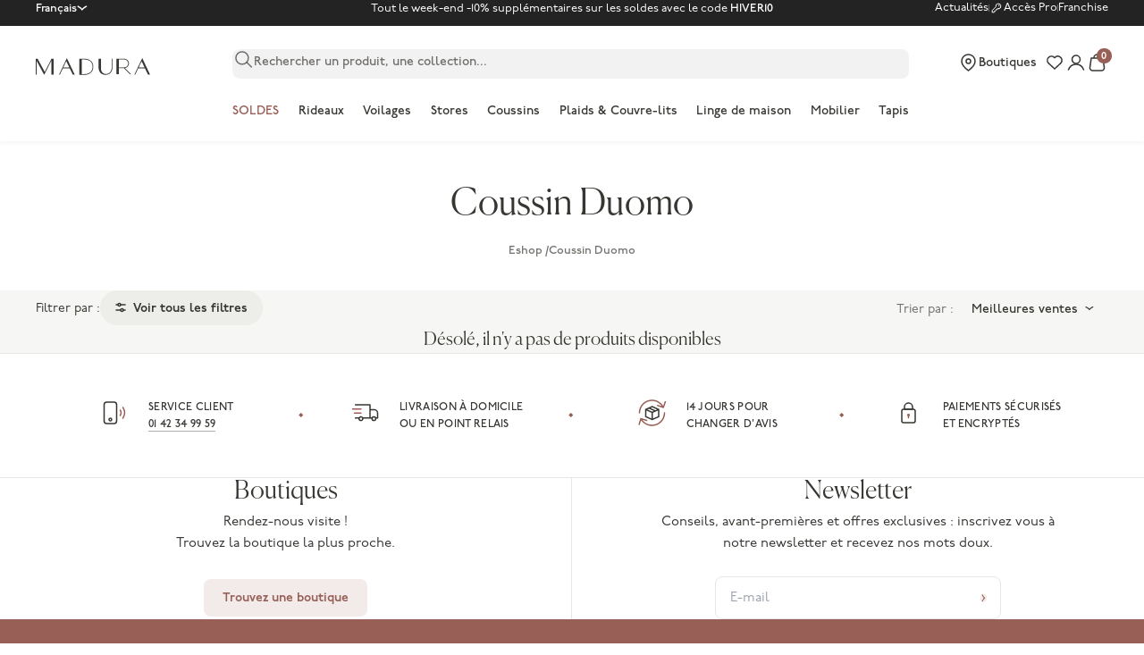

--- FILE ---
content_type: text/html; charset=utf-8
request_url: https://www.madura.com/collections/coussin-duomo
body_size: 142403
content:
<!doctype html>
<html lang="fr">
<head>
  
    <meta name="facebook-domain-verification" content=""/>
  

  
    <meta name="p:domain_verify" content=""/>
  

  
    <meta name="google-site-verification" content="bRMM8wtpDiELdf9eJmZRKQcAEkO8wMh0iKGG-HkF3Qg"/>
  

  

  <meta charset="utf-8">
  <meta http-equiv="X-UA-Compatible" content="IE=edge,chrome=1">
  <meta name="viewport" content="initial-scale=1.0, maximum-scale=5.0, minimum-scale=1.0, width=device-width, height=device-height"/>
  <meta name="theme-color" content="">

  <link rel="dns-prefetch" href="//cdn.shopify.com">
  <link rel="dns-prefetch" href="//fonts.gstatic.com">
  <link rel="dns-prefetch" href="//cdnjs.cloudflare.com">
  <link rel="dns-prefetch" href="//cl.avis-verifies.com">

  <link rel="preconnect" href="//cdn.shopify.com">
  <link rel="preconnect" href="//fonts.gstatic.com" crossorigin>
  <link rel="preconnect" href="//cdnjs.cloudflare.com" crossorigin>
  <link rel="preconnect" href="//cl.avis-verifies.com" crossorigin><style>
  /* P22 Underground */
  @import url('https://use.typekit.net/uta1sai.css');

  /* Adobe Handwriting */
  @import url("https://use.typekit.net/mua4vku.css");

  /* Canela Light */
  @font-face {
    font-family: "Canela-Light";
    src: url(//cdn.shopify.com/s/files/1/0687/9569/5423/t/3/assets/Canela-Light.otf?v=149571654350606196851681750921) format("opentype");
    font-weight: normal;
    font-style: normal;
    font-display: swap;
  }

  /*  Wash icons */
  @font-face {
    font-family: "washicons";
    src: url("//www.madura.com/cdn/shop/t/181/assets/washicons.eot?v=83282143004356316721688646708");
    src: url("//www.madura.com/cdn/shop/t/181/assets/washicons.eot?%23iefix&v=83282143004356316721688646708") format("embedded-opentype"),
    url("//www.madura.com/cdn/shop/t/181/assets/washicons.ttf?v=30352032476262410141688646708") format("truetype"),
    url("//www.madura.com/cdn/shop/t/181/assets/washicons.svg%23washicons?82791") format("svg"),
    url("//www.madura.com/cdn/shop/t/181/assets/washicons.woff?v=28105509645790875261688646708") format("woff");
    font-weight: normal;
    font-style: normal;
  }

  :root {
    /* Layout */
    --container-gutter: 1.25rem; /* 20px */
    --container-max-width: 100%;
    --container-s-max-width: 76.25rem; /* 1220px */
    --container-m-max-width: 85.625rem; /* 1370px */
    --container-l-max-width: 88.75rem; /* 1420px */
    --container-xl-max-width: 105rem; /* 1680px */
    --section-vertical-spacing: 2.25rem;
    --section-stack-gap: 1.75rem;
    --section-header-gap: 0.75rem;

    /* RTL support */
    --transform-logical-flip: 1;
    --transform-origin-start: left;
    --transform-origin-end: right;

    /* Colors */
    --color-white: 255 255 255;
    --color-black: 0 0 0;
    --color-primary: 55 54 50; /* -> #373632 */
    --color-terracotta: 151 95 86 /* #975F56 */;
    --color-pro-terracotta: 95 126 128; /* -> #5F7E80 */
    --color-nude: 250 248 246;
    --color-grey-20: 241 241 238;
    --color-grey-50: 237 237 233;
    --color-grey-100: 239 239 239;
    --color-grey-150: 230 230 229;
    --color-grey-200: 215 215 214;
    --color-grey-500: 170 170 170;
    --color-grey-700: 126 126 122;
    --color-grey-800: 232 232 228;
    --color-stars: 255 190 0; /* -> #FFBE00 */

    /* UI Colors */
    --background-color: 246 246 244; /* -> #F6F6F4 */
    --border-color: rgb(var(--color-primary) / 0.3);
    --color-success: 151 191 129; /* -> #97BF81 */
    --color-warning: 207 119 16;
    --color-warning-background: 244 236 215; /* -> #F4ECD7 */
    --color-error: 207 35 56;
    --color-error-alert: 248 228 228;
    --color-stock: 74 176 102;
    --color-stock-background: 223 241 228; /* -> #DFF1E4 */
    --color-sale: 255 48 64;
    --color-blue-alma: 250 80 34;
    --color-red-alma: 255 57 68;
    --color-yellow-premium: 242 233 210; /* -> #F2E9D2 */
    --color-yellow-label: 233 193 101; /* -> #E9C165 */
    --color-light-green-pro: 235 239 239;
    --color-light-green-pro-hover: 220 228 228;
    --color-dark-brown:  136 86 77 /* -> #88564D */;
    --color-brown-checkout-submit: 131 75 66 /* -> #834B42 */;
    --color-green: 74 176 102; /* -> #4AB066 */

    /* Font properties */
    --handwriting-font-family: "adobe-handwriting-ernie", sans-serif;
    --text-font-family: "p22-underground", sans-serif;
    --heading-font-family: "Canela-Light";

    /* Font sizes */
    --text-big: 3.25rem;
    --text-big-desktop: 8.75rem;
    --text-edito-xl: 2.5rem;
    --text-edito-xl-desktop: 5rem;
    --text-edito-l: 2.25rem;
    --text-edito-l-desktop: 4rem;
    --text-heading-display-xl: 2.75rem;
    --text-heading-display-xl-desktop: 4.5rem;
    --text-heading-display-l: 2.5rem;
    --text-heading-display-l-desktop: 3.75rem;
    --text-heading-display-m: 2.25rem;
    --text-heading-display-m-desktop: 3.25rem;
    --text-h1: 2rem;
    --text-h1-desktop: 2.75rem;
    --text-h2: 1.75rem;
    --text-h2-desktop: 2.25rem;
    --text-h3: 1.5rem;
    --text-h3-desktop: 1.875rem;
    --text-h4: 1.375rem;
    --text-h4-desktop: 1.5rem;
    --text-h5: 1.25rem;
    --text-h5-desktop: 1.25rem;
    --text-h6: 1.125rem;
    --text-h6-desktop: 1.125rem;

    --text-xxs: 0.6875rem;
    --text-xs: 0.75rem;
    --text-s: 0.8125rem;
    --text-m: 0.875rem;
    --text-l: 1rem; /* -> 16 px */

    --text-smallcaps-s: 0.6875rem; /* -> 11 px */
    --text-smallcaps-xs: 0.625rem; /* -> 10 px */
    --text-smallcaps-xxs: 0.5625rem; /* -> 9 px */

    --text-smallcaps-s-letter-spacing: 0.02rem;
    --text-smallcaps-xs-letter-spacing: 0.02rem;
    --text-smallcaps-xxs-letter-spacing: 0.02rem;

    --text-manuscript: 1.125rem;
    --text-manuscript-desktop: 1.5625rem;
    --text-manuscript-l: 1.25rem;
    --text-manuscript-l-desktop: 2.25rem;
    --text-manuscript-xl: 1.5rem;
    --text-manuscript-xl-desktop: 3.25rem;

    /* Rounded variables (used for border radius) */
    --rounded-full: 9999px;
    --rounded-card: .5rem;
    --rounded-sm: .25rem;
    --rounded-lg: 1rem;

    /* Header variables */
    --header-height: 3.5rem;
    --header-sidebar-padding-start: 0rem;
    --header-color: rgb(var(--color-primary));
    --header-background-color: rgb(var(--color-white));

    /* Form settings */
    --input-padding-block-start: .75rem;
    --input-padding-block-end: .625rem;
    --input-padding-inline: 1rem;
    --input-border-radius: .5rem;
    --input-border-width: .0625rem;
    --input-filled-gap: .4375rem;
    --fieldset-gap: 0.75rem;

    /* Input checkbox */
    --checkmark-svg-url: url(//www.madura.com/cdn/shop/t/181/assets/checkmark.svg?v=179493653392453117961688646707);
    --arrow-down-svg-url: url(//www.madura.com/cdn/shop/t/181/assets/arrow-down.svg?v=156485402982047808761688646707);
  }

  @media screen and (min-width: 700px) {
    :root {
      /* Layout */
      --container-gutter: 2rem;
    }
  }

  @media screen and (min-width: 1000px) {
    :root {
      /* Layout */
      --section-vertical-spacing: 3rem;
      --section-stack-gap: 2.5rem;
      --section-header-gap: 1rem;

      /* Header variables */
      --header-height: 4.5rem;
      --header-color: rgb(var(--color-primary));
      --header-background-color: rgb(var(--color-white));
    }
  }

  @media screen and (min-width: 1280px) {
    :root {
      /* Layout */
      --container-gutter: 2.5rem;

      /* Font sizes */
      --text-xxs: 0.75rem;
      --text-xs: 0.8125rem;
      --text-s: 0.875rem;
      --text-m: 0.9375rem;
      --text-l: 1.125rem;

      --text-smallcaps-s: 0.75rem;
      --text-smallcaps-xs: 0.6875rem;
    }
  }

  @media screen and (min-width: 1441px) {
    :root {
      /* Layout */
      --container-gutter: 4rem;
    }
  }
</style><script>
  // This allows to expose several variables to the global scope, to be used in scripts
  window.themeVariables = {
    settings: {
      pageType: "collection",
      moneyFormat: "{{amount_with_comma_separator}}",
      moneyWithCurrencyFormat: "{{amount_with_comma_separator}} €",
      currencyCodeEnabled: true,
      cartType: 'drawer', /* TODO : to remove */
      currencySymbol: "€",
      today: "2026-01-17",
      currentDateFormat: "fr-FR",
      currentLocale: ""
    },

    strings: {
      addToCartButton: "Ajouter au panier",
      addedToCartLabel: "Ajouté au panier",
      soldOutButton: "Translation missing: fr.product.general.sold_out_button",
      preOrderButton: "Translation missing: fr.product.general.pre_order_button",
      unavailableButton: "Translation missing: fr.product.general.unavailable_button",
      closeGallery: "Translation missing: fr.product.gallery.close",
      zoomGallery: "Translation missing: fr.product.gallery.zoom",
      errorGallery: "Translation missing: fr.product.gallery.error",
      soldOutBadge: "Indisponible",
      discountBadge: "-@@",
      sku: "Translation missing: fr.product.general.sku",
      shippingEstimatorNoResults: "Translation missing: fr.cart.shipping_estimator.no_results",
      shippingEstimatorOneResult: "Translation missing: fr.cart.shipping_estimator.one_result",
      shippingEstimatorMultipleResults: "Translation missing: fr.cart.shipping_estimator.multiple_results",
      shippingEstimatorError: "Translation missing: fr.cart.shipping_estimator.error",
      closeIcon:"\u003csvg aria-hidden=\"true\" fill=\"none\" focusable=\"false\" width=\"11\" class=\"icon icon-close-rounded\" viewBox=\"0 0 8 8\" style=\"width:var(--icon-close-width)\"\u003e\n      \u003cpath stroke=\"currentColor\" stroke-linecap=\"round\" stroke-linejoin=\"round\" stroke-width=\"1.5\" d=\"m1 1 6 6M7 1 1 7\"\/\u003e\n    \u003c\/svg\u003e",
      anonymous: "Anonyme",
      on_before_date: "le",
      cartErrorMessage: "Stock insuffisant pour l\u0026#39;ajout au panier",

      /*--- Product ----*/
      product: "produit",
      products: "produits",
      productStock: {
        in_stock: "En stock",
        supply: "En réapprovisionnement",
        last_items: "Dernières pièces",
        out_of_stock: "Indisponible",
        to_order: "Fabriqué à la demande"
      },

      productTabs: {
        width: "Largeur",
        height: "Hauteur",
        depth: "Profondeur",
        weight: "Poids",
        diameter: "Diamètre",
        length: "Longueur"
      },

      /*--- Facets ----*/
      faceting: {
        dimensions: {
          oeillets: "Vous avez choisi des \u003cspan class=\"medium\"\u003erideaux à oeillets\u003c\/span\u003e.\u003c\/br\u003eUne fois posé, le rideau ondulé perdra environ 20 cm de sa largeur initiale."
        }
      },

      /*--- Account ----*/
      customer: {
        register: {
          phone_error: "Le numéro de téléphone que vous avez saisi a déjà été utilisé.",
          email_error: "L'email que vous avez saisi a déjà été utilisé."
        }
      }
    },

    mediaQueries: {
      'sm': 'screen and (min-width: 700px)',
      'md': 'screen and (min-width: 1000px)',
      'lg': 'screen and (min-width: 1150px)',
      'int': 'screen and (min-width: 1280px)',
      'xl': 'screen and (min-width: 1400px)',
      '2xl': 'screen and (min-width: 1600px)',
      'sm-max': 'screen and (max-width: 699px)',
      'md-max': 'screen and (max-width: 999px)',
      'lg-max': 'screen and (max-width: 1149px)',
      'xl-max': 'screen and (max-width: 1399px)',
      '2xl-max': 'screen and (max-width: 1599px)',
      'motion-safe': '(prefers-reduced-motion: no-preference)',
      'motion-reduce': '(prefers-reduced-motion: reduce)',
      'supports-hover': 'screen and (pointer: fine)',
      'supports-touch': 'screen and (hover: none)'
    },

    libraries: {algolia: {
        active: true,
        app_id: "YUBFJQPCY9",
        api_key: "36615e048866222bcdc456c542a73ed8",
        productIndex: "shopify_products",
        collectionIndex: "shopify_collections"
      },
      gorgias: {
        active: true
      }
    }

    
    /* Product variables */
    

  };const userToken = localStorage.getItem('algolia_config') ? JSON.parse(localStorage.getItem('algolia_config')).userToken : null;localStorage.setItem('algolia_config', JSON.stringify({
    appId: "YUBFJQPCY9",
    apiKey: "36615e048866222bcdc456c542a73ed8",
    indexName: "shopify_products",
    userToken: userToken,
    market: "fr"
  }))
</script><script type="module" src="//www.madura.com/cdn/shop/t/181/assets/vendor.min.js?v=131457669274275901961742557217"></script>
  <script type="module" src="//www.madura.com/cdn/shop/t/181/assets/theme.js?v=88359141753160364831768314101"></script>

  

    <link rel="shortcut icon" href="//www.madura.com/cdn/shop/files/Favicon_logo_M_128x128_png_128x128.png?v=1689090211" type="image/png">













    

    

    <meta name="default-collection-title" content="Coussin Duomo - Madura" />
    <meta name="default-collection-description" content="Découvrez toute notre collection de coussin duomo aux matières et styles variés." />





















<meta name="default-current-page" content="1" />



<title>Coussin Duomo - Madura</title>
<meta name="description" content="Découvrez toute notre collection de coussin duomo aux matières et styles variés.">



    <link rel="canonical" href="https://www.madura.com/collections/coussin-duomo" />













<meta property="og:site_name" content="Madura">
<meta property="og:url" content="https://www.madura.com/collections/coussin-duomo">
<meta property="og:title" content="Coussin Duomo - Madura">
<meta property="og:type" content="product.group">
<meta property="og:description" content="Découvrez toute notre collection de coussin duomo aux matières et styles variés.">



<script type="application/ld+json">
{
  "@context": "http://schema.org",
  "@type": "Organization",
  "name": "Madura",
  
  "sameAs": [
    "https:\/\/www.instagram.com\/madura\/"
    
    ,"https:\/\/www.facebook.com\/madura\/"
    ,"https:\/\/www.pinterest.fr\/madura\/"
    
    
    
    
  ],
  "url": "https:\/\/www.madura.com"
}
</script>






  <script>

    var Shopify = Shopify || {};

    Shopify.placeholders = {
        product1: `<span class="icon  icon--placeholder-logo" aria-hidden="true" >
          
                <svg version="1.1" id="Calque_1" xmlns="http://www.w3.org/2000/svg" x="0" y="0" viewBox="0 0 36.8 5.3" xml:space="preserve" enable-background="new 0 0 36.8 5.3"><style>.st0,.st2{fill-rule:evenodd;clip-rule:evenodd;fill:#1d1d1b}.st2{fill:#fff}</style><g id="CMS"><g id="_x30_2-03-Recherche-KO" transform="translate(-634 -33)"><g id="Group-16" transform="translate(634 33)"><path id="Fill-1" class="st0" d="M17.4 4.6c-.4.3-1.1.5-1.7.5h-.9V.5h.9c.7 0 1.3.2 1.7.5.6.4.8 1 .8 1.8.1.8-.2 1.4-.8 1.8M15.7.2H14v5.1h1.6c1.3 0 2.8-.7 2.8-2.6C18.5.9 17 .2 15.7.2"/><path id="Fill-3" class="st0" d="M26.7 2.9V.4h1.6c.7 0 1.3.6 1.3 1.3 0 .7-.6 1.3-1.3 1.3h-1.6zm3.9 2.2-2-1.9c.8-.2 1.4-.8 1.4-1.5 0-.8-.7-1.5-1.6-1.5H25.9v4.9h.8V3.2h1.6l1.9 1.9h.4z"/><g id="Group-7" transform="translate(35)"><defs><filter id="Adobe_OpacityMaskFilter" filterUnits="userSpaceOnUse" x="-27.5" y="0" width="5.1" height="5.3"><feColorMatrix values="1 0 0 0 0 0 1 0 0 0 0 0 1 0 0 0 0 0 1 0"/></filter></defs><mask maskUnits="userSpaceOnUse" x="-27.5" y="0" width="5.1" height="5.3" id="mask-2_1_"><g filter="url(#Adobe_OpacityMaskFilter)"><path id="path-1_1_" class="st2" d="M-27.5 0h5v5.3h-5z"/></g></mask><path id="Fill-5" d="m-26.2 3 1-2 1 2h-2zm3.7 2.3L-25 0l-2.5 5.3h.3l1-2h2.2l1 2h.5z" mask="url(#mask-2_1_)" fill-rule="evenodd" clip-rule="evenodd" fill="#1d1d1b"/></g><g id="Group-10" transform="translate(149)"><defs><filter id="Adobe_OpacityMaskFilter_1_" filterUnits="userSpaceOnUse" x="-117.3" y="0" width="5.1" height="5.3"><feColorMatrix values="1 0 0 0 0 0 1 0 0 0 0 0 1 0 0 0 0 0 1 0"/></filter></defs><mask maskUnits="userSpaceOnUse" x="-117.3" y="0" width="5.1" height="5.3" id="mask-4_1_"><g filter="url(#Adobe_OpacityMaskFilter_1_)"><path id="path-3_1_" class="st2" d="M-117.3 0h5.1v5.3h-5.1z"/></g></mask><path id="Fill-8" d="m-115.9 3 1-2 1 2h-2zm3.7 2.3-2.5-5.3-2.5 5.3h.3l1-2h2.2l1 2h.5z" mask="url(#mask-4_1_)" fill-rule="evenodd" clip-rule="evenodd" fill="#1d1d1b"/></g><g id="Group-13" transform="translate(0 1)"><defs><filter id="Adobe_OpacityMaskFilter_2_" filterUnits="userSpaceOnUse" x="0" y="-.8" width="5.7" height="5.1"><feColorMatrix values="1 0 0 0 0 0 1 0 0 0 0 0 1 0 0 0 0 0 1 0"/></filter></defs><mask maskUnits="userSpaceOnUse" x="0" y="-.8" width="5.7" height="5.1" id="mask-6_1_"><g filter="url(#Adobe_OpacityMaskFilter_2_)"><path id="path-5_1_" class="st2" d="M0-.8h5.7v5.1H0z"/></g></mask><path id="Fill-11" mask="url(#mask-6_1_)" fill-rule="evenodd" clip-rule="evenodd" fill="#1d1d1b" d="M5.1-.8 5-.7 2.9 3.4.6-.8H0V4.3h.2V-.2l2.5 4.5L5-.2v4.5h.7V-.8z"/></g><path id="Fill-14" class="st0" d="M24.4 2.9c0 .6-.2 1.2-.5 1.5-.3.3-.7.5-1.2.6-1.4 0-1.8-1-1.8-2.1V.2h-.7v2.7c0 .7.2 1.3.6 1.7.4.4 1 .7 1.7.7s1.3-.2 1.7-.7c.4-.4.6-1 .6-1.7V.2h-.2v2.7z"/></g></g></g></svg>
          
</span>
`,
    }
    Shopify.translations = {
        search_suggestions: "Translation missing: fr.general.search.suggestions",
        search_result: "Translation missing: fr.general.search.results_with_count.one",
        search_result_empty: "Translation missing: fr.general.search.results_with_count.one",
        search_results: "Translation missing: fr.general.search.results_with_count.other",
        search_results_empty: "Translation missing: fr.general.search.results_with_count.other",
        no_result: "Translation missing: fr.general.search.no_results_html",
        search_page_title: {
            start: "Translation missing: fr.general.search.page_title.start",
            middle: "Translation missing: fr.general.search.page_title.middle"
        },
        helpdesk: {
            online: "Translation missing: fr.status.online",
            offline: "Translation missing: fr.status.offline"
        },
        collections: {
            load_more: "Translation missing: fr.collections.general.load_more",
            load_previous: "Translation missing: fr.collections.general.load_previous"
        },
        product: {
            in_stock: "En stock",
            out_of_stock: "En rupture de stock",
            color_choice: "Translation missing: fr.products.product.color_choice",
            color: "Translation missing: fr.products.product.color",
            shape_choice: "Translation missing: fr.products.product.shape_choice",
            shape: "Translation missing: fr.products.product.shape",
            size_choice: "Translation missing: fr.products.product.size_choice",
            size: "Translation missing: fr.products.product.size",
            add_to_cart: "Translation missing: fr.products.product.add_to_cart",
            added_to_cart: "Translation missing: fr.products.product.added_to_cart",
            buy_all: "Translation missing: fr.products.product.buy_all",
            add: "Translation missing: fr.products.product.add",
            pan_singular: "Translation missing: fr.products.product.pan_singular",
            pan_many: "Translation missing: fr.products.product.pan_many",
            reviews: "Translation missing: fr.products.product.advices",
            custom_properties: {
                message: "Translation missing: fr.products.custom_properties.message",
            }
        },
        cart: {
            checkout: "Valider ma commande",
            shipping: "Livraison",
            free_shipping: "Translation missing: fr.cart.general.free_shipping",
            free_shipping_incentive: "Translation missing: fr.cart.general.free_shipping_incentive",
            free_shipping_incentive_start: "Translation missing: fr.cart.general.free_shipping_incentive_split.start",
            free_shipping_incentive_end: "Translation missing: fr.cart.general.free_shipping_incentive_split.end",
            empty: "Votre panier est vide",
            news: "Translation missing: fr.cart.empty.news",
            before_gift: "Translation missing: fr.cart.general.before_gift",
            reference: "Translation missing: fr.cart.general.reference",
            quantity: "Translation missing: fr.cart.general.quantity",
            size: "Translation missing: fr.cart.general.size",
            price: "Translation missing: fr.cart.general.price",
            unit_price: "Translation missing: fr.cart.general.unit_price",
            subtotals: "Translation missing: fr.cart.general.subtotals",
            see_cart: "Translation missing: fr.cart.general.see_cart",
            continue_shopping: "Continuer vos achats"
        },
        promotional_code: "Translation missing: fr.general.promotional_code",
        reassurance: {
            return: "Retours gratuits",
            payment: "Paiement sécurisé",
            customer: "Service client"
        },
        free: "Translation missing: fr.customer.order.free",
        store_locator: {
            title: "Points de vente",
            all: "Toutes les boutiques",
            hours: "Horaires",
            itinerary: "Translation missing: fr.store_locator.itinerary",
            products: "Produits vendus",
            monday: "Lundi",
            tuesday: "Mardi",
            wednesday: "Mercredi",
            friday: "Vendredi",
            thursday: "Jeudi",
            saturday: "Samedi",
            sunday: "Dimanche",
            result: "résultat",
            results: "résultats",
            geolocation: "Me géolocaliser",
            map: "Voir sur la carte",
            store: "Boutique",
            reseller: "Revendeur",
            phone: "Téléphone",
            open: "Ouvert aujourd\u0026#39;hui de {{ opening_hour }} à {{ closing_hour }}",
            closed_today: "Fermé actuellement",
            from: "à",
            call: "Appeler",
            stores_placeholder: "Translation missing: fr.layout.footer.stores_placeholder"
        },
        wishlist: {
            sentence: {
                start: "Translation missing: fr.customer.wishlist.sentence.start",
                end: "Translation missing: fr.customer.wishlist.sentence.end",
                end_multiple: "Translation missing: fr.customer.wishlist.sentence.end_multiple"
            }
        }
    };

    Shopify.settings = {
        minicart: {
            news: "collection_news",
            categories: [
                {
                    title: "Translation missing: fr.cart.empty.category_1",
                    url: null
                },
                {
                    title: "Translation missing: fr.cart.empty.category_2",
                    url: null
                },
                {
                    title: "Translation missing: fr.cart.empty.category_3",
                    url: null
                },
                {
                    title: "Translation missing: fr.cart.empty.category_4",
                    url: null
                }
            ]
        },
        shipping: {
            free_shipping_from: 0,
            methods: [
                {
                    name: "Translation missing: fr.shipping.shipping_1_title",
                    delay: "Translation missing: fr.shipping.shipping_1_delay",
                    price: 0
                },
                {
                    name: "Translation missing: fr.shipping.shipping_1_title",
                    delay: "Translation missing: fr.shipping.shipping_1_delay",
                    price: 0
                },
                {
                    name: "Translation missing: fr.shipping.shipping_1_title",
                    delay: "Translation missing: fr.shipping.shipping_1_delay",
                    price: 0
                }
            ]
        },
        store_locator: {
            file: null,
            countries_to_display: null,
            long: Number(null),
            lat: Number(null),
            zoom: null,
            marker_image: null,
            marker_zoom: null,
            has_map: null,
            token: null,
            accent_color: null,
            style: null,
        },
        w3app_shared_key: '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'
    };

    Shopify.moneyFormat = "{{amount_with_comma_separator}}";

    Shopify.assetIcons = {
        calendar: "\/\/www.madura.com\/cdn\/shop\/t\/181\/assets\/calendrier.svg?v=170727552000622177051688646708"
    }

    Shopify.handleize = function (string) {
        return string.toLowerCase().replace("'", "").replace(/[^\w\u00C0-\u024f]+/g, "-").replace(/^-+|-+$/g, "").normalize("NFD").replace(/[\u0300-\u036f]/g, "")
    }

    // ---------------------------------------------------------------------------
    // Money format handler
    // ---------------------------------------------------------------------------
    Shopify.formatMoney = function(cents, format) {
        if(!format) format = Shopify.moneyFormat;
        if (typeof cents == 'string') { cents = cents.replace('.',''); }
        var value = '';
        var placeholderRegex = /\{\{\s*(\w+)\s*\}\}/;
        var formatString = (format || this.moneyFormat);

        function defaultOption(opt, def) {
            return (typeof opt == 'undefined' ? def : opt);
        }

        function formatWithDelimiters(number, precision, thousands, decimal) {
            precision = defaultOption(precision, 2);
            thousands = defaultOption(thousands, ',');
            decimal   = defaultOption(decimal, '.');

            if (isNaN(number) || number == null) { return 0; }

            number = (number/100.0).toFixed(precision);

            var parts   = number.split('.'),
                dollars = parts[0].replace(/(\d)(?=(\d\d\d)+(?!\d))/g, '$1' + thousands),
                cents   = parts[1] ? (decimal + parts[1]) : '';

            return dollars + cents;
        }

        switch(formatString.match(placeholderRegex)[1]) {
            case 'amount':
                value = formatWithDelimiters(cents, 2);
                break;
            case 'amount_no_decimals':
                value = formatWithDelimiters(cents, 0);
                break;
            case 'amount_with_comma_separator':
                value = formatWithDelimiters(cents, 2, '.', ',');
                break;
            case 'amount_no_decimals_with_comma_separator':
                value = formatWithDelimiters(cents, 0, '.', ',');
                break;
        }

        return formatString.replace(placeholderRegex, value);
    };
</script>

  <style>
    @import url('https://fonts.googleapis.com/css2?family=Syne&display=swap');

    @font-face {
        font-family: "Ogg";
        src: url("//www.madura.com/cdn/shop/t/181/assets/Ogg-Roman.woff2?v=31941624619603258591688646707") format("woff2"),
        url("//www.madura.com/cdn/shop/t/181/assets/Ogg-Roman.woff?v=19183975818126787531688646708") format("woff");
        font-display: swap;
    }

    @font-face {
        font-family: "fontello";
        src: url("//www.madura.com/cdn/shop/t/181/assets/fontello.eot?v=87147832609452142531688646707"),
        url("//www.madura.com/cdn/shop/t/181/assets/fontello.woff2?v=131112278739425076291688646709") format("woff2"),
        url("//www.madura.com/cdn/shop/t/181/assets/fontello.woff?v=183782647146728378531688646707") format("woff"),
        url("//www.madura.com/cdn/shop/t/181/assets/fontello.ttf?v=144900960892960113961688646707") format("truetype"),
        url("//www.madura.com/cdn/shop/t/181/assets/fontello.svg?v=18853277003718652551688646708") format("svg");
        font-weight: normal;
        font-style: normal;
        font-display: swap;
    }

    @font-face {
        font-family: "washicons";
        src:url("//www.madura.com/cdn/shop/t/181/assets/washicons.eot?v=83282143004356316721688646708");
        src:url("//www.madura.com/cdn/shop/t/181/assets/washicons.eot?%23iefix&v=83282143004356316721688646708") format("embedded-opentype"),
            url("//www.madura.com/cdn/shop/t/181/assets/washicons.ttf?v=30352032476262410141688646708") format("truetype"),
            url("//www.madura.com/cdn/shop/t/181/assets/washicons.svg%23washicons?82791") format("svg"),
            url("//www.madura.com/cdn/shop/t/181/assets/washicons.woff?v=28105509645790875261688646708") format("woff");
        font-weight: normal;
        font-style: normal;
        }
</style>




  <script>window.performance && window.performance.mark && window.performance.mark('shopify.content_for_header.start');</script><meta name="facebook-domain-verification" content="m1r01xc7sxnthohzg0mdvhmkoahswx">
<meta name="google-site-verification" content="16umyupeHePS5HnYebuSotMMddhq04FgfBJtIT1EMvU">
<meta id="shopify-digital-wallet" name="shopify-digital-wallet" content="/57478709414/digital_wallets/dialog">
<meta name="shopify-checkout-api-token" content="3c682309645aef18ef37ba2d0061e136">
<meta id="in-context-paypal-metadata" data-shop-id="57478709414" data-venmo-supported="false" data-environment="production" data-locale="fr_FR" data-paypal-v4="true" data-currency="EUR">
<link rel="alternate" type="application/atom+xml" title="Feed" href="/collections/coussin-duomo.atom" />
<link rel="alternate" hreflang="x-default" href="https://www.madura.com/collections/coussin-duomo">
<link rel="alternate" hreflang="fr-FR" href="https://www.madura.com/collections/coussin-duomo">
<link rel="alternate" hreflang="en-FR" href="https://www.madura.com/en/collections/cushion-duomo">
<link rel="alternate" hreflang="nl-FR" href="https://www.madura.com/nl/collections/kussen-duomo">
<link rel="alternate" hreflang="de-FR" href="https://www.madura.com/de/collections/kissen-duomo">
<link rel="alternate" type="application/json+oembed" href="https://www.madura.com/collections/coussin-duomo.oembed">
<script async="async" src="/checkouts/internal/preloads.js?locale=fr-FR"></script>
<script id="shopify-features" type="application/json">{"accessToken":"3c682309645aef18ef37ba2d0061e136","betas":["rich-media-storefront-analytics"],"domain":"www.madura.com","predictiveSearch":true,"shopId":57478709414,"locale":"fr"}</script>
<script>var Shopify = Shopify || {};
Shopify.shop = "fr-madura.myshopify.com";
Shopify.locale = "fr";
Shopify.currency = {"active":"EUR","rate":"1.0"};
Shopify.country = "FR";
Shopify.theme = {"name":"THEME V2 - COPIE 1","id":150760227141,"schema_name":"Madura","schema_version":"2.0.0","theme_store_id":null,"role":"main"};
Shopify.theme.handle = "null";
Shopify.theme.style = {"id":null,"handle":null};
Shopify.cdnHost = "www.madura.com/cdn";
Shopify.routes = Shopify.routes || {};
Shopify.routes.root = "/";</script>
<script type="module">!function(o){(o.Shopify=o.Shopify||{}).modules=!0}(window);</script>
<script>!function(o){function n(){var o=[];function n(){o.push(Array.prototype.slice.apply(arguments))}return n.q=o,n}var t=o.Shopify=o.Shopify||{};t.loadFeatures=n(),t.autoloadFeatures=n()}(window);</script>
<script id="shop-js-analytics" type="application/json">{"pageType":"collection"}</script>
<script defer="defer" async type="module" src="//www.madura.com/cdn/shopifycloud/shop-js/modules/v2/client.init-shop-cart-sync_XvpUV7qp.fr.esm.js"></script>
<script defer="defer" async type="module" src="//www.madura.com/cdn/shopifycloud/shop-js/modules/v2/chunk.common_C2xzKNNs.esm.js"></script>
<script type="module">
  await import("//www.madura.com/cdn/shopifycloud/shop-js/modules/v2/client.init-shop-cart-sync_XvpUV7qp.fr.esm.js");
await import("//www.madura.com/cdn/shopifycloud/shop-js/modules/v2/chunk.common_C2xzKNNs.esm.js");

  window.Shopify.SignInWithShop?.initShopCartSync?.({"fedCMEnabled":true,"windoidEnabled":true});

</script>
<script>(function() {
  var isLoaded = false;
  function asyncLoad() {
    if (isLoaded) return;
    isLoaded = true;
    var urls = ["https:\/\/d23dclunsivw3h.cloudfront.net\/redirect-app.js?shop=fr-madura.myshopify.com","\/\/swymv3free-01.azureedge.net\/code\/swym-shopify.js?shop=fr-madura.myshopify.com","https:\/\/static.klaviyo.com\/onsite\/js\/klaviyo.js?company_id=TteDiJ\u0026shop=fr-madura.myshopify.com","https:\/\/cdn.langshop.app\/buckets\/app\/libs\/storefront\/sdk.js?proxy_prefix=\/apps\/langshop\u0026source=sct\u0026shop=fr-madura.myshopify.com","https:\/\/config.gorgias.chat\/bundle-loader\/01GYCCRYV62V6F9FWZT0GB0PAR?source=shopify1click\u0026shop=fr-madura.myshopify.com","https:\/\/wisepops.net\/loader.js?v=2\u0026h=qDzwvVB4rR\u0026shop=fr-madura.myshopify.com","https:\/\/cdn.9gtb.com\/loader.js?g_cvt_id=ddb5da16-baf1-44e7-9dbd-e8017beb20d7\u0026shop=fr-madura.myshopify.com","https:\/\/assets.loyoly.io\/public\/scripts\/shopify-account-top.js?shop=fr-madura.myshopify.com","https:\/\/assets.loyoly.io\/public\/scripts\/referral.js?shop=fr-madura.myshopify.com"];
    for (var i = 0; i < urls.length; i++) {
      var s = document.createElement('script');
      s.type = 'text/javascript';
      s.async = true;
      s.src = urls[i];
      var x = document.getElementsByTagName('script')[0];
      x.parentNode.insertBefore(s, x);
    }
  };
  if(window.attachEvent) {
    window.attachEvent('onload', asyncLoad);
  } else {
    window.addEventListener('load', asyncLoad, false);
  }
})();</script>
<script id="__st">var __st={"a":57478709414,"offset":3600,"reqid":"e9abd69a-133a-4e3a-ba05-21a3f2b03835-1768652408","pageurl":"www.madura.com\/collections\/coussin-duomo","u":"d8966bf85a7b","p":"collection","rtyp":"collection","rid":604432761157};</script>
<script>window.ShopifyPaypalV4VisibilityTracking = true;</script>
<script id="captcha-bootstrap">!function(){'use strict';const t='contact',e='account',n='new_comment',o=[[t,t],['blogs',n],['comments',n],[t,'customer']],c=[[e,'customer_login'],[e,'guest_login'],[e,'recover_customer_password'],[e,'create_customer']],r=t=>t.map((([t,e])=>`form[action*='/${t}']:not([data-nocaptcha='true']) input[name='form_type'][value='${e}']`)).join(','),a=t=>()=>t?[...document.querySelectorAll(t)].map((t=>t.form)):[];function s(){const t=[...o],e=r(t);return a(e)}const i='password',u='form_key',d=['recaptcha-v3-token','g-recaptcha-response','h-captcha-response',i],f=()=>{try{return window.sessionStorage}catch{return}},m='__shopify_v',_=t=>t.elements[u];function p(t,e,n=!1){try{const o=window.sessionStorage,c=JSON.parse(o.getItem(e)),{data:r}=function(t){const{data:e,action:n}=t;return t[m]||n?{data:e,action:n}:{data:t,action:n}}(c);for(const[e,n]of Object.entries(r))t.elements[e]&&(t.elements[e].value=n);n&&o.removeItem(e)}catch(o){console.error('form repopulation failed',{error:o})}}const l='form_type',E='cptcha';function T(t){t.dataset[E]=!0}const w=window,h=w.document,L='Shopify',v='ce_forms',y='captcha';let A=!1;((t,e)=>{const n=(g='f06e6c50-85a8-45c8-87d0-21a2b65856fe',I='https://cdn.shopify.com/shopifycloud/storefront-forms-hcaptcha/ce_storefront_forms_captcha_hcaptcha.v1.5.2.iife.js',D={infoText:'Protégé par hCaptcha',privacyText:'Confidentialité',termsText:'Conditions'},(t,e,n)=>{const o=w[L][v],c=o.bindForm;if(c)return c(t,g,e,D).then(n);var r;o.q.push([[t,g,e,D],n]),r=I,A||(h.body.append(Object.assign(h.createElement('script'),{id:'captcha-provider',async:!0,src:r})),A=!0)});var g,I,D;w[L]=w[L]||{},w[L][v]=w[L][v]||{},w[L][v].q=[],w[L][y]=w[L][y]||{},w[L][y].protect=function(t,e){n(t,void 0,e),T(t)},Object.freeze(w[L][y]),function(t,e,n,w,h,L){const[v,y,A,g]=function(t,e,n){const i=e?o:[],u=t?c:[],d=[...i,...u],f=r(d),m=r(i),_=r(d.filter((([t,e])=>n.includes(e))));return[a(f),a(m),a(_),s()]}(w,h,L),I=t=>{const e=t.target;return e instanceof HTMLFormElement?e:e&&e.form},D=t=>v().includes(t);t.addEventListener('submit',(t=>{const e=I(t);if(!e)return;const n=D(e)&&!e.dataset.hcaptchaBound&&!e.dataset.recaptchaBound,o=_(e),c=g().includes(e)&&(!o||!o.value);(n||c)&&t.preventDefault(),c&&!n&&(function(t){try{if(!f())return;!function(t){const e=f();if(!e)return;const n=_(t);if(!n)return;const o=n.value;o&&e.removeItem(o)}(t);const e=Array.from(Array(32),(()=>Math.random().toString(36)[2])).join('');!function(t,e){_(t)||t.append(Object.assign(document.createElement('input'),{type:'hidden',name:u})),t.elements[u].value=e}(t,e),function(t,e){const n=f();if(!n)return;const o=[...t.querySelectorAll(`input[type='${i}']`)].map((({name:t})=>t)),c=[...d,...o],r={};for(const[a,s]of new FormData(t).entries())c.includes(a)||(r[a]=s);n.setItem(e,JSON.stringify({[m]:1,action:t.action,data:r}))}(t,e)}catch(e){console.error('failed to persist form',e)}}(e),e.submit())}));const S=(t,e)=>{t&&!t.dataset[E]&&(n(t,e.some((e=>e===t))),T(t))};for(const o of['focusin','change'])t.addEventListener(o,(t=>{const e=I(t);D(e)&&S(e,y())}));const B=e.get('form_key'),M=e.get(l),P=B&&M;t.addEventListener('DOMContentLoaded',(()=>{const t=y();if(P)for(const e of t)e.elements[l].value===M&&p(e,B);[...new Set([...A(),...v().filter((t=>'true'===t.dataset.shopifyCaptcha))])].forEach((e=>S(e,t)))}))}(h,new URLSearchParams(w.location.search),n,t,e,['guest_login'])})(!0,!0)}();</script>
<script integrity="sha256-4kQ18oKyAcykRKYeNunJcIwy7WH5gtpwJnB7kiuLZ1E=" data-source-attribution="shopify.loadfeatures" defer="defer" src="//www.madura.com/cdn/shopifycloud/storefront/assets/storefront/load_feature-a0a9edcb.js" crossorigin="anonymous"></script>
<script data-source-attribution="shopify.dynamic_checkout.dynamic.init">var Shopify=Shopify||{};Shopify.PaymentButton=Shopify.PaymentButton||{isStorefrontPortableWallets:!0,init:function(){window.Shopify.PaymentButton.init=function(){};var t=document.createElement("script");t.src="https://www.madura.com/cdn/shopifycloud/portable-wallets/latest/portable-wallets.fr.js",t.type="module",document.head.appendChild(t)}};
</script>
<script data-source-attribution="shopify.dynamic_checkout.buyer_consent">
  function portableWalletsHideBuyerConsent(e){var t=document.getElementById("shopify-buyer-consent"),n=document.getElementById("shopify-subscription-policy-button");t&&n&&(t.classList.add("hidden"),t.setAttribute("aria-hidden","true"),n.removeEventListener("click",e))}function portableWalletsShowBuyerConsent(e){var t=document.getElementById("shopify-buyer-consent"),n=document.getElementById("shopify-subscription-policy-button");t&&n&&(t.classList.remove("hidden"),t.removeAttribute("aria-hidden"),n.addEventListener("click",e))}window.Shopify?.PaymentButton&&(window.Shopify.PaymentButton.hideBuyerConsent=portableWalletsHideBuyerConsent,window.Shopify.PaymentButton.showBuyerConsent=portableWalletsShowBuyerConsent);
</script>
<script data-source-attribution="shopify.dynamic_checkout.cart.bootstrap">document.addEventListener("DOMContentLoaded",(function(){function t(){return document.querySelector("shopify-accelerated-checkout-cart, shopify-accelerated-checkout")}if(t())Shopify.PaymentButton.init();else{new MutationObserver((function(e,n){t()&&(Shopify.PaymentButton.init(),n.disconnect())})).observe(document.body,{childList:!0,subtree:!0})}}));
</script>
<link id="shopify-accelerated-checkout-styles" rel="stylesheet" media="screen" href="https://www.madura.com/cdn/shopifycloud/portable-wallets/latest/accelerated-checkout-backwards-compat.css" crossorigin="anonymous">
<style id="shopify-accelerated-checkout-cart">
        #shopify-buyer-consent {
  margin-top: 1em;
  display: inline-block;
  width: 100%;
}

#shopify-buyer-consent.hidden {
  display: none;
}

#shopify-subscription-policy-button {
  background: none;
  border: none;
  padding: 0;
  text-decoration: underline;
  font-size: inherit;
  cursor: pointer;
}

#shopify-subscription-policy-button::before {
  box-shadow: none;
}

      </style>

<script>window.performance && window.performance.mark && window.performance.mark('shopify.content_for_header.end');</script>
<script>function _sendToDataLayer(name, data) {window.dataLayer = window.dataLayer || [];
    window.dataLayer.push({ ecommerce: null });
    window.dataLayer.push(data);}
</script>

<script>let incrementCount =0;
  let dataLayerObject = {
    'connection': "visitor",
    'user_type': "visitor",
    'user_id': null,
    'user_seniority_days_number': -1,
    'total_purchase_number': null,
    'client_seniority_days_number': null,
    'lastpurchase_days_number': null,
    'second_to_last_purchase_days_number': null,
    'user_is_registered_to_newsletter': "no",
    'page_language': "fr",
    'ca_genere_client': 0.0,
    'avec_ajout_panier': 'non',
    'page_template': "Collection",
    'email_brut': null,
    'email_hash_md5': null
,'page_category_level_1': "Coussin Duomo"
};
  _sendToDataLayer('dataLayerObject', dataLayerObject);_sendToDataLayer('eventPageView', {'event': 'page_view'});

  
localStorage.setItem('madura:config', JSON.stringify({
    userType : "visitor",
    emailHash: null,
    dataLayerObject: dataLayerObject
  }))

</script>

<script>
  // TODO : Pas utilisé mais peut servir à l'avenir
  document.addEventListener('DOMContentLoaded', () => {document.addEventListener('gtm:custom-event', (event) => {
      _sendToDataLayer('gtm:custom-event', event.detail);
    });
    Array.from(document.querySelectorAll('[data-custom-event]')).forEach((el) => {
      el.addEventListener('click', () => {
        _sendToDataLayer('getCustomEvent', JSON.parse(el.getAttribute('data-custom-event')));
      })
    });
  });
</script><script>let pdpDataLayerObject = {
        'event': 'view_item_list',
        'ecommerce': {
          'item_list_name': 'category_'+"coussin_duomo",
          'item_list_id': 'category_'+"604432761157",
          'items': []
        }
      }
      _sendToDataLayer('pdpDataLayerObject', pdpDataLayerObject);document.addEventListener('productList:impression', (event) => {
      if (event.detail.jsonData.length > 0) {
        let pdpNextProducts = {
          'event': 'view_item_list',
          'ecommerce': {
            'item_list_name': event.detail.listInfos.listName,
            'item_list_id': event.detail.listInfos.listId,
            'items': event.detail.jsonData.map(item => ({
              'item_name': item.name,
              'item_id': item.id,
              'item_variant': item.item_variant,
              'price': item.price,
              'currency': "EUR",
              'item_brand': item.brand,
              'item_category': item.product_collection,
              'item_category2': item.product_collection_parent,
              'item_category3': item.collection_master,
              'item_list_name': event.detail.listInfos.listName,
              'item_list_id': event.detail.listInfos.listId,
              'index': item.position
            }))
          }
        }
        _sendToDataLayer('pdpDataLayerObject', pdpNextProducts);
      }
    });document.addEventListener('product:clicked', (event) => {
      const eventDetails = event.detail.data.data
      if (!eventDetails) {
        return;
      }
      
      let productClickDataLayerObject = {
        'event': 'select_item',
        'ecommerce': {
          'items': [{
            'item_name': eventDetails.name,
            'item_id': eventDetails.id,
            'item_variant': eventDetails.item_variant,
            'price': eventDetails.price,
            'currency': "EUR",
            'item_brand': eventDetails.brand,
            'item_category': eventDetails.product_collection,
            'item_category2': eventDetails.product_collection_parent,
            'item_category3': eventDetails.collection_master,
            'item_list_name': event.detail.listInfos.listName,
            'item_list_id': event.detail.listInfos.listId,
            'index': eventDetails.position
          }]
        }
      }
      _sendToDataLayer('productClickDataLayerObject', productClickDataLayerObject);
    });document.addEventListener('variant:add', (event) => {
        let variantAdded = event.detail.items[0];
        let additionalInfos = event.detail.additionalInfos;
        let variantAddedDataLayerObject = {
          'event': 'add_to_cart',
          'ecommerce': {
            'value': parseFloat((variantAdded.price * variantAdded.quantity * 0.01).toFixed(2)),
            'currency': "EUR",
            'items': [{
              'item_name': variantAdded.product_title,
              'item_id': variantAdded.sku,
              'item_variant': variantAdded.variant_title,
              'price': parseFloat((variantAdded.price * 0.01).toFixed(2)),
              'currency': "EUR",
              'item_brand': additionalInfos.brand,
              'item_category': additionalInfos.product_collection,
              'item_category2': additionalInfos.product_collection_parent,
              'item_category3': additionalInfos.master_collection,
              'index': 1,
              'quantity': variantAdded.quantity
            }]
          }
        }
      _sendToDataLayer('variantAddedDataLayerObject', variantAddedDataLayerObject);
    });document.addEventListener('line-item:will-change', (event) => {
      if (event.detail.targetQuantity < event.detail.jsonData.quantity) {
        let variantDeleted = event.detail.jsonData;
        let variantDeletedDataLayerObject = {
          'event': 'remove_from_cart',
          'ecommerce': {
            'currency': "EUR",
            'value': variantDeleted.price * variantDeleted.quantity,
            'items': [{
              'item_name': variantDeleted.name,
              'item_id': variantDeleted.id,
              'item_variant': variantDeleted.item_variant,
              'price': variantDeleted.price,
              'item_brand': variantDeleted.brand,
              'item_category': variantDeleted.product_collection,
              'item_category2': variantDeleted.product_collection_parent,
              'item_category3': variantDeleted.master_collection,
              'quantity': variantDeleted.quantity - event.detail.targetQuantity
            }]
          }
        }
        _sendToDataLayer('variantDeletedDataLayerObject', variantDeletedDataLayerObject);
      }
      else {
        let variantAdded = event.detail.jsonData;
        let variantAddedDataLayerObject = {
          'event': 'add_to_cart',
          'ecommerce': {
            'currency': "EUR",
            'value': variantAdded.price * variantAdded.quantity,
            'items': [{
              'item_name': variantAdded.name,
              'item_id': variantAdded.id,
              'item_variant': variantAdded.item_variant,
              'price': variantAdded.price,
              'item_brand': variantAdded.brand,
              'item_category': variantAdded.product_collection,
              'item_category2': variantAdded.product_collection_parent,
              'item_category3': variantAdded.master_collection,
              'quantity': variantAdded.quantity
            }]
          }
        }
        _sendToDataLayer('variantAddedDataLayerObject', variantAddedDataLayerObject);
      }
    });document.addEventListener('cart-drawer:open', (event) => {
      let cartData = event.detail;
      let cartDrawerOpenedDataLayerObject = {
        'event': 'view_cart',
        'ecommerce': {
          'currency': cartData.currency,
          'value': cartData.value,
          'items': cartData.items.map(item => ({
            'item_name': item.item_name,
            'item_id': item.item_id,
            'item_variant': item.item_variant,
            'price': parseFloat((item.price * item.quantity).toFixed(2)),
            'currency': item.currency,
            'item_brand': item.item_brand,
            'item_category': item.item_category,
            'item_category2': item.item_category2,
            'item_category3': item.item_category3,
            'quantity': item.quantity
          }))
        }
      }
      _sendToDataLayer('cartDrawerOpenedDataLayerObject', cartDrawerOpenedDataLayerObject);
    });document.addEventListener('cart:load', (event) => {
      let cartData = event.detail;
      let cartPageDataLayerObject = {
        'event': 'view_cart',
        'ecommerce': {
          'currency': cartData.currency,
          'value': cartData.value,
          'items': cartData.items.map(item => ({
            'item_name': item.item_name,
            'item_id': item.item_id,
            'item_variant': item.item_variant,
            'price': parseFloat((item.price * item.quantity).toFixed(2)),
            'currency': item.currency,
            'item_brand': item.item_brand,
            'item_category': item.item_category,
            'item_category2': item.item_category2,
            'item_category3': item.item_category3,
            'quantity': item.quantity
          }))
        }
      }
      _sendToDataLayer('cartPageDataLayerObject', cartPageDataLayerObject);
    });document.addEventListener('wishlist:view_page', (event) => {
      let wishlistData = event.detail.items;
      let wishListPageDataLayerObject = {
        'event': 'view_item_list',
        'ecommerce': {
          'item_list_name': 'wishlist',
          'item_list_id': 'wishlist',
          'items': wishlistData
        }
      }
      _sendToDataLayer('wishListPageDataLayerObject', wishListPageDataLayerObject)
    });document.addEventListener('wishlist:add', (event) => {
      let additionalInfos = event.detail.additionalInfos;
      let wishlistAddedDataLayerObject = {
        'event': 'add_to_wishlist',
        'ecommerce': {
          'value': additionalInfos.price,
          'currency': "EUR",
          'items': [{
            'item_name': additionalInfos.name,
            'item_id': additionalInfos.id,
            'item_variant': additionalInfos.item_variant,
            'price': additionalInfos.price,
            'currency': "EUR",
            'item_brand': additionalInfos.brand,
            'item_category': additionalInfos.product_collection,
            'item_category2': additionalInfos.product_collection_parent,
            'item_category3': additionalInfos.master_collection,
            'index': 1
          }]
        }
      }
      _sendToDataLayer('wishlistAddedDataLayerObject', wishlistAddedDataLayerObject);
    });document.addEventListener('checkout:begin', (event) => {
      _sendToDataLayer('checkoutBeginDataLayerObject', event.detail);
    })
  </script><!-- Google Tag Manager -->
  <script>
    (function (w, d, s, l, i) {
      w[l] = w[l] || [];
      w[l].push({
        'gtm.start':
          new Date().getTime(), event: 'gtm.js'
      });
      var f = d.getElementsByTagName(s)[0],
        j = d.createElement(s), dl = l != 'dataLayer' ? '&l=' + l : '';
      j.async = true;
      j.src =
        'https://www.googletagmanager.com/gtm.js?id=' + i + dl;
      f.parentNode.insertBefore(j, f);
    })(window, document, 'script', 'dataLayer', 'GTM-TBMGDT');
  </script>
  <!-- End Google Tag Manager --><!-- geocoder start --><!-- geocoder end --><link href="//www.madura.com/cdn/shop/t/181/assets/theme.css?v=130463608332578460571768314106" rel="stylesheet" type="text/css" media="all" /><!-- BEGIN app block: shopify://apps/wisepops-email-sms-popups/blocks/app-embed/e7d7a4f7-0df4-4073-9375-5f36db513952 --><script>
  // Create the wisepops() function
  window.wisepops_key = window.WisePopsObject = window.wisepops_key || window.WisePopsObject || "wisepops";
  window[window.wisepops_key] = function () {
    window[window.wisepops_key].q.push(arguments);
  };
  window[window.wisepops_key].q = [];
  window[window.wisepops_key].l = Date.now();

  // Disable deprecated snippet
  window._wisepopsSkipShopifyDeprecatedSnippet = true;

  document.addEventListener('wisepops.after-initialization', function () {
    // https://developer.mozilla.org/en-US/docs/Web/API/Document/cookie/Simple_document.cookie_framework
    function getCookieValue(sKey) {
      if (!sKey) { return null; }
      return decodeURIComponent(document.cookie.replace(new RegExp("(?:(?:^|.*;)\\s*" + encodeURIComponent(sKey).replace(/[\-\.\+\*]/g, "\\$&") + "\\s*\\=\\s*([^;]*).*$)|^.*$"), "$1")) || null;
    }

    function getTotalInventoryQuantity() {
      var variants = null;
      if (!variants) {
        return null;
      }

      var totalQuantity = 0;
      for (var i in variants) {
        if (variants[i] && variants[i].inventory_quantity) {
          totalQuantity += variants[i].inventory_quantity;
        } else {
          return null;
        }
      }
      return totalQuantity;
    }

    function getMapCartItems(key, items){
      var cartItems = items ?? [];
      return cartItems.map(function (item) {
        return item[key];
      })
      .filter(function (item){
        if (item !== undefined && item !== null && item !== "") {
          return true;
        }
        return false;
      })
      .join(',');
    }

    

    // Set built-in properties
    window[window.wisepops_key]('properties', {
      client_id: null,
      cart: {
        discount_code: getCookieValue('discount_code'),
        item_count: 0,
        total_price: 0 / 100,
        currency: "EUR",
        skus: getMapCartItems('sku'),
        items: []
      },
      customer: {
        accepts_marketing: false,
        is_logged_in:  false ,
        last_order: {
          created_at: null,
        },
        orders_count: 0,
        total_spent: (isNaN(null) ? 0 : (null / 100)),
        tags:  null ,
        email: null,
        first_name: null,
        last_name: null,
      },
      product: {
        available: null,
        price:  null ,
        tags: null,
        total_inventory_quantity: getTotalInventoryQuantity(),
        stock: 0,
      },
      orders: {},
      

    }, { temporary: true });

    // Custom event when product added to cart
    var shopifyTrackFunction = window.ShopifyAnalytics && ShopifyAnalytics.lib && ShopifyAnalytics.lib.track;
    var lastAddedToCartTimestamp = 0;
    if (shopifyTrackFunction) {
      ShopifyAnalytics.lib.track = function () {
        if (arguments[0] === 'Added Product') {
            (async () => {
                let cartPayload;
                try {
                    cartPayload = await (await fetch(window.Shopify.routes.root + 'cart.js')).json();
                } catch (e) {}

                if (cartPayload) {
                    window[window.wisepops_key]('properties', {
                        cart: {
                            discount_code: getCookieValue('discount_code'),
                            item_count: cartPayload.items.length,
                            total_price: (cartPayload.total_price ?? 0) / 100,
                            currency: cartPayload.currency,
                            skus: getMapCartItems('sku', cartPayload.items),
                            items: cartPayload.items.map(item => ({
                                product_id: item.product_id,
                                variant_id: item.variant_id,
                                sku: item.sku,
                                quantity: item.quantity,
                                price: (item.final_price ?? 0) / 100,
                                totalPrice: (item.final_line_price ?? 0) / 100
                            })),
                        }
                    }, {temporary: true});
                }

                var currentTimestamp = Date.now();
                if (currentTimestamp > lastAddedToCartTimestamp + 5000) {
                    window[window.wisepops_key]('event', 'product-added-to-cart');
                    lastAddedToCartTimestamp = currentTimestamp;
                }
            })();
        }
        shopifyTrackFunction.apply(this, arguments);
      };
    }
  });
</script>


<!-- END app block --><!-- BEGIN app block: shopify://apps/loyoly/blocks/international/f8398f67-b476-4b74-89b8-cb199b7011c9 -->
<script>
  // Set the current lang
  window.loyoly_lang_code = 'fr'
  // Set the convert rate
  window.loyoly_convert_rate = window.Shopify.currency.rate
  // Set the current money code
  window.loyoly_money_code = 'EUR'
  // Localized suffix
  window.loyoly_lang_suffix = '/'


</script>


<!-- END app block --><!-- BEGIN app block: shopify://apps/helium-customer-fields/blocks/app-embed/bab58598-3e6a-4377-aaaa-97189b15f131 -->







































<script>
  if ('CF' in window) {
    window.CF.appEmbedEnabled = true;
  } else {
    window.CF = {
      appEmbedEnabled: true,
    };
  }

  window.CF.editAccountFormId = "";
  window.CF.registrationFormId = "";
</script>

<!-- BEGIN app snippet: patch-registration-links -->







































<script>
  function patchRegistrationLinks() {
    const PATCHABLE_LINKS_SELECTOR = 'a[href*="/account/register"]';

    const search = new URLSearchParams(window.location.search);
    const checkoutUrl = search.get('checkout_url');
    const returnUrl = search.get('return_url');

    const redirectUrl = checkoutUrl || returnUrl;
    if (!redirectUrl) return;

    const registrationLinks = Array.from(document.querySelectorAll(PATCHABLE_LINKS_SELECTOR));
    registrationLinks.forEach(link => {
      const url = new URL(link.href);

      url.searchParams.set('return_url', redirectUrl);

      link.href = url.href;
    });
  }

  if (['complete', 'interactive', 'loaded'].includes(document.readyState)) {
    patchRegistrationLinks();
  } else {
    document.addEventListener('DOMContentLoaded', () => patchRegistrationLinks());
  }
</script><!-- END app snippet -->
<!-- BEGIN app snippet: patch-login-grecaptcha-conflict -->







































<script>
  // Fixes a problem where both grecaptcha and hcaptcha response fields are included in the /account/login form submission
  // resulting in a 404 on the /challenge page.
  // This is caused by our triggerShopifyRecaptchaLoad function in initialize-forms.liquid.ejs
  // The fix itself just removes the unnecessary g-recaptcha-response input

  function patchLoginGrecaptchaConflict() {
    Array.from(document.querySelectorAll('form')).forEach(form => {
      form.addEventListener('submit', e => {
        const grecaptchaResponse = form.querySelector('[name="g-recaptcha-response"]');
        const hcaptchaResponse = form.querySelector('[name="h-captcha-response"]');

        if (grecaptchaResponse && hcaptchaResponse) {
          // Can't use both. Only keep hcaptcha response field.
          grecaptchaResponse.parentElement.removeChild(grecaptchaResponse);
        }
      })
    })
  }

  if (['complete', 'interactive', 'loaded'].includes(document.readyState)) {
    patchLoginGrecaptchaConflict();
  } else {
    document.addEventListener('DOMContentLoaded', () => patchLoginGrecaptchaConflict());
  }
</script><!-- END app snippet -->
<!-- BEGIN app snippet: embed-data -->


























































<script>
  window.CF.version = "5.1.3";
  window.CF.environment = 
  {
  
  "domain": "fr-madura.myshopify.com",
  "servicesToken": "1768652409:29ccaef8fcf736c6c5f90508ad5715d656f8c7ffe1df6a80a3022fc5727e043a",
  "baseApiUrl": "https:\/\/app.customerfields.com",
  "captchaSiteKey": "6LfUkK0fAAAAAP-F49lulF0C_V4THraF_abWxxfP",
  "captchaEnabled": false,
  "proxyPath": "\/tools\/customr",
  "countries": [{"name":"Afghanistan","code":"AF"},{"name":"Åland Islands","code":"AX"},{"name":"Albania","code":"AL"},{"name":"Algeria","code":"DZ"},{"name":"Andorra","code":"AD"},{"name":"Angola","code":"AO"},{"name":"Anguilla","code":"AI"},{"name":"Antigua \u0026 Barbuda","code":"AG"},{"name":"Argentina","code":"AR","provinces":[{"name":"Buenos Aires Province","code":"B"},{"name":"Catamarca","code":"K"},{"name":"Chaco","code":"H"},{"name":"Chubut","code":"U"},{"name":"Buenos Aires (Autonomous City)","code":"C"},{"name":"Córdoba","code":"X"},{"name":"Corrientes","code":"W"},{"name":"Entre Ríos","code":"E"},{"name":"Formosa","code":"P"},{"name":"Jujuy","code":"Y"},{"name":"La Pampa","code":"L"},{"name":"La Rioja","code":"F"},{"name":"Mendoza","code":"M"},{"name":"Misiones","code":"N"},{"name":"Neuquén","code":"Q"},{"name":"Río Negro","code":"R"},{"name":"Salta","code":"A"},{"name":"San Juan","code":"J"},{"name":"San Luis","code":"D"},{"name":"Santa Cruz","code":"Z"},{"name":"Santa Fe","code":"S"},{"name":"Santiago del Estero","code":"G"},{"name":"Tierra del Fuego","code":"V"},{"name":"Tucumán","code":"T"}]},{"name":"Armenia","code":"AM"},{"name":"Aruba","code":"AW"},{"name":"Ascension Island","code":"AC"},{"name":"Australia","code":"AU","provinces":[{"name":"Australian Capital Territory","code":"ACT"},{"name":"New South Wales","code":"NSW"},{"name":"Northern Territory","code":"NT"},{"name":"Queensland","code":"QLD"},{"name":"South Australia","code":"SA"},{"name":"Tasmania","code":"TAS"},{"name":"Victoria","code":"VIC"},{"name":"Western Australia","code":"WA"}]},{"name":"Austria","code":"AT"},{"name":"Azerbaijan","code":"AZ"},{"name":"Bahamas","code":"BS"},{"name":"Bahrain","code":"BH"},{"name":"Bangladesh","code":"BD"},{"name":"Barbados","code":"BB"},{"name":"Belarus","code":"BY"},{"name":"Belgium","code":"BE"},{"name":"Belize","code":"BZ"},{"name":"Benin","code":"BJ"},{"name":"Bermuda","code":"BM"},{"name":"Bhutan","code":"BT"},{"name":"Bolivia","code":"BO"},{"name":"Bosnia \u0026 Herzegovina","code":"BA"},{"name":"Botswana","code":"BW"},{"name":"Brazil","code":"BR","provinces":[{"name":"Acre","code":"AC"},{"name":"Alagoas","code":"AL"},{"name":"Amapá","code":"AP"},{"name":"Amazonas","code":"AM"},{"name":"Bahia","code":"BA"},{"name":"Ceará","code":"CE"},{"name":"Federal District","code":"DF"},{"name":"Espírito Santo","code":"ES"},{"name":"Goiás","code":"GO"},{"name":"Maranhão","code":"MA"},{"name":"Mato Grosso","code":"MT"},{"name":"Mato Grosso do Sul","code":"MS"},{"name":"Minas Gerais","code":"MG"},{"name":"Pará","code":"PA"},{"name":"Paraíba","code":"PB"},{"name":"Paraná","code":"PR"},{"name":"Pernambuco","code":"PE"},{"name":"Piauí","code":"PI"},{"name":"Rio Grande do Norte","code":"RN"},{"name":"Rio Grande do Sul","code":"RS"},{"name":"Rio de Janeiro","code":"RJ"},{"name":"Rondônia","code":"RO"},{"name":"Roraima","code":"RR"},{"name":"Santa Catarina","code":"SC"},{"name":"São Paulo","code":"SP"},{"name":"Sergipe","code":"SE"},{"name":"Tocantins","code":"TO"}]},{"name":"British Indian Ocean Territory","code":"IO"},{"name":"British Virgin Islands","code":"VG"},{"name":"Brunei","code":"BN"},{"name":"Bulgaria","code":"BG"},{"name":"Burkina Faso","code":"BF"},{"name":"Burundi","code":"BI"},{"name":"Cambodia","code":"KH"},{"name":"Cameroon","code":"CM"},{"name":"Canada","code":"CA","provinces":[{"name":"Alberta","code":"AB"},{"name":"British Columbia","code":"BC"},{"name":"Manitoba","code":"MB"},{"name":"New Brunswick","code":"NB"},{"name":"Newfoundland and Labrador","code":"NL"},{"name":"Northwest Territories","code":"NT"},{"name":"Nova Scotia","code":"NS"},{"name":"Nunavut","code":"NU"},{"name":"Ontario","code":"ON"},{"name":"Prince Edward Island","code":"PE"},{"name":"Quebec","code":"QC"},{"name":"Saskatchewan","code":"SK"},{"name":"Yukon","code":"YT"}]},{"name":"Cape Verde","code":"CV"},{"name":"Caribbean Netherlands","code":"BQ"},{"name":"Cayman Islands","code":"KY"},{"name":"Central African Republic","code":"CF"},{"name":"Chad","code":"TD"},{"name":"Chile","code":"CL","provinces":[{"name":"Arica y Parinacota","code":"AP"},{"name":"Tarapacá","code":"TA"},{"name":"Antofagasta","code":"AN"},{"name":"Atacama","code":"AT"},{"name":"Coquimbo","code":"CO"},{"name":"Valparaíso","code":"VS"},{"name":"Santiago Metropolitan","code":"RM"},{"name":"Libertador General Bernardo O’Higgins","code":"LI"},{"name":"Maule","code":"ML"},{"name":"Ñuble","code":"NB"},{"name":"Bío Bío","code":"BI"},{"name":"Araucanía","code":"AR"},{"name":"Los Ríos","code":"LR"},{"name":"Los Lagos","code":"LL"},{"name":"Aysén","code":"AI"},{"name":"Magallanes Region","code":"MA"}]},{"name":"China","code":"CN","provinces":[{"name":"Anhui","code":"AH"},{"name":"Beijing","code":"BJ"},{"name":"Chongqing","code":"CQ"},{"name":"Fujian","code":"FJ"},{"name":"Gansu","code":"GS"},{"name":"Guangdong","code":"GD"},{"name":"Guangxi","code":"GX"},{"name":"Guizhou","code":"GZ"},{"name":"Hainan","code":"HI"},{"name":"Hebei","code":"HE"},{"name":"Heilongjiang","code":"HL"},{"name":"Henan","code":"HA"},{"name":"Hubei","code":"HB"},{"name":"Hunan","code":"HN"},{"name":"Inner Mongolia","code":"NM"},{"name":"Jiangsu","code":"JS"},{"name":"Jiangxi","code":"JX"},{"name":"Jilin","code":"JL"},{"name":"Liaoning","code":"LN"},{"name":"Ningxia","code":"NX"},{"name":"Qinghai","code":"QH"},{"name":"Shaanxi","code":"SN"},{"name":"Shandong","code":"SD"},{"name":"Shanghai","code":"SH"},{"name":"Shanxi","code":"SX"},{"name":"Sichuan","code":"SC"},{"name":"Tianjin","code":"TJ"},{"name":"Xinjiang","code":"XJ"},{"name":"Tibet","code":"YZ"},{"name":"Yunnan","code":"YN"},{"name":"Zhejiang","code":"ZJ"}]},{"name":"Christmas Island","code":"CX"},{"name":"Cocos (Keeling) Islands","code":"CC"},{"name":"Colombia","code":"CO","provinces":[{"name":"Capital District","code":"DC"},{"name":"Amazonas","code":"AMA"},{"name":"Antioquia","code":"ANT"},{"name":"Arauca","code":"ARA"},{"name":"Atlántico","code":"ATL"},{"name":"Bolívar","code":"BOL"},{"name":"Boyacá","code":"BOY"},{"name":"Caldas","code":"CAL"},{"name":"Caquetá","code":"CAQ"},{"name":"Casanare","code":"CAS"},{"name":"Cauca","code":"CAU"},{"name":"Cesar","code":"CES"},{"name":"Chocó","code":"CHO"},{"name":"Córdoba","code":"COR"},{"name":"Cundinamarca","code":"CUN"},{"name":"Guainía","code":"GUA"},{"name":"Guaviare","code":"GUV"},{"name":"Huila","code":"HUI"},{"name":"La Guajira","code":"LAG"},{"name":"Magdalena","code":"MAG"},{"name":"Meta","code":"MET"},{"name":"Nariño","code":"NAR"},{"name":"Norte de Santander","code":"NSA"},{"name":"Putumayo","code":"PUT"},{"name":"Quindío","code":"QUI"},{"name":"Risaralda","code":"RIS"},{"name":"San Andrés \u0026 Providencia","code":"SAP"},{"name":"Santander","code":"SAN"},{"name":"Sucre","code":"SUC"},{"name":"Tolima","code":"TOL"},{"name":"Valle del Cauca","code":"VAC"},{"name":"Vaupés","code":"VAU"},{"name":"Vichada","code":"VID"}]},{"name":"Comoros","code":"KM"},{"name":"Congo - Brazzaville","code":"CG"},{"name":"Congo - Kinshasa","code":"CD"},{"name":"Cook Islands","code":"CK"},{"name":"Costa Rica","code":"CR","provinces":[{"name":"Alajuela","code":"CR-A"},{"name":"Cartago","code":"CR-C"},{"name":"Guanacaste","code":"CR-G"},{"name":"Heredia","code":"CR-H"},{"name":"Limón","code":"CR-L"},{"name":"Puntarenas","code":"CR-P"},{"name":"San José","code":"CR-SJ"}]},{"name":"Croatia","code":"HR"},{"name":"Curaçao","code":"CW"},{"name":"Cyprus","code":"CY"},{"name":"Czechia","code":"CZ"},{"name":"Côte d’Ivoire","code":"CI"},{"name":"Denmark","code":"DK"},{"name":"Djibouti","code":"DJ"},{"name":"Dominica","code":"DM"},{"name":"Dominican Republic","code":"DO"},{"name":"Ecuador","code":"EC"},{"name":"Egypt","code":"EG","provinces":[{"name":"6th of October","code":"SU"},{"name":"Al Sharqia","code":"SHR"},{"name":"Alexandria","code":"ALX"},{"name":"Aswan","code":"ASN"},{"name":"Asyut","code":"AST"},{"name":"Beheira","code":"BH"},{"name":"Beni Suef","code":"BNS"},{"name":"Cairo","code":"C"},{"name":"Dakahlia","code":"DK"},{"name":"Damietta","code":"DT"},{"name":"Faiyum","code":"FYM"},{"name":"Gharbia","code":"GH"},{"name":"Giza","code":"GZ"},{"name":"Helwan","code":"HU"},{"name":"Ismailia","code":"IS"},{"name":"Kafr el-Sheikh","code":"KFS"},{"name":"Luxor","code":"LX"},{"name":"Matrouh","code":"MT"},{"name":"Minya","code":"MN"},{"name":"Monufia","code":"MNF"},{"name":"New Valley","code":"WAD"},{"name":"North Sinai","code":"SIN"},{"name":"Port Said","code":"PTS"},{"name":"Qalyubia","code":"KB"},{"name":"Qena","code":"KN"},{"name":"Red Sea","code":"BA"},{"name":"Sohag","code":"SHG"},{"name":"South Sinai","code":"JS"},{"name":"Suez","code":"SUZ"}]},{"name":"El Salvador","code":"SV","provinces":[{"name":"Ahuachapán","code":"SV-AH"},{"name":"Cabañas","code":"SV-CA"},{"name":"Chalatenango","code":"SV-CH"},{"name":"Cuscatlán","code":"SV-CU"},{"name":"La Libertad","code":"SV-LI"},{"name":"La Paz","code":"SV-PA"},{"name":"La Unión","code":"SV-UN"},{"name":"Morazán","code":"SV-MO"},{"name":"San Miguel","code":"SV-SM"},{"name":"San Salvador","code":"SV-SS"},{"name":"San Vicente","code":"SV-SV"},{"name":"Santa Ana","code":"SV-SA"},{"name":"Sonsonate","code":"SV-SO"},{"name":"Usulután","code":"SV-US"}]},{"name":"Equatorial Guinea","code":"GQ"},{"name":"Eritrea","code":"ER"},{"name":"Estonia","code":"EE"},{"name":"Eswatini","code":"SZ"},{"name":"Ethiopia","code":"ET"},{"name":"Falkland Islands","code":"FK"},{"name":"Faroe Islands","code":"FO"},{"name":"Fiji","code":"FJ"},{"name":"Finland","code":"FI"},{"name":"France","code":"FR"},{"name":"French Guiana","code":"GF"},{"name":"French Polynesia","code":"PF"},{"name":"French Southern Territories","code":"TF"},{"name":"Gabon","code":"GA"},{"name":"Gambia","code":"GM"},{"name":"Georgia","code":"GE"},{"name":"Germany","code":"DE"},{"name":"Ghana","code":"GH"},{"name":"Gibraltar","code":"GI"},{"name":"Greece","code":"GR"},{"name":"Greenland","code":"GL"},{"name":"Grenada","code":"GD"},{"name":"Guadeloupe","code":"GP"},{"name":"Guatemala","code":"GT","provinces":[{"name":"Alta Verapaz","code":"AVE"},{"name":"Baja Verapaz","code":"BVE"},{"name":"Chimaltenango","code":"CMT"},{"name":"Chiquimula","code":"CQM"},{"name":"El Progreso","code":"EPR"},{"name":"Escuintla","code":"ESC"},{"name":"Guatemala","code":"GUA"},{"name":"Huehuetenango","code":"HUE"},{"name":"Izabal","code":"IZA"},{"name":"Jalapa","code":"JAL"},{"name":"Jutiapa","code":"JUT"},{"name":"Petén","code":"PET"},{"name":"Quetzaltenango","code":"QUE"},{"name":"Quiché","code":"QUI"},{"name":"Retalhuleu","code":"RET"},{"name":"Sacatepéquez","code":"SAC"},{"name":"San Marcos","code":"SMA"},{"name":"Santa Rosa","code":"SRO"},{"name":"Sololá","code":"SOL"},{"name":"Suchitepéquez","code":"SUC"},{"name":"Totonicapán","code":"TOT"},{"name":"Zacapa","code":"ZAC"}]},{"name":"Guernsey","code":"GG"},{"name":"Guinea","code":"GN"},{"name":"Guinea-Bissau","code":"GW"},{"name":"Guyana","code":"GY"},{"name":"Haiti","code":"HT"},{"name":"Honduras","code":"HN"},{"name":"Hong Kong SAR","code":"HK","provinces":[{"name":"Hong Kong Island","code":"HK"},{"name":"Kowloon","code":"KL"},{"name":"New Territories","code":"NT"}]},{"name":"Hungary","code":"HU"},{"name":"Iceland","code":"IS"},{"name":"India","code":"IN","provinces":[{"name":"Andaman and Nicobar Islands","code":"AN"},{"name":"Andhra Pradesh","code":"AP"},{"name":"Arunachal Pradesh","code":"AR"},{"name":"Assam","code":"AS"},{"name":"Bihar","code":"BR"},{"name":"Chandigarh","code":"CH"},{"name":"Chhattisgarh","code":"CG"},{"name":"Dadra and Nagar Haveli","code":"DN"},{"name":"Daman and Diu","code":"DD"},{"name":"Delhi","code":"DL"},{"name":"Goa","code":"GA"},{"name":"Gujarat","code":"GJ"},{"name":"Haryana","code":"HR"},{"name":"Himachal Pradesh","code":"HP"},{"name":"Jammu and Kashmir","code":"JK"},{"name":"Jharkhand","code":"JH"},{"name":"Karnataka","code":"KA"},{"name":"Kerala","code":"KL"},{"name":"Ladakh","code":"LA"},{"name":"Lakshadweep","code":"LD"},{"name":"Madhya Pradesh","code":"MP"},{"name":"Maharashtra","code":"MH"},{"name":"Manipur","code":"MN"},{"name":"Meghalaya","code":"ML"},{"name":"Mizoram","code":"MZ"},{"name":"Nagaland","code":"NL"},{"name":"Odisha","code":"OR"},{"name":"Puducherry","code":"PY"},{"name":"Punjab","code":"PB"},{"name":"Rajasthan","code":"RJ"},{"name":"Sikkim","code":"SK"},{"name":"Tamil Nadu","code":"TN"},{"name":"Telangana","code":"TS"},{"name":"Tripura","code":"TR"},{"name":"Uttar Pradesh","code":"UP"},{"name":"Uttarakhand","code":"UK"},{"name":"West Bengal","code":"WB"}]},{"name":"Indonesia","code":"ID","provinces":[{"name":"Aceh","code":"AC"},{"name":"Bali","code":"BA"},{"name":"Bangka–Belitung Islands","code":"BB"},{"name":"Banten","code":"BT"},{"name":"Bengkulu","code":"BE"},{"name":"Gorontalo","code":"GO"},{"name":"Jakarta","code":"JK"},{"name":"Jambi","code":"JA"},{"name":"West Java","code":"JB"},{"name":"Central Java","code":"JT"},{"name":"East Java","code":"JI"},{"name":"West Kalimantan","code":"KB"},{"name":"South Kalimantan","code":"KS"},{"name":"Central Kalimantan","code":"KT"},{"name":"East Kalimantan","code":"KI"},{"name":"North Kalimantan","code":"KU"},{"name":"Riau Islands","code":"KR"},{"name":"Lampung","code":"LA"},{"name":"Maluku","code":"MA"},{"name":"North Maluku","code":"MU"},{"name":"North Sumatra","code":"SU"},{"name":"West Nusa Tenggara","code":"NB"},{"name":"East Nusa Tenggara","code":"NT"},{"name":"Papua","code":"PA"},{"name":"West Papua","code":"PB"},{"name":"Riau","code":"RI"},{"name":"South Sumatra","code":"SS"},{"name":"West Sulawesi","code":"SR"},{"name":"South Sulawesi","code":"SN"},{"name":"Central Sulawesi","code":"ST"},{"name":"Southeast Sulawesi","code":"SG"},{"name":"North Sulawesi","code":"SA"},{"name":"West Sumatra","code":"SB"},{"name":"Yogyakarta","code":"YO"}]},{"name":"Iraq","code":"IQ"},{"name":"Ireland","code":"IE","provinces":[{"name":"Carlow","code":"CW"},{"name":"Cavan","code":"CN"},{"name":"Clare","code":"CE"},{"name":"Cork","code":"CO"},{"name":"Donegal","code":"DL"},{"name":"Dublin","code":"D"},{"name":"Galway","code":"G"},{"name":"Kerry","code":"KY"},{"name":"Kildare","code":"KE"},{"name":"Kilkenny","code":"KK"},{"name":"Laois","code":"LS"},{"name":"Leitrim","code":"LM"},{"name":"Limerick","code":"LK"},{"name":"Longford","code":"LD"},{"name":"Louth","code":"LH"},{"name":"Mayo","code":"MO"},{"name":"Meath","code":"MH"},{"name":"Monaghan","code":"MN"},{"name":"Offaly","code":"OY"},{"name":"Roscommon","code":"RN"},{"name":"Sligo","code":"SO"},{"name":"Tipperary","code":"TA"},{"name":"Waterford","code":"WD"},{"name":"Westmeath","code":"WH"},{"name":"Wexford","code":"WX"},{"name":"Wicklow","code":"WW"}]},{"name":"Isle of Man","code":"IM"},{"name":"Israel","code":"IL"},{"name":"Italy","code":"IT","provinces":[{"name":"Agrigento","code":"AG"},{"name":"Alessandria","code":"AL"},{"name":"Ancona","code":"AN"},{"name":"Aosta Valley","code":"AO"},{"name":"Arezzo","code":"AR"},{"name":"Ascoli Piceno","code":"AP"},{"name":"Asti","code":"AT"},{"name":"Avellino","code":"AV"},{"name":"Bari","code":"BA"},{"name":"Barletta-Andria-Trani","code":"BT"},{"name":"Belluno","code":"BL"},{"name":"Benevento","code":"BN"},{"name":"Bergamo","code":"BG"},{"name":"Biella","code":"BI"},{"name":"Bologna","code":"BO"},{"name":"South Tyrol","code":"BZ"},{"name":"Brescia","code":"BS"},{"name":"Brindisi","code":"BR"},{"name":"Cagliari","code":"CA"},{"name":"Caltanissetta","code":"CL"},{"name":"Campobasso","code":"CB"},{"name":"Carbonia-Iglesias","code":"CI"},{"name":"Caserta","code":"CE"},{"name":"Catania","code":"CT"},{"name":"Catanzaro","code":"CZ"},{"name":"Chieti","code":"CH"},{"name":"Como","code":"CO"},{"name":"Cosenza","code":"CS"},{"name":"Cremona","code":"CR"},{"name":"Crotone","code":"KR"},{"name":"Cuneo","code":"CN"},{"name":"Enna","code":"EN"},{"name":"Fermo","code":"FM"},{"name":"Ferrara","code":"FE"},{"name":"Florence","code":"FI"},{"name":"Foggia","code":"FG"},{"name":"Forlì-Cesena","code":"FC"},{"name":"Frosinone","code":"FR"},{"name":"Genoa","code":"GE"},{"name":"Gorizia","code":"GO"},{"name":"Grosseto","code":"GR"},{"name":"Imperia","code":"IM"},{"name":"Isernia","code":"IS"},{"name":"L’Aquila","code":"AQ"},{"name":"La Spezia","code":"SP"},{"name":"Latina","code":"LT"},{"name":"Lecce","code":"LE"},{"name":"Lecco","code":"LC"},{"name":"Livorno","code":"LI"},{"name":"Lodi","code":"LO"},{"name":"Lucca","code":"LU"},{"name":"Macerata","code":"MC"},{"name":"Mantua","code":"MN"},{"name":"Massa and Carrara","code":"MS"},{"name":"Matera","code":"MT"},{"name":"Medio Campidano","code":"VS"},{"name":"Messina","code":"ME"},{"name":"Milan","code":"MI"},{"name":"Modena","code":"MO"},{"name":"Monza and Brianza","code":"MB"},{"name":"Naples","code":"NA"},{"name":"Novara","code":"NO"},{"name":"Nuoro","code":"NU"},{"name":"Ogliastra","code":"OG"},{"name":"Olbia-Tempio","code":"OT"},{"name":"Oristano","code":"OR"},{"name":"Padua","code":"PD"},{"name":"Palermo","code":"PA"},{"name":"Parma","code":"PR"},{"name":"Pavia","code":"PV"},{"name":"Perugia","code":"PG"},{"name":"Pesaro and Urbino","code":"PU"},{"name":"Pescara","code":"PE"},{"name":"Piacenza","code":"PC"},{"name":"Pisa","code":"PI"},{"name":"Pistoia","code":"PT"},{"name":"Pordenone","code":"PN"},{"name":"Potenza","code":"PZ"},{"name":"Prato","code":"PO"},{"name":"Ragusa","code":"RG"},{"name":"Ravenna","code":"RA"},{"name":"Reggio Calabria","code":"RC"},{"name":"Reggio Emilia","code":"RE"},{"name":"Rieti","code":"RI"},{"name":"Rimini","code":"RN"},{"name":"Rome","code":"RM"},{"name":"Rovigo","code":"RO"},{"name":"Salerno","code":"SA"},{"name":"Sassari","code":"SS"},{"name":"Savona","code":"SV"},{"name":"Siena","code":"SI"},{"name":"Syracuse","code":"SR"},{"name":"Sondrio","code":"SO"},{"name":"Taranto","code":"TA"},{"name":"Teramo","code":"TE"},{"name":"Terni","code":"TR"},{"name":"Turin","code":"TO"},{"name":"Trapani","code":"TP"},{"name":"Trentino","code":"TN"},{"name":"Treviso","code":"TV"},{"name":"Trieste","code":"TS"},{"name":"Udine","code":"UD"},{"name":"Varese","code":"VA"},{"name":"Venice","code":"VE"},{"name":"Verbano-Cusio-Ossola","code":"VB"},{"name":"Vercelli","code":"VC"},{"name":"Verona","code":"VR"},{"name":"Vibo Valentia","code":"VV"},{"name":"Vicenza","code":"VI"},{"name":"Viterbo","code":"VT"}]},{"name":"Jamaica","code":"JM"},{"name":"Japan","code":"JP","provinces":[{"name":"Hokkaido","code":"JP-01"},{"name":"Aomori","code":"JP-02"},{"name":"Iwate","code":"JP-03"},{"name":"Miyagi","code":"JP-04"},{"name":"Akita","code":"JP-05"},{"name":"Yamagata","code":"JP-06"},{"name":"Fukushima","code":"JP-07"},{"name":"Ibaraki","code":"JP-08"},{"name":"Tochigi","code":"JP-09"},{"name":"Gunma","code":"JP-10"},{"name":"Saitama","code":"JP-11"},{"name":"Chiba","code":"JP-12"},{"name":"Tokyo","code":"JP-13"},{"name":"Kanagawa","code":"JP-14"},{"name":"Niigata","code":"JP-15"},{"name":"Toyama","code":"JP-16"},{"name":"Ishikawa","code":"JP-17"},{"name":"Fukui","code":"JP-18"},{"name":"Yamanashi","code":"JP-19"},{"name":"Nagano","code":"JP-20"},{"name":"Gifu","code":"JP-21"},{"name":"Shizuoka","code":"JP-22"},{"name":"Aichi","code":"JP-23"},{"name":"Mie","code":"JP-24"},{"name":"Shiga","code":"JP-25"},{"name":"Kyoto","code":"JP-26"},{"name":"Osaka","code":"JP-27"},{"name":"Hyogo","code":"JP-28"},{"name":"Nara","code":"JP-29"},{"name":"Wakayama","code":"JP-30"},{"name":"Tottori","code":"JP-31"},{"name":"Shimane","code":"JP-32"},{"name":"Okayama","code":"JP-33"},{"name":"Hiroshima","code":"JP-34"},{"name":"Yamaguchi","code":"JP-35"},{"name":"Tokushima","code":"JP-36"},{"name":"Kagawa","code":"JP-37"},{"name":"Ehime","code":"JP-38"},{"name":"Kochi","code":"JP-39"},{"name":"Fukuoka","code":"JP-40"},{"name":"Saga","code":"JP-41"},{"name":"Nagasaki","code":"JP-42"},{"name":"Kumamoto","code":"JP-43"},{"name":"Oita","code":"JP-44"},{"name":"Miyazaki","code":"JP-45"},{"name":"Kagoshima","code":"JP-46"},{"name":"Okinawa","code":"JP-47"}]},{"name":"Jersey","code":"JE"},{"name":"Jordan","code":"JO"},{"name":"Kazakhstan","code":"KZ"},{"name":"Kenya","code":"KE"},{"name":"Kiribati","code":"KI"},{"name":"Kosovo","code":"XK"},{"name":"Kuwait","code":"KW","provinces":[{"name":"Al Ahmadi","code":"KW-AH"},{"name":"Al Asimah","code":"KW-KU"},{"name":"Al Farwaniyah","code":"KW-FA"},{"name":"Al Jahra","code":"KW-JA"},{"name":"Hawalli","code":"KW-HA"},{"name":"Mubarak Al-Kabeer","code":"KW-MU"}]},{"name":"Kyrgyzstan","code":"KG"},{"name":"Laos","code":"LA"},{"name":"Latvia","code":"LV"},{"name":"Lebanon","code":"LB"},{"name":"Lesotho","code":"LS"},{"name":"Liberia","code":"LR"},{"name":"Libya","code":"LY"},{"name":"Liechtenstein","code":"LI"},{"name":"Lithuania","code":"LT"},{"name":"Luxembourg","code":"LU"},{"name":"Macao SAR","code":"MO"},{"name":"Madagascar","code":"MG"},{"name":"Malawi","code":"MW"},{"name":"Malaysia","code":"MY","provinces":[{"name":"Johor","code":"JHR"},{"name":"Kedah","code":"KDH"},{"name":"Kelantan","code":"KTN"},{"name":"Kuala Lumpur","code":"KUL"},{"name":"Labuan","code":"LBN"},{"name":"Malacca","code":"MLK"},{"name":"Negeri Sembilan","code":"NSN"},{"name":"Pahang","code":"PHG"},{"name":"Penang","code":"PNG"},{"name":"Perak","code":"PRK"},{"name":"Perlis","code":"PLS"},{"name":"Putrajaya","code":"PJY"},{"name":"Sabah","code":"SBH"},{"name":"Sarawak","code":"SWK"},{"name":"Selangor","code":"SGR"},{"name":"Terengganu","code":"TRG"}]},{"name":"Maldives","code":"MV"},{"name":"Mali","code":"ML"},{"name":"Malta","code":"MT"},{"name":"Martinique","code":"MQ"},{"name":"Mauritania","code":"MR"},{"name":"Mauritius","code":"MU"},{"name":"Mayotte","code":"YT"},{"name":"Mexico","code":"MX","provinces":[{"name":"Aguascalientes","code":"AGS"},{"name":"Baja California","code":"BC"},{"name":"Baja California Sur","code":"BCS"},{"name":"Campeche","code":"CAMP"},{"name":"Chiapas","code":"CHIS"},{"name":"Chihuahua","code":"CHIH"},{"name":"Ciudad de Mexico","code":"DF"},{"name":"Coahuila","code":"COAH"},{"name":"Colima","code":"COL"},{"name":"Durango","code":"DGO"},{"name":"Guanajuato","code":"GTO"},{"name":"Guerrero","code":"GRO"},{"name":"Hidalgo","code":"HGO"},{"name":"Jalisco","code":"JAL"},{"name":"Mexico State","code":"MEX"},{"name":"Michoacán","code":"MICH"},{"name":"Morelos","code":"MOR"},{"name":"Nayarit","code":"NAY"},{"name":"Nuevo León","code":"NL"},{"name":"Oaxaca","code":"OAX"},{"name":"Puebla","code":"PUE"},{"name":"Querétaro","code":"QRO"},{"name":"Quintana Roo","code":"Q ROO"},{"name":"San Luis Potosí","code":"SLP"},{"name":"Sinaloa","code":"SIN"},{"name":"Sonora","code":"SON"},{"name":"Tabasco","code":"TAB"},{"name":"Tamaulipas","code":"TAMPS"},{"name":"Tlaxcala","code":"TLAX"},{"name":"Veracruz","code":"VER"},{"name":"Yucatán","code":"YUC"},{"name":"Zacatecas","code":"ZAC"}]},{"name":"Moldova","code":"MD"},{"name":"Monaco","code":"MC"},{"name":"Mongolia","code":"MN"},{"name":"Montenegro","code":"ME"},{"name":"Montserrat","code":"MS"},{"name":"Morocco","code":"MA"},{"name":"Mozambique","code":"MZ"},{"name":"Myanmar (Burma)","code":"MM"},{"name":"Namibia","code":"NA"},{"name":"Nauru","code":"NR"},{"name":"Nepal","code":"NP"},{"name":"Netherlands","code":"NL"},{"name":"New Caledonia","code":"NC"},{"name":"New Zealand","code":"NZ","provinces":[{"name":"Auckland","code":"AUK"},{"name":"Bay of Plenty","code":"BOP"},{"name":"Canterbury","code":"CAN"},{"name":"Chatham Islands","code":"CIT"},{"name":"Gisborne","code":"GIS"},{"name":"Hawke’s Bay","code":"HKB"},{"name":"Manawatū-Whanganui","code":"MWT"},{"name":"Marlborough","code":"MBH"},{"name":"Nelson","code":"NSN"},{"name":"Northland","code":"NTL"},{"name":"Otago","code":"OTA"},{"name":"Southland","code":"STL"},{"name":"Taranaki","code":"TKI"},{"name":"Tasman","code":"TAS"},{"name":"Waikato","code":"WKO"},{"name":"Wellington","code":"WGN"},{"name":"West Coast","code":"WTC"}]},{"name":"Nicaragua","code":"NI"},{"name":"Niger","code":"NE"},{"name":"Nigeria","code":"NG","provinces":[{"name":"Abia","code":"AB"},{"name":"Federal Capital Territory","code":"FC"},{"name":"Adamawa","code":"AD"},{"name":"Akwa Ibom","code":"AK"},{"name":"Anambra","code":"AN"},{"name":"Bauchi","code":"BA"},{"name":"Bayelsa","code":"BY"},{"name":"Benue","code":"BE"},{"name":"Borno","code":"BO"},{"name":"Cross River","code":"CR"},{"name":"Delta","code":"DE"},{"name":"Ebonyi","code":"EB"},{"name":"Edo","code":"ED"},{"name":"Ekiti","code":"EK"},{"name":"Enugu","code":"EN"},{"name":"Gombe","code":"GO"},{"name":"Imo","code":"IM"},{"name":"Jigawa","code":"JI"},{"name":"Kaduna","code":"KD"},{"name":"Kano","code":"KN"},{"name":"Katsina","code":"KT"},{"name":"Kebbi","code":"KE"},{"name":"Kogi","code":"KO"},{"name":"Kwara","code":"KW"},{"name":"Lagos","code":"LA"},{"name":"Nasarawa","code":"NA"},{"name":"Niger","code":"NI"},{"name":"Ogun","code":"OG"},{"name":"Ondo","code":"ON"},{"name":"Osun","code":"OS"},{"name":"Oyo","code":"OY"},{"name":"Plateau","code":"PL"},{"name":"Rivers","code":"RI"},{"name":"Sokoto","code":"SO"},{"name":"Taraba","code":"TA"},{"name":"Yobe","code":"YO"},{"name":"Zamfara","code":"ZA"}]},{"name":"Niue","code":"NU"},{"name":"Norfolk Island","code":"NF"},{"name":"North Macedonia","code":"MK"},{"name":"Norway","code":"NO"},{"name":"Oman","code":"OM"},{"name":"Pakistan","code":"PK"},{"name":"Palestinian Territories","code":"PS"},{"name":"Panama","code":"PA","provinces":[{"name":"Bocas del Toro","code":"PA-1"},{"name":"Chiriquí","code":"PA-4"},{"name":"Coclé","code":"PA-2"},{"name":"Colón","code":"PA-3"},{"name":"Darién","code":"PA-5"},{"name":"Emberá","code":"PA-EM"},{"name":"Herrera","code":"PA-6"},{"name":"Guna Yala","code":"PA-KY"},{"name":"Los Santos","code":"PA-7"},{"name":"Ngöbe-Buglé","code":"PA-NB"},{"name":"Panamá","code":"PA-8"},{"name":"West Panamá","code":"PA-10"},{"name":"Veraguas","code":"PA-9"}]},{"name":"Papua New Guinea","code":"PG"},{"name":"Paraguay","code":"PY"},{"name":"Peru","code":"PE","provinces":[{"name":"Amazonas","code":"PE-AMA"},{"name":"Ancash","code":"PE-ANC"},{"name":"Apurímac","code":"PE-APU"},{"name":"Arequipa","code":"PE-ARE"},{"name":"Ayacucho","code":"PE-AYA"},{"name":"Cajamarca","code":"PE-CAJ"},{"name":"El Callao","code":"PE-CAL"},{"name":"Cusco","code":"PE-CUS"},{"name":"Huancavelica","code":"PE-HUV"},{"name":"Huánuco","code":"PE-HUC"},{"name":"Ica","code":"PE-ICA"},{"name":"Junín","code":"PE-JUN"},{"name":"La Libertad","code":"PE-LAL"},{"name":"Lambayeque","code":"PE-LAM"},{"name":"Lima (Department)","code":"PE-LIM"},{"name":"Lima (Metropolitan)","code":"PE-LMA"},{"name":"Loreto","code":"PE-LOR"},{"name":"Madre de Dios","code":"PE-MDD"},{"name":"Moquegua","code":"PE-MOQ"},{"name":"Pasco","code":"PE-PAS"},{"name":"Piura","code":"PE-PIU"},{"name":"Puno","code":"PE-PUN"},{"name":"San Martín","code":"PE-SAM"},{"name":"Tacna","code":"PE-TAC"},{"name":"Tumbes","code":"PE-TUM"},{"name":"Ucayali","code":"PE-UCA"}]},{"name":"Philippines","code":"PH","provinces":[{"name":"Abra","code":"PH-ABR"},{"name":"Agusan del Norte","code":"PH-AGN"},{"name":"Agusan del Sur","code":"PH-AGS"},{"name":"Aklan","code":"PH-AKL"},{"name":"Albay","code":"PH-ALB"},{"name":"Antique","code":"PH-ANT"},{"name":"Apayao","code":"PH-APA"},{"name":"Aurora","code":"PH-AUR"},{"name":"Basilan","code":"PH-BAS"},{"name":"Bataan","code":"PH-BAN"},{"name":"Batanes","code":"PH-BTN"},{"name":"Batangas","code":"PH-BTG"},{"name":"Benguet","code":"PH-BEN"},{"name":"Biliran","code":"PH-BIL"},{"name":"Bohol","code":"PH-BOH"},{"name":"Bukidnon","code":"PH-BUK"},{"name":"Bulacan","code":"PH-BUL"},{"name":"Cagayan","code":"PH-CAG"},{"name":"Camarines Norte","code":"PH-CAN"},{"name":"Camarines Sur","code":"PH-CAS"},{"name":"Camiguin","code":"PH-CAM"},{"name":"Capiz","code":"PH-CAP"},{"name":"Catanduanes","code":"PH-CAT"},{"name":"Cavite","code":"PH-CAV"},{"name":"Cebu","code":"PH-CEB"},{"name":"Cotabato","code":"PH-NCO"},{"name":"Davao Occidental","code":"PH-DVO"},{"name":"Davao Oriental","code":"PH-DAO"},{"name":"Compostela Valley","code":"PH-COM"},{"name":"Davao del Norte","code":"PH-DAV"},{"name":"Davao del Sur","code":"PH-DAS"},{"name":"Dinagat Islands","code":"PH-DIN"},{"name":"Eastern Samar","code":"PH-EAS"},{"name":"Guimaras","code":"PH-GUI"},{"name":"Ifugao","code":"PH-IFU"},{"name":"Ilocos Norte","code":"PH-ILN"},{"name":"Ilocos Sur","code":"PH-ILS"},{"name":"Iloilo","code":"PH-ILI"},{"name":"Isabela","code":"PH-ISA"},{"name":"Kalinga","code":"PH-KAL"},{"name":"La Union","code":"PH-LUN"},{"name":"Laguna","code":"PH-LAG"},{"name":"Lanao del Norte","code":"PH-LAN"},{"name":"Lanao del Sur","code":"PH-LAS"},{"name":"Leyte","code":"PH-LEY"},{"name":"Maguindanao","code":"PH-MAG"},{"name":"Marinduque","code":"PH-MAD"},{"name":"Masbate","code":"PH-MAS"},{"name":"Metro Manila","code":"PH-00"},{"name":"Misamis Occidental","code":"PH-MSC"},{"name":"Misamis Oriental","code":"PH-MSR"},{"name":"Mountain","code":"PH-MOU"},{"name":"Negros Occidental","code":"PH-NEC"},{"name":"Negros Oriental","code":"PH-NER"},{"name":"Northern Samar","code":"PH-NSA"},{"name":"Nueva Ecija","code":"PH-NUE"},{"name":"Nueva Vizcaya","code":"PH-NUV"},{"name":"Occidental Mindoro","code":"PH-MDC"},{"name":"Oriental Mindoro","code":"PH-MDR"},{"name":"Palawan","code":"PH-PLW"},{"name":"Pampanga","code":"PH-PAM"},{"name":"Pangasinan","code":"PH-PAN"},{"name":"Quezon","code":"PH-QUE"},{"name":"Quirino","code":"PH-QUI"},{"name":"Rizal","code":"PH-RIZ"},{"name":"Romblon","code":"PH-ROM"},{"name":"Samar","code":"PH-WSA"},{"name":"Sarangani","code":"PH-SAR"},{"name":"Siquijor","code":"PH-SIG"},{"name":"Sorsogon","code":"PH-SOR"},{"name":"South Cotabato","code":"PH-SCO"},{"name":"Southern Leyte","code":"PH-SLE"},{"name":"Sultan Kudarat","code":"PH-SUK"},{"name":"Sulu","code":"PH-SLU"},{"name":"Surigao del Norte","code":"PH-SUN"},{"name":"Surigao del Sur","code":"PH-SUR"},{"name":"Tarlac","code":"PH-TAR"},{"name":"Tawi-Tawi","code":"PH-TAW"},{"name":"Zambales","code":"PH-ZMB"},{"name":"Zamboanga Sibugay","code":"PH-ZSI"},{"name":"Zamboanga del Norte","code":"PH-ZAN"},{"name":"Zamboanga del Sur","code":"PH-ZAS"}]},{"name":"Pitcairn Islands","code":"PN"},{"name":"Poland","code":"PL"},{"name":"Portugal","code":"PT","provinces":[{"name":"Azores","code":"PT-20"},{"name":"Aveiro","code":"PT-01"},{"name":"Beja","code":"PT-02"},{"name":"Braga","code":"PT-03"},{"name":"Bragança","code":"PT-04"},{"name":"Castelo Branco","code":"PT-05"},{"name":"Coimbra","code":"PT-06"},{"name":"Évora","code":"PT-07"},{"name":"Faro","code":"PT-08"},{"name":"Guarda","code":"PT-09"},{"name":"Leiria","code":"PT-10"},{"name":"Lisbon","code":"PT-11"},{"name":"Madeira","code":"PT-30"},{"name":"Portalegre","code":"PT-12"},{"name":"Porto","code":"PT-13"},{"name":"Santarém","code":"PT-14"},{"name":"Setúbal","code":"PT-15"},{"name":"Viana do Castelo","code":"PT-16"},{"name":"Vila Real","code":"PT-17"},{"name":"Viseu","code":"PT-18"}]},{"name":"Qatar","code":"QA"},{"name":"Réunion","code":"RE"},{"name":"Romania","code":"RO","provinces":[{"name":"Alba","code":"AB"},{"name":"Arad","code":"AR"},{"name":"Argeș","code":"AG"},{"name":"Bacău","code":"BC"},{"name":"Bihor","code":"BH"},{"name":"Bistriţa-Năsăud","code":"BN"},{"name":"Botoşani","code":"BT"},{"name":"Brăila","code":"BR"},{"name":"Braşov","code":"BV"},{"name":"Bucharest","code":"B"},{"name":"Buzău","code":"BZ"},{"name":"Caraș-Severin","code":"CS"},{"name":"Cluj","code":"CJ"},{"name":"Constanța","code":"CT"},{"name":"Covasna","code":"CV"},{"name":"Călărași","code":"CL"},{"name":"Dolj","code":"DJ"},{"name":"Dâmbovița","code":"DB"},{"name":"Galați","code":"GL"},{"name":"Giurgiu","code":"GR"},{"name":"Gorj","code":"GJ"},{"name":"Harghita","code":"HR"},{"name":"Hunedoara","code":"HD"},{"name":"Ialomița","code":"IL"},{"name":"Iași","code":"IS"},{"name":"Ilfov","code":"IF"},{"name":"Maramureş","code":"MM"},{"name":"Mehedinți","code":"MH"},{"name":"Mureş","code":"MS"},{"name":"Neamţ","code":"NT"},{"name":"Olt","code":"OT"},{"name":"Prahova","code":"PH"},{"name":"Sălaj","code":"SJ"},{"name":"Satu Mare","code":"SM"},{"name":"Sibiu","code":"SB"},{"name":"Suceava","code":"SV"},{"name":"Teleorman","code":"TR"},{"name":"Timiș","code":"TM"},{"name":"Tulcea","code":"TL"},{"name":"Vâlcea","code":"VL"},{"name":"Vaslui","code":"VS"},{"name":"Vrancea","code":"VN"}]},{"name":"Russia","code":"RU","provinces":[{"name":"Altai Krai","code":"ALT"},{"name":"Altai","code":"AL"},{"name":"Amur","code":"AMU"},{"name":"Arkhangelsk","code":"ARK"},{"name":"Astrakhan","code":"AST"},{"name":"Belgorod","code":"BEL"},{"name":"Bryansk","code":"BRY"},{"name":"Chechen","code":"CE"},{"name":"Chelyabinsk","code":"CHE"},{"name":"Chukotka Okrug","code":"CHU"},{"name":"Chuvash","code":"CU"},{"name":"Irkutsk","code":"IRK"},{"name":"Ivanovo","code":"IVA"},{"name":"Jewish","code":"YEV"},{"name":"Kabardino-Balkar","code":"KB"},{"name":"Kaliningrad","code":"KGD"},{"name":"Kaluga","code":"KLU"},{"name":"Kamchatka Krai","code":"KAM"},{"name":"Karachay-Cherkess","code":"KC"},{"name":"Kemerovo","code":"KEM"},{"name":"Khabarovsk Krai","code":"KHA"},{"name":"Khanty-Mansi","code":"KHM"},{"name":"Kirov","code":"KIR"},{"name":"Komi","code":"KO"},{"name":"Kostroma","code":"KOS"},{"name":"Krasnodar Krai","code":"KDA"},{"name":"Krasnoyarsk Krai","code":"KYA"},{"name":"Kurgan","code":"KGN"},{"name":"Kursk","code":"KRS"},{"name":"Leningrad","code":"LEN"},{"name":"Lipetsk","code":"LIP"},{"name":"Magadan","code":"MAG"},{"name":"Mari El","code":"ME"},{"name":"Moscow","code":"MOW"},{"name":"Moscow Province","code":"MOS"},{"name":"Murmansk","code":"MUR"},{"name":"Nizhny Novgorod","code":"NIZ"},{"name":"Novgorod","code":"NGR"},{"name":"Novosibirsk","code":"NVS"},{"name":"Omsk","code":"OMS"},{"name":"Orenburg","code":"ORE"},{"name":"Oryol","code":"ORL"},{"name":"Penza","code":"PNZ"},{"name":"Perm Krai","code":"PER"},{"name":"Primorsky Krai","code":"PRI"},{"name":"Pskov","code":"PSK"},{"name":"Adygea","code":"AD"},{"name":"Bashkortostan","code":"BA"},{"name":"Buryat","code":"BU"},{"name":"Dagestan","code":"DA"},{"name":"Ingushetia","code":"IN"},{"name":"Kalmykia","code":"KL"},{"name":"Karelia","code":"KR"},{"name":"Khakassia","code":"KK"},{"name":"Mordovia","code":"MO"},{"name":"North Ossetia-Alania","code":"SE"},{"name":"Tatarstan","code":"TA"},{"name":"Rostov","code":"ROS"},{"name":"Ryazan","code":"RYA"},{"name":"Saint Petersburg","code":"SPE"},{"name":"Sakha","code":"SA"},{"name":"Sakhalin","code":"SAK"},{"name":"Samara","code":"SAM"},{"name":"Saratov","code":"SAR"},{"name":"Smolensk","code":"SMO"},{"name":"Stavropol Krai","code":"STA"},{"name":"Sverdlovsk","code":"SVE"},{"name":"Tambov","code":"TAM"},{"name":"Tomsk","code":"TOM"},{"name":"Tula","code":"TUL"},{"name":"Tver","code":"TVE"},{"name":"Tyumen","code":"TYU"},{"name":"Tuva","code":"TY"},{"name":"Udmurt","code":"UD"},{"name":"Ulyanovsk","code":"ULY"},{"name":"Vladimir","code":"VLA"},{"name":"Volgograd","code":"VGG"},{"name":"Vologda","code":"VLG"},{"name":"Voronezh","code":"VOR"},{"name":"Yamalo-Nenets Okrug","code":"YAN"},{"name":"Yaroslavl","code":"YAR"},{"name":"Zabaykalsky Krai","code":"ZAB"}]},{"name":"Rwanda","code":"RW"},{"name":"Samoa","code":"WS"},{"name":"San Marino","code":"SM"},{"name":"São Tomé \u0026 Príncipe","code":"ST"},{"name":"Saudi Arabia","code":"SA"},{"name":"Senegal","code":"SN"},{"name":"Serbia","code":"RS"},{"name":"Seychelles","code":"SC"},{"name":"Sierra Leone","code":"SL"},{"name":"Singapore","code":"SG"},{"name":"Sint Maarten","code":"SX"},{"name":"Slovakia","code":"SK"},{"name":"Slovenia","code":"SI"},{"name":"Solomon Islands","code":"SB"},{"name":"Somalia","code":"SO"},{"name":"South Africa","code":"ZA","provinces":[{"name":"Eastern Cape","code":"EC"},{"name":"Free State","code":"FS"},{"name":"Gauteng","code":"GP"},{"name":"KwaZulu-Natal","code":"NL"},{"name":"Limpopo","code":"LP"},{"name":"Mpumalanga","code":"MP"},{"name":"North West","code":"NW"},{"name":"Northern Cape","code":"NC"},{"name":"Western Cape","code":"WC"}]},{"name":"South Georgia \u0026 South Sandwich Islands","code":"GS"},{"name":"South Korea","code":"KR","provinces":[{"name":"Busan","code":"KR-26"},{"name":"North Chungcheong","code":"KR-43"},{"name":"South Chungcheong","code":"KR-44"},{"name":"Daegu","code":"KR-27"},{"name":"Daejeon","code":"KR-30"},{"name":"Gangwon","code":"KR-42"},{"name":"Gwangju City","code":"KR-29"},{"name":"North Gyeongsang","code":"KR-47"},{"name":"Gyeonggi","code":"KR-41"},{"name":"South Gyeongsang","code":"KR-48"},{"name":"Incheon","code":"KR-28"},{"name":"Jeju","code":"KR-49"},{"name":"North Jeolla","code":"KR-45"},{"name":"South Jeolla","code":"KR-46"},{"name":"Sejong","code":"KR-50"},{"name":"Seoul","code":"KR-11"},{"name":"Ulsan","code":"KR-31"}]},{"name":"South Sudan","code":"SS"},{"name":"Spain","code":"ES","provinces":[{"name":"A Coruña","code":"C"},{"name":"Álava","code":"VI"},{"name":"Albacete","code":"AB"},{"name":"Alicante","code":"A"},{"name":"Almería","code":"AL"},{"name":"Asturias Province","code":"O"},{"name":"Ávila","code":"AV"},{"name":"Badajoz","code":"BA"},{"name":"Balears Province","code":"PM"},{"name":"Barcelona","code":"B"},{"name":"Burgos","code":"BU"},{"name":"Cáceres","code":"CC"},{"name":"Cádiz","code":"CA"},{"name":"Cantabria Province","code":"S"},{"name":"Castellón","code":"CS"},{"name":"Ceuta","code":"CE"},{"name":"Ciudad Real","code":"CR"},{"name":"Córdoba","code":"CO"},{"name":"Cuenca","code":"CU"},{"name":"Girona","code":"GI"},{"name":"Granada","code":"GR"},{"name":"Guadalajara","code":"GU"},{"name":"Gipuzkoa","code":"SS"},{"name":"Huelva","code":"H"},{"name":"Huesca","code":"HU"},{"name":"Jaén","code":"J"},{"name":"La Rioja Province","code":"LO"},{"name":"Las Palmas","code":"GC"},{"name":"León","code":"LE"},{"name":"Lleida","code":"L"},{"name":"Lugo","code":"LU"},{"name":"Madrid Province","code":"M"},{"name":"Málaga","code":"MA"},{"name":"Melilla","code":"ML"},{"name":"Murcia","code":"MU"},{"name":"Navarra","code":"NA"},{"name":"Ourense","code":"OR"},{"name":"Palencia","code":"P"},{"name":"Pontevedra","code":"PO"},{"name":"Salamanca","code":"SA"},{"name":"Santa Cruz de Tenerife","code":"TF"},{"name":"Segovia","code":"SG"},{"name":"Seville","code":"SE"},{"name":"Soria","code":"SO"},{"name":"Tarragona","code":"T"},{"name":"Teruel","code":"TE"},{"name":"Toledo","code":"TO"},{"name":"Valencia","code":"V"},{"name":"Valladolid","code":"VA"},{"name":"Biscay","code":"BI"},{"name":"Zamora","code":"ZA"},{"name":"Zaragoza","code":"Z"}]},{"name":"Sri Lanka","code":"LK"},{"name":"St. Barthélemy","code":"BL"},{"name":"St. Helena","code":"SH"},{"name":"St. Kitts \u0026 Nevis","code":"KN"},{"name":"St. Lucia","code":"LC"},{"name":"St. Martin","code":"MF"},{"name":"St. Pierre \u0026 Miquelon","code":"PM"},{"name":"St. Vincent \u0026 Grenadines","code":"VC"},{"name":"Sudan","code":"SD"},{"name":"Suriname","code":"SR"},{"name":"Svalbard \u0026 Jan Mayen","code":"SJ"},{"name":"Sweden","code":"SE"},{"name":"Switzerland","code":"CH"},{"name":"Taiwan","code":"TW"},{"name":"Tajikistan","code":"TJ"},{"name":"Tanzania","code":"TZ"},{"name":"Thailand","code":"TH","provinces":[{"name":"Amnat Charoen","code":"TH-37"},{"name":"Ang Thong","code":"TH-15"},{"name":"Bangkok","code":"TH-10"},{"name":"Bueng Kan","code":"TH-38"},{"name":"Buri Ram","code":"TH-31"},{"name":"Chachoengsao","code":"TH-24"},{"name":"Chai Nat","code":"TH-18"},{"name":"Chaiyaphum","code":"TH-36"},{"name":"Chanthaburi","code":"TH-22"},{"name":"Chiang Mai","code":"TH-50"},{"name":"Chiang Rai","code":"TH-57"},{"name":"Chon Buri","code":"TH-20"},{"name":"Chumphon","code":"TH-86"},{"name":"Kalasin","code":"TH-46"},{"name":"Kamphaeng Phet","code":"TH-62"},{"name":"Kanchanaburi","code":"TH-71"},{"name":"Khon Kaen","code":"TH-40"},{"name":"Krabi","code":"TH-81"},{"name":"Lampang","code":"TH-52"},{"name":"Lamphun","code":"TH-51"},{"name":"Loei","code":"TH-42"},{"name":"Lopburi","code":"TH-16"},{"name":"Mae Hong Son","code":"TH-58"},{"name":"Maha Sarakham","code":"TH-44"},{"name":"Mukdahan","code":"TH-49"},{"name":"Nakhon Nayok","code":"TH-26"},{"name":"Nakhon Pathom","code":"TH-73"},{"name":"Nakhon Phanom","code":"TH-48"},{"name":"Nakhon Ratchasima","code":"TH-30"},{"name":"Nakhon Sawan","code":"TH-60"},{"name":"Nakhon Si Thammarat","code":"TH-80"},{"name":"Nan","code":"TH-55"},{"name":"Narathiwat","code":"TH-96"},{"name":"Nong Bua Lam Phu","code":"TH-39"},{"name":"Nong Khai","code":"TH-43"},{"name":"Nonthaburi","code":"TH-12"},{"name":"Pathum Thani","code":"TH-13"},{"name":"Pattani","code":"TH-94"},{"name":"Pattaya","code":"TH-S"},{"name":"Phang Nga","code":"TH-82"},{"name":"Phatthalung","code":"TH-93"},{"name":"Phayao","code":"TH-56"},{"name":"Phetchabun","code":"TH-67"},{"name":"Phetchaburi","code":"TH-76"},{"name":"Phichit","code":"TH-66"},{"name":"Phitsanulok","code":"TH-65"},{"name":"Phra Nakhon Si Ayutthaya","code":"TH-14"},{"name":"Phrae","code":"TH-54"},{"name":"Phuket","code":"TH-83"},{"name":"Prachin Buri","code":"TH-25"},{"name":"Prachuap Khiri Khan","code":"TH-77"},{"name":"Ranong","code":"TH-85"},{"name":"Ratchaburi","code":"TH-70"},{"name":"Rayong","code":"TH-21"},{"name":"Roi Et","code":"TH-45"},{"name":"Sa Kaeo","code":"TH-27"},{"name":"Sakon Nakhon","code":"TH-47"},{"name":"Samut Prakan","code":"TH-11"},{"name":"Samut Sakhon","code":"TH-74"},{"name":"Samut Songkhram","code":"TH-75"},{"name":"Saraburi","code":"TH-19"},{"name":"Satun","code":"TH-91"},{"name":"Sing Buri","code":"TH-17"},{"name":"Si Sa Ket","code":"TH-33"},{"name":"Songkhla","code":"TH-90"},{"name":"Sukhothai","code":"TH-64"},{"name":"Suphanburi","code":"TH-72"},{"name":"Surat Thani","code":"TH-84"},{"name":"Surin","code":"TH-32"},{"name":"Tak","code":"TH-63"},{"name":"Trang","code":"TH-92"},{"name":"Trat","code":"TH-23"},{"name":"Ubon Ratchathani","code":"TH-34"},{"name":"Udon Thani","code":"TH-41"},{"name":"Uthai Thani","code":"TH-61"},{"name":"Uttaradit","code":"TH-53"},{"name":"Yala","code":"TH-95"},{"name":"Yasothon","code":"TH-35"}]},{"name":"Timor-Leste","code":"TL"},{"name":"Togo","code":"TG"},{"name":"Tokelau","code":"TK"},{"name":"Tonga","code":"TO"},{"name":"Trinidad \u0026 Tobago","code":"TT"},{"name":"Tristan da Cunha","code":"TA"},{"name":"Tunisia","code":"TN"},{"name":"Turkey","code":"TR"},{"name":"Turkmenistan","code":"TM"},{"name":"Turks \u0026 Caicos Islands","code":"TC"},{"name":"Tuvalu","code":"TV"},{"name":"U.S. Outlying Islands","code":"UM"},{"name":"Uganda","code":"UG"},{"name":"Ukraine","code":"UA"},{"name":"United Arab Emirates","code":"AE","provinces":[{"name":"Abu Dhabi","code":"AZ"},{"name":"Ajman","code":"AJ"},{"name":"Dubai","code":"DU"},{"name":"Fujairah","code":"FU"},{"name":"Ras al-Khaimah","code":"RK"},{"name":"Sharjah","code":"SH"},{"name":"Umm al-Quwain","code":"UQ"}]},{"name":"United Kingdom","code":"GB","provinces":[{"name":"British Forces","code":"BFP"},{"name":"England","code":"ENG"},{"name":"Northern Ireland","code":"NIR"},{"name":"Scotland","code":"SCT"},{"name":"Wales","code":"WLS"}]},{"name":"United States","code":"US","provinces":[{"name":"Alabama","code":"AL"},{"name":"Alaska","code":"AK"},{"name":"American Samoa","code":"AS"},{"name":"Arizona","code":"AZ"},{"name":"Arkansas","code":"AR"},{"name":"California","code":"CA"},{"name":"Colorado","code":"CO"},{"name":"Connecticut","code":"CT"},{"name":"Delaware","code":"DE"},{"name":"Washington DC","code":"DC"},{"name":"Micronesia","code":"FM"},{"name":"Florida","code":"FL"},{"name":"Georgia","code":"GA"},{"name":"Guam","code":"GU"},{"name":"Hawaii","code":"HI"},{"name":"Idaho","code":"ID"},{"name":"Illinois","code":"IL"},{"name":"Indiana","code":"IN"},{"name":"Iowa","code":"IA"},{"name":"Kansas","code":"KS"},{"name":"Kentucky","code":"KY"},{"name":"Louisiana","code":"LA"},{"name":"Maine","code":"ME"},{"name":"Marshall Islands","code":"MH"},{"name":"Maryland","code":"MD"},{"name":"Massachusetts","code":"MA"},{"name":"Michigan","code":"MI"},{"name":"Minnesota","code":"MN"},{"name":"Mississippi","code":"MS"},{"name":"Missouri","code":"MO"},{"name":"Montana","code":"MT"},{"name":"Nebraska","code":"NE"},{"name":"Nevada","code":"NV"},{"name":"New Hampshire","code":"NH"},{"name":"New Jersey","code":"NJ"},{"name":"New Mexico","code":"NM"},{"name":"New York","code":"NY"},{"name":"North Carolina","code":"NC"},{"name":"North Dakota","code":"ND"},{"name":"Northern Mariana Islands","code":"MP"},{"name":"Ohio","code":"OH"},{"name":"Oklahoma","code":"OK"},{"name":"Oregon","code":"OR"},{"name":"Palau","code":"PW"},{"name":"Pennsylvania","code":"PA"},{"name":"Puerto Rico","code":"PR"},{"name":"Rhode Island","code":"RI"},{"name":"South Carolina","code":"SC"},{"name":"South Dakota","code":"SD"},{"name":"Tennessee","code":"TN"},{"name":"Texas","code":"TX"},{"name":"Utah","code":"UT"},{"name":"Vermont","code":"VT"},{"name":"U.S. Virgin Islands","code":"VI"},{"name":"Virginia","code":"VA"},{"name":"Washington","code":"WA"},{"name":"West Virginia","code":"WV"},{"name":"Wisconsin","code":"WI"},{"name":"Wyoming","code":"WY"},{"name":"Armed Forces Americas","code":"AA"},{"name":"Armed Forces Europe","code":"AE"},{"name":"Armed Forces Pacific","code":"AP"}]},{"name":"Uruguay","code":"UY","provinces":[{"name":"Artigas","code":"UY-AR"},{"name":"Canelones","code":"UY-CA"},{"name":"Cerro Largo","code":"UY-CL"},{"name":"Colonia","code":"UY-CO"},{"name":"Durazno","code":"UY-DU"},{"name":"Flores","code":"UY-FS"},{"name":"Florida","code":"UY-FD"},{"name":"Lavalleja","code":"UY-LA"},{"name":"Maldonado","code":"UY-MA"},{"name":"Montevideo","code":"UY-MO"},{"name":"Paysandú","code":"UY-PA"},{"name":"Río Negro","code":"UY-RN"},{"name":"Rivera","code":"UY-RV"},{"name":"Rocha","code":"UY-RO"},{"name":"Salto","code":"UY-SA"},{"name":"San José","code":"UY-SJ"},{"name":"Soriano","code":"UY-SO"},{"name":"Tacuarembó","code":"UY-TA"},{"name":"Treinta y Tres","code":"UY-TT"}]},{"name":"Uzbekistan","code":"UZ"},{"name":"Vanuatu","code":"VU"},{"name":"Vatican City","code":"VA"},{"name":"Venezuela","code":"VE","provinces":[{"name":"Amazonas","code":"VE-Z"},{"name":"Anzoátegui","code":"VE-B"},{"name":"Apure","code":"VE-C"},{"name":"Aragua","code":"VE-D"},{"name":"Barinas","code":"VE-E"},{"name":"Bolívar","code":"VE-F"},{"name":"Carabobo","code":"VE-G"},{"name":"Cojedes","code":"VE-H"},{"name":"Delta Amacuro","code":"VE-Y"},{"name":"Federal Dependencies","code":"VE-W"},{"name":"Capital","code":"VE-A"},{"name":"Falcón","code":"VE-I"},{"name":"Guárico","code":"VE-J"},{"name":"Vargas","code":"VE-X"},{"name":"Lara","code":"VE-K"},{"name":"Mérida","code":"VE-L"},{"name":"Miranda","code":"VE-M"},{"name":"Monagas","code":"VE-N"},{"name":"Nueva Esparta","code":"VE-O"},{"name":"Portuguesa","code":"VE-P"},{"name":"Sucre","code":"VE-R"},{"name":"Táchira","code":"VE-S"},{"name":"Trujillo","code":"VE-T"},{"name":"Yaracuy","code":"VE-U"},{"name":"Zulia","code":"VE-V"}]},{"name":"Vietnam","code":"VN"},{"name":"Wallis \u0026 Futuna","code":"WF"},{"name":"Western Sahara","code":"EH"},{"name":"Yemen","code":"YE"},{"name":"Zambia","code":"ZM"},{"name":"Zimbabwe","code":"ZW"}],
  "locale": "fr",
  
    "localeRootPath": "\/",
  
  
    "adminIsLoggedIn": false
  
  }
;
  window.CF.countryOptionTags = `<option value="France" data-provinces="[]">France</option>
<option value="Belgium" data-provinces="[]">Belgique</option>
<option value="Italy" data-provinces="[[&quot;Agrigento&quot;,&quot;province d’Agrigente&quot;],[&quot;Alessandria&quot;,&quot;Province d’Alexandrie&quot;],[&quot;Ancona&quot;,&quot;province d’Ancône&quot;],[&quot;Aosta&quot;,&quot;Vallée d’Aoste&quot;],[&quot;Arezzo&quot;,&quot;province d’Arezzo&quot;],[&quot;Ascoli Piceno&quot;,&quot;province d’Ascoli Piceno&quot;],[&quot;Asti&quot;,&quot;Province d’Asti&quot;],[&quot;Avellino&quot;,&quot;province d’Avellino&quot;],[&quot;Bari&quot;,&quot;province de Bari&quot;],[&quot;Barletta-Andria-Trani&quot;,&quot;province de Barletta-Andria-Trani&quot;],[&quot;Belluno&quot;,&quot;province de Belluno&quot;],[&quot;Benevento&quot;,&quot;province de Bénévent&quot;],[&quot;Bergamo&quot;,&quot;Province de Bergame&quot;],[&quot;Biella&quot;,&quot;Province de Biella&quot;],[&quot;Bologna&quot;,&quot;Province de Bologne&quot;],[&quot;Bolzano&quot;,&quot;Province autonome de Bolzano&quot;],[&quot;Brescia&quot;,&quot;Province de Brescia&quot;],[&quot;Brindisi&quot;,&quot;Province de Brindisi&quot;],[&quot;Cagliari&quot;,&quot;Province de Cagliari&quot;],[&quot;Caltanissetta&quot;,&quot;Province de Caltanissetta&quot;],[&quot;Campobasso&quot;,&quot;Province de Campobasso&quot;],[&quot;Carbonia-Iglesias&quot;,&quot;Province de Carbonia-Iglesias&quot;],[&quot;Caserta&quot;,&quot;Province de Caserte&quot;],[&quot;Catania&quot;,&quot;Province de Catane&quot;],[&quot;Catanzaro&quot;,&quot;Province de Catanzaro&quot;],[&quot;Chieti&quot;,&quot;Province de Chieti&quot;],[&quot;Como&quot;,&quot;Province de Côme&quot;],[&quot;Cosenza&quot;,&quot;Province de Cosenza&quot;],[&quot;Cremona&quot;,&quot;Province de Crémone&quot;],[&quot;Crotone&quot;,&quot;Province de Crotone&quot;],[&quot;Cuneo&quot;,&quot;Province de Coni&quot;],[&quot;Enna&quot;,&quot;Province d’Enna&quot;],[&quot;Fermo&quot;,&quot;Province de Fermo&quot;],[&quot;Ferrara&quot;,&quot;Province de Ferrare&quot;],[&quot;Firenze&quot;,&quot;Province de Florence&quot;],[&quot;Foggia&quot;,&quot;Province de Foggia&quot;],[&quot;Forlì-Cesena&quot;,&quot;Province de Forlì-Cesena&quot;],[&quot;Frosinone&quot;,&quot;Province de Frosinone&quot;],[&quot;Genova&quot;,&quot;Ville métropolitaine de Gênes&quot;],[&quot;Gorizia&quot;,&quot;Province de Gorizia&quot;],[&quot;Grosseto&quot;,&quot;Province de Grosseto&quot;],[&quot;Imperia&quot;,&quot;Province d’Imperia&quot;],[&quot;Isernia&quot;,&quot;Province d’Isernia&quot;],[&quot;L&#39;Aquila&quot;,&quot;Province de L’Aquila&quot;],[&quot;La Spezia&quot;,&quot;Province de La Spezia&quot;],[&quot;Latina&quot;,&quot;province de Latina&quot;],[&quot;Lecce&quot;,&quot;Province de Lecce&quot;],[&quot;Lecco&quot;,&quot;Province de Lecco&quot;],[&quot;Livorno&quot;,&quot;Province de Livourne&quot;],[&quot;Lodi&quot;,&quot;Province de Lodi&quot;],[&quot;Lucca&quot;,&quot;Province de Lucques&quot;],[&quot;Macerata&quot;,&quot;Province de Macerata&quot;],[&quot;Mantova&quot;,&quot;Province de Mantoue&quot;],[&quot;Massa-Carrara&quot;,&quot;Province de Massa-Carrara&quot;],[&quot;Matera&quot;,&quot;Province de Matera&quot;],[&quot;Medio Campidano&quot;,&quot;Province du Medio Campidano&quot;],[&quot;Messina&quot;,&quot;Province de Messine&quot;],[&quot;Milano&quot;,&quot;province de Milan&quot;],[&quot;Modena&quot;,&quot;Province de Modène&quot;],[&quot;Monza e Brianza&quot;,&quot;Province de Monza et de la Brianza&quot;],[&quot;Napoli&quot;,&quot;Ville métropolitaine de Naples&quot;],[&quot;Novara&quot;,&quot;Province de Novare&quot;],[&quot;Nuoro&quot;,&quot;Province de Nuoro&quot;],[&quot;Ogliastra&quot;,&quot;Province de l’Ogliastra&quot;],[&quot;Olbia-Tempio&quot;,&quot;Province d’Olbia-Tempio&quot;],[&quot;Oristano&quot;,&quot;Province d’Oristano&quot;],[&quot;Padova&quot;,&quot;Province de Padoue&quot;],[&quot;Palermo&quot;,&quot;Province de Palerme&quot;],[&quot;Parma&quot;,&quot;Province de Parme&quot;],[&quot;Pavia&quot;,&quot;province de Pavie&quot;],[&quot;Perugia&quot;,&quot;Province de Pérouse&quot;],[&quot;Pesaro e Urbino&quot;,&quot;Province de Pesaro et d’Urbino&quot;],[&quot;Pescara&quot;,&quot;Province de Pescara&quot;],[&quot;Piacenza&quot;,&quot;Province de Plaisance&quot;],[&quot;Pisa&quot;,&quot;Province de Pise&quot;],[&quot;Pistoia&quot;,&quot;Province de Pistoia&quot;],[&quot;Pordenone&quot;,&quot;Province de Pordenone&quot;],[&quot;Potenza&quot;,&quot;Province de Potenza&quot;],[&quot;Prato&quot;,&quot;Province de Prato&quot;],[&quot;Ragusa&quot;,&quot;Province de Raguse&quot;],[&quot;Ravenna&quot;,&quot;Province de Ravenne&quot;],[&quot;Reggio Calabria&quot;,&quot;Province de Reggio de Calabre&quot;],[&quot;Reggio Emilia&quot;,&quot;Province de Reggio d’Émilie&quot;],[&quot;Rieti&quot;,&quot;Province de Rieti&quot;],[&quot;Rimini&quot;,&quot;Province de Rimini&quot;],[&quot;Roma&quot;,&quot;Province de Rome&quot;],[&quot;Rovigo&quot;,&quot;province de Rovigo&quot;],[&quot;Salerno&quot;,&quot;Province de Salerne&quot;],[&quot;Sassari&quot;,&quot;Province de Sassari&quot;],[&quot;Savona&quot;,&quot;Province de Savone&quot;],[&quot;Siena&quot;,&quot;province de Sienne&quot;],[&quot;Siracusa&quot;,&quot;province de Syracuse&quot;],[&quot;Sondrio&quot;,&quot;province de Sondrio&quot;],[&quot;Taranto&quot;,&quot;province de Tarente&quot;],[&quot;Teramo&quot;,&quot;province de Teramo&quot;],[&quot;Terni&quot;,&quot;province de Terni&quot;],[&quot;Torino&quot;,&quot;province de Turin&quot;],[&quot;Trapani&quot;,&quot;province de Trapani&quot;],[&quot;Trento&quot;,&quot;province autonome de Trente&quot;],[&quot;Treviso&quot;,&quot;Province de Trévise&quot;],[&quot;Trieste&quot;,&quot;Province de Trieste&quot;],[&quot;Udine&quot;,&quot;Province d’Udine&quot;],[&quot;Varese&quot;,&quot;Province de Varèse&quot;],[&quot;Venezia&quot;,&quot;province de Venise&quot;],[&quot;Verbano-Cusio-Ossola&quot;,&quot;province du Verbano-Cusio-Ossola&quot;],[&quot;Vercelli&quot;,&quot;Province de Verceil&quot;],[&quot;Verona&quot;,&quot;province de Vérone&quot;],[&quot;Vibo Valentia&quot;,&quot;province de Vibo Valentia&quot;],[&quot;Vicenza&quot;,&quot;province de Vicence&quot;],[&quot;Viterbo&quot;,&quot;province de Viterbe&quot;]]">Italie</option>
<option value="Luxembourg" data-provinces="[]">Luxembourg</option>
<option value="---" data-provinces="[]">---</option>
<option value="Germany" data-provinces="[]">Allemagne</option>
<option value="Austria" data-provinces="[]">Autriche</option>
<option value="Belgium" data-provinces="[]">Belgique</option>
<option value="Bulgaria" data-provinces="[]">Bulgarie</option>
<option value="Cyprus" data-provinces="[]">Chypre</option>
<option value="Croatia" data-provinces="[]">Croatie</option>
<option value="Denmark" data-provinces="[]">Danemark</option>
<option value="Spain" data-provinces="[[&quot;A Coruña&quot;,&quot;province de La Corogne&quot;],[&quot;Albacete&quot;,&quot;province d’Albacete&quot;],[&quot;Alicante&quot;,&quot;province d’Alicante&quot;],[&quot;Almería&quot;,&quot;province d’Almería&quot;],[&quot;Asturias&quot;,&quot;Asturias&quot;],[&quot;Badajoz&quot;,&quot;province de Badajoz&quot;],[&quot;Balears&quot;,&quot;Îles Baléares²&quot;],[&quot;Barcelona&quot;,&quot;province de Barcelone&quot;],[&quot;Burgos&quot;,&quot;province de Burgos&quot;],[&quot;Cantabria&quot;,&quot;Cantabrie²&quot;],[&quot;Castellón&quot;,&quot;province de Castellón&quot;],[&quot;Ceuta&quot;,&quot;Ceuta&quot;],[&quot;Ciudad Real&quot;,&quot;province de Ciudad Real&quot;],[&quot;Cuenca&quot;,&quot;province de Cuenca&quot;],[&quot;Cáceres&quot;,&quot;province de Cáceres&quot;],[&quot;Cádiz&quot;,&quot;province de Cadix&quot;],[&quot;Córdoba&quot;,&quot;province de Cordoue&quot;],[&quot;Girona&quot;,&quot;province de Gérone&quot;],[&quot;Granada&quot;,&quot;province de Grenade&quot;],[&quot;Guadalajara&quot;,&quot;province de Guadalajara&quot;],[&quot;Guipúzcoa&quot;,&quot;Guipuscoa&quot;],[&quot;Huelva&quot;,&quot;province de Huelva&quot;],[&quot;Huesca&quot;,&quot;province de Huesca&quot;],[&quot;Jaén&quot;,&quot;province de Jaén&quot;],[&quot;La Rioja&quot;,&quot;La Rioja&quot;],[&quot;Las Palmas&quot;,&quot;province de Las Palmas&quot;],[&quot;León&quot;,&quot;province de León&quot;],[&quot;Lleida&quot;,&quot;province de Lérida&quot;],[&quot;Lugo&quot;,&quot;province de Lugo&quot;],[&quot;Madrid&quot;,&quot;province de Madrid&quot;],[&quot;Melilla&quot;,&quot;Melilla&quot;],[&quot;Murcia&quot;,&quot;province de Murcie&quot;],[&quot;Málaga&quot;,&quot;province de Málaga&quot;],[&quot;Navarra&quot;,&quot;communauté forale de Navarre²&quot;],[&quot;Ourense&quot;,&quot;province d’Ourense&quot;],[&quot;Palencia&quot;,&quot;province de Palencia&quot;],[&quot;Pontevedra&quot;,&quot;province de Pontevedra&quot;],[&quot;Salamanca&quot;,&quot;province de Salamanque&quot;],[&quot;Santa Cruz de Tenerife&quot;,&quot;province de Santa Cruz de Ténérife&quot;],[&quot;Segovia&quot;,&quot;province de Ségovie&quot;],[&quot;Sevilla&quot;,&quot;province de Séville&quot;],[&quot;Soria&quot;,&quot;province de Soria&quot;],[&quot;Tarragona&quot;,&quot;province de Tarragone&quot;],[&quot;Teruel&quot;,&quot;province de Teruel&quot;],[&quot;Toledo&quot;,&quot;province de Tolède&quot;],[&quot;Valencia&quot;,&quot;province de Valence&quot;],[&quot;Valladolid&quot;,&quot;province de Valladolid&quot;],[&quot;Vizcaya&quot;,&quot;Biscaye&quot;],[&quot;Zamora&quot;,&quot;province de Zamora&quot;],[&quot;Zaragoza&quot;,&quot;province de Saragosse&quot;],[&quot;Álava&quot;,&quot;province d’Alava&quot;],[&quot;Ávila&quot;,&quot;province d’Ávila&quot;]]">Espagne</option>
<option value="Estonia" data-provinces="[]">Estonie</option>
<option value="Finland" data-provinces="[]">Finlande</option>
<option value="France" data-provinces="[]">France</option>
<option value="Greece" data-provinces="[]">Grèce</option>
<option value="Guadeloupe" data-provinces="[]">Guadeloupe</option>
<option value="French Guiana" data-provinces="[]">Guyane française</option>
<option value="Hungary" data-provinces="[]">Hongrie</option>
<option value="Ireland" data-provinces="[[&quot;Carlow&quot;,&quot;Comté de Carlow&quot;],[&quot;Cavan&quot;,&quot;comté de Cavan&quot;],[&quot;Clare&quot;,&quot;Comté de Clare&quot;],[&quot;Cork&quot;,&quot;comté de Cork&quot;],[&quot;Donegal&quot;,&quot;Comté de Donegal&quot;],[&quot;Dublin&quot;,&quot;Comté de Dublin&quot;],[&quot;Galway&quot;,&quot;Comté de Galway&quot;],[&quot;Kerry&quot;,&quot;comté de Kerry&quot;],[&quot;Kildare&quot;,&quot;Comté de Kildare&quot;],[&quot;Kilkenny&quot;,&quot;comté de Kilkenny&quot;],[&quot;Laois&quot;,&quot;comté de Laois&quot;],[&quot;Leitrim&quot;,&quot;Comté de Leitrim&quot;],[&quot;Limerick&quot;,&quot;comté de Limerick&quot;],[&quot;Longford&quot;,&quot;Comté de Longford&quot;],[&quot;Louth&quot;,&quot;comté de Louth&quot;],[&quot;Mayo&quot;,&quot;Comté de Mayo&quot;],[&quot;Meath&quot;,&quot;comté de Meath&quot;],[&quot;Monaghan&quot;,&quot;Comté de Monaghan&quot;],[&quot;Offaly&quot;,&quot;Comté d’Offaly&quot;],[&quot;Roscommon&quot;,&quot;Comté de Roscommon&quot;],[&quot;Sligo&quot;,&quot;Comté de Sligo&quot;],[&quot;Tipperary&quot;,&quot;comté de Tipperary&quot;],[&quot;Waterford&quot;,&quot;comté de Waterford&quot;],[&quot;Westmeath&quot;,&quot;Comté de Westmeath&quot;],[&quot;Wexford&quot;,&quot;Comté de Wexford&quot;],[&quot;Wicklow&quot;,&quot;Comté de Wicklow&quot;]]">Irlande</option>
<option value="Iceland" data-provinces="[]">Islande</option>
<option value="Italy" data-provinces="[[&quot;Agrigento&quot;,&quot;province d’Agrigente&quot;],[&quot;Alessandria&quot;,&quot;Province d’Alexandrie&quot;],[&quot;Ancona&quot;,&quot;province d’Ancône&quot;],[&quot;Aosta&quot;,&quot;Vallée d’Aoste&quot;],[&quot;Arezzo&quot;,&quot;province d’Arezzo&quot;],[&quot;Ascoli Piceno&quot;,&quot;province d’Ascoli Piceno&quot;],[&quot;Asti&quot;,&quot;Province d’Asti&quot;],[&quot;Avellino&quot;,&quot;province d’Avellino&quot;],[&quot;Bari&quot;,&quot;province de Bari&quot;],[&quot;Barletta-Andria-Trani&quot;,&quot;province de Barletta-Andria-Trani&quot;],[&quot;Belluno&quot;,&quot;province de Belluno&quot;],[&quot;Benevento&quot;,&quot;province de Bénévent&quot;],[&quot;Bergamo&quot;,&quot;Province de Bergame&quot;],[&quot;Biella&quot;,&quot;Province de Biella&quot;],[&quot;Bologna&quot;,&quot;Province de Bologne&quot;],[&quot;Bolzano&quot;,&quot;Province autonome de Bolzano&quot;],[&quot;Brescia&quot;,&quot;Province de Brescia&quot;],[&quot;Brindisi&quot;,&quot;Province de Brindisi&quot;],[&quot;Cagliari&quot;,&quot;Province de Cagliari&quot;],[&quot;Caltanissetta&quot;,&quot;Province de Caltanissetta&quot;],[&quot;Campobasso&quot;,&quot;Province de Campobasso&quot;],[&quot;Carbonia-Iglesias&quot;,&quot;Province de Carbonia-Iglesias&quot;],[&quot;Caserta&quot;,&quot;Province de Caserte&quot;],[&quot;Catania&quot;,&quot;Province de Catane&quot;],[&quot;Catanzaro&quot;,&quot;Province de Catanzaro&quot;],[&quot;Chieti&quot;,&quot;Province de Chieti&quot;],[&quot;Como&quot;,&quot;Province de Côme&quot;],[&quot;Cosenza&quot;,&quot;Province de Cosenza&quot;],[&quot;Cremona&quot;,&quot;Province de Crémone&quot;],[&quot;Crotone&quot;,&quot;Province de Crotone&quot;],[&quot;Cuneo&quot;,&quot;Province de Coni&quot;],[&quot;Enna&quot;,&quot;Province d’Enna&quot;],[&quot;Fermo&quot;,&quot;Province de Fermo&quot;],[&quot;Ferrara&quot;,&quot;Province de Ferrare&quot;],[&quot;Firenze&quot;,&quot;Province de Florence&quot;],[&quot;Foggia&quot;,&quot;Province de Foggia&quot;],[&quot;Forlì-Cesena&quot;,&quot;Province de Forlì-Cesena&quot;],[&quot;Frosinone&quot;,&quot;Province de Frosinone&quot;],[&quot;Genova&quot;,&quot;Ville métropolitaine de Gênes&quot;],[&quot;Gorizia&quot;,&quot;Province de Gorizia&quot;],[&quot;Grosseto&quot;,&quot;Province de Grosseto&quot;],[&quot;Imperia&quot;,&quot;Province d’Imperia&quot;],[&quot;Isernia&quot;,&quot;Province d’Isernia&quot;],[&quot;L&#39;Aquila&quot;,&quot;Province de L’Aquila&quot;],[&quot;La Spezia&quot;,&quot;Province de La Spezia&quot;],[&quot;Latina&quot;,&quot;province de Latina&quot;],[&quot;Lecce&quot;,&quot;Province de Lecce&quot;],[&quot;Lecco&quot;,&quot;Province de Lecco&quot;],[&quot;Livorno&quot;,&quot;Province de Livourne&quot;],[&quot;Lodi&quot;,&quot;Province de Lodi&quot;],[&quot;Lucca&quot;,&quot;Province de Lucques&quot;],[&quot;Macerata&quot;,&quot;Province de Macerata&quot;],[&quot;Mantova&quot;,&quot;Province de Mantoue&quot;],[&quot;Massa-Carrara&quot;,&quot;Province de Massa-Carrara&quot;],[&quot;Matera&quot;,&quot;Province de Matera&quot;],[&quot;Medio Campidano&quot;,&quot;Province du Medio Campidano&quot;],[&quot;Messina&quot;,&quot;Province de Messine&quot;],[&quot;Milano&quot;,&quot;province de Milan&quot;],[&quot;Modena&quot;,&quot;Province de Modène&quot;],[&quot;Monza e Brianza&quot;,&quot;Province de Monza et de la Brianza&quot;],[&quot;Napoli&quot;,&quot;Ville métropolitaine de Naples&quot;],[&quot;Novara&quot;,&quot;Province de Novare&quot;],[&quot;Nuoro&quot;,&quot;Province de Nuoro&quot;],[&quot;Ogliastra&quot;,&quot;Province de l’Ogliastra&quot;],[&quot;Olbia-Tempio&quot;,&quot;Province d’Olbia-Tempio&quot;],[&quot;Oristano&quot;,&quot;Province d’Oristano&quot;],[&quot;Padova&quot;,&quot;Province de Padoue&quot;],[&quot;Palermo&quot;,&quot;Province de Palerme&quot;],[&quot;Parma&quot;,&quot;Province de Parme&quot;],[&quot;Pavia&quot;,&quot;province de Pavie&quot;],[&quot;Perugia&quot;,&quot;Province de Pérouse&quot;],[&quot;Pesaro e Urbino&quot;,&quot;Province de Pesaro et d’Urbino&quot;],[&quot;Pescara&quot;,&quot;Province de Pescara&quot;],[&quot;Piacenza&quot;,&quot;Province de Plaisance&quot;],[&quot;Pisa&quot;,&quot;Province de Pise&quot;],[&quot;Pistoia&quot;,&quot;Province de Pistoia&quot;],[&quot;Pordenone&quot;,&quot;Province de Pordenone&quot;],[&quot;Potenza&quot;,&quot;Province de Potenza&quot;],[&quot;Prato&quot;,&quot;Province de Prato&quot;],[&quot;Ragusa&quot;,&quot;Province de Raguse&quot;],[&quot;Ravenna&quot;,&quot;Province de Ravenne&quot;],[&quot;Reggio Calabria&quot;,&quot;Province de Reggio de Calabre&quot;],[&quot;Reggio Emilia&quot;,&quot;Province de Reggio d’Émilie&quot;],[&quot;Rieti&quot;,&quot;Province de Rieti&quot;],[&quot;Rimini&quot;,&quot;Province de Rimini&quot;],[&quot;Roma&quot;,&quot;Province de Rome&quot;],[&quot;Rovigo&quot;,&quot;province de Rovigo&quot;],[&quot;Salerno&quot;,&quot;Province de Salerne&quot;],[&quot;Sassari&quot;,&quot;Province de Sassari&quot;],[&quot;Savona&quot;,&quot;Province de Savone&quot;],[&quot;Siena&quot;,&quot;province de Sienne&quot;],[&quot;Siracusa&quot;,&quot;province de Syracuse&quot;],[&quot;Sondrio&quot;,&quot;province de Sondrio&quot;],[&quot;Taranto&quot;,&quot;province de Tarente&quot;],[&quot;Teramo&quot;,&quot;province de Teramo&quot;],[&quot;Terni&quot;,&quot;province de Terni&quot;],[&quot;Torino&quot;,&quot;province de Turin&quot;],[&quot;Trapani&quot;,&quot;province de Trapani&quot;],[&quot;Trento&quot;,&quot;province autonome de Trente&quot;],[&quot;Treviso&quot;,&quot;Province de Trévise&quot;],[&quot;Trieste&quot;,&quot;Province de Trieste&quot;],[&quot;Udine&quot;,&quot;Province d’Udine&quot;],[&quot;Varese&quot;,&quot;Province de Varèse&quot;],[&quot;Venezia&quot;,&quot;province de Venise&quot;],[&quot;Verbano-Cusio-Ossola&quot;,&quot;province du Verbano-Cusio-Ossola&quot;],[&quot;Vercelli&quot;,&quot;Province de Verceil&quot;],[&quot;Verona&quot;,&quot;province de Vérone&quot;],[&quot;Vibo Valentia&quot;,&quot;province de Vibo Valentia&quot;],[&quot;Vicenza&quot;,&quot;province de Vicence&quot;],[&quot;Viterbo&quot;,&quot;province de Viterbe&quot;]]">Italie</option>
<option value="Reunion" data-provinces="[]">La Réunion</option>
<option value="Latvia" data-provinces="[]">Lettonie</option>
<option value="Lithuania" data-provinces="[]">Lituanie</option>
<option value="Luxembourg" data-provinces="[]">Luxembourg</option>
<option value="Malta" data-provinces="[]">Malte</option>
<option value="Martinique" data-provinces="[]">Martinique</option>
<option value="Mayotte" data-provinces="[]">Mayotte</option>
<option value="Monaco" data-provinces="[]">Monaco</option>
<option value="Norway" data-provinces="[]">Norvège</option>
<option value="New Caledonia" data-provinces="[]">Nouvelle-Calédonie</option>
<option value="Netherlands" data-provinces="[]">Pays-Bas</option>
<option value="Poland" data-provinces="[]">Pologne</option>
<option value="French Polynesia" data-provinces="[]">Polynésie française</option>
<option value="Portugal" data-provinces="[[&quot;Aveiro&quot;,&quot;District d’Aveiro&quot;],[&quot;Açores&quot;,&quot;Açores&quot;],[&quot;Beja&quot;,&quot;District de Beja&quot;],[&quot;Braga&quot;,&quot;District de Braga&quot;],[&quot;Bragança&quot;,&quot;District de Bragance&quot;],[&quot;Castelo Branco&quot;,&quot;District de Castelo Branco&quot;],[&quot;Coimbra&quot;,&quot;District de Coimbra&quot;],[&quot;Faro&quot;,&quot;District de Faro&quot;],[&quot;Guarda&quot;,&quot;District de Guarda&quot;],[&quot;Leiria&quot;,&quot;District de Leiria&quot;],[&quot;Lisboa&quot;,&quot;District de Lisbonne&quot;],[&quot;Madeira&quot;,&quot;Madère&quot;],[&quot;Portalegre&quot;,&quot;District de Portalegre&quot;],[&quot;Porto&quot;,&quot;District de Porto&quot;],[&quot;Santarém&quot;,&quot;District de Santarém&quot;],[&quot;Setúbal&quot;,&quot;District de Setúbal&quot;],[&quot;Viana do Castelo&quot;,&quot;District de Viana do Castelo&quot;],[&quot;Vila Real&quot;,&quot;District de Vila Real&quot;],[&quot;Viseu&quot;,&quot;District de Viseu&quot;],[&quot;Évora&quot;,&quot;District d’Évora&quot;]]">Portugal</option>
<option value="Romania" data-provinces="[[&quot;Alba&quot;,&quot;județ d’Alba&quot;],[&quot;Arad&quot;,&quot;județ d’Arad&quot;],[&quot;Argeș&quot;,&quot;județ d’Argeș&quot;],[&quot;Bacău&quot;,&quot;județ de Bacău&quot;],[&quot;Bihor&quot;,&quot;județ de Bihor&quot;],[&quot;Bistrița-Năsăud&quot;,&quot;Județ de Bistrița-Năsăud&quot;],[&quot;Botoșani&quot;,&quot;județ de Botoșani&quot;],[&quot;Brașov&quot;,&quot;Județ de Brașov&quot;],[&quot;Brăila&quot;,&quot;Județ de Brăila&quot;],[&quot;București&quot;,&quot;Bucarest&quot;],[&quot;Buzău&quot;,&quot;Județ de Buzău&quot;],[&quot;Caraș-Severin&quot;,&quot;Județ de Caraș-Severin&quot;],[&quot;Cluj&quot;,&quot;Județ de Cluj&quot;],[&quot;Constanța&quot;,&quot;Județ de Constanța&quot;],[&quot;Covasna&quot;,&quot;județ de Covasna&quot;],[&quot;Călărași&quot;,&quot;Județ de Călărași&quot;],[&quot;Dolj&quot;,&quot;Județ de Dolj&quot;],[&quot;Dâmbovița&quot;,&quot;Județ de Dâmbovița&quot;],[&quot;Galați&quot;,&quot;Județ de Galați&quot;],[&quot;Giurgiu&quot;,&quot;Județ de Giurgiu&quot;],[&quot;Gorj&quot;,&quot;Județ de Gorj&quot;],[&quot;Harghita&quot;,&quot;Județ de Harghita&quot;],[&quot;Hunedoara&quot;,&quot;județ de Hunedoara&quot;],[&quot;Ialomița&quot;,&quot;Județ de Ialomița&quot;],[&quot;Iași&quot;,&quot;Județ de Iași&quot;],[&quot;Ilfov&quot;,&quot;Județ d’Ilfov&quot;],[&quot;Maramureș&quot;,&quot;Județ de Maramureș&quot;],[&quot;Mehedinți&quot;,&quot;Județ de Mehedinți&quot;],[&quot;Mureș&quot;,&quot;Județ de Mureș&quot;],[&quot;Neamț&quot;,&quot;Județ de Neamț&quot;],[&quot;Olt&quot;,&quot;Județ d’Olt&quot;],[&quot;Prahova&quot;,&quot;Județ de Prahova&quot;],[&quot;Satu Mare&quot;,&quot;județ de Satu Mare&quot;],[&quot;Sibiu&quot;,&quot;Județ de Sibiu&quot;],[&quot;Suceava&quot;,&quot;Județ de Suceava&quot;],[&quot;Sălaj&quot;,&quot;Județ de Sălaj&quot;],[&quot;Teleorman&quot;,&quot;Județ de Teleorman&quot;],[&quot;Timiș&quot;,&quot;județ de Timiș&quot;],[&quot;Tulcea&quot;,&quot;Județ de Tulcea&quot;],[&quot;Vaslui&quot;,&quot;județ de Vaslui&quot;],[&quot;Vrancea&quot;,&quot;Județ de Vrancea&quot;],[&quot;Vâlcea&quot;,&quot;Județ de Vâlcea&quot;]]">Roumanie</option>
<option value="United Kingdom" data-provinces="[[&quot;British Forces&quot;,&quot;Forces britanniques&quot;],[&quot;England&quot;,&quot;Angleterre&quot;],[&quot;Northern Ireland&quot;,&quot;Irlande du Nord&quot;],[&quot;Scotland&quot;,&quot;Écosse&quot;],[&quot;Wales&quot;,&quot;Pays de Galles&quot;]]">Royaume-Uni</option>
<option value="Saint Barthélemy" data-provinces="[]">Saint-Barthélemy</option>
<option value="Saint Martin" data-provinces="[]">Saint-Martin</option>
<option value="Saint Pierre And Miquelon" data-provinces="[]">Saint-Pierre-et-Miquelon</option>
<option value="Slovakia" data-provinces="[]">Slovaquie</option>
<option value="Slovenia" data-provinces="[]">Slovénie</option>
<option value="Sweden" data-provinces="[]">Suède</option>
<option value="Switzerland" data-provinces="[]">Suisse</option>
<option value="Czech Republic" data-provinces="[]">Tchéquie</option>
<option value="French Southern Territories" data-provinces="[]">Terres australes françaises</option>
<option value="Wallis And Futuna" data-provinces="[]">Wallis-et-Futuna</option>`;
</script>
<!-- END app snippet -->
<!-- BEGIN app snippet: initialize-forms -->























































<script async>
  (() => {
    const FORM_DATA_TIMEOUT = 10000;

    const devToolsEnabled = true;
    const latestEmbedVersion = "5.1.3";

    const nativeFormContainsErrors = false;
    const $preInitStyles = document.querySelector('#cf-pre-init-styles');

    let mountedTextEntrypoints = false;

    // i.e. ?view=orig, or "email taken" following a form crash
    if (onFallbackTemplate() || nativeFormContainsErrors) {
      // Reveal the original form
      $preInitStyles.parentElement.removeChild($preInitStyles);
      return;
    }

    function start() {
      initializeForms();
      injectHiddenForms();

      // Try for the next 5s to mount any dynamically injected forms.
      const intervalId = setInterval(() => {
        initializeForms();
      }, 100);

      setTimeout(() => {
        clearInterval(intervalId);
      }, 5000);
    }

    // This fires when a CF form has mounted on the page.
    // More reliable than putting this in start(), since developers can manually call
    // CF.initializeForms().
    window.addEventListener('cf:ready', () => {
      injectHiddenForms();
    });

    if (['interactive', 'complete', 'loaded'].includes(document.readyState)) {
      start();
    } else {
      document.addEventListener('DOMContentLoaded', () => start());
    }

    window.CF.initializeForms = initializeForms;
    const forms = [{"id":"M6tKQ2","name":"B2B - Registration form","version":"4.15.9","updated_at":1715617085},{"id":"Jmtb4y","name":"EN — Registration \/ Personal infos","version":"4.14.2","updated_at":1690984829},{"id":"qOt6d4","name":"FR — Registration \/ Personal infos","version":"4.14.2","updated_at":1690984817}];

    async function initializeForms() {
      // Semi-hack: Prevents older embed scripts from doing anything.
      // Any embed script before 4.12.0 checks only for the presence of this attribute,
      // not if it strictly equals "true".
      document.documentElement.setAttribute('data-cf-initialized', 'loading');

      // Only mount text entrypoints once. This is expensive and causes render blocking time on mobile.
      if (!mountedTextEntrypoints) {
        mountedTextEntrypoints = true;
        mountTextEntrypoints();
      }

      const reactTarget = `<!-- BEGIN app snippet: react-target-markup -->







































<div class="cf-react-target">
  <div class="cf-preload">
    
      <div class="cf-preload-label cf-preload-item"></div>
      <div class="cf-preload-field cf-preload-item"></div>
    
      <div class="cf-preload-label cf-preload-item"></div>
      <div class="cf-preload-field cf-preload-item"></div>
    
      <div class="cf-preload-label cf-preload-item"></div>
      <div class="cf-preload-field cf-preload-item"></div>
    
      <div class="cf-preload-label cf-preload-item"></div>
      <div class="cf-preload-field cf-preload-item"></div>
    
    
      <span class="cf-preload-button cf-preload-item"></span>
    
      <span class="cf-preload-button cf-preload-item"></span>
    
  </div>
</div><!-- END app snippet -->`;
      const $forms = Array.from(document.querySelectorAll('form:not([data-cf-state])'));
      const entrypoints = [];

      for (let $form of $forms) {
        if (isIgnored($form)) continue;

        const id = getFormId($form);
        if (!id) continue;

        const formData = forms.find(form => form.id === id);
        if (!formData) {
          console.error(`[Customer Fields] Unable to find form data with id ${id}`);
          setFormState($form, 'failed');
          continue;
        }

        // Do not try to mount the same form element more than once,
        // otherwise failures are much harder to handle.
        if (isDetected($form)) continue;
        markAsDetected($form);

        const $originalForm = $form.cloneNode(true);

        // Shopify's captcha script can bind to the form that CF mounted to.
        // Their submit handler eventually calls the submit method after generating
        // the captcha response token, causing native submission behavior to occur.
        // We do not want this, so we override it to a no-op. See #2092
        $form.submit = () => {};

        injectReactTarget($form);
        setFormState($form, 'loading');

        const entrypoint = {
          $form,
          registration: isRegistrationForm($form),
          formId: formData.id,
          updatedAt: formData.updated_at,
          target: formData.target,
          originalForm: $originalForm,
          version: formData.version,
          restore: () => restoreEntrypoint(entrypoint),
        };

        entrypoints.push(entrypoint);

        // Required to be backwards compatible with older versions of the JS Form API, and prevent Shopify captcha
        $form.setAttribute('data-cf-form', formData.id);
        $form.setAttribute('action', '');
      }

      if ($preInitStyles && $preInitStyles.parentElement) {
        $preInitStyles.parentElement.removeChild($preInitStyles);
      }

      if (!entrypoints.length) return;

      
      initializeEmbedScript();

      function initializeEmbedScript() {
        if (!window.CF.requestedEmbedJS) {
          const $script = document.createElement('script');
          $script.src = getAssetUrl('customer-fields.js');

          document.head.appendChild($script);
          window.CF.requestedEmbedJS = true;
        }

        if (!window.CF.requestedEmbedCSS) {
          const $link = document.createElement('link');
          $link.href = getAssetUrl('customer-fields.css');
          $link.rel = 'stylesheet';
          $link.type = 'text/css';

          document.head.appendChild($link);
          window.CF.requestedEmbedCSS = true;
        }
      }
      

      const uniqueEntrypoints = entrypoints.reduce((acc, entrypoint) => {
        if (acc.some(e => e.formId === entrypoint.formId)) return acc;
        acc.push(entrypoint);

        return acc;
      }, []);

      const fullForms = await Promise.all(uniqueEntrypoints.map(e => getFormData(e.formId, e.updatedAt)));

      fullForms.forEach((fullForm, index) => {
        // Could be a failed request.
        if (!fullForm) return;

        const invalidFormTargets = ['customer-account'];
        if (invalidFormTargets.includes(fullForm.form.target)) {
          console.error('[Customer Fields] Invalid form target', fullForm);
          return;
        }

        entrypoints
          .filter(e => e.formId === fullForm.form.id)
          .forEach(entrypoint => {
            entrypoint.form = {
              ...fullForm.form,
              currentRevision: fullForm.revision,
            };
          })
      });

      entrypoints.forEach(e => {
        if (!e.form) {
          // Form can be null if the request failed one way or another.
          restoreEntrypoint(e);
          return;
        }
      });

      if (window.CF.entrypoints) {
        window.CF.entrypoints.push(...entrypoints);

        if (window.CF.mountForm) {
          entrypoints.forEach(entrypoint => {
            if (!entrypoint.form) return;
            
            window.CF.mountForm(entrypoint.form);
          });
        }
      } else {
        window.CF.entrypoints = entrypoints;

        // The Core class has some logic that gets invoked as a result of this event
        // that we only want to fire once, so let's not emit this event multiple times.
        document.dispatchEvent(new CustomEvent('cf:entrypoints_ready'));
      }

      function getFormData(formId, updatedAt) {
        return new Promise(resolve => {
          const controller = new AbortController();
          const timeoutId = setTimeout(() => controller.abort(), FORM_DATA_TIMEOUT);
          const maxAttempts = 3;
          let attempts = 0;

          const attemptFetch = () => {
            if (controller.signal.aborted) {
              resolve(null);
              return;
            }

            attempts++;

            fetch(`https://app.customerfields.com/embed_api/v4/forms/${formId}.json?v=${updatedAt}`, {
              headers: {
                'X-Shopify-Shop-Domain': "fr-madura.myshopify.com"
              },
              signal: controller.signal
            }).then(response => {
              if (controller.signal.aborted) {
                resolve(null);
                return;
              }

              if (response.ok) {
                response.json().then(resolve);
                return;
              }

              if (attempts < maxAttempts) {
                pause(2000).then(() => attemptFetch());
                return;
              }

              console.error(`[Customer Fields] Received non-OK response from the back-end when fetching form ${formId}`)
              resolve(null);
            }).catch((err) => {
              if (controller.signal.aborted) {
                resolve(null);
                return;
              }

              if (attempts < maxAttempts) {
                pause(2000).then(() => attemptFetch());
                return;
              }

              console.error(`[Customer Fields] Encountered unknown error while fetching form ${formId}`, err);
              resolve(null);
            });
          };

          attemptFetch();
        });
      }

      function restoreEntrypoint(entrypoint) {
        // This has a side effect of removing the Form class' submit handlers.
        // Previously this only replaced the original children within the form, but the submit event
        // was still being handled by our script.
        entrypoint.$form.replaceWith(entrypoint.originalForm);

        // After a form has been restored, make sure we don't touch it again.
        // Otherwise we might treat it as an "async mounted" entrypoint and try to mount it again
        entrypoint.originalForm.setAttribute('data-cf-ignore', 'true');

        // Opacity was set to 0 with the #cf-pre-init-styles element
        entrypoint.$form.style.opacity = 1;

        console.error(`[Customer Fields] Encountered an issue while mounting form, reverting to original form contents.`, entrypoint);
      }

      function getAssetUrl(filename) {
        // We changed this to always get the latest embed assets
        // 4.15.7 included a crucial hotfix for recaptcha, see #2028

        return `https://static.customerfields.com/releases/${latestEmbedVersion}/${filename}`;
      }

      function injectReactTarget($form) {
        const containsReactTarget = !!$form.querySelector('.cf-react-target');
        if (containsReactTarget) return;

        $form.innerHTML = reactTarget;
      }

      function isIgnored($form) {
        return $form.getAttribute('data-cf-ignore') === 'true';
      }

      function isDetected($form) {
        return $form.__cfDetected === true;
      }

      function markAsDetected($form) {
        $form.__cfDetected = true;
      }

      function isEditAccountForm($form) {
        return $form.getAttribute('data-cf-edit-account') === 'true';
      }

      function isVintageRegistrationForm($form) {
        return (
          window.location.pathname.includes('/account/register')
            && $form.id === 'create_customer'
            && !!$form.getAttribute('data-cf-form')
        );
      }

      function isRegistrationForm($form) {
        try {        
          const isWithinAppBlock = !!$form.closest('.cf-form-block');
          if (isWithinAppBlock) return false;
          
          const action = $form.getAttribute('action');
          if (!action) return false;

          const formActionUrl = new URL(action, window.location.origin);
          const hasAccountPath = formActionUrl.pathname.endsWith('/account');
          const matchesShopDomain = formActionUrl.host === window.location.host;

          const hasPostMethod = $form.method.toLowerCase() === 'post';
          const $formTypeInput = $form.querySelector('[name="form_type"]')
          
          const hasCreateCustomerFormType = $formTypeInput && $formTypeInput.value === 'create_customer';
          return (matchesShopDomain && hasAccountPath && hasPostMethod) || hasCreateCustomerFormType
        } catch (err) {
          return false;
        }
      }

      function mountTextEntrypoints() {
        const tree = document.createTreeWalker(document.body, NodeFilter.SHOW_TEXT, (node) => {
          if (typeof node.data !== 'string' || !node.data) return NodeFilter.FILTER_REJECT;

          return node.data.includes('data-cf-form="') ? NodeFilter.FILTER_ACCEPT : NodeFilter.FILTER_REJECT;
        });

        /**
         * Walks through every text node on the document that contains 'data-cf-form="' and attempts to
         * splice a form element in place of every shortcode.
         *
         * @type Node[]
         */
        while (tree.nextNode()) {
          let node = tree.currentNode;
          const parser = new DOMParser();

          while (entrypointContent = node.data.match(/<form.*data-cf-form="[a-zA-Z0-9]+".*>.*<\/form>/)) {
            const [match] = entrypointContent;

            const doc = parser.parseFromString(match, 'text/html');
            const $form = doc.body.firstElementChild;

            // Substring is better than split here in case the text node contains multiple forms.
            const beforeText = node.data.substring(0, node.data.indexOf(match));
            const afterText = node.data.substring(node.data.indexOf(match) + match.length);

            node.replaceWith($form);
            node.data = node.data.replace(match, '');

            if (beforeText) $form.insertAdjacentText('beforebegin', beforeText);
            if (afterText) {
              $form.insertAdjacentText('afterend', afterText);

              // Continue scanning the rest of the node text in case there are more forms
              node = $form.nextSibling;
            }
          }
        }
      }

      function getFormId($form) {
        const currentFormId = $form.getAttribute('data-cf-form');

        let id;

        if (isEditAccountForm($form)) {
          id = "";
        } else if (isVintageRegistrationForm($form) || isRegistrationForm($form)) {
          id = "";
        }

        return id || currentFormId;
      }

      function setFormState($form, state) {
        $form.setAttribute('data-cf-state', state);
      }
    }

    function onFallbackTemplate() {
      const params = new URLSearchParams(window.location.search);

      return location.pathname.includes('/account/register') && params.get('view') === 'orig';
    }

    function injectHiddenForms() {
      if (!devToolsEnabled && !CF.entrypoints?.length) return;
      if (document.querySelector('#cf_hidden_forms')) return;

      const container = document.createElement('div');
      
      container.id = "cf_hidden_forms";
      container.style.display = 'none';
      container.setAttribute('aria-hidden', 'true');

      document.body.appendChild(container);

      const loginForm = createLoginForm();
      const recoverForm = createRecoverPasswordForm();

      container.appendChild(loginForm);
      container.appendChild(recoverForm);

      if (window.Shopify.captcha) {
        // Only applicable for grecaptcha shops, but also safe for hcaptcha
        triggerShopifyRecaptchaLoad(container);

        window.Shopify.captcha.protect(loginForm);
        window.Shopify.captcha.protect(recoverForm);
      }
    }

    function triggerShopifyRecaptchaLoad(container) {
      if (document.getElementById('cf-hidden-recaptcha-trigger__create_customer')) return;
      if (document.getElementById('cf-hidden-recaptcha-trigger__contact')) return;

      // Triggering a focus event on a form causes Shopify to load their recaptcha script.
      // This allows our Customer class to handle the copying/injecting of `grecaptcha` so we can
      // handle multiple `grecaptcha` instances. See methods `injectRecaptchaScript`
      // and `captureShopifyGrecaptcha` in `Customer.ts`.
      // Note: We have to try both types, in case the merchant has only one of the two recaptcha
      // options checked
      const $customerRecaptchaForm = createDummyRecaptchaForm('/account', 'create_customer');
      container.appendChild($customerRecaptchaForm);

      const $contactRecaptchaForm = createDummyRecaptchaForm('/contact', 'contact');
      container.appendChild($contactRecaptchaForm);

      triggerFocusEvent($customerRecaptchaForm);
      triggerFocusEvent($contactRecaptchaForm);
    }

    function createDummyRecaptchaForm(action, type) {
      const dummyRecaptchaForm = document.createElement('form');
      
      dummyRecaptchaForm.action = action;
      dummyRecaptchaForm.method = "post";
      dummyRecaptchaForm.id = `cf-hidden-recaptcha-trigger__${type}`;
      dummyRecaptchaForm.setAttribute('data-cf-ignore', 'true');
      dummyRecaptchaForm.setAttribute('aria-hidden', 'true');
      dummyRecaptchaForm.style.display = 'none';

      const formTypeInput = document.createElement('input');

      formTypeInput.name = "form_type"
      formTypeInput.setAttribute('value', type);

      dummyRecaptchaForm.appendChild(formTypeInput);

      return dummyRecaptchaForm;
    }

    function triggerFocusEvent(element) {
      const event = new Event('focusin', { bubbles: true, cancelable: false });
      element.dispatchEvent(event);
    }

    function createLoginForm() {
      const form = createDummyRecaptchaForm('/account/login', 'customer_login');
      const email = document.createElement('input');
      email.name = 'customer[email]';

      const password = document.createElement('input');
      password.name = 'customer[password]';

      const redirect = document.createElement('input');
      redirect.name = 'return_to';

      form.appendChild(email);
      form.appendChild(password);
      form.appendChild(redirect);
      form.setAttribute('aria-hidden', 'true');

      return form;
    }

    function createRecoverPasswordForm() {
      const parser = new DOMParser();
      const result = parser.parseFromString(`<form method="post" action="/account/recover" accept-charset="UTF-8"><input type="hidden" name="form_type" value="recover_customer_password" /><input type="hidden" name="utf8" value="✓" /><input name="email" value="" /><input name="return_to" value="" /></form>`, 'text/html');
      const form = result.querySelector('form');
      
      form.setAttribute('aria-hidden', 'true');
      form.id = "cf_recover_password_form";

      return form;
    }

    function pause(ms) {
      return new Promise(resolve => setTimeout(resolve, ms));
    }
  })();
</script>

<!-- END app snippet -->
<!-- BEGIN app snippet: theme-data -->







































<script>
  document.addEventListener('DOMContentLoaded', async () => {
    let theme;

    if (window.Shopify) {
      theme = {
        name: window.Shopify.theme.schema_name,
        version: window.Shopify.theme.schema_version,
      }
    }

    if (theme) {
      document.documentElement.setAttribute('data-theme-name', theme.name);
      document.documentElement.setAttribute('data-theme-version', theme.version);
    }
  });
</script><!-- END app snippet -->
<!-- BEGIN app snippet: form-preload-style -->







































<style>
.cf-preload {
  margin-top: 50px;
  opacity: 0.5;
  text-align: left;
}

.cf-preload-item {
  position: relative;
  overflow: hidden;
  background: #e2e2e2;
  border-radius: 4px;
  display: block !important;
}

.cf-preload-item:before {
  content: '';
  position: absolute;
  top: 0;
  left: 0;
  height: 100%;
  width: 100%;
  background: linear-gradient(to right, rgba(255,255,255,0), rgba(255,255,255,0.5), rgba(255,255,255,0.5), rgba(255,255,255,0));
  animation: cf-preload 1s cubic-bezier(0.33, 0.8, 0.85, 0.77) infinite;
  z-index: 1;
}

.cf-preload-label {
  display: inline-block !important;
  width: 50%;
  height: 20px;
  background: #eee;
  margin-bottom: 5px;
}

.cf-preload-field {
  margin-bottom: 25px;
  height: 40px;
}

.cf-preload-button {
  display: inline-block !important;
  width: 120px;
  margin-right: 15px;
  height: 40px;
}

.cf-form-inner {
  animation: cf-fadein 500ms cubic-bezier(0.11, 0.33, 0.24, 1);
}

@keyframes cf-preload {
  from {
    transform: translateX(-100%);
    opacity: 0;
  }
  to {
    transform: translateX(100%);
    opacity: 1;
  }
}

@keyframes cf-fadein {
  from {
    opacity: 0;
    transform: translateY(30px);
  }
  to {
    opacity: 1;
    transform: translateY(0);
  }
}
</style><!-- END app snippet -->
<!-- BEGIN app snippet: inject-edit-link -->







































<!-- END app snippet -->
<!-- BEGIN app snippet: language -->







































<script>
  window.CF.language = window.CF.language || {};
  window.CF.language.editAccountHeading = "Edit account";
  window.CF.language.editAccountBackLinkText = "Back to account";
</script><!-- END app snippet -->

<!-- BEGIN app snippet: developer-tools -->










































<script>
  (function() {
    const callbacksHandled = [];

    function handleCallback(callback) {
      if (callbacksHandled.indexOf(callback) > -1) return;

      callback();
      callbacksHandled.push(callback);
    };

    function domIsReady() {
      return /complete|interactive|loaded/.test(document.readyState);
    };

    function customerExistsInWindow() {
      const customerPresent = ('customer' in window.CF);
      if (!customerPresent) return false;

      const hasCaptchaEnabled = document.body.getAttribute('data-cf-captcha-enabled') === 'true';
      if (hasCaptchaEnabled) {
        const captchaReady = document.body.getAttribute('data-cf-captcha-ready') === 'true';
        if (!captchaReady) return false;
      }

      return true;
    };

    function embedFormHasMounted() {
      return !!document.querySelector('.cf-form-inner');
    };

    function customerReady(callback) {
      if (customerExistsInWindow()) {
        handleCallback(callback);
      } else {
        function createListener() {
          document.addEventListener("cf:customer_ready", function() {
            handleCallback(callback);
          });
        };

        if (domIsReady()) {
          createListener();
        } else {
          document.addEventListener("DOMContentLoaded", function() {
            if (customerExistsInWindow()) {
              handleCallback(callback);
            } else {
              createListener();
            }
          });
        }
      }
    }

    function formsReady(callback) {
      if (embedFormHasMounted()) {
        handleCallback(callback);
      } else {
        function createListener() {
          document.addEventListener("cf:ready", function() {
            handleCallback(callback);
          });
        };

        if (domIsReady()) {
          createListener();
        } else {
          document.addEventListener("DOMContentLoaded", function() {
            if (embedFormHasMounted()) {
              handleCallback(callback);
            } else {
              createListener();
            }
          });
        }
      }
    };

    window.CF.customerReady = customerReady;
    window.CF.ready = formsReady;

    
      
        initializeApiScript();
      
    

    function initializeApiScript() {
      if (window.CF.requestedAPI) return;
      window.CF.requestedAPI = true;

      const $script = document.createElement('script');
      $script.src = getAssetUrl('cf-api.js');

      document.head.appendChild($script);
    }

    function getAssetUrl(filename) {
      return `https://static.customerfields.com/releases/5.1.3/${filename}`;
    }
  })();
</script>


<!-- END app snippet -->

<!-- END app block --><!-- BEGIN app block: shopify://apps/mp-instagram-feed/blocks/app_embed/2e85b90f-5da9-4654-967e-051f1942340c --><!-- BEGIN app snippet: preloads -->
<link href="https://cdn.shopify.com/extensions/019b9e5c-8ff6-7525-8bdd-a277b122815a/mp-instagram-feed-269/assets/mp-instagram-feed.min.js" as="script" rel="preload">
<link href="https://cdn.shopify.com/extensions/019b9e5c-8ff6-7525-8bdd-a277b122815a/mp-instagram-feed-269/assets/mp-instagram-feed-474.bundle.js" as="script" rel="preload">
<link href="https://cdn.shopify.com/extensions/019b9e5c-8ff6-7525-8bdd-a277b122815a/mp-instagram-feed-269/assets/mp-instagram-feed-947.bundle.js" as="script" rel="preload"><!-- END app snippet --><!-- BEGIN app snippet: init -->



<script>
  window.MP_INSTAGRAM_FEED=
{
  data:{"shopId":"n30RByEOhVo9SPOD4iAe","feedList":[{"id":"Qo744185290","shopId":"n30RByEOhVo9SPOD4iAe","name":"Instagram Feed","status":true,"showHeader":true,"showHeaderMobile":true,"descriptionFont":400,"descriptionColor":"#000000","descriptionFontMobile":400,"descriptionColorMobile":"#000000","numOfPost":50,"numOfPostMobile":50,"numOfColumnMobile":3,"numOfRowMobile":2,"buttonText":"Charger plus","textColor":"#FFFFFF","backgroundColor":"#01007F","borderRadius":4,"buttonTextMobile":"Charger plus","textColorMobile":"#FFFFFF","backgroundColorMobile":"#01007F","borderRadiusMobile":4,"customCss":"","headingAlign":"center","headingAlignMobile":"center","subHeadingAlign":"center","subHeadingAlignMobile":"center","headingItalic":false,"headingItalicMobile":false,"subHeadingItalic":false,"subHeadingItalicMobile":false,"autoSlide":false,"autoSlideMobile":false,"autoHighlight":false,"timeDuration":4,"timeDurationMobile":4,"timeDurationHighlight":4,"isSyncSettings":false,"isShowLogoIG":false,"isShowContent":false,"overlayTextContent":"Voir plus","overlayTextFontSize":14,"overlayTextFontWeight":400,"overlayTextColor":"#F5F5F5","isShowATC":false,"atcText":"Ajouter au panier","atcTextColor":"#FFFFFF","atcBackgroundColor":"#303030","atcHoverColor":"#1A1A1A","atcBorderRadius":2,"atcTextFontSize":12,"atcTextFontWeight":500,"atcTextMobile":"Ajouter au panier","atcTextColorMobile":"#FFFFFF","atcBackgroundColorMobile":"#303030","atcHoverColorMobile":"#1A1A1A","atcBorderRadiusMobile":2,"atcTextFontSizeMobile":12,"atcTextFontWeightMobile":500,"overlayTextUnderline":false,"videoAutoPlay":0,"videoAutoPlayMobile":0,"showLcCount":false,"showLcCountMobile":false,"headingType":"text","headingTypeMobile":"text","headingAccount":{"avatar":true,"name":true,"followBtn":true,"followers":true,"posts":true},"headingAccountMobile":{"avatar":true,"name":true,"followBtn":true,"followers":true,"posts":true},"postBorderRadius":0,"postBorderRadiusMobile":0,"bgColorType":"transparent","bgColorTypeMobile":"transparent","bgColor":"#FFFFFF","bgColorMobile":"#FFFFFF","showCaption":true,"showCaptionMobile":true,"postRatio":"1\/1","postRatioMobile":"1\/1","filters":{"hashtags":"","postCreator":"","types":""},"postRotate":20,"postRotateMobile":20,"isFirstFeed":true,"createdAt":"2025-04-09T07:54:50.888Z","showDescriptionMobile":true,"postSpacingMobile":6,"headerFontMobile":400,"spaceBetweenPostAndMedia":36,"description":"Suivez-nous sur Instagram.","layoutMobile":"slider-view","headerMobile":"@madura","topPaddingMobile":36,"headerColor":"#975F56","showDescription":true,"headerColorMobile":"#975F56","descriptionSizeMobile":13,"numOfRow":1,"headerSizeMobile":36,"bottomPaddingMobile":36,"topPadding":48,"headerFont":400,"numOfColumn":6,"descriptionMobile":"Suivez-nous sur Instagram.","bottomPadding":48,"headerSize":44,"layout":"slider-view","spaceBetweenPostAndMediaMobile":24,"postSpacing":12,"header":"@madura","descriptionSize":15,"onPostClick":2,"onPostClickMobile":2,"showStoriesMobile":false,"showStories":false,"storiesCol":8,"storiesColMobile":5,"socialId":"28959211460361243","socialType":"instagram","mediaIds":[{"id":"18045749423479232","isHide":true},{"id":"18023643116534948"},{"id":"18036989513691320"},{"id":"17850721131505764"},{"id":"18399978583186273","isHide":true},{"id":"18104929813505586","isHide":true},{"id":"18092490988661873","isHide":true},{"id":"18327067381225979"},{"id":"17918031726030546"},{"id":"18074364079998655"},{"id":"18071338744821505","isHide":true},{"id":"17887598721164428","isHide":true},{"id":"18058302302005937","isHide":true},{"id":"18034744460343631","isHide":true},{"id":"17909804865115095"},{"id":"18071872612937346"},{"id":"18087480115711619"},{"id":"17858159415373803"},{"id":"18012103970727810"},{"id":"18126222820428133","isHide":true},{"id":"18100421488524600","isHide":true},{"id":"18091591234575677"},{"id":"18054649205486709"},{"id":"18106603921473272"},{"id":"18044528348350336"},{"id":"18110249677456680"},{"id":"18482351158032954"},{"id":"18153434689340873"},{"id":"17936240636956425","isHide":true},{"id":"17879131860122020"},{"id":"18028659683228565"},{"id":"18074594827618117"},{"id":"18048999551027346"},{"id":"17853741006286045"},{"id":"17954707778747014"},{"id":"18049011350316111"},{"id":"18052572862810824"},{"id":"17939710451798068"},{"id":"18073931461614200"},{"id":"18048636424951249"},{"id":"18046873481000192"},{"id":"18172043062309820"},{"id":"18086252311511371"},{"id":"18074193712526021"},{"id":"17886030912100085"},{"id":"18243568528276298"},{"id":"18062221948631145"},{"id":"18063527800715548"},{"id":"18040371797104006"},{"id":"17921988476957364"},{"id":"17989396934686327"},{"id":"17949202358822234"},{"id":"18034271174283976"},{"id":"18448207210030098"},{"id":"17846124549271624"},{"id":"17933568854875191"},{"id":"17997307586648785"},{"id":"18035633060017384"},{"id":"18040950664758765"},{"id":"18025683602241777"},{"id":"18044659378889132"},{"id":"17998187111632402"},{"id":"18026304272150711"},{"id":"18006100151312405"},{"id":"18050642890733852"},{"id":"18264654538169713"},{"id":"18117952225367949"},{"id":"18031915516963600"},{"id":"18027240065043383"},{"id":"18025860692041270"},{"id":"18119896006361824"},{"id":"18131548504331317"}],"updatedAt":"2025-12-09T16:15:32.622Z"}],"accounts":[{"id":"CQJMqLxfP4sN5QhD2AJa","_id":"CQJMqLxfP4sN5QhD2AJa","userId":"17841400427110074","username":"madura","accountType":"BUSINESS","socialId":"28959211460361243","shopId":"n30RByEOhVo9SPOD4iAe","status":1,"isValidToken":true,"createdAt":"2025-04-09T07:53:27.710Z","syncSetup":true,"isSyncMedia":true,"autoSync":1,"syncOption":[1,2],"isHasTagged":true,"storiesSync":0,"socialType":"instagram","lastSyncStories":"2025-07-18T04:25:53.938Z","lastAvatarRefresh":"2025-07-27T15:00:59.689Z","displayName":"MADURA","name":"@madura","lastTokenError":999,"isSyncError":false,"followsCount":436,"nextTimeRefreshToken":1772523616,"refreshTokenAt":"2026-01-12T07:40:16.982Z","profilePictureUrl":"https:\/\/scontent-sof1-1.cdninstagram.com\/v\/t51.2885-19\/58019624_2436665119886368_259009325635207168_n.jpg?stp=dst-jpg_s206x206_tt6\u0026_nc_cat=105\u0026ccb=7-5\u0026_nc_sid=bf7eb4\u0026efg=eyJ2ZW5jb2RlX3RhZyI6InByb2ZpbGVfcGljLnd3dy4xMDgwLkMzIn0%3D\u0026_nc_ohc=AbpO4NFYdcQQ7kNvwHXzPS9\u0026_nc_oc=AdlUZq-WE9yEvm_v26Vydf4LftNUBvEJ_S-54hPf421365bsyYB2xBN1Pb8Gn7DxSkR-tGNujXTBO1yY-HZSyypU\u0026_nc_zt=24\u0026_nc_ht=scontent-sof1-1.cdninstagram.com\u0026edm=AP4hL3IEAAAA\u0026_nc_tpa=Q5bMBQEd9OWYsh9BdhjVF-HXx84HpId_7lD0ZQQaB4BcO9gSiLjpys7Fx4TZSJ5zS-pqLYH1vwe7P10c\u0026oh=00_AfqRnGVuMt334rdWuftm0IaC6q2LBi_7pXwS-Jmufrs8mQ\u0026oe=696BE4D9","nextTimeRefreshAvatar":1768675017,"mediaCount":812,"followersCount":119113,"lastAccountRefresh":"2026-01-13T10:41:02.069Z","lastSync":"2026-01-14T13:32:25.681Z","nextTimeSync":1769002345,"action":60,"nextTimeRefreshMedia":1768738402,"isUpdating":false,"updatedAt":"2026-01-17T04:21:03.292Z"}],"settings":{"shopId":"n30RByEOhVo9SPOD4iAe","productPosts":{"mediaIds":[],"status":true,"header":"Follow us on Instagram","headerSize":20,"headerFont":700,"headerColor":"#000000","showHeader":true,"headerMobile":"Follow us on Instagram","headerSizeMobile":18,"headerFontMobile":700,"headerColorMobile":"#000000","showHeaderMobile":true,"description":"Trending products","descriptionSize":16,"descriptionFont":400,"descriptionColor":"#000000","showDescription":false,"descriptionMobile":"Trending products","descriptionSizeMobile":16,"descriptionFontMobile":400,"descriptionColorMobile":"#000000","showDescriptionMobile":false,"layout":"slider-view","layoutMobile":"slider-view","numOfPost":50,"onPostClick":1,"numOfColumn":3,"numOfRow":2,"postSpacing":4,"numOfPostMobile":50,"onPostClickMobile":1,"numOfColumnMobile":3,"numOfRowMobile":2,"postSpacingMobile":2,"showMoreButton":true,"buttonText":"Show more","textColor":"#FFFFFF","backgroundColor":"#01007F","borderRadius":4,"buttonTextMobile":"Show more","textColorMobile":"#FFFFFF","backgroundColorMobile":"#01007F","borderRadiusMobile":4,"spaceBetweenPostAndMedia":24,"spaceBetweenPostAndMediaMobile":8,"topPadding":24,"topPaddingMobile":24,"bottomPadding":24,"bottomPaddingMobile":24,"headingAlign":"center","headingAlignMobile":"center","subHeadingAlign":"center","subHeadingAlignMobile":"center","headingItalic":false,"headingItalicMobile":false,"subHeadingItalic":false,"subHeadingItalicMobile":false,"timeDuration":4,"timeDurationMobile":4,"timeDurationHighlight":4,"isSyncSettings":false,"isShowLogoIG":false,"isShowContent":false,"overlayTextContent":"See More","overlayTextFontSize":14,"overlayTextFontWeight":400,"overlayTextColor":"#F5F5F5","overlayTextUnderline":false,"videoAutoPlay":0,"videoAutoPlayMobile":0,"headingType":"text","headingTypeMobile":"text","headingAccount":{"avatar":true,"name":true,"followBtn":true,"followers":true,"posts":true},"headingAccountMobile":{"avatar":true,"name":true,"followBtn":true,"followers":true,"posts":true},"postBorderRadius":0,"postBorderRadiusMobile":0,"bgColorType":"transparent","bgColorTypeMobile":"transparent","bgColor":"#FFFFFF","bgColorMobile":"#FFFFFF","showCaption":true,"showCaptionMobile":true,"active":false,"id":"productPosts"},"taggedPosts":{"isSyncSettings":false,"generalSettings":{"showPrice":true,"showReviews":false},"layouts":{"mobile":"LAYOUTS_VERTICAL_STYLE_1","desktop":"LAYOUTS_VERTICAL_STYLE_1"},"productInfo":{"desktop":{"bgColor":"#FFFFFF","radCard":4,"radImage":2,"border":{"active":true,"color":"#F0F0F0"},"prodName":{"size":13,"fontWeight":700,"color":"#303030"},"prodPrice":{"size":13,"fontWeight":400,"color":"#303030"}},"mobile":{"bgColor":"#FFFFFF","radCard":4,"radImage":2,"border":{"active":true,"color":"#F0F0F0"},"prodName":{"size":13,"fontWeight":700,"color":"#303030"},"prodPrice":{"size":13,"fontWeight":400,"color":"#303030"}}},"tagLabel":{"active":true,"content":"Voir les produits","fontWeight":700,"size":11,"color":"#303030"},"cartAction":{"mobile":{"active":true,"content":"Ajouter au panier","fontWeight":500,"borderRad":4,"size":12,"textColor":"#FFFFFF","bgHover":"#1A1A1A","bgDefault":"#975F56"},"desktop":{"active":true,"content":"Ajouter au panier","fontWeight":500,"borderRad":4,"size":12,"textColor":"#FFFFFF","bgHover":"#975F56","bgDefault":"#9B6C65FF"}}}},"shopData":{"dateFormat":"{{Month}} {{dd}}, {{yyyy}}","feedConfigs":{},"collectReview":{"isBlockHighlight":true,"isLockAutoSyncDaily":true,"hE":false,"iI":2,"feedShown":true,"feedLoaded":"2223-03-01T23:23:12.659Z","feedLived":true},"integrations":{},"onObserver":false,"isCustomLoad":false,"showCardPost":false,"plan":"free","installedAt":"2025-04-09T07:52:27.758Z","shopifyPlan":"shopify_plus","removeLog":false,"shopAccount":{"accountId":"CQJMqLxfP4sN5QhD2AJa","isFirstSync":false}},"baseUrl":"instagram.mageplaza.com","codeCraft":{"js":"","css":""}},
  stories:null,
  translations:{"locales":[{"locale":"de","primary":false},{"locale":"en","primary":false},{"locale":"fr","primary":true},{"locale":"nl","primary":false}],"Qo744185290":{"id":"Qo744185290","de":{"overlayTextContent":"Mehr anzeigen","headerMobile":"@madura","header":"@madura","descriptionMobile":"Folgen Sie uns auf Instagram.","description":"Folgen Sie uns auf Instagram.","buttonTextMobile":"Ladegerät plus","buttonText":"Ladegerät plus","id":"Qo744185290"},"en":{"overlayTextContent":"See more","headerMobile":"@madura","header":"@madura","descriptionMobile":"Follow us on Instagram.","description":"Follow us on Instagram.","buttonTextMobile":"Charger plus","buttonText":"Charger plus","id":"Qo744185290"},"fr":{"overlayTextContent":"Voir plus","headerMobile":"@madura","header":"@madura","descriptionMobile":"Suivez-nous sur Instagram.","description":"Suivez-nous sur Instagram.","buttonTextMobile":"Chargeur plus","buttonText":"Chargeur plus","id":"Qo744185290"},"nl":{"overlayTextContent":"Bekijk meer","headerMobile":"@madura","header":"@madura","descriptionMobile":"Volg ons op Instagram.","description":"Volg ons op Instagram.","buttonTextMobile":"Oplader plus","buttonText":"Oplader plus","id":"Qo744185290"}},"productPosts":{"en":{"overlayTextContent":"See More","headerMobile":"Follow us on Instagram","header":"Follow us on Instagram","descriptionMobile":"Trending products","description":"Trending products","buttonTextMobile":"Show more","buttonText":"Show more","id":"productPosts"},"de":{"overlayTextContent":"Mehr anzeigen","headerMobile":"Folge uns auf Instagram","header":"Folge uns auf Instagram","descriptionMobile":"Trendprodukte","description":"Trendprodukte","buttonTextMobile":"Mehr anzeigen","buttonText":"Mehr anzeigen","id":"productPosts"},"nl":{"overlayTextContent":"Meer zien","headerMobile":"Volg ons op Instagram","header":"Volg ons op Instagram","descriptionMobile":"Populaire producten","description":"Populaire producten","buttonTextMobile":"Meer weergeven","buttonText":"Meer weergeven","id":"productPosts"},"fr":{"overlayTextContent":"Voir plus","headerMobile":"Suivez-nous sur Instagram","header":"Suivez-nous sur Instagram","descriptionMobile":"Produits tendance","description":"Produits tendance","buttonTextMobile":"Afficher plus","buttonText":"Afficher plus","id":"productPosts"}},"taggedPosts":{"de":{"tagLabel":"Produkte anzeigen","cartActionMobile":"In den Warenkorb legen","cartActionDesktop":"In den Warenkorb legen"},"fr":{"tagLabel":"Voir les produits","cartActionMobile":"Ajouter au panier","cartActionDesktop":"Ajouter au panier"},"en":{"tagLabel":"View products","cartActionMobile":"Add to cart","cartActionDesktop":"Add to cart"},"nl":{"tagLabel":"Bekijk producten","cartActionMobile":"In winkelwagen","cartActionDesktop":"In winkelwagen"}},"appContent":{"en":{"showLess":"Show less","showMore":"Show more","followers":"Followers","follow":"Follow","posts":"Posts","loadMore":"Load more","viewProduct":"View products","hideProduct":"Hide products","emptyStateContent":"No posts are available to preview"},"fr":{"showLess":"Afficher moins","showMore":"Afficher plus","followers":"Abonnés","follow":"Suivre","posts":"Articles","loadMore":"Charger plus","viewProduct":"Voir les produits","hideProduct":"Masquer les produits","emptyStateContent":"Aucun article n\u0026#39;est disponible pour prévisualisation"},"nl":{"showLess":"Minder weergeven","showMore":"Meer weergeven","followers":"Volgers","follow":"Volgen","posts":"Berichten","loadMore":"Meer laden","viewProduct":"Bekijk producten","hideProduct":"Producten verbergen","emptyStateContent":"Er zijn geen berichten beschikbaar om te bekijken"},"de":{"showLess":"Weniger anzeigen","showMore":"Mehr anzeigen","followers":"Anhänger","follow":"Folgen","posts":"Beiträge","loadMore":"Mehr laden","viewProduct":"Produkte anzeigen","hideProduct":"Produkte ausblenden","emptyStateContent":"Zur Vorschau sind keine Beiträge verfügbar"}}},
  media:[{"shopId":"n30RByEOhVo9SPOD4iAe","accountId":"CQJMqLxfP4sN5QhD2AJa","socialId":"28959211460361243","isFull":false,"socialType":"instagram","media":[{"caption":"On l’adore, et on a l’impression que vous aussi…\nCoup de 🤎 pour le rideau Dalila beige chic : un velours satiné chaud et intemporel, qui habille vos fenêtres avec élégance et douceur.\n\n#Madurahome #MyMadura #Dalila #coupdecoeur #CocooningHome #winter #rideau #velours  #nouveauté #newin #decoaddict #inspirationdeco","mediaUrl":"https://scontent-sof1-2.cdninstagram.com/v/t39.30808-6/615487707_1290503949791502_6651922522162632487_n.jpg?stp=dst-jpg_e35_tt6&_nc_cat=110&ccb=7-5&_nc_sid=18de74&efg=eyJlZmdfdGFnIjoiQ0FST1VTRUxfSVRFTS5iZXN0X2ltYWdlX3VybGdlbi5DMyJ9&_nc_ohc=gxnxPtAxx70Q7kNvwHG8mUN&_nc_oc=AdkIMYR3gwSy_yRZxLj-2i-7P1h7Y4z0_ejCDxGjeBC2t8Vcv1jG3JQs_kB-1-FjFl3vQjOnJ1yTm4BUSUYQ947u&_nc_zt=23&_nc_ht=scontent-sof1-2.cdninstagram.com&edm=ANo9K5cEAAAA&_nc_gid=zIWYFCMPzRyH6zeyeTnHYA&oh=00_AfoY3PyhmFuBLS6-hdNt_0GL7cgDT1SAL8XcW4I-KDH9Rw&oe=6970F2FE","permalink":"https://www.instagram.com/p/DTdcw85DTpf/","timestamp":"2026-01-13T18:00:31+0000","likeCount":36,"commentsCount":0,"username":"madura","mediaCarousel":[{"mediaUrl":"https://scontent-sof1-2.cdninstagram.com/v/t39.30808-6/615487707_1290503949791502_6651922522162632487_n.jpg?stp=dst-jpg_e35_tt6&_nc_cat=110&ccb=7-5&_nc_sid=18de74&efg=eyJlZmdfdGFnIjoiQ0FST1VTRUxfSVRFTS5iZXN0X2ltYWdlX3VybGdlbi5DMyJ9&_nc_ohc=gxnxPtAxx70Q7kNvwHG8mUN&_nc_oc=AdkIMYR3gwSy_yRZxLj-2i-7P1h7Y4z0_ejCDxGjeBC2t8Vcv1jG3JQs_kB-1-FjFl3vQjOnJ1yTm4BUSUYQ947u&_nc_zt=23&_nc_ht=scontent-sof1-2.cdninstagram.com&edm=ANo9K5cEAAAA&_nc_gid=zIWYFCMPzRyH6zeyeTnHYA&oh=00_AfoY3PyhmFuBLS6-hdNt_0GL7cgDT1SAL8XcW4I-KDH9Rw&oe=6970F2FE","mediaType":"IMAGE","mediaId":"18187861324353690"},{"mediaUrl":"https://scontent-sof1-1.cdninstagram.com/v/t39.30808-6/616310658_1290503713124859_1860643637534537968_n.jpg?stp=dst-jpg_e35_tt6&_nc_cat=105&ccb=7-5&_nc_sid=18de74&efg=eyJlZmdfdGFnIjoiQ0FST1VTRUxfSVRFTS5iZXN0X2ltYWdlX3VybGdlbi5DMyJ9&_nc_ohc=e-r43M2BN7IQ7kNvwE5h8mX&_nc_oc=AdlIW5tbNYDCazmLDMXR1crtAyYbqd35v1BV6hyMjqkVnXCDClhQaj4L3_o5nAxe5GYpEGOBbX6ELaviajCLH_Dx&_nc_zt=23&_nc_ht=scontent-sof1-1.cdninstagram.com&edm=ANo9K5cEAAAA&_nc_gid=zIWYFCMPzRyH6zeyeTnHYA&oh=00_Afr38rwvvPFRSk2A8OrTK5UGsOzd_FQA6zN9nssPALClLg&oe=6970C7B9","mediaType":"IMAGE","mediaId":"17887317183422340"},{"mediaUrl":"https://scontent-sof1-1.cdninstagram.com/v/t39.30808-6/616294463_1290503726458191_1546588567918469032_n.jpg?stp=dst-jpg_e35_tt6&_nc_cat=104&ccb=7-5&_nc_sid=18de74&efg=eyJlZmdfdGFnIjoiQ0FST1VTRUxfSVRFTS5iZXN0X2ltYWdlX3VybGdlbi5DMyJ9&_nc_ohc=v4wH9zjxIuAQ7kNvwFGfReA&_nc_oc=Adl2IBtV74NKP53s3lQSNS81livA00Xs8lKtOQGY2Kz_Z1Xv6pdpswu-dRtJqkKN5-1fu1HU94E0l5lsqhPYRxJt&_nc_zt=23&_nc_ht=scontent-sof1-1.cdninstagram.com&edm=ANo9K5cEAAAA&_nc_gid=zIWYFCMPzRyH6zeyeTnHYA&oh=00_AfoUXcaHxH3YsTIgjz6heGIrPK3F0-88TuUjKQJ_k2UQxw&oe=6970DA81","mediaType":"IMAGE","mediaId":"18112290382715943"},{"mediaUrl":"https://scontent-sof1-2.cdninstagram.com/v/t39.30808-6/616344440_1290503716458192_6538985397145833500_n.jpg?stp=dst-jpg_e35_tt6&_nc_cat=103&ccb=7-5&_nc_sid=18de74&efg=eyJlZmdfdGFnIjoiQ0FST1VTRUxfSVRFTS5iZXN0X2ltYWdlX3VybGdlbi5DMyJ9&_nc_ohc=gbLettFGigsQ7kNvwFwLOek&_nc_oc=AdkhihJEZdLF1Kmcz2YnEouG_vbUb1Yw5oxDfvCZZSHitrP7i0Nzw-IZ3ALYPVrmwkh-XHShm6_OymV1hsUXIECD&_nc_zt=23&_nc_ht=scontent-sof1-2.cdninstagram.com&edm=ANo9K5cEAAAA&_nc_gid=zIWYFCMPzRyH6zeyeTnHYA&oh=00_AfoOkzjHY33RdW5LxNgWVTbteuuPJMd-SnP2TGBO2YrTqw&oe=6970F888","mediaType":"IMAGE","mediaId":"18075632771062638"}],"mediaId":"18069637325160336","status":1,"mediaType":"CAROUSEL_ALBUM"},{"caption":"NEW | La collection ORELIA\n\nTables basses, d’appoint ou de salle à manger : composez, modulez, jouez les hauteurs… Orelia transforme chaque espace avec caractère.\n\n#Madurahome #MyMadura #Orelia #nouveauté #newin #decoaddict #inspirationdeco","mediaUrl":"https://scontent-sof1-2.cdninstagram.com/v/t39.30808-6/614062457_1290082626500301_2282611835294238328_n.jpg?stp=dst-jpg_e35_tt6&_nc_cat=109&ccb=7-5&_nc_sid=18de74&efg=eyJlZmdfdGFnIjoiQ0FST1VTRUxfSVRFTS5iZXN0X2ltYWdlX3VybGdlbi5DMyJ9&_nc_ohc=T5Z7ZShrO-IQ7kNvwGTVMS1&_nc_oc=AdldQNdONKupzQsIhCbDph9XDYTKM0VO-XSzU8MtWCy8WDrrpgGvUnf1NorVOSQfwbS9N2l2qXnx0RD3lyAWyDWC&_nc_zt=23&_nc_ht=scontent-sof1-2.cdninstagram.com&edm=ANo9K5cEAAAA&_nc_gid=zIWYFCMPzRyH6zeyeTnHYA&oh=00_Afqc_1QGcnanGzZEWIzGn2aKeuGUuHjfHVghIHvlpQ5oLw&oe=6970DC60","permalink":"https://www.instagram.com/p/DTa-0WVjyj3/","timestamp":"2026-01-12T19:00:21+0000","likeCount":26,"commentsCount":0,"username":"madura","mediaCarousel":[{"mediaUrl":"https://scontent-sof1-2.cdninstagram.com/v/t39.30808-6/614062457_1290082626500301_2282611835294238328_n.jpg?stp=dst-jpg_e35_tt6&_nc_cat=109&ccb=7-5&_nc_sid=18de74&efg=eyJlZmdfdGFnIjoiQ0FST1VTRUxfSVRFTS5iZXN0X2ltYWdlX3VybGdlbi5DMyJ9&_nc_ohc=T5Z7ZShrO-IQ7kNvwGTVMS1&_nc_oc=AdldQNdONKupzQsIhCbDph9XDYTKM0VO-XSzU8MtWCy8WDrrpgGvUnf1NorVOSQfwbS9N2l2qXnx0RD3lyAWyDWC&_nc_zt=23&_nc_ht=scontent-sof1-2.cdninstagram.com&edm=ANo9K5cEAAAA&_nc_gid=zIWYFCMPzRyH6zeyeTnHYA&oh=00_Afqc_1QGcnanGzZEWIzGn2aKeuGUuHjfHVghIHvlpQ5oLw&oe=6970DC60","mediaType":"IMAGE","mediaId":"18108968458638622"},{"mediaUrl":"https://scontent-sof1-1.cdninstagram.com/v/t39.30808-6/615440432_1290074499834447_3445056139544733_n.jpg?stp=dst-jpg_e35_tt6&_nc_cat=106&ccb=7-5&_nc_sid=18de74&efg=eyJlZmdfdGFnIjoiQ0FST1VTRUxfSVRFTS5iZXN0X2ltYWdlX3VybGdlbi5DMyJ9&_nc_ohc=GJRhInleXfgQ7kNvwFBd2k0&_nc_oc=AdlZo1QKxWw-RYZOr_W9Tq2VaJZAv84I4u5MRIO25Zwy8R7HqUT-BfLOBnL5rO7rSQ-QB1vOT-YW3bMzbZhhT8q6&_nc_zt=23&_nc_ht=scontent-sof1-1.cdninstagram.com&edm=ANo9K5cEAAAA&_nc_gid=zIWYFCMPzRyH6zeyeTnHYA&oh=00_AfqvNABx_XIuRa9LxQrG77yIJrD9jkuYDzAKByHMPX2icw&oe=6970D491","mediaType":"IMAGE","mediaId":"18098803300861300"},{"mediaUrl":"https://scontent-sof1-2.cdninstagram.com/v/t39.30808-6/615230641_1290074293167801_5963086759147774072_n.jpg?stp=dst-jpg_e35_tt6&_nc_cat=110&ccb=7-5&_nc_sid=18de74&efg=eyJlZmdfdGFnIjoiQ0FST1VTRUxfSVRFTS5iZXN0X2ltYWdlX3VybGdlbi5DMyJ9&_nc_ohc=39kXAITQMoMQ7kNvwFNy5cb&_nc_oc=AdlBgeAvWOa77ON5kFKEQqTilnlUNfa2BZzswSRn5nif1sQfXwcgojE5bjPYPjTq3JyIVXhrK9ceb3LPbAWnyhxU&_nc_zt=23&_nc_ht=scontent-sof1-2.cdninstagram.com&edm=ANo9K5cEAAAA&_nc_gid=zIWYFCMPzRyH6zeyeTnHYA&oh=00_Afphe6ZOC8kvh8yEiUGaRm_Q3vNM3IyNR7_9z_keZBDdlg&oe=6970D475","mediaType":"IMAGE","mediaId":"18052554782433604"},{"mediaUrl":"https://scontent-sof1-1.cdninstagram.com/v/t39.30808-6/614318683_1290074123167818_7019486213224978114_n.jpg?stp=dst-jpg_e35_tt6&_nc_cat=101&ccb=7-5&_nc_sid=18de74&efg=eyJlZmdfdGFnIjoiQ0FST1VTRUxfSVRFTS5iZXN0X2ltYWdlX3VybGdlbi5DMyJ9&_nc_ohc=9wP0POh8q1oQ7kNvwEyhKe6&_nc_oc=AdnTlpVbWB_tXQGftkXtCCSsxH23iI9LBDv-45mx-9eGQmZNyoaDOcGk3iCuTVckz4NVCojRvd36Y7b3TS38BNcQ&_nc_zt=23&_nc_ht=scontent-sof1-1.cdninstagram.com&edm=ANo9K5cEAAAA&_nc_gid=zIWYFCMPzRyH6zeyeTnHYA&oh=00_AfrA6N9HTzWIcJrMrk5enPWOLa6-QR_ackpK3MRitMMo4g&oe=6970CFCB","mediaType":"IMAGE","mediaId":"18094700995930230"},{"mediaUrl":"https://scontent-sof1-1.cdninstagram.com/v/t39.30808-6/615962413_1290074179834479_1948479441968223471_n.jpg?stp=dst-jpg_e35_tt6&_nc_cat=105&ccb=7-5&_nc_sid=18de74&efg=eyJlZmdfdGFnIjoiQ0FST1VTRUxfSVRFTS5iZXN0X2ltYWdlX3VybGdlbi5DMyJ9&_nc_ohc=JN3RJhwb-gMQ7kNvwHJjFZA&_nc_oc=Adku-VRwR5xh9zbGOqJgDtFzcnOsOwrLr_LYLoDMgZzu0YNpntc5zMvHdtNDrj_166GCem8ZCdymWnofjyWHEq9t&_nc_zt=23&_nc_ht=scontent-sof1-1.cdninstagram.com&edm=ANo9K5cEAAAA&_nc_gid=zIWYFCMPzRyH6zeyeTnHYA&oh=00_AfqZyspayq2pA_o9rTY4iWgy7mhrjgR7rr-lfw6BC_LpyQ&oe=6970FCD3","mediaType":"IMAGE","mediaId":"18037759364726039"}],"mediaId":"18092993404766567","status":1,"mediaType":"CAROUSEL_ALBUM"},{"caption":"LA CHAMBRE D'HIVER | Velours doux, teintes chaudes et matières enveloppantes : Dalila, Anca et Elie composent une chambre chic et chaleureuse, pensée comme un cocon rien qu’à vous.\n\n#Madurahome #MyMadura #chambre #winter #rideau #velours #nouveauté #newin #decoaddict #inspirationdeco","mediaUrl":"https://scontent-sof1-1.cdninstagram.com/v/t39.30808-6/612073815_1287941980047699_4096238125372144604_n.jpg?stp=dst-jpg_e35_tt6&_nc_cat=108&ccb=7-5&_nc_sid=18de74&efg=eyJlZmdfdGFnIjoiQ0FST1VTRUxfSVRFTS5iZXN0X2ltYWdlX3VybGdlbi5DMyJ9&_nc_ohc=4FRWKLNX8hwQ7kNvwG9MUIM&_nc_oc=Adll7LL-ra2XRRojh7cy1PWSNeT0V6xb1OPCnOios7c25hfremeNdt3VW4alJHBbMtWX9NcZyNVRpkTzwH-daKk2&_nc_zt=23&_nc_ht=scontent-sof1-1.cdninstagram.com&edm=ANo9K5cEAAAA&_nc_gid=zIWYFCMPzRyH6zeyeTnHYA&oh=00_AfrjKPxT2xZLSDlDKNKRarzORrbT5NZZ638upr8fg1zvCg&oe=6970EAB9","permalink":"https://www.instagram.com/p/DTXcNa7ifzQ/","timestamp":"2026-01-11T10:00:13+0000","likeCount":88,"commentsCount":2,"username":"madura","mediaCarousel":[{"mediaUrl":"https://scontent-sof1-1.cdninstagram.com/v/t39.30808-6/612073815_1287941980047699_4096238125372144604_n.jpg?stp=dst-jpg_e35_tt6&_nc_cat=108&ccb=7-5&_nc_sid=18de74&efg=eyJlZmdfdGFnIjoiQ0FST1VTRUxfSVRFTS5iZXN0X2ltYWdlX3VybGdlbi5DMyJ9&_nc_ohc=4FRWKLNX8hwQ7kNvwG9MUIM&_nc_oc=Adll7LL-ra2XRRojh7cy1PWSNeT0V6xb1OPCnOios7c25hfremeNdt3VW4alJHBbMtWX9NcZyNVRpkTzwH-daKk2&_nc_zt=23&_nc_ht=scontent-sof1-1.cdninstagram.com&edm=ANo9K5cEAAAA&_nc_gid=zIWYFCMPzRyH6zeyeTnHYA&oh=00_AfrjKPxT2xZLSDlDKNKRarzORrbT5NZZ638upr8fg1zvCg&oe=6970EAB9","mediaType":"IMAGE","mediaId":"18088012835284504"},{"mediaUrl":"https://scontent-sof1-1.cdninstagram.com/v/t39.30808-6/611628206_1287941793381051_7746423120733290763_n.jpg?stp=dst-jpg_e35_tt6&_nc_cat=101&ccb=7-5&_nc_sid=18de74&efg=eyJlZmdfdGFnIjoiQ0FST1VTRUxfSVRFTS5iZXN0X2ltYWdlX3VybGdlbi5DMyJ9&_nc_ohc=z52blXGWFH8Q7kNvwFGaGKT&_nc_oc=AdnzfVfNlPSRCHtBU5z0IIJcPqTYPYfTFaxh0EFLiCrOm3b-E7RH4ZK9QdIRoRHLsiGcizHeonzqFD5R8kERHPEz&_nc_zt=23&_nc_ht=scontent-sof1-1.cdninstagram.com&edm=ANo9K5cEAAAA&_nc_gid=zIWYFCMPzRyH6zeyeTnHYA&oh=00_Afomk_LMoRJLiPAdxEZMq8WXAdoJl43eWWTFXFcXV-wIAg&oe=6970F722","mediaType":"IMAGE","mediaId":"18029327093783842"},{"mediaUrl":"https://scontent-sof1-1.cdninstagram.com/v/t39.30808-6/612249659_1287941800047717_6814936275779641989_n.jpg?stp=dst-jpg_e35_tt6&_nc_cat=100&ccb=7-5&_nc_sid=18de74&efg=eyJlZmdfdGFnIjoiQ0FST1VTRUxfSVRFTS5iZXN0X2ltYWdlX3VybGdlbi5DMyJ9&_nc_ohc=P-p2M7AmdqsQ7kNvwEyyINS&_nc_oc=Adm55FZ-KWMjm8NVJDM21IBkRdvhayTZyRtC7aJ8w5CEtXuTgWe_F3agVHxDCbkahXD6oTKG9PFtrCwlXEQlOl7q&_nc_zt=23&_nc_ht=scontent-sof1-1.cdninstagram.com&edm=ANo9K5cEAAAA&_nc_gid=zIWYFCMPzRyH6zeyeTnHYA&oh=00_AfrqI4d256nKyrPehwfVWKmyESQrPPEBF0F1wOvEP75Avw&oe=6970CDC0","mediaType":"IMAGE","mediaId":"18147336790442870"},{"mediaUrl":"https://scontent-sof1-1.cdninstagram.com/v/t39.30808-6/612653582_1287941796714384_2446843546962783357_n.jpg?stp=dst-jpg_e35_tt6&_nc_cat=100&ccb=7-5&_nc_sid=18de74&efg=eyJlZmdfdGFnIjoiQ0FST1VTRUxfSVRFTS5iZXN0X2ltYWdlX3VybGdlbi5DMyJ9&_nc_ohc=xptaI_XARcUQ7kNvwEzJlwX&_nc_oc=AdkRBvogaPsvz6b9yp51jDdt0gJlAtclgKB-9amljZODIFWcwRgId8nkYMQnDOfrrdOoDLC1pDTCn8dhukDBogHp&_nc_zt=23&_nc_ht=scontent-sof1-1.cdninstagram.com&edm=ANo9K5cEAAAA&_nc_gid=zIWYFCMPzRyH6zeyeTnHYA&oh=00_AfrCs9Tpw6_nRrtWK9LsNfmMukjHDyUO7vqUv4-wt5jYSw&oe=6970D026","mediaType":"IMAGE","mediaId":"18092641055474702"},{"mediaUrl":"https://scontent-sof1-2.cdninstagram.com/v/t39.30808-6/612050408_1287941790047718_7761037796535863911_n.jpg?stp=dst-jpg_e35_tt6&_nc_cat=111&ccb=7-5&_nc_sid=18de74&efg=eyJlZmdfdGFnIjoiQ0FST1VTRUxfSVRFTS5iZXN0X2ltYWdlX3VybGdlbi5DMyJ9&_nc_ohc=tjmpM6tOzVEQ7kNvwH2VzVQ&_nc_oc=AdniQL5P5YlVKLW6t3m36gpy6g8YGyGg4WgRPxrjipsd7glcekCUv7sSpqqIM3fOzOo5bemqjF8rCauJy9d3N7Ni&_nc_zt=23&_nc_ht=scontent-sof1-2.cdninstagram.com&edm=ANo9K5cEAAAA&_nc_gid=zIWYFCMPzRyH6zeyeTnHYA&oh=00_AfoslE5S0bfnWUZUCqXBIu4fzMUUnsLCjnEr8y75fPF3PA&oe=6970E8C1","mediaType":"IMAGE","mediaId":"18387481102194664"},{"mediaUrl":"https://scontent-sof1-1.cdninstagram.com/v/t39.30808-6/613029672_1287941740047723_9126620039301176263_n.jpg?stp=dst-jpg_e35_tt6&_nc_cat=104&ccb=7-5&_nc_sid=18de74&efg=eyJlZmdfdGFnIjoiQ0FST1VTRUxfSVRFTS5iZXN0X2ltYWdlX3VybGdlbi5DMyJ9&_nc_ohc=XMZ97e9tO7AQ7kNvwHa9Sze&_nc_oc=Adl1zkyjFwbhCb1oeM7AFTYv9i2jaRKOUaM3xxz3EmPjip2ox-iofp44HYJlyouAlZsBGeSN6pf0iaiPV6WqzIIa&_nc_zt=23&_nc_ht=scontent-sof1-1.cdninstagram.com&edm=ANo9K5cEAAAA&_nc_gid=zIWYFCMPzRyH6zeyeTnHYA&oh=00_Afq8R9WCvQQUVCElenW5oeMQpSmICcx4-_cT1zBE2pxlvQ&oe=6970F118","mediaType":"IMAGE","mediaId":"18336362839241163"}],"mediaId":"18084846542150331","status":1,"mediaType":"CAROUSEL_ALBUM"},{"caption":"ORELIA | Design sculptural et matières d’exception \nUne collection à retrouver en boutique et sur madura.com.\n\n#Madurahome #MyMadura #Orelia #nouveauté #newin #decoaddict #inspirationdeco","mediaUrl":"https://scontent-sof1-2.cdninstagram.com/v/t39.30808-6/613129435_1287928383382392_7347858866024184276_n.jpg?stp=dst-jpg_e35_tt6&_nc_cat=103&ccb=7-5&_nc_sid=18de74&efg=eyJlZmdfdGFnIjoiQ0FST1VTRUxfSVRFTS5iZXN0X2ltYWdlX3VybGdlbi5DMyJ9&_nc_ohc=Drd_4O4gB3EQ7kNvwET_LlT&_nc_oc=AdkyC4bP7XuQTSyz7MN-CvIDfvxjfyWnnlFVEMQGmQfyTv1_8ZtZg9OSS7M-KpkLx77-LnjXK9874S02obwMR3gt&_nc_zt=23&_nc_ht=scontent-sof1-2.cdninstagram.com&edm=ANo9K5cEAAAA&_nc_gid=zIWYFCMPzRyH6zeyeTnHYA&oh=00_Afp34SgjjKLHMDk02lyqZdFnlpy-deSvNJJxqbjlOEUQMA&oe=6970F964","permalink":"https://www.instagram.com/p/DTV8Emnl3iQ/","timestamp":"2026-01-10T20:00:09+0000","likeCount":21,"commentsCount":0,"username":"madura","mediaCarousel":[{"mediaUrl":"https://scontent-sof1-2.cdninstagram.com/v/t39.30808-6/613129435_1287928383382392_7347858866024184276_n.jpg?stp=dst-jpg_e35_tt6&_nc_cat=103&ccb=7-5&_nc_sid=18de74&efg=eyJlZmdfdGFnIjoiQ0FST1VTRUxfSVRFTS5iZXN0X2ltYWdlX3VybGdlbi5DMyJ9&_nc_ohc=Drd_4O4gB3EQ7kNvwET_LlT&_nc_oc=AdkyC4bP7XuQTSyz7MN-CvIDfvxjfyWnnlFVEMQGmQfyTv1_8ZtZg9OSS7M-KpkLx77-LnjXK9874S02obwMR3gt&_nc_zt=23&_nc_ht=scontent-sof1-2.cdninstagram.com&edm=ANo9K5cEAAAA&_nc_gid=zIWYFCMPzRyH6zeyeTnHYA&oh=00_Afp34SgjjKLHMDk02lyqZdFnlpy-deSvNJJxqbjlOEUQMA&oe=6970F964","mediaType":"IMAGE","mediaId":"17992711133861295"},{"mediaUrl":"https://scontent-sof1-2.cdninstagram.com/v/t39.30808-6/612966770_1287924080049489_3846269875956538910_n.jpg?stp=dst-jpg_e35_tt6&_nc_cat=103&ccb=7-5&_nc_sid=18de74&efg=eyJlZmdfdGFnIjoiQ0FST1VTRUxfSVRFTS5iZXN0X2ltYWdlX3VybGdlbi5DMyJ9&_nc_ohc=s6VEPuCoyY8Q7kNvwEQKKW8&_nc_oc=AdkZpdiomgIbnUDiJim4IH-KX3X5bTgLNEHsX_JzUHPkI9_buGnvTC-yCjtVlAPMb0pA_KILNmuCx2CRne5H_mPj&_nc_zt=23&_nc_ht=scontent-sof1-2.cdninstagram.com&edm=ANo9K5cEAAAA&_nc_gid=zIWYFCMPzRyH6zeyeTnHYA&oh=00_AfqRVlxVMUhZ6fMJXzBFzdtt4pDBZU41Nk1at5I3sMkRPQ&oe=6970E403","mediaType":"IMAGE","mediaId":"18028437908717083"}],"mediaId":"18176614537369675","status":1,"mediaType":"CAROUSEL_ALBUM"},{"caption":"DALILA | Un rideau en velours subtilement satiné. Chaleur, charme et sophistication s’invitent à vos fenêtres, dans une palette vibrante de 7 coloris ! \n👀 Quel est votre favori ?\n\n#Madurahome #MyMadura #Dalila #CocooningHome #winter #rideau #velours #nouveauté #newin #decoaddict #colorfulhome #inspirationdeco","mediaUrl":"https://scontent-sof1-1.cdninstagram.com/v/t39.30808-6/614009816_1287981366710427_3732778452142427498_n.jpg?stp=dst-jpg_e35_tt6&_nc_cat=100&ccb=7-5&_nc_sid=18de74&efg=eyJlZmdfdGFnIjoiQ0FST1VTRUxfSVRFTS5iZXN0X2ltYWdlX3VybGdlbi5DMyJ9&_nc_ohc=N0JuUJ7d5FIQ7kNvwFFT2A5&_nc_oc=Adk0fo1LKr3-_0aYEF8LQCknsr1ChdJE5gjuoy2rsoGnoZC76mWbHI1xAdtUzX2J_2IkUVR1AiiCDokdGiR9ELg-&_nc_zt=23&_nc_ht=scontent-sof1-1.cdninstagram.com&edm=ANo9K5cEAAAA&_nc_gid=zIWYFCMPzRyH6zeyeTnHYA&oh=00_AfpIcLsoT1FMGiwmJccXklYzxyL7jSy1NgPAVmr4wj-MwA&oe=6970FAF1","permalink":"https://www.instagram.com/p/DTTJkZDjRU_/","timestamp":"2026-01-09T18:00:22+0000","likeCount":72,"commentsCount":2,"username":"madura","mediaCarousel":[{"mediaUrl":"https://scontent-sof1-1.cdninstagram.com/v/t39.30808-6/614009816_1287981366710427_3732778452142427498_n.jpg?stp=dst-jpg_e35_tt6&_nc_cat=100&ccb=7-5&_nc_sid=18de74&efg=eyJlZmdfdGFnIjoiQ0FST1VTRUxfSVRFTS5iZXN0X2ltYWdlX3VybGdlbi5DMyJ9&_nc_ohc=N0JuUJ7d5FIQ7kNvwFFT2A5&_nc_oc=Adk0fo1LKr3-_0aYEF8LQCknsr1ChdJE5gjuoy2rsoGnoZC76mWbHI1xAdtUzX2J_2IkUVR1AiiCDokdGiR9ELg-&_nc_zt=23&_nc_ht=scontent-sof1-1.cdninstagram.com&edm=ANo9K5cEAAAA&_nc_gid=zIWYFCMPzRyH6zeyeTnHYA&oh=00_AfpIcLsoT1FMGiwmJccXklYzxyL7jSy1NgPAVmr4wj-MwA&oe=6970FAF1","mediaType":"IMAGE","mediaId":"18064015163548632"},{"mediaUrl":"https://scontent-sof1-1.cdninstagram.com/v/t39.30808-6/611795074_1287981363377094_8270750553523705477_n.jpg?stp=dst-jpg_e35_tt6&_nc_cat=104&ccb=7-5&_nc_sid=18de74&efg=eyJlZmdfdGFnIjoiQ0FST1VTRUxfSVRFTS5iZXN0X2ltYWdlX3VybGdlbi5DMyJ9&_nc_ohc=Mkr9DXVY4akQ7kNvwHmNZTA&_nc_oc=Adkp27zTuY9v6pO3eC8jd-fqI8UcBgBQpv0LdMLr9sz7Mp_VGjNooxaO-JaONgGi8ic0P17gQnS8ve9pox8hyWew&_nc_zt=23&_nc_ht=scontent-sof1-1.cdninstagram.com&edm=ANo9K5cEAAAA&_nc_gid=zIWYFCMPzRyH6zeyeTnHYA&oh=00_Afq-UpV4ZcSY8P086KVlRzdyesdcnIINgto9dUDZvTW8nA&oe=6970E9AD","mediaType":"IMAGE","mediaId":"18046789889494620"},{"mediaUrl":"https://scontent-sof1-1.cdninstagram.com/v/t39.30808-6/611599707_1287981283377102_4275026596630206172_n.jpg?stp=dst-jpg_e35_tt6&_nc_cat=108&ccb=7-5&_nc_sid=18de74&efg=eyJlZmdfdGFnIjoiQ0FST1VTRUxfSVRFTS5iZXN0X2ltYWdlX3VybGdlbi5DMyJ9&_nc_ohc=fMPw1M6HCM8Q7kNvwF8M5Cm&_nc_oc=Adkw66RNcAoQJjGqPyPhPbV8tYk5JzNm1Q_nN5jSW2WlzyxOtpN12CVLmfLXDyC2azW1rF-3CcCuBGv_aOkdR-zp&_nc_zt=23&_nc_ht=scontent-sof1-1.cdninstagram.com&edm=ANo9K5cEAAAA&_nc_gid=zIWYFCMPzRyH6zeyeTnHYA&oh=00_Afp2hRsEb_QE3twcl10Zrc9ieF4YyddhXR23W4k4B1MoRg&oe=6970D7BF","mediaType":"IMAGE","mediaId":"18058877990330373"},{"mediaUrl":"https://scontent-sof1-1.cdninstagram.com/v/t39.30808-6/613679003_1287981380043759_6732958944594423928_n.jpg?stp=dst-jpg_e35_tt6&_nc_cat=105&ccb=7-5&_nc_sid=18de74&efg=eyJlZmdfdGFnIjoiQ0FST1VTRUxfSVRFTS5iZXN0X2ltYWdlX3VybGdlbi5DMyJ9&_nc_ohc=2NHtucuqENcQ7kNvwEsH6RK&_nc_oc=Adn0XKw5YK4t7ahIajGzkCK1UveZdUQWLYGXUx83_lT2nr_bAouNfuknF_KJMJ7jhSbd906v47k0BVLb0QidXNLa&_nc_zt=23&_nc_ht=scontent-sof1-1.cdninstagram.com&edm=ANo9K5cEAAAA&_nc_gid=zIWYFCMPzRyH6zeyeTnHYA&oh=00_AfpoYAgo0zfI86y0vSCc7voWLUcSjvoukNziYV3JCrW1gQ&oe=6970E1FC","mediaType":"IMAGE","mediaId":"18156951295414933"},{"mediaUrl":"https://scontent-sof1-2.cdninstagram.com/v/t39.30808-6/611807654_1287981333377097_1184550977407419853_n.jpg?stp=dst-jpg_e35_tt6&_nc_cat=109&ccb=7-5&_nc_sid=18de74&efg=eyJlZmdfdGFnIjoiQ0FST1VTRUxfSVRFTS5iZXN0X2ltYWdlX3VybGdlbi5DMyJ9&_nc_ohc=2L3mpgaatGMQ7kNvwF27lsW&_nc_oc=AdnlOu3NOphTOvBiGoOoDUuX9rtxLjBWa5b4zQrArzGmcki40gv-HBV34kwgS57VWI4tZvTT_LFrbARLLS39vaAv&_nc_zt=23&_nc_ht=scontent-sof1-2.cdninstagram.com&edm=ANo9K5cEAAAA&_nc_gid=zIWYFCMPzRyH6zeyeTnHYA&oh=00_AfqVlBCjwXGt2cfM1FUIZFfPR_LIYsdLJ0bktHfR1lZYPA&oe=6970CB19","mediaType":"IMAGE","mediaId":"18198550306328704"},{"mediaUrl":"https://scontent-sof1-2.cdninstagram.com/v/t39.30808-6/613457353_1287981330043764_5878132932716436315_n.jpg?stp=dst-jpg_e35_tt6&_nc_cat=110&ccb=7-5&_nc_sid=18de74&efg=eyJlZmdfdGFnIjoiQ0FST1VTRUxfSVRFTS5iZXN0X2ltYWdlX3VybGdlbi5DMyJ9&_nc_ohc=DLY__VtcWKsQ7kNvwGhN84o&_nc_oc=AdnHMEXA9QKp1-jzXlKVAQaXrEF8u1RSp0Gjly7J5BJxZQuMYUpvEzNUPy8vWBKZ8WHOEdIV21JyEGf9Bt9jsgS2&_nc_zt=23&_nc_ht=scontent-sof1-2.cdninstagram.com&edm=ANo9K5cEAAAA&_nc_gid=zIWYFCMPzRyH6zeyeTnHYA&oh=00_Afr-8X09zLC9SPuHueF12kENPWjK3MVXSX0UrXWKCp0juQ&oe=6970D3FE","mediaType":"IMAGE","mediaId":"17903546649184380"},{"mediaUrl":"https://scontent-sof1-1.cdninstagram.com/v/t39.30808-6/612213268_1287981290043768_7806578246381199173_n.jpg?stp=dst-jpg_e35_tt6&_nc_cat=108&ccb=7-5&_nc_sid=18de74&efg=eyJlZmdfdGFnIjoiQ0FST1VTRUxfSVRFTS5iZXN0X2ltYWdlX3VybGdlbi5DMyJ9&_nc_ohc=clsOBg_6qkAQ7kNvwGySHjI&_nc_oc=AdnmFnBzLQEIe0m8VK84KhYlmrRFWRSINYSD6LZmTdSA0TB-gOA4qnJC_aJTdkHR_3POeSMcXROT0ld4O1DM0eb6&_nc_zt=23&_nc_ht=scontent-sof1-1.cdninstagram.com&edm=ANo9K5cEAAAA&_nc_gid=zIWYFCMPzRyH6zeyeTnHYA&oh=00_AfrJ5lE7aQEvqOccuARFRniSILHkb7R9mCb5LljgMzTgTg&oe=6970EDF5","mediaType":"IMAGE","mediaId":"18141877135477740"},{"mediaUrl":"https://scontent-sof1-1.cdninstagram.com/v/t39.30808-6/613192931_1287981350043762_9161777075324316222_n.jpg?stp=dst-jpg_e35_tt6&_nc_cat=101&ccb=7-5&_nc_sid=18de74&efg=eyJlZmdfdGFnIjoiQ0FST1VTRUxfSVRFTS5iZXN0X2ltYWdlX3VybGdlbi5DMyJ9&_nc_ohc=_UkeYbk4BMsQ7kNvwHPQtaW&_nc_oc=AdmnPJTBDHkiUAIjrtaJR6wCGfljZOjsyP1gAP4C56M5vz0MAECKwdijhs4sJBLEI20Ki0e8jkyIccJIgH-atoXg&_nc_zt=23&_nc_ht=scontent-sof1-1.cdninstagram.com&edm=ANo9K5cEAAAA&_nc_gid=zIWYFCMPzRyH6zeyeTnHYA&oh=00_AfohGyf_Uv-JkVs04JY4BypqmCDizXnIR5Etnv1eACox4w&oe=6970FC82","mediaType":"IMAGE","mediaId":"18126584509463223"}],"mediaId":"18197025199326775","status":1,"mediaType":"CAROUSEL_ALBUM"},{"caption":"Léopard des neiges repéré 👀 Découvrez LEOPOLDO, le coussin qui ne vous laissera pas de glace ...\n\n#Madurahome #MyMadura #Leopoldo #léopard #coussin  #nouveauté #newin #decoaddict #colorfulhome #inspirationdeco","mediaUrl":"https://scontent-sof1-1.cdninstagram.com/v/t39.30808-6/613016952_1287119506796613_2732546590312677038_n.jpg?stp=dst-jpg_e35_tt6&_nc_cat=100&ccb=7-5&_nc_sid=18de74&efg=eyJlZmdfdGFnIjoiRkVFRC5iZXN0X2ltYWdlX3VybGdlbi5DMyJ9&_nc_ohc=3NqfYIiCreYQ7kNvwGagbJK&_nc_oc=AdnWPP74HfxUeTB-RA90OkyB54H6bvq7Ceda2oi2rqgFJr9f_C8oNw3FyGVKN5plRCr25ax-cseqBB69c51xnccz&_nc_zt=23&_nc_ht=scontent-sof1-1.cdninstagram.com&edm=ANo9K5cEAAAA&_nc_gid=zIWYFCMPzRyH6zeyeTnHYA&oh=00_Afq2_g7wxpwaAJTkpDtMYkkA3wXvW9poTbK5quu5mslKBw&oe=6970FA15","permalink":"https://www.instagram.com/p/DTQkyDSjFUj/","timestamp":"2026-01-08T18:00:27+0000","likeCount":44,"commentsCount":0,"username":"madura","mediaId":"18035525309538426","status":1,"mediaType":"IMAGE"},{"caption":"Les soldes sont enfin là !\n\nJusqu’au 3 février, profitez en boutique et sur madura.com de réductions jusqu’à -60 % sur une sélection de rideaux, voilages, coussins, linge de maison, mobilier, tapis ...\n\nC’est le moment de se laisser tenter\n\n#Soldes #SoldesMadura #Madurahome #MyMadura #homedecor interiordesign inspiration","mediaUrl":"https://scontent-sof1-2.cdninstagram.com/o1/v/t2/f2/m86/AQPLSgh4k6tcq9TDOqajFAHxy1_DoiDtONMaZ9yj6arkgXo_gdpq7aiIDp9oMAXyeKiOjPWG6jzqMYR7WJwBtJztq8u36A-OMtHM8m8.mp4?_nc_cat=107&_nc_sid=5e9851&_nc_ht=scontent-sof1-2.cdninstagram.com&_nc_ohc=6TqeF6Wn19QQ7kNvwFk71F-&efg=[base64]%3D&ccb=17-1&_nc_gid=zIWYFCMPzRyH6zeyeTnHYA&edm=ANo9K5cEAAAA&_nc_zt=28&vs=9043cd7c94919904&_nc_vs=[base64]&_nc_tpa=Q5bMBQGAT9SvAE7uUSTB0WDQejTdHiStI5hbexYHaaWBpz7Zqnua_9CfISXJtOvF7Fr1hMDNb3NC37oo&oh=00_AfrgElhBkn7OlyDOxJOV8oavyvdClFJZZR6THpXw8j1jxA&oe=696D03BC","permalink":"https://www.instagram.com/reel/DTODgvTAO97/","thumbnailUrl":"https://scontent-sof1-1.cdninstagram.com/v/t51.71878-15/609555638_1209607253965429_3993601947185827894_n.jpg?stp=dst-jpg_e35_tt6&_nc_cat=104&ccb=7-5&_nc_sid=18de74&efg=eyJlZmdfdGFnIjoiQ0xJUFMuYmVzdF9pbWFnZV91cmxnZW4uQzMifQ%3D%3D&_nc_ohc=IAzB34AKoQ4Q7kNvwFUzCJY&_nc_oc=AdnZZV_dxbJQgkkF23TyRR9vw40VUaDtWTWcNR34nDSTm2eyYtW6g5kBWMKSmvcVeFC64OqQaPc6vI3A7k94GI1i&_nc_zt=23&_nc_ht=scontent-sof1-1.cdninstagram.com&edm=ANo9K5cEAAAA&_nc_gid=zIWYFCMPzRyH6zeyeTnHYA&oh=00_AfomA9Nf2wUcbrLKNY9iRQ1P33U8Hh7snUMq5M1blotxRA&oe=6970D44C","timestamp":"2026-01-07T18:31:48+0000","likeCount":22,"commentsCount":0,"isSharedToFeed":true,"username":"madura","mediaId":"17852524422574035","status":1,"mediaType":"VIDEO"},{"caption":"2025 : une année pleine de nouveautés et de projets partagés avec vous 🤍\n\nToute l’équipe MADURA vous souhaite de très belles fêtes et un bon réveillon ✨ \n\nOn se retrouve en 2026 pour encore plus de surprises… À très vite !\n\n#MaduraHome #MyMadura #Welcome2026","mediaUrl":"https://scontent-sof1-1.cdninstagram.com/o1/v/t2/f2/m86/AQPxQ4WlKG9xp_-c9kSVlDzPOzs8twcBV51ocPWROFbABvuDo1sPvzzCgjOpj1MqvpFogHHs-AJQRIsEvcvPysndq4ZUhGkEjGq2Smk.mp4?_nc_cat=105&_nc_sid=5e9851&_nc_ht=scontent-sof1-1.cdninstagram.com&_nc_ohc=RM2iuo6jIZkQ7kNvwFXIfhB&efg=[base64]&ccb=17-1&_nc_gid=zIWYFCMPzRyH6zeyeTnHYA&edm=ANo9K5cEAAAA&_nc_zt=28&vs=ca43b29587fdba37&_nc_vs=[base64]&_nc_tpa=Q5bMBQEW5ee1RsScVEGxl6KDPzZd9hcSC0KCa_OgpgaWFSWy2qQoJPVbn1dOaZbsVXhI2k-RROqPuMyy&oh=00_AfpBBV7QMz6R4OUiARJKhhd9UzUn0Hz9nstxHVmkge29mg&oe=696CF9A6","permalink":"https://www.instagram.com/reel/DS7v_q5CGCg/","thumbnailUrl":"https://scontent-sof1-1.cdninstagram.com/v/t51.71878-15/607585838_1115031423901747_3868365581541193597_n.jpg?stp=dst-jpg_e35_tt6&_nc_cat=105&ccb=7-5&_nc_sid=18de74&efg=eyJlZmdfdGFnIjoiQ0xJUFMuYmVzdF9pbWFnZV91cmxnZW4uQzMifQ%3D%3D&_nc_ohc=_e4LZDsU1V0Q7kNvwHAeKs6&_nc_oc=AdnAPlLuH3BCPaP4BdrOqPVaF6HdODmyUi1qgt-oeMH5gXuF7icrllBR0L0-Kr7p_PswJonaCb0iP6IJT2u6iijj&_nc_zt=23&_nc_ht=scontent-sof1-1.cdninstagram.com&edm=ANo9K5cEAAAA&_nc_gid=zIWYFCMPzRyH6zeyeTnHYA&oh=00_AfpCTwkTqSCX9ZcdYsDyuhAyaSQk6igD9uo0VsmocLQYaQ&oe=6970C764","timestamp":"2025-12-31T16:00:03+0000","likeCount":49,"commentsCount":1,"isSharedToFeed":true,"username":"madura","mediaId":"18294683551263925","status":1,"mediaType":"VIDEO"},{"caption":"🎄 Joyeux Noël de la part de toute l’équipe MADURA ✨\n\nPour les plus chanceux, un peu de MADURA s’est peut-être glissé sous le sapin hier ou ce matin 👀","mediaUrl":"https://scontent-sof1-1.cdninstagram.com/v/t39.30808-6/603888358_1276229984552232_5412764699501894587_n.jpg?stp=dst-jpg_e35_tt6&_nc_cat=102&ccb=7-5&_nc_sid=18de74&efg=eyJlZmdfdGFnIjoiQ0FST1VTRUxfSVRFTS5iZXN0X2ltYWdlX3VybGdlbi5DMyJ9&_nc_ohc=RXMgiuYRYgYQ7kNvwGX9rYa&_nc_oc=AdlVKr5_S98sAPQLa84ScHxY_UkGODwTlBHaAEsMXqKuThbQvWdRJNsIwLCgUDdiMNg2u0rMs2RZqqaXVmPBg2nC&_nc_zt=23&_nc_ht=scontent-sof1-1.cdninstagram.com&edm=ANo9K5cEAAAA&_nc_gid=zIWYFCMPzRyH6zeyeTnHYA&oh=00_AfpFm_REefDxeeuGNjR-66oZ0dxbeJKcwjqnx0DKyqg7mQ&oe=6970EFEA","permalink":"https://www.instagram.com/p/DSr_XeWD3XL/","timestamp":"2025-12-25T13:00:50+0000","likeCount":123,"commentsCount":1,"username":"madura","mediaCarousel":[{"mediaUrl":"https://scontent-sof1-1.cdninstagram.com/v/t39.30808-6/603888358_1276229984552232_5412764699501894587_n.jpg?stp=dst-jpg_e35_tt6&_nc_cat=102&ccb=7-5&_nc_sid=18de74&efg=eyJlZmdfdGFnIjoiQ0FST1VTRUxfSVRFTS5iZXN0X2ltYWdlX3VybGdlbi5DMyJ9&_nc_ohc=RXMgiuYRYgYQ7kNvwGX9rYa&_nc_oc=AdlVKr5_S98sAPQLa84ScHxY_UkGODwTlBHaAEsMXqKuThbQvWdRJNsIwLCgUDdiMNg2u0rMs2RZqqaXVmPBg2nC&_nc_zt=23&_nc_ht=scontent-sof1-1.cdninstagram.com&edm=ANo9K5cEAAAA&_nc_gid=zIWYFCMPzRyH6zeyeTnHYA&oh=00_AfpFm_REefDxeeuGNjR-66oZ0dxbeJKcwjqnx0DKyqg7mQ&oe=6970EFEA","mediaType":"IMAGE","mediaId":"18068401325388764"},{"mediaUrl":"https://scontent-sof1-2.cdninstagram.com/o1/v/t16/f2/m84/AQMVE2hVXFYCFTD5OS5M_gIyw83daaJiybNncht3YxnKV4ZnvEqiYiWsvk8ZeOV6KgyvaI_F3Hgd4DJqcIZjL1etpz-Hq2Is0spMz-s.mp4?_nc_cat=109&_nc_sid=5e9851&_nc_ht=scontent-sof1-2.cdninstagram.com&_nc_ohc=HELdrQ0Lzp0Q7kNvwG0lGKD&efg=[base64]%3D&ccb=17-1&vs=aa1580f1a171b76d&_nc_vs=[base64]&_nc_gid=zIWYFCMPzRyH6zeyeTnHYA&edm=ANo9K5cEAAAA&_nc_zt=28&_nc_tpa=Q5bMBQEIJQsb-Q1xmKZMlwB3WB5eBWyS5lpyfuk9LD_dDXQW2Wh5ixGZd8c8spL6z0gSyozNVRKYzq6g&oh=00_AfqbDRXWT_BGHguyYaCtxEC3gBEWrfvz-AjOOiF7NaPkIw&oe=696CF91B","mediaType":"VIDEO","thumbnailUrl":"https://scontent-sof1-2.cdninstagram.com/v/t51.82787-15/589207907_18545677273014238_7133812658024418689_n.jpg?stp=dst-jpg_e35_tt6&_nc_cat=109&ccb=7-5&_nc_sid=18de74&efg=eyJlZmdfdGFnIjoiQ0FST1VTRUxfSVRFTS5iZXN0X2ltYWdlX3VybGdlbi5DMyJ9&_nc_ohc=tMDtwSYLg9IQ7kNvwFqGk2x&_nc_oc=AdmszGbVP6gkp8JW6lb4J-nq60r5p3VoVJLr7tYqmjAzjgTNAW-s-7xH5Yp-r6PK1qKNQlo-V2xIqq0Wrigqrs5d&_nc_zt=23&_nc_ht=scontent-sof1-2.cdninstagram.com&edm=ANo9K5cEAAAA&_nc_gid=zIWYFCMPzRyH6zeyeTnHYA&oh=00_AfruQOxHb-rnpoCGM9XteINeI2Zrfujqf2_VYnSUmGOQsg&oe=6970C887","mediaId":"17903333781339542"}],"mediaId":"18036244016725176","status":1,"mediaType":"CAROUSEL_ALBUM"},{"caption":"CONCOURS TERMINÉ | Bravo à @mlle.ganou \n\n🎄 Notre calendrier de l’Avent touche à sa fin !\nPour ce dernier concours, trouvez la tenue parfaite pour les fêtes avec @soiparis, marque parisienne aux créations élégantes et colorées ✨\n\nÀ gagner :\n 🎁 Une carte cadeau @soiparis de 150€\n 🎁 Une carte cadeau web @madura de 150€, valable sur madura.com\n\nLe combo parfait pour se faire plaisir (ou gâter vos proches) et terminer l’année en beauté !\n\nPour participer :\n 1️⃣ Suivez @madura et @soiparis\n 2️⃣ Likez ce post 🤍\n 3️⃣ Identifiez 2 partenaires de shopping en commentaire\n\n⏳ Tirage au sort le 31 décembre 2025. Le ou la gagnant(e) sera contacté(e) en message privé.\n\n✨ Bonne chance à toutes et à tous, et Joyeux Noël !","mediaUrl":"https://scontent-sof1-2.cdninstagram.com/o1/v/t2/f2/m86/AQOgrtDaMZhwjXPKRwqDrSWUthlFTVUM2rgLEr_I98EgsBRXA7i3-u7xN1U7UVIp2Wym8j1-OUOh-xjTNzgIdwyqCiRFM_RvHp6iVXg.mp4?_nc_cat=109&_nc_sid=5e9851&_nc_ht=scontent-sof1-2.cdninstagram.com&_nc_ohc=Vbkxer_gtq0Q7kNvwHUj4tf&efg=[base64]&ccb=17-1&_nc_gid=zIWYFCMPzRyH6zeyeTnHYA&edm=ANo9K5cEAAAA&_nc_zt=28&vs=c1eb9bdd4841debe&_nc_vs=[base64]&_nc_tpa=Q5bMBQEA-8k-KdFBhTJvE3HsGcoY7JobX_4Eg2gkQLKZt-HI2D-RO368O3Z2z83q1tgFZrjQ7aCDpTnM&oh=00_AfrWtE8NWXVOUcluvzYqdQT4Um5Pu_DC9PSp34dJdRsgnA&oe=696CE016","permalink":"https://www.instagram.com/reel/DSrj7DTgfX9/","thumbnailUrl":"https://scontent-sof1-1.cdninstagram.com/v/t51.82787-15/590396207_18545647627014238_575665967981704674_n.jpg?stp=dst-jpg_e35_tt6&_nc_cat=104&ccb=7-5&_nc_sid=18de74&efg=eyJlZmdfdGFnIjoiQ0xJUFMuYmVzdF9pbWFnZV91cmxnZW4uQzMifQ%3D%3D&_nc_ohc=6MlgmjG-cCkQ7kNvwHwApFY&_nc_oc=AdkZDtZJqvfdn_ZYeQtXoM4h6goC4hhazLPJen9EIzz3iau3S3vHiIWkBJ6Vwa-sMZ_6Wc6816_olKWtvL2LKRLn&_nc_zt=23&_nc_ht=scontent-sof1-1.cdninstagram.com&edm=ANo9K5cEAAAA&_nc_gid=zIWYFCMPzRyH6zeyeTnHYA&oh=00_Afqc-X0VeyD_hRUwrem0wcCp1HPDsJKuoBAU-JLUjpvYHg&oe=6970F0D5","timestamp":"2025-12-25T09:01:21+0000","likeCount":1673,"commentsCount":1960,"isSharedToFeed":true,"username":"madura","mediaId":"18340730767228221","status":1,"mediaType":"VIDEO"},{"caption":"C’est le grand soir… Les assiettes sont dressées, les bougies scintillent, et la magie de Noël est partout ✨\n\nDu linge de table Carlina aux chaises et bancs Ysabeau, chaque détail invite à partager des moments simples et chaleureux autour de la table.\n\nToute l’équipe MADURA vous souhaite un bon réveillon et un Joyeux Noël !","mediaUrl":"https://scontent-sof1-1.cdninstagram.com/v/t39.30808-6/605305948_1276214471220450_9169017438835875231_n.jpg?stp=dst-jpg_e35_tt6&_nc_cat=101&ccb=7-5&_nc_sid=18de74&efg=eyJlZmdfdGFnIjoiQ0FST1VTRUxfSVRFTS5iZXN0X2ltYWdlX3VybGdlbi5DMyJ9&_nc_ohc=5HgjD6fG72IQ7kNvwGWC97f&_nc_oc=AdlWLwjxe73-37HIe8Lnw0FAyhPZffS3IqbM06_bI94se2-dYK_PTqPT-4ST_mtMMY4BP9-KmQ_TOUr5DNlycvgB&_nc_zt=23&_nc_ht=scontent-sof1-1.cdninstagram.com&edm=ANo9K5cEAAAA&_nc_gid=zIWYFCMPzRyH6zeyeTnHYA&oh=00_Afrdow25cXB1WUk2AsMjL5h_YehKO1ZgvVzTbqfNbwxtgQ&oe=6970CCCC","permalink":"https://www.instagram.com/p/DSp8138DQyN/","timestamp":"2025-12-24T18:00:18+0000","likeCount":154,"commentsCount":0,"username":"madura","mediaCarousel":[{"mediaUrl":"https://scontent-sof1-1.cdninstagram.com/v/t39.30808-6/605305948_1276214471220450_9169017438835875231_n.jpg?stp=dst-jpg_e35_tt6&_nc_cat=101&ccb=7-5&_nc_sid=18de74&efg=eyJlZmdfdGFnIjoiQ0FST1VTRUxfSVRFTS5iZXN0X2ltYWdlX3VybGdlbi5DMyJ9&_nc_ohc=5HgjD6fG72IQ7kNvwGWC97f&_nc_oc=AdlWLwjxe73-37HIe8Lnw0FAyhPZffS3IqbM06_bI94se2-dYK_PTqPT-4ST_mtMMY4BP9-KmQ_TOUr5DNlycvgB&_nc_zt=23&_nc_ht=scontent-sof1-1.cdninstagram.com&edm=ANo9K5cEAAAA&_nc_gid=zIWYFCMPzRyH6zeyeTnHYA&oh=00_Afrdow25cXB1WUk2AsMjL5h_YehKO1ZgvVzTbqfNbwxtgQ&oe=6970CCCC","mediaType":"IMAGE","mediaId":"18079695536183171"},{"mediaUrl":"https://scontent-sof1-2.cdninstagram.com/v/t39.30808-6/603861943_1276214474553783_1881131212499234241_n.jpg?stp=dst-jpg_e35_tt6&_nc_cat=110&ccb=7-5&_nc_sid=18de74&efg=eyJlZmdfdGFnIjoiQ0FST1VTRUxfSVRFTS5iZXN0X2ltYWdlX3VybGdlbi5DMyJ9&_nc_ohc=XuVg39ggTt4Q7kNvwHhmLKQ&_nc_oc=Adl0P8CU2EGi-CJAk0QWJaRBgn9u46X0q0ht8WRM1rN8KaOCAn-VmQ37UBDDkqwu8RHEStyWt0SnWp1IWIFwsTS6&_nc_zt=23&_nc_ht=scontent-sof1-2.cdninstagram.com&edm=ANo9K5cEAAAA&_nc_gid=zIWYFCMPzRyH6zeyeTnHYA&oh=00_Afr5pjMPvA_ACORaaVlZlytNmG4YQiP0GKWK49wdI0xf5g&oe=6970CE1A","mediaType":"IMAGE","mediaId":"18397595161134147"}],"mediaId":"18151729540428344","status":1,"mediaType":"CAROUSEL_ALBUM"},{"caption":"La rayure s’invite sur le lit !\nFINEA ou ELIE : trouvez la parure parfaite à offrir… ou à vous offrir 🎁\n\nPS : Profitez de -10 % sur toutes les parures de lit 👀\n\n#Madurahome #MyMadura #ideecadeau #Elie #Finea #lingedelit #laparureparfaite #nouveauté #giftguide #BoutiqueDeNoel #nouveauté #newin #cadeauparfait #decoaddict #colorfulhome #inspirationdeco","mediaUrl":"https://scontent-sof1-2.cdninstagram.com/v/t39.30808-6/600880697_1272255968282967_7617601011101933609_n.jpg?stp=dst-jpg_e35_tt6&_nc_cat=107&ccb=7-5&_nc_sid=18de74&efg=eyJlZmdfdGFnIjoiQ0FST1VTRUxfSVRFTS5iZXN0X2ltYWdlX3VybGdlbi5DMyJ9&_nc_ohc=tXRVl2CAPV4Q7kNvwFYunkm&_nc_oc=AdlLtntHyqv-77phJRGCYlgzyXiZAAFYQ_UjI3L3eXexoIWNv_MrYOdHWTGBRp6_ZRLOayUtb6-u3MuMQsepTHPW&_nc_zt=23&_nc_ht=scontent-sof1-2.cdninstagram.com&edm=ANo9K5cEAAAA&_nc_gid=zIWYFCMPzRyH6zeyeTnHYA&oh=00_Afo9mY7lEzy6YJHbc9hW9mGO_aPK3B98HckeKY4g_dXuag&oe=6970DC78","permalink":"https://www.instagram.com/p/DSfHVICiA5S/","timestamp":"2025-12-20T13:00:18+0000","likeCount":92,"commentsCount":0,"username":"madura","mediaCarousel":[{"mediaUrl":"https://scontent-sof1-2.cdninstagram.com/v/t39.30808-6/600880697_1272255968282967_7617601011101933609_n.jpg?stp=dst-jpg_e35_tt6&_nc_cat=107&ccb=7-5&_nc_sid=18de74&efg=eyJlZmdfdGFnIjoiQ0FST1VTRUxfSVRFTS5iZXN0X2ltYWdlX3VybGdlbi5DMyJ9&_nc_ohc=tXRVl2CAPV4Q7kNvwFYunkm&_nc_oc=AdlLtntHyqv-77phJRGCYlgzyXiZAAFYQ_UjI3L3eXexoIWNv_MrYOdHWTGBRp6_ZRLOayUtb6-u3MuMQsepTHPW&_nc_zt=23&_nc_ht=scontent-sof1-2.cdninstagram.com&edm=ANo9K5cEAAAA&_nc_gid=zIWYFCMPzRyH6zeyeTnHYA&oh=00_Afo9mY7lEzy6YJHbc9hW9mGO_aPK3B98HckeKY4g_dXuag&oe=6970DC78","mediaType":"IMAGE","mediaId":"18373186237083347"},{"mediaUrl":"https://scontent-sof1-1.cdninstagram.com/v/t39.30808-6/600406895_1272256201616277_4500753549101001611_n.jpg?stp=dst-jpg_e35_tt6&_nc_cat=104&ccb=7-5&_nc_sid=18de74&efg=eyJlZmdfdGFnIjoiQ0FST1VTRUxfSVRFTS5iZXN0X2ltYWdlX3VybGdlbi5DMyJ9&_nc_ohc=Jj6f9HFT70QQ7kNvwFzX5QB&_nc_oc=Adnf8ziHeeMTZZptW4mLiFubVaG4I4RY76qmHa1GiItpPa5zV52560vSjOwwAdRnnGQ6kh6MUpH5a5uTIBAyuQFm&_nc_zt=23&_nc_ht=scontent-sof1-1.cdninstagram.com&edm=ANo9K5cEAAAA&_nc_gid=zIWYFCMPzRyH6zeyeTnHYA&oh=00_Afo_7QAmo4bpSL2jHK1rixOjgaYGACVSQVE_H0Mq1oyYKA&oe=6970D4FF","mediaType":"IMAGE","mediaId":"18098235379665645"},{"mediaUrl":"https://scontent-sof1-2.cdninstagram.com/v/t39.30808-6/600286583_1272256104949620_3970472334527510863_n.jpg?stp=dst-jpg_e35_tt6&_nc_cat=103&ccb=7-5&_nc_sid=18de74&efg=eyJlZmdfdGFnIjoiQ0FST1VTRUxfSVRFTS5iZXN0X2ltYWdlX3VybGdlbi5DMyJ9&_nc_ohc=j-4yHS1V4WMQ7kNvwGJgD9Z&_nc_oc=Admh9x0I675JKAGNxS1FxxkMgpI9bwp-c9gbdxfuPkACSd4qEPiv_FOMVZUJhBe--PASUVd6xNvjgcSq38ROdtV5&_nc_zt=23&_nc_ht=scontent-sof1-2.cdninstagram.com&edm=ANo9K5cEAAAA&_nc_gid=zIWYFCMPzRyH6zeyeTnHYA&oh=00_AfpWfDxfOp-DcOdS7gHSG4xbZK8qVyVpZIc5vA9hGODFXw&oe=6970CE5F","mediaType":"IMAGE","mediaId":"18097525585860193"},{"mediaUrl":"https://scontent-sof1-1.cdninstagram.com/v/t39.30808-6/600880743_1272256021616295_3575894058038356380_n.jpg?stp=dst-jpg_e35_tt6&_nc_cat=102&ccb=7-5&_nc_sid=18de74&efg=eyJlZmdfdGFnIjoiQ0FST1VTRUxfSVRFTS5iZXN0X2ltYWdlX3VybGdlbi5DMyJ9&_nc_ohc=cZKL5Rx447AQ7kNvwEu5_Vb&_nc_oc=AdnSNkHAN14hCR8VLe4wU6dlprl7bylga83GVbgchuCnJgwG_Dxn3NpzB6q2RPhMaEgAss5jbLIDzYxi_HSq5Vo2&_nc_zt=23&_nc_ht=scontent-sof1-1.cdninstagram.com&edm=ANo9K5cEAAAA&_nc_gid=zIWYFCMPzRyH6zeyeTnHYA&oh=00_AfqWDwxcSBG_8rhVoU_Kq73TKXIZN7ID5Y5mN3G5YvMXAg&oe=6970FC44","mediaType":"IMAGE","mediaId":"18377686219153863"},{"mediaUrl":"https://scontent-sof1-2.cdninstagram.com/v/t39.30808-6/600329633_1272256174949613_4199121978529302104_n.jpg?stp=dst-jpg_e35_tt6&_nc_cat=107&ccb=7-5&_nc_sid=18de74&efg=eyJlZmdfdGFnIjoiQ0FST1VTRUxfSVRFTS5iZXN0X2ltYWdlX3VybGdlbi5DMyJ9&_nc_ohc=e8ySstexcw4Q7kNvwEQeIff&_nc_oc=Adl9WCJbURSws1XdqGFNWyOEhFBI82BbMNLs6TPkS_4aDGbk4TqHEItQsOwNrDsgwTnMRTM2cusBTXZ8qoFGWaHG&_nc_zt=23&_nc_ht=scontent-sof1-2.cdninstagram.com&edm=ANo9K5cEAAAA&_nc_gid=zIWYFCMPzRyH6zeyeTnHYA&oh=00_Afpu-RT6Hw7F5IVyhWfCZMo_82kH96fopZuBaaxRQfl0eA&oe=6970F88C","mediaType":"IMAGE","mediaId":"18009717872816649"}],"mediaId":"17885917095413151","status":1,"mediaType":"CAROUSEL_ALBUM"},{"caption":"Cette année, offrez une attention unique. Graphique, ethnique, à motifs ou uni, en velours ou en fausse fourrure… trouvez le coussin parfait !\n\n#Madurahome #MyMadura #ideecadeau #coussin #nouveauté #giftguide #BoutiqueDeNoel #nouveauté #newin #cadeauparfait #decoaddict #colorfulhome #inspirationdeco","mediaUrl":"https://scontent-sof1-1.cdninstagram.com/v/t39.30808-6/599898545_1272215791620318_1979717214472336344_n.jpg?stp=dst-jpg_e35_tt6&_nc_cat=102&ccb=7-5&_nc_sid=18de74&efg=eyJlZmdfdGFnIjoiQ0FST1VTRUxfSVRFTS5iZXN0X2ltYWdlX3VybGdlbi5DMyJ9&_nc_ohc=hcJgeYJ9c7AQ7kNvwFkDHZe&_nc_oc=Admgnc2AKQ0q2621POGYhj7ltJIHmwMAFUp8ZPvBxbonqF8N3og-EBfFyPrRbWMqzTIsc-kIDbo14SXVdh1bC63M&_nc_zt=23&_nc_ht=scontent-sof1-1.cdninstagram.com&edm=ANo9K5cEAAAA&_nc_gid=zIWYFCMPzRyH6zeyeTnHYA&oh=00_AfodOs4e3AEEiTK6Gjof9YRl0aYbCMP_FaWiSwawGGgWyA&oe=6970D8A6","permalink":"https://www.instagram.com/p/DSc9_TTjMjW/","timestamp":"2025-12-19T17:00:12+0000","likeCount":69,"commentsCount":1,"username":"madura","mediaCarousel":[{"mediaUrl":"https://scontent-sof1-1.cdninstagram.com/v/t39.30808-6/599898545_1272215791620318_1979717214472336344_n.jpg?stp=dst-jpg_e35_tt6&_nc_cat=102&ccb=7-5&_nc_sid=18de74&efg=eyJlZmdfdGFnIjoiQ0FST1VTRUxfSVRFTS5iZXN0X2ltYWdlX3VybGdlbi5DMyJ9&_nc_ohc=hcJgeYJ9c7AQ7kNvwFkDHZe&_nc_oc=Admgnc2AKQ0q2621POGYhj7ltJIHmwMAFUp8ZPvBxbonqF8N3og-EBfFyPrRbWMqzTIsc-kIDbo14SXVdh1bC63M&_nc_zt=23&_nc_ht=scontent-sof1-1.cdninstagram.com&edm=ANo9K5cEAAAA&_nc_gid=zIWYFCMPzRyH6zeyeTnHYA&oh=00_AfodOs4e3AEEiTK6Gjof9YRl0aYbCMP_FaWiSwawGGgWyA&oe=6970D8A6","mediaType":"IMAGE","mediaId":"17963812379862299"},{"mediaUrl":"https://scontent-sof1-1.cdninstagram.com/v/t39.30808-6/603665280_1272212164954014_6666251312080780725_n.jpg?stp=dst-jpg_e35_tt6&_nc_cat=100&ccb=7-5&_nc_sid=18de74&efg=eyJlZmdfdGFnIjoiQ0FST1VTRUxfSVRFTS5iZXN0X2ltYWdlX3VybGdlbi5DMyJ9&_nc_ohc=KxsvTCknBjcQ7kNvwEvBenv&_nc_oc=Adm5VXdglw78JQL8OU1r6HZ7FjhWuf4kkY4Xu9zsdiEm7PcqNdtGnuotdyZZQBuvGBUMNi0VANn_uxfqAMD2dGk5&_nc_zt=23&_nc_ht=scontent-sof1-1.cdninstagram.com&edm=ANo9K5cEAAAA&_nc_gid=zIWYFCMPzRyH6zeyeTnHYA&oh=00_AfpyVhtBbqWyC1ET855g9Qrsv7vXkoH3fBZrlQyMWXaWYg&oe=6970CBB0","mediaType":"IMAGE","mediaId":"17849349045614147"},{"mediaUrl":"https://scontent-sof1-1.cdninstagram.com/v/t39.30808-6/598937999_1272212218287342_5019571820521315721_n.jpg?stp=dst-jpg_e35_tt6&_nc_cat=101&ccb=7-5&_nc_sid=18de74&efg=eyJlZmdfdGFnIjoiQ0FST1VTRUxfSVRFTS5iZXN0X2ltYWdlX3VybGdlbi5DMyJ9&_nc_ohc=qPTB4TBOOcQQ7kNvwF20pQT&_nc_oc=Adm_wWIXUB2FIti5_MVUr81AF_kDk0ZcDJF_W0AqjW6c80n_2qpw7oGNPlMJtPM4PzXIoxzOX6ybWjK0KflZM-LP&_nc_zt=23&_nc_ht=scontent-sof1-1.cdninstagram.com&edm=ANo9K5cEAAAA&_nc_gid=zIWYFCMPzRyH6zeyeTnHYA&oh=00_AfoOv9syGnltUWnT6qEPYjUHdF4bqvrOLnQt7eiXSMJTnA&oe=6970DF14","mediaType":"IMAGE","mediaId":"18341318422237454"},{"mediaUrl":"https://scontent-sof1-2.cdninstagram.com/v/t39.30808-6/600329629_1272211841620713_3333015895333986862_n.jpg?stp=dst-jpg_e35_tt6&_nc_cat=107&ccb=7-5&_nc_sid=18de74&efg=eyJlZmdfdGFnIjoiQ0FST1VTRUxfSVRFTS5iZXN0X2ltYWdlX3VybGdlbi5DMyJ9&_nc_ohc=Iso0_B8omaQQ7kNvwGCGjpW&_nc_oc=AdlekDAhKAIbacU7KKCcJkDRoxc6nntPXdBx9_MZg9eUG3NIK0WqRjWxMWvs3bdPXG-BIm6xQh65S7SwvvZ6WoIG&_nc_zt=23&_nc_ht=scontent-sof1-2.cdninstagram.com&edm=ANo9K5cEAAAA&_nc_gid=zIWYFCMPzRyH6zeyeTnHYA&oh=00_Afo9GCTlSQ0BHwAIPl3Gibv03Um9GHvAxcmWRkfdHhJjvQ&oe=6970DA4D","mediaType":"IMAGE","mediaId":"18088682479819848"},{"mediaUrl":"https://scontent-sof1-1.cdninstagram.com/v/t39.30808-6/603071098_1272212128287351_2603031521813107293_n.jpg?stp=dst-jpg_e35_tt6&_nc_cat=106&ccb=7-5&_nc_sid=18de74&efg=eyJlZmdfdGFnIjoiQ0FST1VTRUxfSVRFTS5iZXN0X2ltYWdlX3VybGdlbi5DMyJ9&_nc_ohc=ZYKF_G78zBsQ7kNvwHl3es4&_nc_oc=AdloCCpckshjTYQcHqYWsP7YsVzqoIse8O-4g3YQIW1uFq5iDObBLIex_WkkUhjSHPatybtYYQeUJ8yXuiS4mkFX&_nc_zt=23&_nc_ht=scontent-sof1-1.cdninstagram.com&edm=ANo9K5cEAAAA&_nc_gid=zIWYFCMPzRyH6zeyeTnHYA&oh=00_AfpolhbLmPHd0M1VqXU9r585OMtOAjD-OW75_cVF7i5EzA&oe=6970EBE7","mediaType":"IMAGE","mediaId":"18187291462350509"},{"mediaUrl":"https://scontent-sof1-1.cdninstagram.com/v/t39.30808-6/600360218_1272212001620697_7712530124042171683_n.jpg?stp=dst-jpg_e35_tt6&_nc_cat=101&ccb=7-5&_nc_sid=18de74&efg=eyJlZmdfdGFnIjoiQ0FST1VTRUxfSVRFTS5iZXN0X2ltYWdlX3VybGdlbi5DMyJ9&_nc_ohc=m09lifx8Re4Q7kNvwHhrmgB&_nc_oc=AdmArbdXLjgh_XdgO1ebmhF5GuKKPpQj4H9OeXgirJGYAkml64vARlVZWs7zLu9YNm6zYorZ4DlbuZAMyID_oobb&_nc_zt=23&_nc_ht=scontent-sof1-1.cdninstagram.com&edm=ANo9K5cEAAAA&_nc_gid=zIWYFCMPzRyH6zeyeTnHYA&oh=00_Afq6ERoocepZ4aGMU2XZTgBMA_NPg4VXiZOdmkM6Qtl8mA&oe=6970ED73","mediaType":"IMAGE","mediaId":"18134433382434428"},{"mediaUrl":"https://scontent-sof1-1.cdninstagram.com/v/t39.30808-6/600885651_1272212074954023_5985364525192298368_n.jpg?stp=dst-jpg_e35_tt6&_nc_cat=100&ccb=7-5&_nc_sid=18de74&efg=eyJlZmdfdGFnIjoiQ0FST1VTRUxfSVRFTS5iZXN0X2ltYWdlX3VybGdlbi5DMyJ9&_nc_ohc=-8WeqyfgU0YQ7kNvwGgzLJx&_nc_oc=AdkZZreHPqH8tKYyBJeOTpKWqGNdLIt-1hEuiJBaDxlHKBUagc0u48HGj3Q9ddJik8G5thQrxrAcJZafQFcHxewB&_nc_zt=23&_nc_ht=scontent-sof1-1.cdninstagram.com&edm=ANo9K5cEAAAA&_nc_gid=zIWYFCMPzRyH6zeyeTnHYA&oh=00_AfpHEQJRCHw3LFfxtFOs1nu3S65onMIISLHE3Zdm147HBg&oe=6970E7D2","mediaType":"IMAGE","mediaId":"17938607643102983"},{"mediaUrl":"https://scontent-sof1-1.cdninstagram.com/v/t39.30808-6/600343534_1272212034954027_2760224676251660077_n.jpg?stp=dst-jpg_e35_tt6&_nc_cat=108&ccb=7-5&_nc_sid=18de74&efg=eyJlZmdfdGFnIjoiQ0FST1VTRUxfSVRFTS5iZXN0X2ltYWdlX3VybGdlbi5DMyJ9&_nc_ohc=j7f-1aLkO_cQ7kNvwHnc5Ua&_nc_oc=AdmGSLWJbXMMxx3lTZuSB4lO0wI1OB6nYhPBRLXgHh_pXWpPiEnELsxKHNdYlZ-SaxiZe5MjrMqR2tk5StSRk4Yf&_nc_zt=23&_nc_ht=scontent-sof1-1.cdninstagram.com&edm=ANo9K5cEAAAA&_nc_gid=zIWYFCMPzRyH6zeyeTnHYA&oh=00_AfqzMAfSkUWoUThFkN2LSN_pWJxiNGTxMteiogL2a_rGsA&oe=6970C4BA","mediaType":"IMAGE","mediaId":"18132170839440773"},{"mediaUrl":"https://scontent-sof1-1.cdninstagram.com/v/t39.30808-6/601533498_1272212078287356_4068536538593276568_n.jpg?stp=dst-jpg_e35_tt6&_nc_cat=106&ccb=7-5&_nc_sid=18de74&efg=eyJlZmdfdGFnIjoiQ0FST1VTRUxfSVRFTS5iZXN0X2ltYWdlX3VybGdlbi5DMyJ9&_nc_ohc=HDI4I_5E_ZkQ7kNvwG7-M9W&_nc_oc=Adn88ad7DOPIr3CWnhO33jZNg8i5d26vC521wlL34ugYcoH_K7giMh8DpXU8zcIMD3Cjvw4vBeHIRS2Gs2T_VIOv&_nc_zt=23&_nc_ht=scontent-sof1-1.cdninstagram.com&edm=ANo9K5cEAAAA&_nc_gid=zIWYFCMPzRyH6zeyeTnHYA&oh=00_Afpp84F-5T2mu4KsoFs0O68rHViTN-dIFXBkqdSv64LF-A&oe=6970CBDA","mediaType":"IMAGE","mediaId":"18025708652780474"}],"mediaId":"17985836321945488","status":1,"mediaType":"CAROUSEL_ALBUM"},{"caption":"✨ C’est officiel… Madura s’installe dans le 16ᵉ arrondissement !\nDès aujourd'hui, retrouvez-nous à @passyplaza, 53 rue de Passy pour découvrir notre toute nouvelle adresse parisienne.\n\nÀ très vite chez Madura ! \n\n#Madurahome #MyMadura #NouvelleBoutique #Paris #PassyPlaza","mediaUrl":"https://scontent-sof1-2.cdninstagram.com/o1/v/t2/f2/m86/AQPexxMJUWxDxSvLGw3aT59sIupkQv9gYBtpjTgJtqBK78g-qP16OrCeF4AKxMLBNaSVnE2CYWWlp_pL1ef1Gkix0e3ICAZzLEI6AfU.mp4?_nc_cat=103&_nc_sid=5e9851&_nc_ht=scontent-sof1-2.cdninstagram.com&_nc_ohc=_YQrX-37-74Q7kNvwFbbULF&efg=[base64]%3D%3D&ccb=17-1&vs=5ba9524dfb52732c&_nc_vs=[base64]&_nc_gid=zIWYFCMPzRyH6zeyeTnHYA&edm=ANo9K5cEAAAA&_nc_zt=28&_nc_tpa=Q5bMBQEXFkgb-ySpz55DIZkTQeKhvdPV2btE5xuV3QKkkhYbprcXhFFOOZbxAUIf_1KH7wg7SHLfo6EQ&oh=00_Afq10aTl7JpbpuyEMm7E0YTI5P-YofV5PyLhSSwyhxMnDw&oe=696CF37C","permalink":"https://www.instagram.com/reel/DScHI5ejTej/","thumbnailUrl":"https://scontent-sof1-1.cdninstagram.com/v/t51.82787-15/602835593_18544602694014238_481762913760933827_n.jpg?stp=dst-jpg_e35_tt6&_nc_cat=100&ccb=7-5&_nc_sid=18de74&efg=eyJlZmdfdGFnIjoiQ0xJUFMuYmVzdF9pbWFnZV91cmxnZW4uQzMifQ%3D%3D&_nc_ohc=YtytX6rpY_wQ7kNvwH91gqu&_nc_oc=Adk2SYsTeV3A704sW3wkTMik5csUX1kgFFMgkCg_ppeRHQBYGzIVomsGgZfEx6tJK7fmow0zIEpZVwy6vubzQq6W&_nc_zt=23&_nc_ht=scontent-sof1-1.cdninstagram.com&edm=ANo9K5cEAAAA&_nc_gid=zIWYFCMPzRyH6zeyeTnHYA&oh=00_AfrElX8nnpTJh8anNU3pZWClwWTG7VKrDS_54tBBQgrU8w&oe=6970CE8F","timestamp":"2025-12-19T09:01:15+0000","likeCount":89,"commentsCount":3,"isSharedToFeed":true,"username":"madura","mediaId":"17955912473905972","status":1,"mediaType":"VIDEO"},{"caption":"Et si on (s’)offrait un plaid ?\nEn mohair, laine ou encore en fausse fourrure, il se glisse aussi bien sous le sapin que sur le canapé. À offrir ou à s’offrir, le plaid est le cadeau qui fait toujours plaisir !\n\n#Madurahome #MyMadura #ideecadeau #plaid #faussefourrure  #laine #mohair #nouveauté #giftguide #BoutiqueDeNoel #nouveauté #newin #cadeauparfait #decoaddict #colorfulhome #inspirationdeco","mediaUrl":"https://scontent-sof1-1.cdninstagram.com/v/t39.30808-6/599505137_1270957111746186_1024656435723983900_n.jpg?stp=dst-jpg_e35_tt6&_nc_cat=108&ccb=7-5&_nc_sid=18de74&efg=eyJlZmdfdGFnIjoiQ0FST1VTRUxfSVRFTS5iZXN0X2ltYWdlX3VybGdlbi5DMyJ9&_nc_ohc=PROZawg-0VAQ7kNvwFolpzK&_nc_oc=AdnppDe_KeI_LnM4lSl-n2gTwzelSjZUzSUoTHDFrZI4NUUIhBl3XmEFvnpu9Q4U8S1v_p4VtuAf6nnGfNyU1TqD&_nc_zt=23&_nc_ht=scontent-sof1-1.cdninstagram.com&edm=ANo9K5cEAAAA&_nc_gid=zIWYFCMPzRyH6zeyeTnHYA&oh=00_AfrNOU7ZgjCiHUKAi_dPrlEcx9AVUQ4ynvwXY4j8BVKhMg&oe=6970DF44","permalink":"https://www.instagram.com/p/DSagEerD3IP/","timestamp":"2025-12-18T18:00:16+0000","likeCount":56,"commentsCount":0,"username":"madura","mediaCarousel":[{"mediaUrl":"https://scontent-sof1-1.cdninstagram.com/v/t39.30808-6/599505137_1270957111746186_1024656435723983900_n.jpg?stp=dst-jpg_e35_tt6&_nc_cat=108&ccb=7-5&_nc_sid=18de74&efg=eyJlZmdfdGFnIjoiQ0FST1VTRUxfSVRFTS5iZXN0X2ltYWdlX3VybGdlbi5DMyJ9&_nc_ohc=PROZawg-0VAQ7kNvwFolpzK&_nc_oc=AdnppDe_KeI_LnM4lSl-n2gTwzelSjZUzSUoTHDFrZI4NUUIhBl3XmEFvnpu9Q4U8S1v_p4VtuAf6nnGfNyU1TqD&_nc_zt=23&_nc_ht=scontent-sof1-1.cdninstagram.com&edm=ANo9K5cEAAAA&_nc_gid=zIWYFCMPzRyH6zeyeTnHYA&oh=00_AfrNOU7ZgjCiHUKAi_dPrlEcx9AVUQ4ynvwXY4j8BVKhMg&oe=6970DF44","mediaType":"IMAGE","mediaId":"18122391544481618"},{"mediaUrl":"https://scontent-sof1-2.cdninstagram.com/v/t39.30808-6/600510175_1270953338413230_9497209830651261_n.jpg?stp=dst-jpg_e35_tt6&_nc_cat=111&ccb=7-5&_nc_sid=18de74&efg=eyJlZmdfdGFnIjoiQ0FST1VTRUxfSVRFTS5iZXN0X2ltYWdlX3VybGdlbi5DMyJ9&_nc_ohc=yGEXx7mYUiIQ7kNvwGhxUyI&_nc_oc=Adk01RIFuupYiZZWSScJIKFZ9KRC0eo7fcdMMgrTzFmZOOXLsm7Zw2XKz1JvlsjUXifYloVPSVuvG-wq3H0DrO67&_nc_zt=23&_nc_ht=scontent-sof1-2.cdninstagram.com&edm=ANo9K5cEAAAA&_nc_gid=zIWYFCMPzRyH6zeyeTnHYA&oh=00_AfoYcd9SSmf3DfdkqaoSAF2vkheFkZfSA3PtiIFm8TfUMQ&oe=6970DE52","mediaType":"IMAGE","mediaId":"18013982702729283"},{"mediaUrl":"https://scontent-sof1-1.cdninstagram.com/v/t39.30808-6/600880410_1270953361746561_2608964774727189931_n.jpg?stp=dst-jpg_e35_tt6&_nc_cat=101&ccb=7-5&_nc_sid=18de74&efg=eyJlZmdfdGFnIjoiQ0FST1VTRUxfSVRFTS5iZXN0X2ltYWdlX3VybGdlbi5DMyJ9&_nc_ohc=yTLtzq4fMOUQ7kNvwH_0ZI0&_nc_oc=AdnZiTniH6h4l5Ok783JD493VQ0n4MOBqs7xSZ47i6DvH7Jk28kyA6htMCMnUiqqOIB5WJAndg6NCl5d8FK_UAuE&_nc_zt=23&_nc_ht=scontent-sof1-1.cdninstagram.com&edm=ANo9K5cEAAAA&_nc_gid=zIWYFCMPzRyH6zeyeTnHYA&oh=00_AfoCHRPgnvPDSjGKdXxDKEyZ9uHkNoM2vsDcnwzphyy1GQ&oe=6970D060","mediaType":"IMAGE","mediaId":"18066564308411710"},{"mediaUrl":"https://scontent-sof1-2.cdninstagram.com/v/t39.30808-6/600234103_1270953331746564_9203482273038795338_n.jpg?stp=dst-jpg_e35_tt6&_nc_cat=109&ccb=7-5&_nc_sid=18de74&efg=eyJlZmdfdGFnIjoiQ0FST1VTRUxfSVRFTS5iZXN0X2ltYWdlX3VybGdlbi5DMyJ9&_nc_ohc=YracXjdVpWQQ7kNvwHzdqOn&_nc_oc=AdlbF9Yqf00TNokpSJ0DFUluL6ibtsyi6IZ-MhDuxiM-Qsr-YBLz-XCG6hCoc9AGMhRDd5ae74xHnkypjQDItc3W&_nc_zt=23&_nc_ht=scontent-sof1-2.cdninstagram.com&edm=ANo9K5cEAAAA&_nc_gid=zIWYFCMPzRyH6zeyeTnHYA&oh=00_Afpu9qJMoydDZ3vrLoEoIIuJZ5_LdtTkY7p17IwrGfdb4w&oe=6970FCDD","mediaType":"IMAGE","mediaId":"18089147815801964"},{"mediaUrl":"https://scontent-sof1-2.cdninstagram.com/v/t39.30808-6/598809719_1270953328413231_6321540660379308411_n.jpg?stp=dst-jpg_e35_tt6&_nc_cat=110&ccb=7-5&_nc_sid=18de74&efg=eyJlZmdfdGFnIjoiQ0FST1VTRUxfSVRFTS5iZXN0X2ltYWdlX3VybGdlbi5DMyJ9&_nc_ohc=7Dr0KybMklsQ7kNvwHGz9o0&_nc_oc=AdmGgbhiLAQ3ccItkjQXYmsm58xOhIgoZ1o74FVTgwXp1DRGf9IZ1aoZdDZodYi-nYfGgIFw9ms-Bup43ccp2Gmt&_nc_zt=23&_nc_ht=scontent-sof1-2.cdninstagram.com&edm=ANo9K5cEAAAA&_nc_gid=zIWYFCMPzRyH6zeyeTnHYA&oh=00_AfofpszQoaaYnLt6QVPSJd1i1h3QKwlvaK_q9Pr221rrOA&oe=6970F759","mediaType":"IMAGE","mediaId":"17870736933411163"},{"mediaUrl":"https://scontent-sof1-1.cdninstagram.com/v/t39.30808-6/602379729_1270953358413228_7923714284525662651_n.jpg?stp=dst-jpg_e35_tt6&_nc_cat=101&ccb=7-5&_nc_sid=18de74&efg=eyJlZmdfdGFnIjoiQ0FST1VTRUxfSVRFTS5iZXN0X2ltYWdlX3VybGdlbi5DMyJ9&_nc_ohc=Em8fATbGhckQ7kNvwFlTwsv&_nc_oc=AdlYHdP0sklwHQIIglVvk-Pl6t-huoQvqPoYbK6_6qHMpaVJfywdgPnTEdgZygEzExBCSskA64CZ_9HX9lMWBR91&_nc_zt=23&_nc_ht=scontent-sof1-1.cdninstagram.com&edm=ANo9K5cEAAAA&_nc_gid=zIWYFCMPzRyH6zeyeTnHYA&oh=00_Afr3X3YlklTraBNZ3MKDmaVi9gIknG2G2txerlKF8qn1Xg&oe=6970E5BA","mediaType":"IMAGE","mediaId":"17989165883912377"},{"mediaUrl":"https://scontent-sof1-2.cdninstagram.com/v/t39.30808-6/598801577_1270953385079892_455578107261745663_n.jpg?stp=dst-jpg_e35_tt6&_nc_cat=111&ccb=7-5&_nc_sid=18de74&efg=eyJlZmdfdGFnIjoiQ0FST1VTRUxfSVRFTS5iZXN0X2ltYWdlX3VybGdlbi5DMyJ9&_nc_ohc=fz5HBWtBVHIQ7kNvwHRa46R&_nc_oc=AdlbSEaL8BQ_4wqGHScB_628gYNq0mbhIog6bpxAF9qe4GGEwmGAgJiSRfW0H1edhKTBVxqXx3R3o5q4A0u_eZSk&_nc_zt=23&_nc_ht=scontent-sof1-2.cdninstagram.com&edm=ANo9K5cEAAAA&_nc_gid=zIWYFCMPzRyH6zeyeTnHYA&oh=00_AfqQAKU7QSd5r9HGXCwVup4jkV7PTAap_dp5gmytjsxIGQ&oe=6970DD3B","mediaType":"IMAGE","mediaId":"17971855229983240"}],"mediaId":"18085873621844536","status":1,"mediaType":"CAROUSEL_ALBUM"},{"caption":"NANSEN | Un plaid en fausse fourrure à offrir (ou à s’offrir), pour les amateurs de douceur. Une attention unique, à poser sur un canapé ou en bout de lit.\n\n#Madurahome #MyMadura #Nansen #ideecadeau #plaid #faussefourrure #nouveauté #giftguide #BoutiqueDeNoel #nouveauté #newin #cadeauparfait #decoaddict #colorfulhome #inspirationdeco","mediaUrl":"https://scontent-sof1-2.cdninstagram.com/v/t39.30808-6/597973166_1270913238417240_494529417640326556_n.jpg?stp=dst-jpg_e35_tt6&_nc_cat=110&ccb=7-5&_nc_sid=18de74&efg=eyJlZmdfdGFnIjoiQ0FST1VTRUxfSVRFTS5iZXN0X2ltYWdlX3VybGdlbi5DMyJ9&_nc_ohc=MypSAwaRG0YQ7kNvwE2D5Fr&_nc_oc=AdmQEoCs-knEaF43p-QQV98_i5nPMon6cTHINg3ARHLFDNF3NFLtPrUbYFeps8b9QkrqyQBMBkXa1SlH5K1eSnlh&_nc_zt=23&_nc_ht=scontent-sof1-2.cdninstagram.com&edm=ANo9K5cEAAAA&_nc_gid=zIWYFCMPzRyH6zeyeTnHYA&oh=00_AfqlzQmocmOjX_sO6RMJjFfUasflI_PNL855oRq-t7s4dg&oe=6970DD14","permalink":"https://www.instagram.com/p/DSX0tlbFcYR/","timestamp":"2025-12-17T17:02:56+0000","likeCount":61,"commentsCount":2,"username":"madura","mediaCarousel":[{"mediaUrl":"https://scontent-sof1-2.cdninstagram.com/v/t39.30808-6/597973166_1270913238417240_494529417640326556_n.jpg?stp=dst-jpg_e35_tt6&_nc_cat=110&ccb=7-5&_nc_sid=18de74&efg=eyJlZmdfdGFnIjoiQ0FST1VTRUxfSVRFTS5iZXN0X2ltYWdlX3VybGdlbi5DMyJ9&_nc_ohc=MypSAwaRG0YQ7kNvwE2D5Fr&_nc_oc=AdmQEoCs-knEaF43p-QQV98_i5nPMon6cTHINg3ARHLFDNF3NFLtPrUbYFeps8b9QkrqyQBMBkXa1SlH5K1eSnlh&_nc_zt=23&_nc_ht=scontent-sof1-2.cdninstagram.com&edm=ANo9K5cEAAAA&_nc_gid=zIWYFCMPzRyH6zeyeTnHYA&oh=00_AfqlzQmocmOjX_sO6RMJjFfUasflI_PNL855oRq-t7s4dg&oe=6970DD14","mediaType":"IMAGE","mediaId":"18046777970481145"},{"mediaUrl":"https://scontent-sof1-1.cdninstagram.com/v/t39.30808-6/598880788_1270913235083907_3937957697343790116_n.jpg?stp=dst-jpg_e35_tt6&_nc_cat=100&ccb=7-5&_nc_sid=18de74&efg=eyJlZmdfdGFnIjoiQ0FST1VTRUxfSVRFTS5iZXN0X2ltYWdlX3VybGdlbi5DMyJ9&_nc_ohc=7iRY9QXWn9gQ7kNvwHcJHf6&_nc_oc=AdmW5gzxwNb_19wXY1SyroNIZbO47V62o03DfIRCvSDAVLZoc2FiKGc8enzvu-gIrx81R6eGd12DiqkCnwcSPqTS&_nc_zt=23&_nc_ht=scontent-sof1-1.cdninstagram.com&edm=ANo9K5cEAAAA&_nc_gid=zIWYFCMPzRyH6zeyeTnHYA&oh=00_AfpXQ-AR20LkW8e6kLE0XjAQFXrXm-C87NoUeKwN7ykVPw&oe=6970D388","mediaType":"IMAGE","mediaId":"18062335409240885"}],"mediaId":"18136111144478686","status":1,"mediaType":"CAROUSEL_ALBUM"},{"caption":"CONCOURS TERMINÉ | Bravo à \n@kanthos \n\n🎄 Le calendrier de l’Avent MADURA continue…\n\nPour ce nouveau concours, on vous emmène au restaurant @pimpanrestaurant de l’hôtel @damedesarts, un lieu où l’esprit français se réinvente avec légèreté et audace, dans une cuisine guidée par les produits de saison, pensée pour offrir des moments si savoureux qu’on en oublie de sortir son téléphone.\n\nÀ gagner : \n🎁 Un dîner pour 2 personnes chez @pimpanrestaurant \n🎁 Une carte cadeau web MADURA de 150€, valable sur madura.com\n\nParfait pour (se) faire plaisir et partager une parenthèse gourmande pour la fin d’année ✨\n\nPour participer : 1️⃣ Suivez @madura et @damedesarts  2️⃣ Likez ce post 🤍 3️⃣ Identifiez 2 amis qui aimeraient tenter leur chance\n\n⏳ Tirage au sort le 19 décembre 2025. Le ou la gagnant(e) sera contacté(e) en message privé.\n\nRestez connectés… un nouveau jeu concours arrive le 21 décembre !\n\nMadurahome #MyMadura #concours #concoursnoel #calendrierdeĺavent #homedecor #interiordesign #BoutiqueDeNoel #cadeauparfait #decoaddict #colorfulhome #inspirationdeco","mediaUrl":"https://scontent-sof1-1.cdninstagram.com/o1/v/t2/f2/m86/AQPRMxZf6zcMAmT5SWgeAkROJeFWEMMh0AwBIwTJRPU7NrP54W-MXBsHSn1dyATWRYoDflMFGeLFLe6VJ2ndrRQIfl-vz01T_17aR5E.mp4?_nc_cat=101&_nc_sid=5e9851&_nc_ht=scontent-sof1-1.cdninstagram.com&_nc_ohc=5gOn9OSCiNEQ7kNvwE97mZW&efg=[base64]&ccb=17-1&vs=f032e2943527fd91&_nc_vs=[base64]&_nc_gid=zIWYFCMPzRyH6zeyeTnHYA&edm=ANo9K5cEAAAA&_nc_zt=28&_nc_tpa=Q5bMBQE18I-7xwWg0cdqTQTCOGp0IFJBw672oY_VCjVvTuFjtsHqIj4aPs_jDaGFXaitFPumpfjYgqZr&oh=00_AfqIjorzfu50wTp3SAlhGHWonlFUy4iw0fSrfMBthvqi0Q&oe=696CDC72","permalink":"https://www.instagram.com/reel/DSKJ8PoCPjo/","thumbnailUrl":"https://scontent-sof1-2.cdninstagram.com/v/t51.71878-15/598103865_844958258062262_2465066493075561419_n.jpg?stp=dst-jpg_e35_tt6&_nc_cat=109&ccb=7-5&_nc_sid=18de74&efg=eyJlZmdfdGFnIjoiQ0xJUFMuYmVzdF9pbWFnZV91cmxnZW4uQzMifQ%3D%3D&_nc_ohc=OgFUlMjU58AQ7kNvwFolCwb&_nc_oc=AdltVSGsFq3Ij_Ki6tfFDbwUp504j8hCuPdNFMYbxAobt65t17OsfWhbmXbbmaqUUgwDfy85be7PVrCNr1_5YAaG&_nc_zt=23&_nc_ht=scontent-sof1-2.cdninstagram.com&edm=ANo9K5cEAAAA&_nc_gid=zIWYFCMPzRyH6zeyeTnHYA&oh=00_Afon3kLlxGKdSMclWcbrjeQKhZdnkWhwE0KpcPFe8E5PrA&oe=6970FB93","timestamp":"2025-12-12T09:44:23+0000","likeCount":234,"commentsCount":224,"isSharedToFeed":true,"username":"madura","mediaId":"18388688893180909","status":1,"mediaType":"VIDEO"},{"caption":"😍 Offrir Iakobo, c’est offrir de la couleur !\nOcre, bleu, brique ou vert… lequel sera votre favori ? 👀\n\n#Madurahome #MyMadura #Iakobo #coussins #homedecor #interiordesign #ideescadeaux #giftguide #BoutiqueDeNoel #nouveauté #newin #cadeauparfait #decoaddict #colorfulhome #inspirationdeco","mediaUrl":"https://scontent-sof1-1.cdninstagram.com/o1/v/t2/f2/m86/AQOuNq5BMuQdYg3Zhyl7oXn7G1C-mVYizvi6v-PH_dPJJEHPBp4f2xyLK-TLt1dJnJ-kVFOVhIehPXarGzY8ADUEF5kehc8hYZeb1hw.mp4?_nc_cat=105&_nc_sid=5e9851&_nc_ht=scontent-sof1-1.cdninstagram.com&_nc_ohc=yiLnk6_KB5UQ7kNvwEmdQSt&efg=[base64]%3D%3D&ccb=17-1&_nc_gid=zIWYFCMPzRyH6zeyeTnHYA&edm=ANo9K5cEAAAA&_nc_zt=28&vs=96356a3a3e854c5e&_nc_vs=[base64]&_nc_tpa=Q5bMBQF0YvcfDme-2TL9q1S3NfwZ4afmXnVgdZiRecSQQ132I8mEQG1HC1A-20EpYD5EavEeWYqZ3UQz&oh=00_Afrd2oXT5rzAHhucFhG6gdOWKFSgUpxvDU5WpnWgiWmhAA&oe=696CFCCE","permalink":"https://www.instagram.com/reel/DSAwn3qgAfu/","thumbnailUrl":"https://scontent-sof1-2.cdninstagram.com/v/t51.82787-15/588737924_18542752144014238_1745963917919354793_n.jpg?stp=dst-jpg_e35_tt6&_nc_cat=109&ccb=7-5&_nc_sid=18de74&efg=eyJlZmdfdGFnIjoiQ0xJUFMuYmVzdF9pbWFnZV91cmxnZW4uQzMifQ%3D%3D&_nc_ohc=VIi2gIRFZGwQ7kNvwFTb0sV&_nc_oc=Adk1QcCgyepZKIbtMTg1T2-dPzBK-wnCD3MpuWtpGSS1d8WwiDROHht135-I1TP4cwKs-M9OXCMAqsdZf2tp__Mm&_nc_zt=23&_nc_ht=scontent-sof1-2.cdninstagram.com&edm=ANo9K5cEAAAA&_nc_gid=zIWYFCMPzRyH6zeyeTnHYA&oh=00_Afqm9NqWSvDxMfx6oWpg6TtIHUabm1ZKf33ciMrQZYm-0Q&oe=6970FCB6","timestamp":"2025-12-08T18:06:31+0000","likeCount":74,"commentsCount":0,"isSharedToFeed":true,"username":"madura","mediaId":"17871468165469522","status":1,"mediaType":"VIDEO"},{"caption":"CONCOURS TERMINÉ | Bravo à @emeline_p \n\n🎄Le Calendrier de l’Avent MADURA est lancé !\n\nOn commence décembre en vous chouchoutant avec un jeu concours bien-être en collaboration avec la marque de soins naturels suédois @labruket. On adore leurs produits et on avait envie de vous les faire découvrir… et gagner ! \n\nÀ gagner :\n 🎁 2 coffrets cadeaux Midvinter en édition limitée + 1 diffuseur de parfum + 1 bougie by @labruket \n 🎁 1 carte cadeau @madura de 250€ valable sur notre site ! \n\nBref, de quoi se faire plaisir et gâter ses proches pour Noël ✨\n\nPour participer, rien de plus simple :\n 1️⃣ Suivez @madura et @labruket\n 2️⃣ Likez ce post 🤍\n 3️⃣ Identifiez 2 amis qui aimeraient tenter leur chance\n\nPartagez ce post en story pour doubler vos chances !\n\n⏳ Tirage au sort le 8 décembre. Le ou la gagnant(e) sera contacté(e) en message privé.\n\nEt ce n’est que le début… À très vite pour un nouveau jeu concours et encore plus de surprises ✨","mediaUrl":"https://scontent-sof1-1.cdninstagram.com/o1/v/t2/f2/m86/AQNIIAV86Sou0JsnN9Nroglxvtr34xIBT0wTMPhAnzwW48swPIhz73YV78b7oYffVXrDJjoTrY_CihOQfAZ7Hck3a8_RfQsRaow4syA.mp4?_nc_cat=105&_nc_sid=5e9851&_nc_ht=scontent-sof1-1.cdninstagram.com&_nc_ohc=W1cMHqT7BeQQ7kNvwE4HJUJ&efg=[base64]%3D&ccb=17-1&vs=e22d569c9c09bf29&_nc_vs=[base64]&_nc_gid=zIWYFCMPzRyH6zeyeTnHYA&edm=ANo9K5cEAAAA&_nc_zt=28&_nc_tpa=Q5bMBQEdCWeAzkNStviJ7HwpPaXWM4F9vqfPIVA5yYQyTThut5zWD9zBB44xmH55DvYGRuQjx34Wj6dx&oh=00_Afre54mk3d0HumrPJmjb4JjPWQf67psyrPVJxNC9yrKiVQ&oe=696CE562","permalink":"https://www.instagram.com/reel/DRwVnZjCHyH/","thumbnailUrl":"https://scontent-sof1-1.cdninstagram.com/v/t51.71878-15/587556243_1842153220509181_171624917074176522_n.jpg?stp=dst-jpg_e35_tt6&_nc_cat=101&ccb=7-5&_nc_sid=18de74&efg=eyJlZmdfdGFnIjoiQ0xJUFMuYmVzdF9pbWFnZV91cmxnZW4uQzMifQ%3D%3D&_nc_ohc=ZhhBLqt21v0Q7kNvwHNsxiY&_nc_oc=AdlAa6avFIiwoAmJmh1BDdMcXUIPNEjMiqmUaXMEutFD8l0QFVSEjyIwySPsNpYoVY07qFskW5zt7kCPE3DM0XQO&_nc_zt=23&_nc_ht=scontent-sof1-1.cdninstagram.com&edm=ANo9K5cEAAAA&_nc_gid=zIWYFCMPzRyH6zeyeTnHYA&oh=00_Afo59J3f8FJYrjeg3wcUZ-FPn05rfsdh66yi3ohUTkbmyw&oe=6970DA05","timestamp":"2025-12-02T09:01:21+0000","likeCount":879,"commentsCount":928,"isSharedToFeed":true,"username":"madura","mediaId":"18045749423479232","status":1,"mediaType":"VIDEO"},{"caption":"Le motif Tihani se décline aussi en coussin 😍 Une touche de couleurs pour réveiller votre canapé ou votre lit !\n\n#Madurahome #MyMadura #Tihani #coussin #nouveauté #new #newin #homedecor #interiordesign #inspiration","mediaUrl":"https://scontent-sof1-1.cdninstagram.com/v/t39.30808-6/538894155_1179515710890327_2534746114584565018_n.jpg?stp=dst-jpg_e35_tt6&_nc_cat=108&ccb=7-5&_nc_sid=18de74&efg=eyJlZmdfdGFnIjoiRkVFRC5iZXN0X2ltYWdlX3VybGdlbi5DMyJ9&_nc_ohc=7ycqlwyCpbUQ7kNvwGO28yR&_nc_oc=Admiz1Au6rMqr2NweXzGDMgq9NRI_YLMaky786d1Ou_x6NBLIoOjI6nonDnuwyI3Qu4Ca__l384L_9KCUTxSPzyc&_nc_zt=23&_nc_ht=scontent-sof1-1.cdninstagram.com&edm=ANo9K5cEAAAA&_nc_gid=zIWYFCMPzRyH6zeyeTnHYA&oh=00_AfqH-gQshtCh-ntIthR7a3grhlaVB764QZCe4VVwMF4q7A&oe=6970E7E5","permalink":"https://www.instagram.com/p/DOfxKEwj6Yw/","timestamp":"2025-09-12T09:00:13+0000","likeCount":113,"commentsCount":1,"username":"madura","mediaId":"18023643116534948","status":1,"mediaType":"IMAGE"},{"caption":"Léger et naturel ✨ Le voilage en lin Shadow laisse entrer la lumière en douceur.\n\n#Madurahome #MyMadura #Shadow #voilages #sheercurtains #lin #nouveauté #new #newin #homedecor #interiordesign #inspiration","mediaUrl":"https://scontent-sof1-1.cdninstagram.com/v/t39.30808-6/514270050_1179474357561129_8203064035876588954_n.jpg?stp=dst-jpg_e35_tt6&_nc_cat=108&ccb=7-5&_nc_sid=18de74&efg=eyJlZmdfdGFnIjoiQ0FST1VTRUxfSVRFTS5iZXN0X2ltYWdlX3VybGdlbi5DMyJ9&_nc_ohc=6WP-BlTWmB4Q7kNvwG0ibpa&_nc_oc=AdncDZxcZl9R3CjWCytq7TXxgbHfj5wxDIwRyoaAoI0m9tp-qaBXyC8n1xQx-qvcuHMF85v5eaAtfPjxOp8b0Ug1&_nc_zt=23&_nc_ht=scontent-sof1-1.cdninstagram.com&edm=ANo9K5cEAAAA&_nc_gid=zIWYFCMPzRyH6zeyeTnHYA&oh=00_AfoeyQ4CypQgyqp69j6oMAaKIs4lXEGrbQHY_rRuI08Z5g&oe=6970DEE5","permalink":"https://www.instagram.com/p/DObJ5RAjbdg/","timestamp":"2025-09-10T14:00:10+0000","likeCount":181,"commentsCount":3,"username":"madura","mediaCarousel":[{"mediaUrl":"https://scontent-sof1-1.cdninstagram.com/v/t39.30808-6/514270050_1179474357561129_8203064035876588954_n.jpg?stp=dst-jpg_e35_tt6&_nc_cat=108&ccb=7-5&_nc_sid=18de74&efg=eyJlZmdfdGFnIjoiQ0FST1VTRUxfSVRFTS5iZXN0X2ltYWdlX3VybGdlbi5DMyJ9&_nc_ohc=6WP-BlTWmB4Q7kNvwG0ibpa&_nc_oc=AdncDZxcZl9R3CjWCytq7TXxgbHfj5wxDIwRyoaAoI0m9tp-qaBXyC8n1xQx-qvcuHMF85v5eaAtfPjxOp8b0Ug1&_nc_zt=23&_nc_ht=scontent-sof1-1.cdninstagram.com&edm=ANo9K5cEAAAA&_nc_gid=zIWYFCMPzRyH6zeyeTnHYA&oh=00_AfoeyQ4CypQgyqp69j6oMAaKIs4lXEGrbQHY_rRuI08Z5g&oe=6970DEE5","mediaType":"IMAGE","mediaId":"18089975773806742"},{"mediaUrl":"https://scontent-sof1-2.cdninstagram.com/v/t39.30808-6/514250374_1179474354227796_3495098320806934969_n.jpg?stp=dst-jpg_e35_tt6&_nc_cat=111&ccb=7-5&_nc_sid=18de74&efg=eyJlZmdfdGFnIjoiQ0FST1VTRUxfSVRFTS5iZXN0X2ltYWdlX3VybGdlbi5DMyJ9&_nc_ohc=BkLtxEQxgfcQ7kNvwFMQ6pz&_nc_oc=AdldZyoF0uQ5RiLTkDijBozy2yC2177g6aOWffnt7aZAiPw6euJkjVGfvGLXsTPjEBlf-ir57KLkOWeQS5jm9jTs&_nc_zt=23&_nc_ht=scontent-sof1-2.cdninstagram.com&edm=ANo9K5cEAAAA&_nc_gid=zIWYFCMPzRyH6zeyeTnHYA&oh=00_AfpeEmn0amDDjfQo6FG0Ebfjvggz8qA3syvbuUK9DR3Eaw&oe=6970CECA","mediaType":"IMAGE","mediaId":"18056485808622038"},{"mediaUrl":"https://scontent-sof1-1.cdninstagram.com/v/t39.30808-6/515508256_1179474350894463_8534057835252890451_n.jpg?stp=dst-jpg_e35_tt6&_nc_cat=104&ccb=7-5&_nc_sid=18de74&efg=eyJlZmdfdGFnIjoiQ0FST1VTRUxfSVRFTS5iZXN0X2ltYWdlX3VybGdlbi5DMyJ9&_nc_ohc=RVJHLY3B77QQ7kNvwFEvd7_&_nc_oc=AdkRS47yHbAiVmXfF7ytzQ_KkuuuzPeVDBeT_u1Nuz0tid-Q9JEYu-uvWvpY8pLk1CFzOzhRaHHth8QXALKuSVua&_nc_zt=23&_nc_ht=scontent-sof1-1.cdninstagram.com&edm=ANo9K5cEAAAA&_nc_gid=zIWYFCMPzRyH6zeyeTnHYA&oh=00_AfrTQpOhZKZ2VWpct9iX62RXTZka0VXyF2ZK_TXYDwoXSQ&oe=6970CE4C","mediaType":"IMAGE","mediaId":"17935352835081379"},{"mediaUrl":"https://scontent-sof1-1.cdninstagram.com/v/t39.30808-6/515929427_1179474390894459_698854061211606520_n.jpg?stp=dst-jpg_e35_tt6&_nc_cat=101&ccb=7-5&_nc_sid=18de74&efg=eyJlZmdfdGFnIjoiQ0FST1VTRUxfSVRFTS5iZXN0X2ltYWdlX3VybGdlbi5DMyJ9&_nc_ohc=wgPPdjipFLwQ7kNvwH63Egg&_nc_oc=Adn2lhOYFilAAQ6JfF6bPv3Y-tSJkV8u5CFz3OB3yRxMWMN5ZpBNaW0jN-4FoFfsMvkTmv1Xf55Raglwa7vl7SUB&_nc_zt=23&_nc_ht=scontent-sof1-1.cdninstagram.com&edm=ANo9K5cEAAAA&_nc_gid=zIWYFCMPzRyH6zeyeTnHYA&oh=00_AfquEpOWOIKOc7sb87A-6KPm6qJAF7ljQAVQL_XqNTrrDw&oe=6970CAE8","mediaType":"IMAGE","mediaId":"18039960524677577"}],"mediaId":"18036989513691320","status":1,"mediaType":"CAROUSEL_ALBUM"},{"caption":"Nouveauté | Découvrez le rideau Tihani, un jeu de zigzags et de couleurs pour réveiller vos intérieurs ✨\n\nÀ découvrir en boutique et sur madura.com.\n\n#Madurahome #MyMadura #Tihani #rideau #nouveauté #new #newin #homedecor #interiordesign #inspiration","mediaUrl":"https://scontent-sof1-1.cdninstagram.com/v/t39.30808-6/516390457_1179512704223961_4116852202508875121_n.jpg?stp=dst-jpg_e35_tt6&_nc_cat=100&ccb=7-5&_nc_sid=18de74&efg=eyJlZmdfdGFnIjoiQ0FST1VTRUxfSVRFTS5iZXN0X2ltYWdlX3VybGdlbi5DMyJ9&_nc_ohc=ic36xrlPno4Q7kNvwG2UTYV&_nc_oc=AdlA-5Ma6hHtJ2XOs_1qbA2S-BfeLBxcpRKygFqD1pmTM9DxgOo6jWubvp7soBvwGvRmsL8JzQgTpotPfpU_sl76&_nc_zt=23&_nc_ht=scontent-sof1-1.cdninstagram.com&edm=ANo9K5cEAAAA&_nc_gid=zIWYFCMPzRyH6zeyeTnHYA&oh=00_AfqtwnIHfazz9NZnL6pBOz-5rlF1tR0b3BC_bDYQCvxRlA&oe=6970E76C","permalink":"https://www.instagram.com/p/DOTAKbWgW6J/","timestamp":"2025-09-07T10:01:12+0000","likeCount":158,"commentsCount":0,"username":"madura","mediaCarousel":[{"mediaUrl":"https://scontent-sof1-1.cdninstagram.com/v/t39.30808-6/516390457_1179512704223961_4116852202508875121_n.jpg?stp=dst-jpg_e35_tt6&_nc_cat=100&ccb=7-5&_nc_sid=18de74&efg=eyJlZmdfdGFnIjoiQ0FST1VTRUxfSVRFTS5iZXN0X2ltYWdlX3VybGdlbi5DMyJ9&_nc_ohc=ic36xrlPno4Q7kNvwG2UTYV&_nc_oc=AdlA-5Ma6hHtJ2XOs_1qbA2S-BfeLBxcpRKygFqD1pmTM9DxgOo6jWubvp7soBvwGvRmsL8JzQgTpotPfpU_sl76&_nc_zt=23&_nc_ht=scontent-sof1-1.cdninstagram.com&edm=ANo9K5cEAAAA&_nc_gid=zIWYFCMPzRyH6zeyeTnHYA&oh=00_AfqtwnIHfazz9NZnL6pBOz-5rlF1tR0b3BC_bDYQCvxRlA&oe=6970E76C","mediaType":"IMAGE","mediaId":"17979846179748663"},{"mediaUrl":"https://scontent-sof1-2.cdninstagram.com/v/t39.30808-6/540087804_1179512700890628_9032583041847819190_n.jpg?stp=dst-jpg_e35_tt6&_nc_cat=103&ccb=7-5&_nc_sid=18de74&efg=eyJlZmdfdGFnIjoiQ0FST1VTRUxfSVRFTS5iZXN0X2ltYWdlX3VybGdlbi5DMyJ9&_nc_ohc=yadp10dXLdQQ7kNvwGknTv9&_nc_oc=Adl2k8XOA0uAAlGFLuLeG5N7A2pJnrRysU9SpE06KFLi2_BCtPN4Dwm9owxuDBM7Eu6IBV9LAJCC4bu5h0wHSVmH&_nc_zt=23&_nc_ht=scontent-sof1-2.cdninstagram.com&edm=ANo9K5cEAAAA&_nc_gid=zIWYFCMPzRyH6zeyeTnHYA&oh=00_AfrUxVs2CRXd_YsJA9sv4KcLKRwOkIDoJHKeC88HAaXGyw&oe=6970E89A","mediaType":"IMAGE","mediaId":"18102338650597189"},{"mediaUrl":"https://scontent-sof1-1.cdninstagram.com/v/t39.30808-6/540973234_1179512697557295_1430994968597668487_n.jpg?stp=dst-jpg_e35_tt6&_nc_cat=105&ccb=7-5&_nc_sid=18de74&efg=eyJlZmdfdGFnIjoiQ0FST1VTRUxfSVRFTS5iZXN0X2ltYWdlX3VybGdlbi5DMyJ9&_nc_ohc=MKWtbp8VohEQ7kNvwElw9fb&_nc_oc=AdnSKKb_mh0TpZgmCsCBEKfa3VRI-zVT6GUpjEb3NMjATxnh4Nc28FOdITeVg7TLdmd4jdHle84Qu3BzVPl3P9El&_nc_zt=23&_nc_ht=scontent-sof1-1.cdninstagram.com&edm=ANo9K5cEAAAA&_nc_gid=zIWYFCMPzRyH6zeyeTnHYA&oh=00_AfofDmEYm7oBNO2CWfEYygpC184V8S2CwqWQc_053UWexA&oe=6970D50D","mediaType":"IMAGE","mediaId":"18523652014022098"}],"mediaId":"17850721131505764","status":1,"mediaType":"CAROUSEL_ALBUM"},{"caption":"Les vacances sont finies ? Pas pour Akemi : du bord de piscine à la salle de bain, il reste de la partie !\n\n#Madurahome #MyMadura #Akemi #lingedebain #été #summer #lifestyle #homedecor #interiordesign #inspiration","mediaUrl":"https://scontent-sof1-2.cdninstagram.com/v/t39.30808-6/538881342_1179507687557796_6459625101997238895_n.jpg?stp=dst-jpg_e35_tt6&_nc_cat=109&ccb=7-5&_nc_sid=18de74&efg=eyJlZmdfdGFnIjoiQ0FST1VTRUxfSVRFTS5iZXN0X2ltYWdlX3VybGdlbi5DMyJ9&_nc_ohc=YlMeCzG2auEQ7kNvwHpXPR3&_nc_oc=AdnxJ4UqtAGpU3JX5HjQrkOftMIjbXBUNphs1exJJg_4EoALVzxq6if7iQzZv6azKQxmYqAF_23_EbRvipD3_pxU&_nc_zt=23&_nc_ht=scontent-sof1-2.cdninstagram.com&edm=ANo9K5cEAAAA&_nc_gid=zIWYFCMPzRyH6zeyeTnHYA&oh=00_AfreeoY46MCgZSEHO7sWO8taAW_FkfvE73zfXKXyz95Hcw&oe=6970D20D","permalink":"https://www.instagram.com/p/DOOY6wzDQKD/","timestamp":"2025-09-05T15:01:19+0000","likeCount":83,"commentsCount":0,"username":"madura","mediaCarousel":[{"mediaUrl":"https://scontent-sof1-2.cdninstagram.com/v/t39.30808-6/538881342_1179507687557796_6459625101997238895_n.jpg?stp=dst-jpg_e35_tt6&_nc_cat=109&ccb=7-5&_nc_sid=18de74&efg=eyJlZmdfdGFnIjoiQ0FST1VTRUxfSVRFTS5iZXN0X2ltYWdlX3VybGdlbi5DMyJ9&_nc_ohc=YlMeCzG2auEQ7kNvwHpXPR3&_nc_oc=AdnxJ4UqtAGpU3JX5HjQrkOftMIjbXBUNphs1exJJg_4EoALVzxq6if7iQzZv6azKQxmYqAF_23_EbRvipD3_pxU&_nc_zt=23&_nc_ht=scontent-sof1-2.cdninstagram.com&edm=ANo9K5cEAAAA&_nc_gid=zIWYFCMPzRyH6zeyeTnHYA&oh=00_AfreeoY46MCgZSEHO7sWO8taAW_FkfvE73zfXKXyz95Hcw&oe=6970D20D","mediaType":"IMAGE","mediaId":"18046889867323574"},{"mediaUrl":"https://scontent-sof1-1.cdninstagram.com/v/t39.30808-6/539835251_1179507684224463_6326720057677376739_n.jpg?stp=dst-jpg_e35_tt6&_nc_cat=104&ccb=7-5&_nc_sid=18de74&efg=eyJlZmdfdGFnIjoiQ0FST1VTRUxfSVRFTS5iZXN0X2ltYWdlX3VybGdlbi5DMyJ9&_nc_ohc=TRI5qitg-vkQ7kNvwHdVLvG&_nc_oc=AdlnA1ws28fDtdnFFjND2ah8G7ZCQahKjIrvo34eIcpCZ1dTXSEPZwZT0bxMci7dPq4HMR1nkNw-F4duMnAH3kjJ&_nc_zt=23&_nc_ht=scontent-sof1-1.cdninstagram.com&edm=ANo9K5cEAAAA&_nc_gid=zIWYFCMPzRyH6zeyeTnHYA&oh=00_AfqMuKS5DOhrbxWHOuAOI0PKOOIuXMtoem5WmdJn96eWlA&oe=6970DAF3","mediaType":"IMAGE","mediaId":"17854941804521648"},{"mediaUrl":"https://scontent-sof1-1.cdninstagram.com/v/t39.30808-6/514248190_1179507690891129_3765100473545165566_n.jpg?stp=dst-jpg_e35_tt6&_nc_cat=100&ccb=7-5&_nc_sid=18de74&efg=eyJlZmdfdGFnIjoiQ0FST1VTRUxfSVRFTS5iZXN0X2ltYWdlX3VybGdlbi5DMyJ9&_nc_ohc=WDDGF9fuxYsQ7kNvwEI5kss&_nc_oc=AdmSAo3M3osIHhrS_mA7GYQreFHhmjLU-fTMRzG6Gi1EATsBJX72x82CAL-yguG-yvAJS4Q0rsA8-pWE14P4tvOh&_nc_zt=23&_nc_ht=scontent-sof1-1.cdninstagram.com&edm=ANo9K5cEAAAA&_nc_gid=zIWYFCMPzRyH6zeyeTnHYA&oh=00_AfqEK9LzQ4wz6-un79289kjcaiHHWvEOS3lB0uo2Oz7YXQ&oe=6970FA34","mediaType":"IMAGE","mediaId":"18143801134417939"},{"mediaUrl":"https://scontent-sof1-1.cdninstagram.com/v/t39.30808-6/514269849_1179507680891130_2419693457582610639_n.jpg?stp=dst-jpg_e35_tt6&_nc_cat=101&ccb=7-5&_nc_sid=18de74&efg=eyJlZmdfdGFnIjoiQ0FST1VTRUxfSVRFTS5iZXN0X2ltYWdlX3VybGdlbi5DMyJ9&_nc_ohc=qFYhgp9Mmh4Q7kNvwG9Rd9j&_nc_oc=AdnER57JyfPq4uo62J9FRVxYPYDKMsVYZLSDiROqZJ1sEUWy7YbKg_he0V3bjNFDPCb4woQQUvQ5SILSXzxYo8oo&_nc_zt=23&_nc_ht=scontent-sof1-1.cdninstagram.com&edm=ANo9K5cEAAAA&_nc_gid=zIWYFCMPzRyH6zeyeTnHYA&oh=00_Afr80J0K3kkGtPeiiVTD5wKD7vC7XpaDSqQLBW1kxrGcAg&oe=6970D8D5","mediaType":"IMAGE","mediaId":"18057712058419659"}],"mediaId":"18399978583186273","status":1,"mediaType":"CAROUSEL_ALBUM"},{"caption":"Pas besoin de billet retour pour profiter du soleil des îles grecques 🇬🇷\n\nAvec son tissage filé ajouré et son esprit bohème, Kefalos laisse entrer la lumière et prolonge l’été depuis vos fenêtres.\n\n#Madurahome #MyMadura #Kefalos #Grece #voilages #sheercurtains #nouveauté #new #newin #homedecor #interiordesign #inspiration","mediaUrl":"https://scontent-sof1-2.cdninstagram.com/v/t39.30808-6/535016821_1179505344224697_4826314099247600357_n.jpg?stp=dst-jpg_e35_tt6&_nc_cat=111&ccb=7-5&_nc_sid=18de74&efg=eyJlZmdfdGFnIjoiRkVFRC5iZXN0X2ltYWdlX3VybGdlbi5DMyJ9&_nc_ohc=MvBs6DqJZnMQ7kNvwEaxqaX&_nc_oc=AdmlFL9Uyb2RGrsPXID5lOwcMS_az7xA5AFOCdXxzuvNIhertqwol4P8nDocY24B966kIjAwOj0oExN02_Ih4bLB&_nc_zt=23&_nc_ht=scontent-sof1-2.cdninstagram.com&edm=ANo9K5cEAAAA&_nc_gid=zIWYFCMPzRyH6zeyeTnHYA&oh=00_AfqnY04LJy_vj_V9xUilEbxmzDprPD-8vnKJEdH2kG8Pjg&oe=6970C9AF","permalink":"https://www.instagram.com/p/DODjUdIDP4w/","timestamp":"2025-09-01T10:00:34+0000","likeCount":96,"commentsCount":0,"username":"madura","mediaId":"18104929813505586","status":1,"mediaType":"IMAGE"},{"caption":"Un dernier plongeon 💦 et si on repoussait la rentrée encore un peu ?\n\n#Madurahome #MyMadura #été #summer #lifestyle #homedecor #interiordesign #inspiration","mediaUrl":"https://scontent-sof1-1.cdninstagram.com/o1/v/t2/f2/m86/AQMBeBmOp6nsOswEaOHUvXDiH3s2Bj8fifcCCoPpia31md10sidEt6ivNp_yYqFVg4duaZ2XIqqcxodBCqMuwP3oAuGBFzsgvTM2epQ.mp4?_nc_cat=102&_nc_sid=5e9851&_nc_ht=scontent-sof1-1.cdninstagram.com&_nc_ohc=jXcBti1bXnMQ7kNvwHDIRMj&efg=[base64]%3D&ccb=17-1&_nc_gid=zIWYFCMPzRyH6zeyeTnHYA&edm=ANo9K5cEAAAA&_nc_zt=28&vs=76847d65ab9392de&_nc_vs=[base64]&_nc_tpa=Q5bMBQHgWiMWtFQLb9LJ3SgK5Qx4Gf49cuLIBle340xIaKTsaDpnRQ1kZohWx2HEGK1ByeZtYR21Jh61&oh=00_Afqg352_xogQ7N6QwwpUIUf3304yBq9AUIZjqjrG-ahjEA&oe=696CE5C7","permalink":"https://www.instagram.com/reel/DN-nlHEiULI/","thumbnailUrl":"https://scontent-sof1-2.cdninstagram.com/v/t51.82787-15/541551794_18521541892014238_672732036954578407_n.jpg?stp=dst-jpg_e35_tt6&_nc_cat=107&ccb=7-5&_nc_sid=18de74&efg=eyJlZmdfdGFnIjoiQ0xJUFMuYmVzdF9pbWFnZV91cmxnZW4uQzMifQ%3D%3D&_nc_ohc=08PBR6ZXdbkQ7kNvwHv9-78&_nc_oc=AdmuFWpJX4-T3pqoRoQr0iuFQefzfC99rDyI1oRM3JMNTv3Y7AkFDJ9CSd40dKVP6Z09qWsB8nq_sYuN-eBRMV7g&_nc_zt=23&_nc_ht=scontent-sof1-2.cdninstagram.com&edm=ANo9K5cEAAAA&_nc_gid=zIWYFCMPzRyH6zeyeTnHYA&oh=00_Afpp1tjY61iwK03WZ1AnM_lqNPNf6kfE8zToh6Fa_SRLsA&oe=6970FCDA","timestamp":"2025-08-30T12:01:55+0000","likeCount":82,"commentsCount":1,"isSharedToFeed":true,"username":"madura","mediaId":"18092490988661873","status":1,"mediaType":"VIDEO"},{"caption":"Le plaid Ilario revient… avec un nouveau look 👀 De nouveaux coloris et un feston ton sur ton qui font toute la différence !\n\n#Madurahome #MyMadura #Ilario #plaid #nouveauté #new #newin #homedecor #interiordesign #inspiration","mediaUrl":"https://scontent-sof1-2.cdninstagram.com/v/t39.30808-6/514285099_1179500837558481_4007308514477259393_n.jpg?stp=dst-jpg_e35_tt6&_nc_cat=111&ccb=7-5&_nc_sid=18de74&efg=eyJlZmdfdGFnIjoiRkVFRC5iZXN0X2ltYWdlX3VybGdlbi5DMyJ9&_nc_ohc=jXsiyUt-ZAIQ7kNvwElhCo2&_nc_oc=Adk2qnUd2vZsJdpNe7WpAG9Roke7NspBLQZjY9GWgg3PuoUMAePZQeIMa0o9tMlIxOUbqN-_6d8UfGAxU6GSxAA4&_nc_zt=23&_nc_ht=scontent-sof1-2.cdninstagram.com&edm=ANo9K5cEAAAA&_nc_gid=zIWYFCMPzRyH6zeyeTnHYA&oh=00_AfqoXim3z9ovaDrPnyzovhTVKGRLVmPri_y9jpYBWmMhOA&oe=6970D179","permalink":"https://www.instagram.com/p/DN7jtyvCswd/","timestamp":"2025-08-29T07:30:07+0000","likeCount":74,"commentsCount":0,"username":"madura","mediaId":"18327067381225979","status":1,"mediaType":"IMAGE"},{"caption":"Le motif ADELISE s’invite chez vous 🌸 Fleurs XXL sur rideaux et coussins, impossible de passer à côté !\n\n2 coloris au choix : Rose 🩷 ou Bleu 🩵, et vous, lequel vous fait craquer ?\n\n#Madurahome #MyMadura #Adelise #flowers #rideaux #coussins #homedecor #interiordesign #inspiration","mediaUrl":"https://scontent-sof1-2.cdninstagram.com/v/t39.30808-6/514343273_1174536878054877_1564055831605264507_n.jpg?stp=dst-jpg_e35_tt6&_nc_cat=109&ccb=7-5&_nc_sid=18de74&efg=eyJlZmdfdGFnIjoiQ0FST1VTRUxfSVRFTS5iZXN0X2ltYWdlX3VybGdlbi5DMyJ9&_nc_ohc=pqPdFC9XbGoQ7kNvwHExjdn&_nc_oc=Adl2UM3tKuhKkFJ6-j50jVGn_ACPJwKNTIN3_76ogCh3CmzwAQzFhfYxa1xU3OXYrlnQ98VBwDv0OanAiWCKMCBx&_nc_zt=23&_nc_ht=scontent-sof1-2.cdninstagram.com&edm=ANo9K5cEAAAA&_nc_gid=zIWYFCMPzRyH6zeyeTnHYA&oh=00_AfptaDrMQV-YY0osv2T7iXZ4-vZj_-MrzXrr2hsO-6J0NQ&oe=6970E2A2","permalink":"https://www.instagram.com/p/DNqi3EB15yS/","timestamp":"2025-08-22T16:55:32+0000","likeCount":71,"commentsCount":1,"username":"madura","mediaCarousel":[{"mediaUrl":"https://scontent-sof1-2.cdninstagram.com/v/t39.30808-6/514343273_1174536878054877_1564055831605264507_n.jpg?stp=dst-jpg_e35_tt6&_nc_cat=109&ccb=7-5&_nc_sid=18de74&efg=eyJlZmdfdGFnIjoiQ0FST1VTRUxfSVRFTS5iZXN0X2ltYWdlX3VybGdlbi5DMyJ9&_nc_ohc=pqPdFC9XbGoQ7kNvwHExjdn&_nc_oc=Adl2UM3tKuhKkFJ6-j50jVGn_ACPJwKNTIN3_76ogCh3CmzwAQzFhfYxa1xU3OXYrlnQ98VBwDv0OanAiWCKMCBx&_nc_zt=23&_nc_ht=scontent-sof1-2.cdninstagram.com&edm=ANo9K5cEAAAA&_nc_gid=zIWYFCMPzRyH6zeyeTnHYA&oh=00_AfptaDrMQV-YY0osv2T7iXZ4-vZj_-MrzXrr2hsO-6J0NQ&oe=6970E2A2","mediaType":"IMAGE","mediaId":"17998040429810481"},{"mediaUrl":"https://scontent-sof1-2.cdninstagram.com/v/t39.30808-6/514274017_1174536894721542_2849480019619552236_n.jpg?stp=dst-jpg_e35_tt6&_nc_cat=111&ccb=7-5&_nc_sid=18de74&efg=eyJlZmdfdGFnIjoiQ0FST1VTRUxfSVRFTS5iZXN0X2ltYWdlX3VybGdlbi5DMyJ9&_nc_ohc=q16HhxeABzcQ7kNvwE6xJYg&_nc_oc=AdmZWy8RIV1bBSfBkjQQS502JopWuU_veoigkitNNt7ho6T5vqMZfXpGhP2th2VUy8pG-U9V6vMLjUioL9kErkbH&_nc_zt=23&_nc_ht=scontent-sof1-2.cdninstagram.com&edm=ANo9K5cEAAAA&_nc_gid=zIWYFCMPzRyH6zeyeTnHYA&oh=00_Afq81FvE78CjwuMDFaJfrb9FehRLj_RPN3EhDdP4h56tjQ&oe=6970D989","mediaType":"IMAGE","mediaId":"18516964453050414"},{"mediaUrl":"https://scontent-sof1-2.cdninstagram.com/v/t39.30808-6/514246624_1174536884721543_6727919224848833554_n.jpg?stp=dst-jpg_e35_tt6&_nc_cat=107&ccb=7-5&_nc_sid=18de74&efg=eyJlZmdfdGFnIjoiQ0FST1VTRUxfSVRFTS5iZXN0X2ltYWdlX3VybGdlbi5DMyJ9&_nc_ohc=6eRsOVUh-dcQ7kNvwHtWfF7&_nc_oc=AdnY-9Fbfr1hrHXZsoL58J_2u9EzK9cuWgsXTqjvDkjsMvApZNDTZWhoSXa9fYSW_WECkX5eHnZf0GX1tQT5aVrT&_nc_zt=23&_nc_ht=scontent-sof1-2.cdninstagram.com&edm=ANo9K5cEAAAA&_nc_gid=zIWYFCMPzRyH6zeyeTnHYA&oh=00_AfpWiVomsi50gL79BKYkkIe_sH_sQurO0TeR9ebT9GznpQ&oe=6970E1CD","mediaType":"IMAGE","mediaId":"17897073831270408"},{"mediaUrl":"https://scontent-sof1-2.cdninstagram.com/v/t39.30808-6/520231091_1174536881388210_6031749116046902634_n.jpg?stp=dst-jpg_e35_tt6&_nc_cat=109&ccb=7-5&_nc_sid=18de74&efg=eyJlZmdfdGFnIjoiQ0FST1VTRUxfSVRFTS5iZXN0X2ltYWdlX3VybGdlbi5DMyJ9&_nc_ohc=XKpj3OkpeM0Q7kNvwG21N8w&_nc_oc=AdmIDUHgQ0On2AFZKUXcEVBkSkDDXBfcTQTW8_CwIK17VTpl1mygYXjEUZVHmUqpXL9Gigm0hCOJUax9Oo5NvwTg&_nc_zt=23&_nc_ht=scontent-sof1-2.cdninstagram.com&edm=ANo9K5cEAAAA&_nc_gid=zIWYFCMPzRyH6zeyeTnHYA&oh=00_AfqbrCYGUc-N6_X_FBzfQRSo22s0DXOeD6whFiXNMBQJpQ&oe=6970E2F0","mediaType":"IMAGE","mediaId":"18020665145685290"}],"mediaId":"17918031726030546","status":1,"mediaType":"CAROUSEL_ALBUM"},{"caption":"Lumière filtrée, atmosphère sublimée : les voilages signés Madura ✨\n\n#Madurahome #MyMadura #voilages #sheercurtains #homedecor #interiordesign #inspiration","mediaUrl":"https://scontent-sof1-1.cdninstagram.com/o1/v/t2/f2/m86/AQNqeh2mrOsBOiCziuQaUxMnjv1M-aKdSKUBvNcmSOS_9XvOFjDPufWQTSr4o7M9ni9VomajRFjs45wGkVdAQ-fpa2G0NgI5nDNvQtg.mp4?_nc_cat=106&_nc_sid=5e9851&_nc_ht=scontent-sof1-1.cdninstagram.com&_nc_ohc=cJmbKJ-TPAUQ7kNvwE1JZKi&efg=[base64]%3D%3D&ccb=17-1&vs=7f339bf8ade38693&_nc_vs=[base64]&_nc_gid=zIWYFCMPzRyH6zeyeTnHYA&edm=ANo9K5cEAAAA&_nc_zt=28&_nc_tpa=Q5bMBQH_UeN-nrNqm-q76-LZi2IlQTEwfQDDXNQ-InXekheJS3wSzXrfPJ0nPNCzAiI1LngPsxd19kXe&oh=00_AfoD2wWKu_C48tDqPTEzc0UQRrk05i0TVnfo9IS5OfQNaA&oe=696D068B","permalink":"https://www.instagram.com/reel/DNgHylOolL0/","thumbnailUrl":"https://scontent-sof1-2.cdninstagram.com/v/t51.82787-15/534538910_18519528136014238_7519211749273540203_n.jpg?stp=dst-jpg_e35_tt6&_nc_cat=103&ccb=7-5&_nc_sid=18de74&efg=eyJlZmdfdGFnIjoiQ0xJUFMuYmVzdF9pbWFnZV91cmxnZW4uQzMifQ%3D%3D&_nc_ohc=PRvCXVJ3wskQ7kNvwEAVgjo&_nc_oc=AdnOhWhCepV6o4DhSPoLPzfTg42BMDPgv97fIZFHc18MIgAkSqbEr-Lkl0GnTWHrYcEIL5pYCV2daUEM88OIUJE1&_nc_zt=23&_nc_ht=scontent-sof1-2.cdninstagram.com&edm=ANo9K5cEAAAA&_nc_gid=zIWYFCMPzRyH6zeyeTnHYA&oh=00_Afog4KE6JGuzfHVugdKro4rqW-SkgMwpD0OZr6Q-WcoUxA&oe=6970D2C0","timestamp":"2025-08-18T15:47:40+0000","likeCount":72,"commentsCount":0,"isSharedToFeed":true,"username":"madura","mediaId":"18074364079998655","status":1,"mediaType":"VIDEO"},{"caption":"Coup de cœur pour Lorinda 🤍 Une gaze de coton légère qui se pare d'un joli motif à carreaux colorés pour tamiser la lumière en douceur.\n\nÀ découvrir en boutique et sur madura.com.\n\n#Madurahome #MyMadura #Lorinda #rideau #gazedecoton #carreaux #nouveauté #new #newin #homedecor #interiordesign #inspiration","mediaUrl":"https://scontent-sof1-2.cdninstagram.com/v/t39.30808-6/503111141_1111945957647303_8576513394856311006_n.jpg?stp=dst-jpg_e35_tt6&_nc_cat=103&ccb=7-5&_nc_sid=18de74&efg=eyJlZmdfdGFnIjoiQ0FST1VTRUxfSVRFTS5iZXN0X2ltYWdlX3VybGdlbi5DMyJ9&_nc_ohc=UGjt_k-WVUkQ7kNvwHG7f__&_nc_oc=AdlnGdhVzkdPVTOmjO7dKbdN11D_eU3xdRGQb_5S6TDUc10PYzV1ya-GxX_CaRLC6KS0SBVip1fvbIjLtcpTyNOB&_nc_zt=23&_nc_ht=scontent-sof1-2.cdninstagram.com&edm=ANo9K5cEAAAA&_nc_gid=zIWYFCMPzRyH6zeyeTnHYA&oh=00_Afr0b27cN9OkvsfpRPiPKoYVl7-611LGeLJBE303B3wnqg&oe=6970F40F","permalink":"https://www.instagram.com/p/DKcc7gVNZxa/","timestamp":"2025-06-03T16:00:10+0000","likeCount":176,"commentsCount":5,"username":"madura","mediaCarousel":[{"mediaUrl":"https://scontent-sof1-2.cdninstagram.com/v/t39.30808-6/503111141_1111945957647303_8576513394856311006_n.jpg?stp=dst-jpg_e35_tt6&_nc_cat=103&ccb=7-5&_nc_sid=18de74&efg=eyJlZmdfdGFnIjoiQ0FST1VTRUxfSVRFTS5iZXN0X2ltYWdlX3VybGdlbi5DMyJ9&_nc_ohc=UGjt_k-WVUkQ7kNvwHG7f__&_nc_oc=AdlnGdhVzkdPVTOmjO7dKbdN11D_eU3xdRGQb_5S6TDUc10PYzV1ya-GxX_CaRLC6KS0SBVip1fvbIjLtcpTyNOB&_nc_zt=23&_nc_ht=scontent-sof1-2.cdninstagram.com&edm=ANo9K5cEAAAA&_nc_gid=zIWYFCMPzRyH6zeyeTnHYA&oh=00_Afr0b27cN9OkvsfpRPiPKoYVl7-611LGeLJBE303B3wnqg&oe=6970F40F","mediaType":"IMAGE","mediaId":"18083591467665118"},{"mediaUrl":"https://scontent-sof1-1.cdninstagram.com/v/t39.30808-6/499782865_1111946020980630_3483335354566757617_n.jpg?stp=dst-jpg_e35_tt6&_nc_cat=105&ccb=7-5&_nc_sid=18de74&efg=eyJlZmdfdGFnIjoiQ0FST1VTRUxfSVRFTS5iZXN0X2ltYWdlX3VybGdlbi5DMyJ9&_nc_ohc=9SC6Vzu6TQYQ7kNvwGslDuV&_nc_oc=AdnJZ3yhtUnJbEVMdfJcCY3rqenBACwxDK5mU0jloxuvbvbXmuPDkeOsiecRmRKZdbhHo4-1cCJDL9mYFEAUmHB8&_nc_zt=23&_nc_ht=scontent-sof1-1.cdninstagram.com&edm=ANo9K5cEAAAA&_nc_gid=zIWYFCMPzRyH6zeyeTnHYA&oh=00_AfrapiAasILV4lY9MZVbNYvldyNjirfYJUgctiGebeCZ5A&oe=6970E1C1","mediaType":"IMAGE","mediaId":"18044448065442790"},{"mediaUrl":"https://scontent-sof1-2.cdninstagram.com/v/t39.30808-6/498234265_1111945990980633_1604738112444214480_n.jpg?stp=dst-jpg_e35_tt6&_nc_cat=103&ccb=7-5&_nc_sid=18de74&efg=eyJlZmdfdGFnIjoiQ0FST1VTRUxfSVRFTS5iZXN0X2ltYWdlX3VybGdlbi5DMyJ9&_nc_ohc=JjSpasfLF78Q7kNvwFkhgZ1&_nc_oc=Adn9w4tFvOOpouAfosn_S52XgGzrmH8zis_3b0rracDos4wE4WmVb3k4ANrIUJAvJsVRDxbYKUf6I7DPde4tQWIP&_nc_zt=23&_nc_ht=scontent-sof1-2.cdninstagram.com&edm=ANo9K5cEAAAA&_nc_gid=zIWYFCMPzRyH6zeyeTnHYA&oh=00_AfrkMIna-91CIGj7qu9HCju68JGLO0cL-1buIdQHGdP2nA&oe=6970C575","mediaType":"IMAGE","mediaId":"17881501626303040"},{"mediaUrl":"https://scontent-sof1-2.cdninstagram.com/v/t39.30808-6/500832853_1111945984313967_8450695531154987806_n.jpg?stp=dst-jpg_e35_tt6&_nc_cat=103&ccb=7-5&_nc_sid=18de74&efg=eyJlZmdfdGFnIjoiQ0FST1VTRUxfSVRFTS5iZXN0X2ltYWdlX3VybGdlbi5DMyJ9&_nc_ohc=9XXSSkyxZHEQ7kNvwHRtnA8&_nc_oc=AdmwNe3MhGYhjk5uBVAGGd46lqr45b6SLSv2JNeDwIq9JAzxAQ9G0q3uH5H_-etT1LMvikRzq0u_wThHG5W0V4dS&_nc_zt=23&_nc_ht=scontent-sof1-2.cdninstagram.com&edm=ANo9K5cEAAAA&_nc_gid=zIWYFCMPzRyH6zeyeTnHYA&oh=00_AfpfICWVgnDY8u7PQdbXOGUG5x74TSLyyvi5iPUdrGl1rA&oe=6970D541","mediaType":"IMAGE","mediaId":"18069393460955262"}],"mediaId":"17909804865115095","status":1,"mediaType":"CAROUSEL_ALBUM"},{"caption":"Nouveautés à tomber par terre 😍 les tapis Arsalane & Bouekri !\n\nDes tapis ethniques revisitent avec style les motifs berbères traditionnels, entre authenticité et graphisme contemporain.\n\n#Madurahome #MyMadura #Arsalane #Bouekri #tapis #ethnique #bohème #tapisberbere #nouveauté #new #newin #homedecor #interiordesign #inspiration","mediaUrl":"https://scontent-sof1-1.cdninstagram.com/v/t39.30808-6/492023222_1107788094729756_6354612857885783567_n.jpg?stp=dst-jpg_e35_tt6&_nc_cat=104&ccb=7-5&_nc_sid=18de74&efg=eyJlZmdfdGFnIjoiQ0FST1VTRUxfSVRFTS5iZXN0X2ltYWdlX3VybGdlbi5DMyJ9&_nc_ohc=A60XWyYR0nYQ7kNvwGQOCas&_nc_oc=Adlsvaz1mMFQ2mCn8B0YKSiqOj8_-FSe-H19crGVi74vgF64mKqKoZ2Ntv-LKYbT_vcWM-9nSElH4iEap43YhJL1&_nc_zt=23&_nc_ht=scontent-sof1-1.cdninstagram.com&edm=ANo9K5cEAAAA&_nc_gid=zIWYFCMPzRyH6zeyeTnHYA&oh=00_AfquETFJ1bGz9ih87FNayGhzRpOLQnximJvcR6rfWbxl8g&oe=6970DFFE","permalink":"https://www.instagram.com/p/DKO0-Zqt2hH/","timestamp":"2025-05-29T09:00:54+0000","likeCount":101,"commentsCount":4,"username":"madura","mediaCarousel":[{"mediaUrl":"https://scontent-sof1-1.cdninstagram.com/v/t39.30808-6/492023222_1107788094729756_6354612857885783567_n.jpg?stp=dst-jpg_e35_tt6&_nc_cat=104&ccb=7-5&_nc_sid=18de74&efg=eyJlZmdfdGFnIjoiQ0FST1VTRUxfSVRFTS5iZXN0X2ltYWdlX3VybGdlbi5DMyJ9&_nc_ohc=A60XWyYR0nYQ7kNvwGQOCas&_nc_oc=Adlsvaz1mMFQ2mCn8B0YKSiqOj8_-FSe-H19crGVi74vgF64mKqKoZ2Ntv-LKYbT_vcWM-9nSElH4iEap43YhJL1&_nc_zt=23&_nc_ht=scontent-sof1-1.cdninstagram.com&edm=ANo9K5cEAAAA&_nc_gid=zIWYFCMPzRyH6zeyeTnHYA&oh=00_AfquETFJ1bGz9ih87FNayGhzRpOLQnximJvcR6rfWbxl8g&oe=6970DFFE","mediaType":"IMAGE","mediaId":"17945725517859111"},{"mediaUrl":"https://scontent-sof1-1.cdninstagram.com/v/t39.30808-6/494522573_1107788104729755_4359861412552581718_n.jpg?stp=dst-jpg_e35_tt6&_nc_cat=108&ccb=7-5&_nc_sid=18de74&efg=eyJlZmdfdGFnIjoiQ0FST1VTRUxfSVRFTS5iZXN0X2ltYWdlX3VybGdlbi5DMyJ9&_nc_ohc=8VqXUOPwu4cQ7kNvwGL5-xX&_nc_oc=AdmYPBRQE2PVLDKpaut7zQ4PLAqonc61rgaABtSqn3D4nDDGanjNCr2n19wd7v3MNpTVeWJ8G-nU58jdG7XVvE74&_nc_zt=23&_nc_ht=scontent-sof1-1.cdninstagram.com&edm=ANo9K5cEAAAA&_nc_gid=zIWYFCMPzRyH6zeyeTnHYA&oh=00_AfrSlLodaTKV0SKEkfrVCKKzooRIVe41OE4igb_CNSUxCQ&oe=6970CC57","mediaType":"IMAGE","mediaId":"18079944916793488"},{"mediaUrl":"https://scontent-sof1-1.cdninstagram.com/v/t39.30808-6/502332773_1107788061396426_1581190699758040437_n.jpg?stp=dst-jpg_e35_tt6&_nc_cat=108&ccb=7-5&_nc_sid=18de74&efg=eyJlZmdfdGFnIjoiQ0FST1VTRUxfSVRFTS5iZXN0X2ltYWdlX3VybGdlbi5DMyJ9&_nc_ohc=NYrCsbsU-hAQ7kNvwHaJ7sw&_nc_oc=AdlAjqySwYKedGb48uYasGl4L0EGXNwDNGrajVAEZOAOPzaRdUyvt6DvatinPPvnghuDct2SnNWCgdulpV680l07&_nc_zt=23&_nc_ht=scontent-sof1-1.cdninstagram.com&edm=ANo9K5cEAAAA&_nc_gid=zIWYFCMPzRyH6zeyeTnHYA&oh=00_AfrnbgDFeth_avSQnOBCDPONQJmB2--NHCDMgsGVeKI1PA&oe=6970DB0F","mediaType":"IMAGE","mediaId":"17933473197024376"},{"mediaUrl":"https://scontent-sof1-2.cdninstagram.com/v/t39.30808-6/493914464_1107788098063089_3951644316007458373_n.jpg?stp=dst-jpg_e35_tt6&_nc_cat=110&ccb=7-5&_nc_sid=18de74&efg=eyJlZmdfdGFnIjoiQ0FST1VTRUxfSVRFTS5iZXN0X2ltYWdlX3VybGdlbi5DMyJ9&_nc_ohc=_FyUZURUv9IQ7kNvwG7Y0EB&_nc_oc=AdmFOdBKSjG-1VVabwBoHhJJ6rl8McSYneVBdHI1QN2h4Ot6A7ufvnncxgMNd7IoB77LAurlXrM3TGyq1R4xUj8H&_nc_zt=23&_nc_ht=scontent-sof1-2.cdninstagram.com&edm=ANo9K5cEAAAA&_nc_gid=zIWYFCMPzRyH6zeyeTnHYA&oh=00_AfofowMxCxBOoyMd7ZQ51tissyt7_jt-6h4eWWYBHNtyUA&oe=6970C92C","mediaType":"IMAGE","mediaId":"17959469177932889"}],"mediaId":"18071872612937346","status":1,"mediaType":"CAROUSEL_ALBUM"},{"caption":"👀NOUVEAUTÉ| Le coussin EMEO \n\nGraphique et subtilement ethnique, Emeo apporte une touche de caractère à votre déco. Idéal pour réveiller un canapé ou un lit tout en finesse.\n\nDisponible en 2 coloris - À découvrir en boutique et sur madura.com !\n\n#Madurahome #MyMadura #Emeo #coussin #color #nouveauté #new #newin #homedecor #interiordesign #inspiration","mediaUrl":"https://scontent-sof1-2.cdninstagram.com/v/t39.30808-6/499930783_1106284441546788_5883930687619723714_n.jpg?stp=dst-jpg_e35_tt6&_nc_cat=109&ccb=7-5&_nc_sid=18de74&efg=eyJlZmdfdGFnIjoiQ0FST1VTRUxfSVRFTS5iZXN0X2ltYWdlX3VybGdlbi5DMyJ9&_nc_ohc=BJgW-Ka95ukQ7kNvwEQcZVr&_nc_oc=AdksAPAyiQOOWR6f5DW6_QQgdXMHE7iHgUd3rvFT9abqJ5AyTd7ZFekVXoDpblok6S9I2_WNlTQ4En2aSNsC1n5l&_nc_zt=23&_nc_ht=scontent-sof1-2.cdninstagram.com&edm=ANo9K5cEAAAA&_nc_gid=zIWYFCMPzRyH6zeyeTnHYA&oh=00_Afoc8S8ls3xkyj1Hhs2xav1kij-ZFyqoSbrfk7Giyi7lGw&oe=6970F005","permalink":"https://www.instagram.com/p/DKKwBjihoo5/","timestamp":"2025-05-27T19:00:41+0000","likeCount":126,"commentsCount":3,"username":"madura","mediaCarousel":[{"mediaUrl":"https://scontent-sof1-2.cdninstagram.com/v/t39.30808-6/499930783_1106284441546788_5883930687619723714_n.jpg?stp=dst-jpg_e35_tt6&_nc_cat=109&ccb=7-5&_nc_sid=18de74&efg=eyJlZmdfdGFnIjoiQ0FST1VTRUxfSVRFTS5iZXN0X2ltYWdlX3VybGdlbi5DMyJ9&_nc_ohc=BJgW-Ka95ukQ7kNvwEQcZVr&_nc_oc=AdksAPAyiQOOWR6f5DW6_QQgdXMHE7iHgUd3rvFT9abqJ5AyTd7ZFekVXoDpblok6S9I2_WNlTQ4En2aSNsC1n5l&_nc_zt=23&_nc_ht=scontent-sof1-2.cdninstagram.com&edm=ANo9K5cEAAAA&_nc_gid=zIWYFCMPzRyH6zeyeTnHYA&oh=00_Afoc8S8ls3xkyj1Hhs2xav1kij-ZFyqoSbrfk7Giyi7lGw&oe=6970F005","mediaType":"IMAGE","mediaId":"17988402641665686"},{"mediaUrl":"https://scontent-sof1-2.cdninstagram.com/v/t39.30808-6/499553836_1106284444880121_7044438193965492056_n.jpg?stp=dst-jpg_e35_tt6&_nc_cat=109&ccb=7-5&_nc_sid=18de74&efg=eyJlZmdfdGFnIjoiQ0FST1VTRUxfSVRFTS5iZXN0X2ltYWdlX3VybGdlbi5DMyJ9&_nc_ohc=1Q7n7zFm31gQ7kNvwFWO39d&_nc_oc=AdmO3ABeKSxKLjGf0mykAbuktprcODauWVrSyvvwBVapJhmAVtZZhoCAa2JurlYtpIcUdAae3tBxjvQxD3_wGhX8&_nc_zt=23&_nc_ht=scontent-sof1-2.cdninstagram.com&edm=ANo9K5cEAAAA&_nc_gid=zIWYFCMPzRyH6zeyeTnHYA&oh=00_Afpk4iHL_UsZ0xqTixZFqfH7y8WQaoDPvKYL1lJpxui3hw&oe=6970E00A","mediaType":"IMAGE","mediaId":"18071665585902297"}],"mediaId":"18087480115711619","status":1,"mediaType":"CAROUSEL_ALBUM"},{"caption":"Craquez pour Arboreta et son feuillage brodé subtil, qui habille rideaux et coussins avec délicatesse 🌿\n\nÀ découvrir en boutique et sur madura.com !\n\n#Madurahome #MyMadura #Arboreta #EspritNature #rideau #coussin #broderie #embroidery #newcollection #newin #homedecor #interiordesign #inspiration","mediaUrl":"https://scontent-sof1-1.cdninstagram.com/v/t39.30808-6/494382029_1106265761548656_7530762095033121704_n.jpg?stp=dst-jpg_e35_tt6&_nc_cat=108&ccb=7-5&_nc_sid=18de74&efg=eyJlZmdfdGFnIjoiQ0FST1VTRUxfSVRFTS5iZXN0X2ltYWdlX3VybGdlbi5DMyJ9&_nc_ohc=aMhtRgfH6jsQ7kNvwEyUrkN&_nc_oc=AdkaLlC7N_fQfc-3GjL-ijyr83Frz-MsbPAyAyZX8aZGz-mlPCQpEmwIiFGAHPrLR9JrPv9R4smcyHAS8Qf3VzgE&_nc_zt=23&_nc_ht=scontent-sof1-1.cdninstagram.com&edm=ANo9K5cEAAAA&_nc_gid=zIWYFCMPzRyH6zeyeTnHYA&oh=00_Afo1_XPXJCXDDGvzS6ss7XbdzY1pF2c3TS3Nv2vuDbsTVg&oe=6970EA60","permalink":"https://www.instagram.com/p/DKH6OiNNqNu/","timestamp":"2025-05-26T16:32:07+0000","likeCount":80,"commentsCount":1,"username":"madura","mediaCarousel":[{"mediaUrl":"https://scontent-sof1-1.cdninstagram.com/v/t39.30808-6/494382029_1106265761548656_7530762095033121704_n.jpg?stp=dst-jpg_e35_tt6&_nc_cat=108&ccb=7-5&_nc_sid=18de74&efg=eyJlZmdfdGFnIjoiQ0FST1VTRUxfSVRFTS5iZXN0X2ltYWdlX3VybGdlbi5DMyJ9&_nc_ohc=aMhtRgfH6jsQ7kNvwEyUrkN&_nc_oc=AdkaLlC7N_fQfc-3GjL-ijyr83Frz-MsbPAyAyZX8aZGz-mlPCQpEmwIiFGAHPrLR9JrPv9R4smcyHAS8Qf3VzgE&_nc_zt=23&_nc_ht=scontent-sof1-1.cdninstagram.com&edm=ANo9K5cEAAAA&_nc_gid=zIWYFCMPzRyH6zeyeTnHYA&oh=00_Afo1_XPXJCXDDGvzS6ss7XbdzY1pF2c3TS3Nv2vuDbsTVg&oe=6970EA60","mediaType":"IMAGE","mediaId":"18065718323047415"},{"mediaUrl":"https://scontent-sof1-1.cdninstagram.com/v/t39.30808-6/494741955_1106265804881985_7385129105532717585_n.jpg?stp=dst-jpg_e35_tt6&_nc_cat=104&ccb=7-5&_nc_sid=18de74&efg=eyJlZmdfdGFnIjoiQ0FST1VTRUxfSVRFTS5iZXN0X2ltYWdlX3VybGdlbi5DMyJ9&_nc_ohc=ySEpdQU6re4Q7kNvwGU_tVk&_nc_oc=AdmAogRpk6TY9H2y-iQosq5AHAHVK9Lo_JL7RWQbPpZTc1qTTMv4sGqh6MeikfhZFRd7AMqvttujQCVcNaagYHJx&_nc_zt=23&_nc_ht=scontent-sof1-1.cdninstagram.com&edm=ANo9K5cEAAAA&_nc_gid=zIWYFCMPzRyH6zeyeTnHYA&oh=00_AfpN1ldBL6dd6VX4iS_6mAm_BhlFAGm6eEjX7BTbTwg1hA&oe=6970D50B","mediaType":"IMAGE","mediaId":"18078131182839395"},{"mediaUrl":"https://scontent-sof1-1.cdninstagram.com/v/t39.30808-6/499857268_1106265798215319_4260568683033843560_n.jpg?stp=dst-jpg_e35_tt6&_nc_cat=100&ccb=7-5&_nc_sid=18de74&efg=eyJlZmdfdGFnIjoiQ0FST1VTRUxfSVRFTS5iZXN0X2ltYWdlX3VybGdlbi5DMyJ9&_nc_ohc=sO3w9pFqY4cQ7kNvwFVBqLk&_nc_oc=AdmSN55vQibRcqEdNs8cl1RK89jx0bGPvq3tIj18ZbNcOGYeLumqpbG3L1ratKyPd6r3aNVmmXnmPXGWt-Bdk8R2&_nc_zt=23&_nc_ht=scontent-sof1-1.cdninstagram.com&edm=ANo9K5cEAAAA&_nc_gid=zIWYFCMPzRyH6zeyeTnHYA&oh=00_Afr0nyWkO8PiEPO0q6dDyZZrlWR38SoNERjg5Kg3KWfNJQ&oe=6970F910","mediaType":"IMAGE","mediaId":"18100813789530411"},{"mediaUrl":"https://scontent-sof1-1.cdninstagram.com/v/t39.30808-6/494641272_1106265811548651_8905568052974410653_n.jpg?stp=dst-jpg_e35_tt6&_nc_cat=101&ccb=7-5&_nc_sid=18de74&efg=eyJlZmdfdGFnIjoiQ0FST1VTRUxfSVRFTS5iZXN0X2ltYWdlX3VybGdlbi5DMyJ9&_nc_ohc=_pBc6P8FEXAQ7kNvwGXjC8f&_nc_oc=AdnTN7qk2nlXN6HohcdC_6QWZIx4mXVjOVQ5J8Eyqd7fYtVqvhuJnY2cK6VeTzOhoc294JoMhiSXvECn7UJDny2R&_nc_zt=23&_nc_ht=scontent-sof1-1.cdninstagram.com&edm=ANo9K5cEAAAA&_nc_gid=zIWYFCMPzRyH6zeyeTnHYA&oh=00_AfrSbEjfcGDO3UuNf-NS81NsyqZr7lqmVe3tGsN_DPiOOg&oe=6970E1EE","mediaType":"IMAGE","mediaId":"18077576050875965"}],"mediaId":"17858159415373803","status":1,"mediaType":"CAROUSEL_ALBUM"},{"caption":"Un vent de couleurs souffle sur SHADOW 🌈 (Re)découvrez notre voilage iconique en version bourdon coloré !\n\n Ocre, indigo, orange ou vert : lequel sera votre favori ? 👀\n\n#Madurahome #MyMadura #Shadow #VoilageShadow #color #newcollection #newin #homedecor #interiordesign #inspiration","mediaUrl":"https://scontent-sof1-1.cdninstagram.com/v/t39.30808-6/497877150_1104082008433698_8800688970270544411_n.jpg?stp=dst-jpg_e35_tt6&_nc_cat=100&ccb=7-5&_nc_sid=18de74&efg=eyJlZmdfdGFnIjoiQ0FST1VTRUxfSVRFTS5iZXN0X2ltYWdlX3VybGdlbi5DMyJ9&_nc_ohc=_9cnFw13hAAQ7kNvwGw6_FL&_nc_oc=AdnQas7DSJeiWDk1K79e8bzkd9LqiD7O4ViIkIMITuCohxbS9ykO9lyooLkD_gOxvHfaCDbFa_XNJaJjRGKf1GzZ&_nc_zt=23&_nc_ht=scontent-sof1-1.cdninstagram.com&edm=ANo9K5cEAAAA&_nc_gid=zIWYFCMPzRyH6zeyeTnHYA&oh=00_AfpyuBtNSP2pBUlkEj6gYf-E3yf9Z-_wBY5UaaHSyHBjhg&oe=6970EA51","permalink":"https://www.instagram.com/p/DKC6u-eMRpA/","timestamp":"2025-05-24T18:00:21+0000","likeCount":174,"commentsCount":4,"username":"madura","mediaCarousel":[{"mediaUrl":"https://scontent-sof1-1.cdninstagram.com/v/t39.30808-6/497877150_1104082008433698_8800688970270544411_n.jpg?stp=dst-jpg_e35_tt6&_nc_cat=100&ccb=7-5&_nc_sid=18de74&efg=eyJlZmdfdGFnIjoiQ0FST1VTRUxfSVRFTS5iZXN0X2ltYWdlX3VybGdlbi5DMyJ9&_nc_ohc=_9cnFw13hAAQ7kNvwGw6_FL&_nc_oc=AdnQas7DSJeiWDk1K79e8bzkd9LqiD7O4ViIkIMITuCohxbS9ykO9lyooLkD_gOxvHfaCDbFa_XNJaJjRGKf1GzZ&_nc_zt=23&_nc_ht=scontent-sof1-1.cdninstagram.com&edm=ANo9K5cEAAAA&_nc_gid=zIWYFCMPzRyH6zeyeTnHYA&oh=00_AfpyuBtNSP2pBUlkEj6gYf-E3yf9Z-_wBY5UaaHSyHBjhg&oe=6970EA51","mediaType":"IMAGE","mediaId":"17920176641980276"},{"mediaUrl":"https://scontent-sof1-2.cdninstagram.com/v/t39.30808-6/499801679_1104082011767031_5692467545926356731_n.jpg?stp=dst-jpg_e35_tt6&_nc_cat=110&ccb=7-5&_nc_sid=18de74&efg=eyJlZmdfdGFnIjoiQ0FST1VTRUxfSVRFTS5iZXN0X2ltYWdlX3VybGdlbi5DMyJ9&_nc_ohc=5MAoz55XR44Q7kNvwEzBOoo&_nc_oc=AdmCNVadWKH2A51vZOWQksVGSonmSVzguO-0FZDptYmj3VBkeTBya91NFTY71AmH0KnA7DLvgAeD6Pw3VwPmlm0R&_nc_zt=23&_nc_ht=scontent-sof1-2.cdninstagram.com&edm=ANo9K5cEAAAA&_nc_gid=zIWYFCMPzRyH6zeyeTnHYA&oh=00_AfrQs7iwtvd2Ocyq-lvzcqVlhg62KKqZ5IxUgLF2kaGtTQ&oe=6970CE4D","mediaType":"IMAGE","mediaId":"18066583352097464"},{"mediaUrl":"https://scontent-sof1-1.cdninstagram.com/v/t39.30808-6/495149099_1104082005100365_7211922893874260278_n.jpg?stp=dst-jpg_e35_tt6&_nc_cat=105&ccb=7-5&_nc_sid=18de74&efg=eyJlZmdfdGFnIjoiQ0FST1VTRUxfSVRFTS5iZXN0X2ltYWdlX3VybGdlbi5DMyJ9&_nc_ohc=I2Ympxc7AhEQ7kNvwG9pHUl&_nc_oc=AdlGY387bjSMhACGtl3q_77Nugv8C8mWpBnXkxbAoVf5yJNbQo_z6iO9dlhgQmfoJCurp3iLF4ztQwuHFAz6VhpF&_nc_zt=23&_nc_ht=scontent-sof1-1.cdninstagram.com&edm=ANo9K5cEAAAA&_nc_gid=zIWYFCMPzRyH6zeyeTnHYA&oh=00_AfqVF2u2fskmwvCT9G0yjbZEvl9O0LOvgmlbrw6epKwJUA&oe=6970D7E8","mediaType":"IMAGE","mediaId":"18041755616552796"},{"mediaUrl":"https://scontent-sof1-2.cdninstagram.com/v/t39.30808-6/499796532_1104081988433700_5417286040390117615_n.jpg?stp=dst-jpg_e35_tt6&_nc_cat=107&ccb=7-5&_nc_sid=18de74&efg=eyJlZmdfdGFnIjoiQ0FST1VTRUxfSVRFTS5iZXN0X2ltYWdlX3VybGdlbi5DMyJ9&_nc_ohc=s-UGD13mqVgQ7kNvwHPWM4A&_nc_oc=Adm-kI9CAgSCV76BxiRmyD4xx4-p0ZHJ5XORy71IQR2zfIWaOS1wFE7bOGazLPJxKd1D-A3FOLg4wi0p2IPa-8wm&_nc_zt=23&_nc_ht=scontent-sof1-2.cdninstagram.com&edm=ANo9K5cEAAAA&_nc_gid=zIWYFCMPzRyH6zeyeTnHYA&oh=00_AfoEnv1b9ktUK-6z9WTgX43DqvdiMC0DM9DldgB7v6BmZA&oe=6970F3DA","mediaType":"IMAGE","mediaId":"17976778277715273"},{"mediaUrl":"https://scontent-sof1-1.cdninstagram.com/v/t39.30808-6/494756409_1104081985100367_5392667660538766752_n.jpg?stp=dst-jpg_e35_tt6&_nc_cat=102&ccb=7-5&_nc_sid=18de74&efg=eyJlZmdfdGFnIjoiQ0FST1VTRUxfSVRFTS5iZXN0X2ltYWdlX3VybGdlbi5DMyJ9&_nc_ohc=CASRj446gD0Q7kNvwHlNjTc&_nc_oc=AdnHzCBywc5urdMHSoYUcn8cnefL2cq8WpgvHc6gPsE4cyOSAMjBGNpVjj1G9X-7RG7Xtd6hHSSJENNah16wBWrw&_nc_zt=23&_nc_ht=scontent-sof1-1.cdninstagram.com&edm=ANo9K5cEAAAA&_nc_gid=zIWYFCMPzRyH6zeyeTnHYA&oh=00_AfrDu158kxjVZjw-pCLZ8z4hDN3P5alrnsn9NmikVseruw&oe=6970DEAD","mediaType":"IMAGE","mediaId":"18046645124170009"}],"mediaId":"18012103970727810","status":1,"mediaType":"CAROUSEL_ALBUM"},{"caption":"CONCOURS TERMINÉ | Bravo à @catherinedupe11 \n\nLa Fête des Mères approche... L’occasion parfaite de les chouchouter comme il se doit !\n\n@madura s’associe aux instituts de beauté parisiens @lesjardinssuspendus pour vous gâter avec :\n ✨ Deux massages de 50 minutes dans l’une des Boutiques Spa Bio @lesjardinssuspendus d'une valeur de 198 euros\n ✨ Une carte cadeau @madura de 200€, valable en boutique ou sur madura.com\n\nDe quoi offrir à votre maman (et à vous aussi !) une vraie parenthèse bien-être 😍\n\nPour participer, rien de plus simple :\n- Suivez @madura et @lesjardinssuspendus \n- Likez ce post\n- Identifiez 2 ami(e)s en commentaire\n\n✨ Bonus : doublez vos chances en partageant ce post en story !\n\n⏳ Tirage au sort vendredi 16 mai 2025. Le ou la gagnant(e) sera contacté(e) en message privé.\n\nBonne chance à toutes et à tous !","mediaUrl":"https://scontent-sof1-1.cdninstagram.com/v/t39.30808-6/495317947_1092842009557698_748417540739948955_n.jpg?stp=dst-jpg_e35_tt6&_nc_cat=102&ccb=7-5&_nc_sid=18de74&efg=eyJlZmdfdGFnIjoiQ0FST1VTRUxfSVRFTS5iZXN0X2ltYWdlX3VybGdlbi5DMyJ9&_nc_ohc=ywqWpYmgaGEQ7kNvwHmFyzk&_nc_oc=AdnF9sV8e6Ef7dqfECBm1-dFk-StxuSMGMrWxP4fCxHUCgUhTqv52eNW4AI2dG7786wwqA2lVzw9Q399jkudzhBR&_nc_zt=23&_nc_ht=scontent-sof1-1.cdninstagram.com&edm=ANo9K5cEAAAA&_nc_gid=zIWYFCMPzRyH6zeyeTnHYA&oh=00_Afr0fg5UYzfOa5jMQEdGxuS5hJ2FoAVhQyzIukidvRUFEg&oe=6970D2F9","permalink":"https://www.instagram.com/p/DJb-LleNgE-/","timestamp":"2025-05-09T15:00:05+0000","likeCount":561,"commentsCount":519,"username":"madura","mediaCarousel":[{"mediaUrl":"https://scontent-sof1-1.cdninstagram.com/v/t39.30808-6/495317947_1092842009557698_748417540739948955_n.jpg?stp=dst-jpg_e35_tt6&_nc_cat=102&ccb=7-5&_nc_sid=18de74&efg=eyJlZmdfdGFnIjoiQ0FST1VTRUxfSVRFTS5iZXN0X2ltYWdlX3VybGdlbi5DMyJ9&_nc_ohc=ywqWpYmgaGEQ7kNvwHmFyzk&_nc_oc=AdnF9sV8e6Ef7dqfECBm1-dFk-StxuSMGMrWxP4fCxHUCgUhTqv52eNW4AI2dG7786wwqA2lVzw9Q399jkudzhBR&_nc_zt=23&_nc_ht=scontent-sof1-1.cdninstagram.com&edm=ANo9K5cEAAAA&_nc_gid=zIWYFCMPzRyH6zeyeTnHYA&oh=00_Afr0fg5UYzfOa5jMQEdGxuS5hJ2FoAVhQyzIukidvRUFEg&oe=6970D2F9","mediaType":"IMAGE","mediaId":"18145140229379322"},{"mediaUrl":"https://scontent-sof1-1.cdninstagram.com/v/t39.30808-6/494142610_1092842012891031_5262804696403116378_n.jpg?stp=dst-jpg_e35_tt6&_nc_cat=100&ccb=7-5&_nc_sid=18de74&efg=eyJlZmdfdGFnIjoiQ0FST1VTRUxfSVRFTS5iZXN0X2ltYWdlX3VybGdlbi5DMyJ9&_nc_ohc=JclVnyiOA-4Q7kNvwF7-qFh&_nc_oc=Adl0WedAf5W3HFbmDiS3EST4OKhT3tl0QP4k6Qq90HN8yzgRhrrIjBLHGX6BuldQJX3V3LrcudM4XwJP6hM4u8wJ&_nc_zt=23&_nc_ht=scontent-sof1-1.cdninstagram.com&edm=ANo9K5cEAAAA&_nc_gid=zIWYFCMPzRyH6zeyeTnHYA&oh=00_Afr3GH85qEjJ4O44mAyHsYubZ4emf8iJ4AtJkbeAnd6UqA&oe=6970F034","mediaType":"IMAGE","mediaId":"17981382980823796"},{"mediaUrl":"https://scontent-sof1-2.cdninstagram.com/v/t39.30808-6/494598770_1092842016224364_7511463927930437121_n.jpg?stp=dst-jpg_e35_tt6&_nc_cat=103&ccb=7-5&_nc_sid=18de74&efg=eyJlZmdfdGFnIjoiQ0FST1VTRUxfSVRFTS5iZXN0X2ltYWdlX3VybGdlbi5DMyJ9&_nc_ohc=WsrBbHhZ90AQ7kNvwFmdxDP&_nc_oc=Adn0TR1en6hikKfTp9j5i7bbsdXszlgqqFskA2AmBoB8Ds5dhUXNWl4B72kW7mET8LG-pNiV_sdVWTCDgcaKQ3aT&_nc_zt=23&_nc_ht=scontent-sof1-2.cdninstagram.com&edm=ANo9K5cEAAAA&_nc_gid=zIWYFCMPzRyH6zeyeTnHYA&oh=00_AfrTFhFp4Itt-u82UeGezb5Gh27KMj-cDe9Ut0MSLHZk9g&oe=6970F785","mediaType":"IMAGE","mediaId":"18011955011539532"}],"mediaId":"18126222820428133","status":1,"mediaType":"CAROUSEL_ALBUM"},{"caption":"Teintes pastel et imprimés fleuris : laissez-vous séduire par l’élégance des jardins anglais avec notre nouvelle collection Le Langage des fleurs 🌸\n\n😍 Coup de cœur assuré pour Adelise, un motif fleuri XXL qui s'invite sur nos rideaux et coussins. \n\nUne collection découvrir en boutique et sur madura.com.","mediaUrl":"https://scontent-sof1-2.cdninstagram.com/v/t39.30808-6/489957778_1073102981531601_3257425310183954280_n.jpg?stp=dst-jpg_e35_tt6&_nc_cat=111&ccb=7-5&_nc_sid=18de74&efg=eyJlZmdfdGFnIjoiQ0FST1VTRUxfSVRFTS5iZXN0X2ltYWdlX3VybGdlbi5DMyJ9&_nc_ohc=9EceHfSfmnAQ7kNvwElcYKY&_nc_oc=AdmFdtqVO3lSUSusg5ttxBFn1wBD1sDY9bbGnJfWnJTDIPA7ST5bZljNCa1xpTyvikaAnam69aX_r4SKMbAuAZ9w&_nc_zt=23&_nc_ht=scontent-sof1-2.cdninstagram.com&edm=ANo9K5cEAAAA&_nc_gid=zIWYFCMPzRyH6zeyeTnHYA&oh=00_AforK6iRhPwZZEm4pWZSJwXt9ehEYs1tHDsTVslmFb0YhA&oe=6970DEBC","permalink":"https://www.instagram.com/p/DIUJGLlJc_B/","timestamp":"2025-04-11T17:30:09+0000","likeCount":160,"commentsCount":3,"username":"madura","mediaCarousel":[{"mediaUrl":"https://scontent-sof1-2.cdninstagram.com/v/t39.30808-6/489957778_1073102981531601_3257425310183954280_n.jpg?stp=dst-jpg_e35_tt6&_nc_cat=111&ccb=7-5&_nc_sid=18de74&efg=eyJlZmdfdGFnIjoiQ0FST1VTRUxfSVRFTS5iZXN0X2ltYWdlX3VybGdlbi5DMyJ9&_nc_ohc=9EceHfSfmnAQ7kNvwElcYKY&_nc_oc=AdmFdtqVO3lSUSusg5ttxBFn1wBD1sDY9bbGnJfWnJTDIPA7ST5bZljNCa1xpTyvikaAnam69aX_r4SKMbAuAZ9w&_nc_zt=23&_nc_ht=scontent-sof1-2.cdninstagram.com&edm=ANo9K5cEAAAA&_nc_gid=zIWYFCMPzRyH6zeyeTnHYA&oh=00_AforK6iRhPwZZEm4pWZSJwXt9ehEYs1tHDsTVslmFb0YhA&oe=6970DEBC","mediaType":"IMAGE","mediaId":"17909599164016255"},{"mediaUrl":"https://scontent-sof1-1.cdninstagram.com/v/t39.30808-6/490078851_1073102984864934_2300941239130991300_n.jpg?stp=dst-jpg_e35_tt6&_nc_cat=101&ccb=7-5&_nc_sid=18de74&efg=eyJlZmdfdGFnIjoiQ0FST1VTRUxfSVRFTS5iZXN0X2ltYWdlX3VybGdlbi5DMyJ9&_nc_ohc=-HaxFb4lkKkQ7kNvwHPcKkf&_nc_oc=AdkZZHNmg4jzbMNvqe45sC6-AcR3vgbarYUbg7lDXMf28IDzsx7PIFkMPsJHGO1i1M5ckcfY3x_MOHKVeS8M6J_O&_nc_zt=23&_nc_ht=scontent-sof1-1.cdninstagram.com&edm=ANo9K5cEAAAA&_nc_gid=zIWYFCMPzRyH6zeyeTnHYA&oh=00_AfommndIBViAoHwugz0H_fqAz09JGmfcVDnaBoeuoNRwCQ&oe=6970E035","mediaType":"IMAGE","mediaId":"18277381525266047"},{"mediaUrl":"https://scontent-sof1-1.cdninstagram.com/v/t39.30808-6/490104010_1073102944864938_647681114779449876_n.jpg?stp=dst-jpg_e35_tt6&_nc_cat=100&ccb=7-5&_nc_sid=18de74&efg=eyJlZmdfdGFnIjoiQ0FST1VTRUxfSVRFTS5iZXN0X2ltYWdlX3VybGdlbi5DMyJ9&_nc_ohc=9RZN4FnxCuAQ7kNvwEdL-dF&_nc_oc=AdnoKptaYxF256_1USiXABE0w0qvsUMgOvEziKc7Yhnxm-rwUyW0zynsJs63yiy9JowbJ60pbmBjug7OSNHynZzY&_nc_zt=23&_nc_ht=scontent-sof1-1.cdninstagram.com&edm=ANo9K5cEAAAA&_nc_gid=zIWYFCMPzRyH6zeyeTnHYA&oh=00_AfoQ07240_ZLasDED2TIZwzPDuoSp6yNfylo8NWwu-eJ8w&oe=6970D559","mediaType":"IMAGE","mediaId":"17844204249459916"},{"mediaUrl":"https://scontent-sof1-2.cdninstagram.com/v/t39.30808-6/489820072_1073102988198267_5723069795636354967_n.jpg?stp=dst-jpg_e35_tt6&_nc_cat=111&ccb=7-5&_nc_sid=18de74&efg=eyJlZmdfdGFnIjoiQ0FST1VTRUxfSVRFTS5iZXN0X2ltYWdlX3VybGdlbi5DMyJ9&_nc_ohc=31VZmywfJsgQ7kNvwHiPVVW&_nc_oc=Adnn1cSbWFuqxFLRD6NQ99JAq7kofiMnkvhDDB1buMXM16fUvfQv-XjZ334S22AgmFyVcHYJeEUTtcdYszuKcOF7&_nc_zt=23&_nc_ht=scontent-sof1-2.cdninstagram.com&edm=ANo9K5cEAAAA&_nc_gid=zIWYFCMPzRyH6zeyeTnHYA&oh=00_Afo70OFN0IA6Baa03BnrwMv2PiknUf-pJCtrHKenkczbrg&oe=6970F2D0","mediaType":"IMAGE","mediaId":"17929536705022180"}],"mediaId":"18091591234575677","status":1,"mediaType":"CAROUSEL_ALBUM"},{"caption":"Couleurs lumineuses et velours tout doux : Matia égaye l’hiver❄\nÀ retrouver en boutique et sur madura.com.\n\n#Madurahome #MyMadura #Matia #CoussinsMatia #newcollection #newin #homedecor #interiordesign #inspiration","mediaUrl":"https://scontent-sof1-1.cdninstagram.com/v/t39.30808-6/485729199_1057373726437860_4569487841589629435_n.jpg?stp=dst-jpg_e35_tt6&_nc_cat=106&ccb=7-5&_nc_sid=18de74&efg=eyJlZmdfdGFnIjoiRkVFRC5iZXN0X2ltYWdlX3VybGdlbi5DMyJ9&_nc_ohc=COAI55Eq6A4Q7kNvwFANica&_nc_oc=AdkUlCWpauuTYhmkk1zybPQcr_SWeiU8xgPn_m1T8RAzV00hEvYYfHmN7-WuXZB9Trlo9t-MwHphubA72GNv-Mw3&_nc_zt=23&_nc_ht=scontent-sof1-1.cdninstagram.com&edm=ANo9K5cEAAAA&_nc_gid=zIWYFCMPzRyH6zeyeTnHYA&oh=00_Afq5qB7XkK-ladheM-iQzILr5YA4OTMhIAd3KFLDRl3Q6g&oe=6970CCFB","permalink":"https://www.instagram.com/p/DGV4CHOPIfX/","timestamp":"2025-02-21T16:36:44+0000","likeCount":104,"commentsCount":0,"username":"madura","mediaId":"18054649205486709","status":1,"mediaType":"IMAGE"},{"caption":"CONCOURS TERMINÉ | Bravo à @youuuurs \n\n@madura et @forestier_lighting s’associent pour sublimer votre intérieur ! \n\n🎁 A gagner :\n\nLa lampe de table Bamboo de @forestier_lighting, une création du designer Arik Levy. Entre poésie et artisanat, cette pièce sublime les matériaux naturels pour un éclairage intime et chaleureux.\n\nLa table d’appoint Myrko de @madura, avec son effet béton ciré, idéale pour accompagner la lampe Bamboo dans un salon, une entrée ou une chambre.\n\nPour participer, c’est simple :\n-Suivez @madura et @forestier_lighting \n- Likez ce post ❤\n- Identifiez 2 personnes\n\nBonus : Doublez vos chances en partageant ce post en story !\n\n⏳ Tirage au sort le mardi 18 février 2025.\n\nBonne chance à toutes et à tous !","mediaUrl":"https://scontent-sof1-1.cdninstagram.com/v/t39.30808-6/476608695_1027839686057931_2338721180350763250_n.jpg?stp=dst-jpg_e35_tt6&_nc_cat=101&ccb=7-5&_nc_sid=18de74&efg=eyJlZmdfdGFnIjoiRkVFRC5iZXN0X2ltYWdlX3VybGdlbi5DMyJ9&_nc_ohc=yfPhRAiLkHIQ7kNvwFUfugw&_nc_oc=Admsz32LeivcDWAp4Yqr398oBmf9D8aqtXMs_tqghHT07pypdKXPz01sF9ei5svx_PHd8ay7WCsU__vDDsc_l4WL&_nc_zt=23&_nc_ht=scontent-sof1-1.cdninstagram.com&edm=ANo9K5cEAAAA&_nc_gid=zIWYFCMPzRyH6zeyeTnHYA&oh=00_Afq1U3YmQNeksIXIauskL27gOW0YoupVxTr3ITUHuebiXA&oe=6970FA35","permalink":"https://www.instagram.com/p/DF8D55aCx86/","timestamp":"2025-02-11T16:00:14+0000","likeCount":752,"commentsCount":514,"username":"madura","mediaId":"18106603921473272","status":1,"mediaType":"IMAGE"},{"caption":"La douceur d’un ciel au réveil 🌅 Une matière toute douce, une lumière subtile… Découvrez le rideau Bociel ! À retrouver en boutique et sur madura.com\n\n#Madurahome #MyMadura #Bociel #RideauBociel #newcollection #newin #homedecor #interiordesign","mediaUrl":"https://scontent-sof1-1.cdninstagram.com/v/t39.30808-6/482962285_1046904657484767_2619697762735722160_n.jpg?stp=dst-jpg_e35_tt6&_nc_cat=108&ccb=7-5&_nc_sid=18de74&efg=eyJlZmdfdGFnIjoiQ0FST1VTRUxfSVRFTS5iZXN0X2ltYWdlX3VybGdlbi5DMyJ9&_nc_ohc=utF5awAdXtEQ7kNvwHgA3oR&_nc_oc=AdnRwEm-N83LaAy5hhREQVld1AijFKrNhFymMlXv0N3HpC7_OzrAN5CYTDWLByV5f0TBywSWSKnv4DZ_5iH60TyG&_nc_zt=23&_nc_ht=scontent-sof1-1.cdninstagram.com&edm=ANo9K5cEAAAA&_nc_gid=zIWYFCMPzRyH6zeyeTnHYA&oh=00_AfrszEgk-VjR1ZeYpaIS5dZr0PvP37F7zjfPz7GVeZuz7g&oe=6970C512","permalink":"https://www.instagram.com/p/DF0jQ6dswCW/","timestamp":"2025-02-08T18:00:19+0000","likeCount":123,"commentsCount":3,"username":"madura","mediaCarousel":[{"mediaUrl":"https://scontent-sof1-1.cdninstagram.com/v/t39.30808-6/482962285_1046904657484767_2619697762735722160_n.jpg?stp=dst-jpg_e35_tt6&_nc_cat=108&ccb=7-5&_nc_sid=18de74&efg=eyJlZmdfdGFnIjoiQ0FST1VTRUxfSVRFTS5iZXN0X2ltYWdlX3VybGdlbi5DMyJ9&_nc_ohc=utF5awAdXtEQ7kNvwHgA3oR&_nc_oc=AdnRwEm-N83LaAy5hhREQVld1AijFKrNhFymMlXv0N3HpC7_OzrAN5CYTDWLByV5f0TBywSWSKnv4DZ_5iH60TyG&_nc_zt=23&_nc_ht=scontent-sof1-1.cdninstagram.com&edm=ANo9K5cEAAAA&_nc_gid=zIWYFCMPzRyH6zeyeTnHYA&oh=00_AfrszEgk-VjR1ZeYpaIS5dZr0PvP37F7zjfPz7GVeZuz7g&oe=6970C512","mediaType":"IMAGE","mediaId":"18095426827522852"},{"mediaUrl":"https://scontent-sof1-2.cdninstagram.com/v/t39.30808-6/482223747_1046903207484912_1008807482461975879_n.jpg?stp=dst-jpg_e35_tt6&_nc_cat=103&ccb=7-5&_nc_sid=18de74&efg=eyJlZmdfdGFnIjoiQ0FST1VTRUxfSVRFTS5iZXN0X2ltYWdlX3VybGdlbi5DMyJ9&_nc_ohc=OBBI0NpgwJEQ7kNvwGp0Sci&_nc_oc=Adkk2XKPou7J_paI0Z-trYSoT1KR640wFbUK3GuP17beomvlO-r8-qahRCdbWIu1rZgB7oBRfN6RKUStls3yksLJ&_nc_zt=23&_nc_ht=scontent-sof1-2.cdninstagram.com&edm=ANo9K5cEAAAA&_nc_gid=zIWYFCMPzRyH6zeyeTnHYA&oh=00_AfrjpZx1HNyGqTfJV8jODyDhnhsu6pp-IpTvB8UugeKvpg&oe=6970D940","mediaType":"IMAGE","mediaId":"18103913188485397"},{"mediaUrl":"https://scontent-sof1-2.cdninstagram.com/v/t39.30808-6/482084128_1046905900817976_3780153532121049834_n.jpg?stp=dst-jpg_e35_tt6&_nc_cat=110&ccb=7-5&_nc_sid=18de74&efg=eyJlZmdfdGFnIjoiQ0FST1VTRUxfSVRFTS5iZXN0X2ltYWdlX3VybGdlbi5DMyJ9&_nc_ohc=VoISRXJuLtUQ7kNvwGwQALL&_nc_oc=Adm-zrl_yjWPQduqp4ODheSo00XK11A0ctj-68A1FtGsuTuvEXSYwbYmiS4eLh1sphvwFehPsTwAjSI1Vvftb2zD&_nc_zt=23&_nc_ht=scontent-sof1-2.cdninstagram.com&edm=ANo9K5cEAAAA&_nc_gid=zIWYFCMPzRyH6zeyeTnHYA&oh=00_Afo3x4n5gMsvdVp_S0QLgRU0hns6eJ_I5OCV6WF8VHlS7Q&oe=6970D01F","mediaType":"IMAGE","mediaId":"18070997014766690"}],"mediaId":"18044528348350336","status":1,"mediaType":"CAROUSEL_ALBUM"},{"caption":"Matia s’habille de trois nouvelles teintes élégantes : un vert de gris délicat, un bleu canard profond et un rose pétale doux pour une ambiance pleine de tendresse.\n\n😍 De quoi jouer avec la lumière et l’ambiance de votre intérieur. Et vous, lequel vous fait craquer ?\n\n#Madurahome #MyMadura #Matia #RideauMatia #newcollection #newin #homedecor #interiordesign #inspiration","mediaUrl":"https://scontent-sof1-1.cdninstagram.com/v/t39.30808-6/475524435_1019790430196190_6035931245256235469_n.jpg?stp=dst-jpg_e35_tt6&_nc_cat=102&ccb=7-5&_nc_sid=18de74&efg=eyJlZmdfdGFnIjoiQ0FST1VTRUxfSVRFTS5iZXN0X2ltYWdlX3VybGdlbi5DMyJ9&_nc_ohc=bwh43rWT-iwQ7kNvwFMSmni&_nc_oc=Admu5ryVxL_MJFMY3qCbr4p2_esBwXorMlM88Tth4Fv3UGHxQW_rL4bOaAmlLW7xn2UujQ4XaDPOWFuk6Zwwyxi-&_nc_zt=23&_nc_ht=scontent-sof1-1.cdninstagram.com&edm=ANo9K5cEAAAA&_nc_gid=zIWYFCMPzRyH6zeyeTnHYA&oh=00_Afo5C5RVAed1mdBQdvGiLc8t7hhPodxFFNV6fXH96vS--g&oe=6970D3AD","permalink":"https://www.instagram.com/p/DFgDwiiPBfO/","timestamp":"2025-01-31T19:00:12+0000","likeCount":237,"commentsCount":5,"username":"madura","mediaCarousel":[{"mediaUrl":"https://scontent-sof1-1.cdninstagram.com/v/t39.30808-6/475524435_1019790430196190_6035931245256235469_n.jpg?stp=dst-jpg_e35_tt6&_nc_cat=102&ccb=7-5&_nc_sid=18de74&efg=eyJlZmdfdGFnIjoiQ0FST1VTRUxfSVRFTS5iZXN0X2ltYWdlX3VybGdlbi5DMyJ9&_nc_ohc=bwh43rWT-iwQ7kNvwFMSmni&_nc_oc=Admu5ryVxL_MJFMY3qCbr4p2_esBwXorMlM88Tth4Fv3UGHxQW_rL4bOaAmlLW7xn2UujQ4XaDPOWFuk6Zwwyxi-&_nc_zt=23&_nc_ht=scontent-sof1-1.cdninstagram.com&edm=ANo9K5cEAAAA&_nc_gid=zIWYFCMPzRyH6zeyeTnHYA&oh=00_Afo5C5RVAed1mdBQdvGiLc8t7hhPodxFFNV6fXH96vS--g&oe=6970D3AD","mediaType":"IMAGE","mediaId":"18293742967213047"},{"mediaUrl":"https://scontent-sof1-1.cdninstagram.com/v/t39.30808-6/475424393_1019790370196196_4389359638137332639_n.jpg?stp=dst-jpg_e35_tt6&_nc_cat=101&ccb=7-5&_nc_sid=18de74&efg=eyJlZmdfdGFnIjoiQ0FST1VTRUxfSVRFTS5iZXN0X2ltYWdlX3VybGdlbi5DMyJ9&_nc_ohc=qTwDm51QE7kQ7kNvwGaWT3G&_nc_oc=AdmEbgQNfQ7We-O7qMbKY6xQlbAnywVk1pqgwRIAGFAaJqvucME3cf4uJwWJytMYG7_ZeHx2shaff1qQF9GyA4fj&_nc_zt=23&_nc_ht=scontent-sof1-1.cdninstagram.com&edm=ANo9K5cEAAAA&_nc_gid=zIWYFCMPzRyH6zeyeTnHYA&oh=00_AfoBopboWTyXFm7QHgIEbpr3Xfk_lTYqFFi7l2CZ1cAh_g&oe=6970E10F","mediaType":"IMAGE","mediaId":"17997024824744536"},{"mediaUrl":"https://scontent-sof1-1.cdninstagram.com/v/t39.30808-6/475523573_1019790390196194_1962165231436226242_n.jpg?stp=dst-jpg_e35_tt6&_nc_cat=101&ccb=7-5&_nc_sid=18de74&efg=eyJlZmdfdGFnIjoiQ0FST1VTRUxfSVRFTS5iZXN0X2ltYWdlX3VybGdlbi5DMyJ9&_nc_ohc=zDMINHOgWnEQ7kNvwFwypG0&_nc_oc=AdkhlMipTTLhE095-9vLgA-YSlEFkcq_KmtBDHPi80LKgKjf-ElFgpWkI1fmuba6JQ24y7PZCJJ6zgmOBtLIbwVx&_nc_zt=23&_nc_ht=scontent-sof1-1.cdninstagram.com&edm=ANo9K5cEAAAA&_nc_gid=zIWYFCMPzRyH6zeyeTnHYA&oh=00_AfokWJ99ItfNq8kdDnP6er_C3bClpVgTv6Dng9667q6rfg&oe=6970DEA3","mediaType":"IMAGE","mediaId":"18045384836202722"},{"mediaUrl":"https://scontent-sof1-2.cdninstagram.com/v/t39.30808-6/475577652_1019791143529452_6579490754039013936_n.jpg?stp=dst-jpg_e35_tt6&_nc_cat=103&ccb=7-5&_nc_sid=18de74&efg=eyJlZmdfdGFnIjoiQ0FST1VTRUxfSVRFTS5iZXN0X2ltYWdlX3VybGdlbi5DMyJ9&_nc_ohc=7kzq2w8jpiEQ7kNvwGVwGcj&_nc_oc=Adk9OfW1V_OH4Fnok2SDmK1pAG_BZE9SPSit2hGGOEUassueX2p5oEyNDMLoUHGAToLiy9nzBltgZflR0HkfZ4iA&_nc_zt=23&_nc_ht=scontent-sof1-2.cdninstagram.com&edm=ANo9K5cEAAAA&_nc_gid=zIWYFCMPzRyH6zeyeTnHYA&oh=00_Afq7wwRIFJlvEHom3EKIADyXAciO7b7nYvY-_bKjm-g5ew&oe=6970C95D","mediaType":"IMAGE","mediaId":"17847922320400940"},{"mediaUrl":"https://scontent-sof1-1.cdninstagram.com/v/t39.30808-6/475414356_1019790413529525_2107407073756419102_n.jpg?stp=dst-jpg_e35_tt6&_nc_cat=101&ccb=7-5&_nc_sid=18de74&efg=eyJlZmdfdGFnIjoiQ0FST1VTRUxfSVRFTS5iZXN0X2ltYWdlX3VybGdlbi5DMyJ9&_nc_ohc=nxlyMNX9rlMQ7kNvwESD7DL&_nc_oc=AdkK61nJHFtuHZdzefs7X6pzmYBLrgTuI0TYdYTsK0q-eCFZgfE_4HBdWK6zGeEgIy9U7pmHXDufsAqI4uBVhAMu&_nc_zt=23&_nc_ht=scontent-sof1-1.cdninstagram.com&edm=ANo9K5cEAAAA&_nc_gid=zIWYFCMPzRyH6zeyeTnHYA&oh=00_AfrQz1F9GdiW0r60jt1a7_LQoKOzCjt7kVykBSV9fFIXCQ&oe=6970F6FB","mediaType":"IMAGE","mediaId":"18480331393033884"},{"mediaUrl":"https://scontent-sof1-1.cdninstagram.com/v/t39.30808-6/475558203_1019790393529527_6964610124263109539_n.jpg?stp=dst-jpg_e35_tt6&_nc_cat=108&ccb=7-5&_nc_sid=18de74&efg=eyJlZmdfdGFnIjoiQ0FST1VTRUxfSVRFTS5iZXN0X2ltYWdlX3VybGdlbi5DMyJ9&_nc_ohc=hdjil4KBpbkQ7kNvwHgvfMA&_nc_oc=AdlY55f9bojbbhBmhF6U381Oeqh8YCGT3kSHECw8oW2iHfXosdDQJKOCR1fz1y9TAt-iUBq1EyQbNHaqSCiRlP80&_nc_zt=23&_nc_ht=scontent-sof1-1.cdninstagram.com&edm=ANo9K5cEAAAA&_nc_gid=zIWYFCMPzRyH6zeyeTnHYA&oh=00_Afora-26wETT3atS6VpfbenO_uWV1o7YxD0ji4kYgKdKKQ&oe=6970F83A","mediaType":"IMAGE","mediaId":"18073027459672608"}],"mediaId":"18110249677456680","status":1,"mediaType":"CAROUSEL_ALBUM"},{"caption":"CONCOURS TERMINÉ - Bravo @morellesophie !\n\nEnvie d’un week-end cosy et inoubliable pour la saint valentin ? \n@madura et @maisonsh_normandie sont heureux de vous offrir une parenthèse entre amoureux ou entre amis au cœur de la campagne normande.\n\n À gagner :\n✨ Un séjour de 2 nuits, du 14 au 16 février 2025, dans la magnifique maison Longère, au sein du domaine de Maisons H Normandie à seulement 10 minutes de Deauville. Que ce soit pour un week-end romantique ou entre amis, cette demeure d’exception peut accueillir jusqu’à 8 personnes.\n\n✨ Un plaid et un coussin BIANCA tout doux, parfaits pour se lover au coin du feu et profiter d’un moment cocooning plein de douceur.\n\nPour participer, rien de plus simple :\n1️⃣ Suivez @madura et @maisonsh_normandie\n2️⃣ Likez ce post 🤍\n3️⃣ Identifiez la personne avec qui vous rêvez de partager ce moment unique\n\nBonus : Doublez vos chances en partageant ce post en story !\n\n⏳ Tirage au sort le lundi 3 février 2025.\n\nBonne chance à toutes et à tous !","mediaUrl":"https://scontent-sof1-1.cdninstagram.com/v/t39.30808-6/474906700_1017658267076073_2393459656898626266_n.jpg?stp=dst-jpg_e35_tt6&_nc_cat=101&ccb=7-5&_nc_sid=18de74&efg=eyJlZmdfdGFnIjoiQ0FST1VTRUxfSVRFTS5iZXN0X2ltYWdlX3VybGdlbi5DMyJ9&_nc_ohc=6NUMIL3q9CUQ7kNvwGhMzeX&_nc_oc=AdmeYaZIv_7McPtEfcZDns3y2oaB9RQyfq-5DA5-WhXha-rDWBYUfsnpTZm9y7-f4-Xl9mlwc3srIBYvTX0WeE73&_nc_zt=23&_nc_ht=scontent-sof1-1.cdninstagram.com&edm=ANo9K5cEAAAA&_nc_gid=zIWYFCMPzRyH6zeyeTnHYA&oh=00_AfqsfZPCRdGQxe5x0xdnaqmZU27hI9_0ibQwhvChK-Bhww&oe=6970DA79","permalink":"https://www.instagram.com/p/DFYAyfaovon/","timestamp":"2025-01-28T16:00:20+0000","likeCount":1354,"commentsCount":1189,"username":"madura","mediaCarousel":[{"mediaUrl":"https://scontent-sof1-1.cdninstagram.com/v/t39.30808-6/474906700_1017658267076073_2393459656898626266_n.jpg?stp=dst-jpg_e35_tt6&_nc_cat=101&ccb=7-5&_nc_sid=18de74&efg=eyJlZmdfdGFnIjoiQ0FST1VTRUxfSVRFTS5iZXN0X2ltYWdlX3VybGdlbi5DMyJ9&_nc_ohc=6NUMIL3q9CUQ7kNvwGhMzeX&_nc_oc=AdmeYaZIv_7McPtEfcZDns3y2oaB9RQyfq-5DA5-WhXha-rDWBYUfsnpTZm9y7-f4-Xl9mlwc3srIBYvTX0WeE73&_nc_zt=23&_nc_ht=scontent-sof1-1.cdninstagram.com&edm=ANo9K5cEAAAA&_nc_gid=zIWYFCMPzRyH6zeyeTnHYA&oh=00_AfqsfZPCRdGQxe5x0xdnaqmZU27hI9_0ibQwhvChK-Bhww&oe=6970DA79","mediaType":"IMAGE","mediaId":"18125321914409165"},{"mediaUrl":"https://scontent-sof1-2.cdninstagram.com/v/t39.30808-6/474868600_1017658340409399_6272690288804060726_n.jpg?stp=dst-jpg_e35_tt6&_nc_cat=110&ccb=7-5&_nc_sid=18de74&efg=eyJlZmdfdGFnIjoiQ0FST1VTRUxfSVRFTS5iZXN0X2ltYWdlX3VybGdlbi5DMyJ9&_nc_ohc=ba94vaWtxF8Q7kNvwG7xsKc&_nc_oc=Adkq2ebMBz4b-3zO0YD7mMqNhKwSLsta6QAbnDbyKuCjBn7s9gefwrCqrUmjfCa5R1fPbeo8K11_Iypqc1v2AFhi&_nc_zt=23&_nc_ht=scontent-sof1-2.cdninstagram.com&edm=ANo9K5cEAAAA&_nc_gid=zIWYFCMPzRyH6zeyeTnHYA&oh=00_AfpTwqkWhLez449bwCEw_zFtoDVeqLke0cnbZ3dyhNhssg&oe=6970E742","mediaType":"IMAGE","mediaId":"17935965809973229"},{"mediaUrl":"https://scontent-sof1-2.cdninstagram.com/v/t39.30808-6/475027192_1017658247076075_4548132875267847469_n.jpg?stp=dst-jpg_e35_tt6&_nc_cat=107&ccb=7-5&_nc_sid=18de74&efg=eyJlZmdfdGFnIjoiQ0FST1VTRUxfSVRFTS5iZXN0X2ltYWdlX3VybGdlbi5DMyJ9&_nc_ohc=ak3gXgWfsSgQ7kNvwESAp--&_nc_oc=AdmB6sjVZSdnjB8z6HKAf8ng7wnkwZmLO1EZOqa2L6ItJO6uD4YyybcFDUdrbaIg-IhUIX_ag7ZYA_NhCR8KaJ_P&_nc_zt=23&_nc_ht=scontent-sof1-2.cdninstagram.com&edm=ANo9K5cEAAAA&_nc_gid=zIWYFCMPzRyH6zeyeTnHYA&oh=00_AfoNvkbOPCXuv1PTCjkXDbratwdrgkXKEudGLOdYbg6WaQ&oe=6970D515","mediaType":"IMAGE","mediaId":"17843376051405266"}],"mediaId":"18482351158032954","status":1,"mediaType":"CAROUSEL_ALBUM"},{"caption":"Coup de cœur assuré pour le banc ANCA en version multicolore ! Avec le coussin MOHIRA, c’est l’accord parfait ✨\n\n#Madurahome #MyMadura #anca #mohira #newcollection #newin #homedecor #interiordesign","mediaUrl":"https://scontent-sof1-2.cdninstagram.com/v/t39.30808-6/482049142_1046284450880121_8233897817776884477_n.jpg?stp=dst-jpg_e35_tt6&_nc_cat=111&ccb=7-5&_nc_sid=18de74&efg=eyJlZmdfdGFnIjoiQ0FST1VTRUxfSVRFTS5iZXN0X2ltYWdlX3VybGdlbi5DMyJ9&_nc_ohc=EUK4-UuL3zsQ7kNvwGIvjIO&_nc_oc=AdmXPFX443rPAmbT0tdUoBP7Gt1jMkP-wxwoKC2wtO2BjO0CbGhYHe70K0EY1bqPqnQGShPbab_DcFPgjuOwft8y&_nc_zt=23&_nc_ht=scontent-sof1-2.cdninstagram.com&edm=ANo9K5cEAAAA&_nc_gid=zIWYFCMPzRyH6zeyeTnHYA&oh=00_Afo53CVB7un1NuqL_JFnsrYXBRVPqEQqtKQ5u1YIbt9i9A&oe=6970E93D","permalink":"https://www.instagram.com/p/DExmntjMSCx/","timestamp":"2025-01-13T18:00:32+0000","likeCount":156,"commentsCount":1,"username":"madura","mediaCarousel":[{"mediaUrl":"https://scontent-sof1-2.cdninstagram.com/v/t39.30808-6/482049142_1046284450880121_8233897817776884477_n.jpg?stp=dst-jpg_e35_tt6&_nc_cat=111&ccb=7-5&_nc_sid=18de74&efg=eyJlZmdfdGFnIjoiQ0FST1VTRUxfSVRFTS5iZXN0X2ltYWdlX3VybGdlbi5DMyJ9&_nc_ohc=EUK4-UuL3zsQ7kNvwGIvjIO&_nc_oc=AdmXPFX443rPAmbT0tdUoBP7Gt1jMkP-wxwoKC2wtO2BjO0CbGhYHe70K0EY1bqPqnQGShPbab_DcFPgjuOwft8y&_nc_zt=23&_nc_ht=scontent-sof1-2.cdninstagram.com&edm=ANo9K5cEAAAA&_nc_gid=zIWYFCMPzRyH6zeyeTnHYA&oh=00_Afo53CVB7un1NuqL_JFnsrYXBRVPqEQqtKQ5u1YIbt9i9A&oe=6970E93D","mediaType":"IMAGE","mediaId":"17847702888389026"},{"mediaUrl":"https://scontent-sof1-2.cdninstagram.com/v/t39.30808-6/482202797_1046284134213486_7689430614828620968_n.jpg?stp=dst-jpg_e35_tt6&_nc_cat=111&ccb=7-5&_nc_sid=18de74&efg=eyJlZmdfdGFnIjoiQ0FST1VTRUxfSVRFTS5iZXN0X2ltYWdlX3VybGdlbi5DMyJ9&_nc_ohc=bkDXwurcHlAQ7kNvwGc6KA6&_nc_oc=AdlJBFotm1-EGV1x1TuO38eENy0UTfphblDTbfZe8mvzDoqH3yW8xrzcBy62EjoxjeIIqmDhk8TMFleB_d2b96uu&_nc_zt=23&_nc_ht=scontent-sof1-2.cdninstagram.com&edm=ANo9K5cEAAAA&_nc_gid=zIWYFCMPzRyH6zeyeTnHYA&oh=00_Afr4T3Qy8aCQBxdVYww_N5HIxo9avaJ1kH1wv7Rucc65rw&oe=6970D8DD","mediaType":"IMAGE","mediaId":"18032597699404119"}],"mediaId":"18153434689340873","status":1,"mediaType":"CAROUSEL_ALBUM"},{"caption":"✨Toute l’équipe de Madura vous souhaite de très belles fêtes ! \n\nUn grand merci pour votre fidélité et de faire partie de notre belle communauté.\n\nPour les plus chanceux, un peu de Madura se cache peut-être sous le sapin … 👀🎄\n\n🎁 Et ce n’est pas fini … on se retrouve demain matin pour une dernière surprise !","mediaUrl":"https://scontent-sof1-2.cdninstagram.com/o1/v/t2/f2/m367/AQMC661leARGNmnEyWQQQt-zow5MHJMKJGAzcZb8Z-vNJUD4XRYr9pQM0mHqBNgy-7OHC157E9fXAkY0q6gr35U9JqCdaMzlL77bHz0.mp4?_nc_cat=109&_nc_sid=5e9851&_nc_ht=scontent-sof1-2.cdninstagram.com&_nc_ohc=83HmiXD34o8Q7kNvwHamtY3&efg=[base64]%3D&ccb=17-1&vs=81503efec3fe3a25&_nc_vs=[base64]&_nc_gid=zIWYFCMPzRyH6zeyeTnHYA&edm=ANo9K5cEAAAA&_nc_zt=28&_nc_tpa=Q5bMBQFLozLycew3A56h7fe4cUoyXgnfsv7KtrhEKWX3MmxeLz-l3TK1R_q24I4GWvyeNWcMv9zDMV-d&oh=00_Afoj93TSeFFm-dv7k52aCaDtD03L8GKpZnWVKmThGtNtXw&oe=6970FBA6","permalink":"https://www.instagram.com/reel/DD-VM1HRjrG/","thumbnailUrl":"https://scontent-sof1-1.cdninstagram.com/v/t51.71878-15/471516829_985450476937112_3766154093260125908_n.jpg?stp=dst-jpg_e35_tt6&_nc_cat=102&ccb=7-5&_nc_sid=18de74&efg=eyJlZmdfdGFnIjoiQ0xJUFMuYmVzdF9pbWFnZV91cmxnZW4uQzMifQ%3D%3D&_nc_ohc=mcr9KcjJnmQQ7kNvwEznTqS&_nc_oc=AdkNJABSCxPaFYp1FaL7Ig_zfyxOYsclzanwJnjGBq__EPMnnP2NBCFCYKqlS2f4xfwVwHB5j4pV4LcUzW5ist1R&_nc_zt=23&_nc_ht=scontent-sof1-1.cdninstagram.com&edm=ANo9K5cEAAAA&_nc_gid=zIWYFCMPzRyH6zeyeTnHYA&oh=00_Afrw3O01L230JoUNwOeMJPaSGxjLtJhC9S5Z4Ch-rc8y8g&oe=6970E532","timestamp":"2024-12-24T20:07:47+0000","likeCount":91,"commentsCount":1,"isSharedToFeed":true,"username":"madura","mediaId":"17936240636956425","status":1,"mediaType":"VIDEO"},{"caption":"Osez la couleur avec notre gamme Julika en orange brûlée 🧡 Une teinte audacieuse, vibrante et résolument tendance ! \n\nÀ découvrir sur madura.com et en boutique.\n\n#Madurahome #MyMadura #julika #newcollection #newin #homedecor #interiordesign","mediaUrl":"https://scontent-sof1-2.cdninstagram.com/v/t39.30808-6/482074359_1046167910891775_1568784850182226391_n.jpg?stp=dst-jpg_e35_tt6&_nc_cat=107&ccb=7-5&_nc_sid=18de74&efg=eyJlZmdfdGFnIjoiRkVFRC5iZXN0X2ltYWdlX3VybGdlbi5DMyJ9&_nc_ohc=5EK2kgQ0jxYQ7kNvwFf9A49&_nc_oc=AdnjLg-k3ch5hQGEEVNcNEqR5v7O8pHyEU1pWGBoxjKmHvrdArCOPZjGIi-trgYOmdiCWWZkNhzoqRHZOfZDVX0T&_nc_zt=23&_nc_ht=scontent-sof1-2.cdninstagram.com&edm=ANo9K5cEAAAA&_nc_gid=zIWYFCMPzRyH6zeyeTnHYA&oh=00_AfpY3Yc6sr6lBKW_lXJMI6h3-w9D-motKDEQoqdrAWqCYA&oe=6970F61B","permalink":"https://www.instagram.com/p/DDxLBp6Opfj/","timestamp":"2024-12-19T17:28:01+0000","likeCount":184,"commentsCount":6,"username":"madura","mediaId":"17879131860122020","status":1,"mediaType":"IMAGE"},{"caption":"L'iconique Carlina se décline en version 100% occultante. Alliant simplicité et fonctionnalité, il assure un noir complet et une protection contre le froid. Disponible en 9 coloris.\n\nÀ découvrir sur madura.com et en boutique !\n\n#Madurahome #MyMadura #carlina #rideauoccultant #lin #newcollection #newin #homedecor #interiordesign","mediaUrl":"https://scontent-sof1-1.cdninstagram.com/v/t39.30808-6/482200566_1045875194254380_1871251558507563228_n.jpg?stp=dst-jpg_e35_tt6&_nc_cat=108&ccb=7-5&_nc_sid=18de74&efg=eyJlZmdfdGFnIjoiQ0FST1VTRUxfSVRFTS5iZXN0X2ltYWdlX3VybGdlbi5DMyJ9&_nc_ohc=lZhsceqpYLYQ7kNvwGQ8J-G&_nc_oc=Admqb3hPgMNfHXSsHlvq8JtvH89nGwbJ3ndI5FYBvWITpQZcSrFHBundhqlRPjRd6Ij6z0tZO042dnllOgaIf7Bl&_nc_zt=23&_nc_ht=scontent-sof1-1.cdninstagram.com&edm=ANo9K5cEAAAA&_nc_gid=zIWYFCMPzRyH6zeyeTnHYA&oh=00_AfryunQwXkvXlPzI01_5tk4WoR4n-JkxEc6ibYheMyQgOA&oe=6970C9F9","permalink":"https://www.instagram.com/p/DDm7i0lBR4R/","timestamp":"2024-12-15T18:00:19+0000","likeCount":153,"commentsCount":2,"username":"madura","mediaCarousel":[{"mediaUrl":"https://scontent-sof1-1.cdninstagram.com/v/t39.30808-6/482200566_1045875194254380_1871251558507563228_n.jpg?stp=dst-jpg_e35_tt6&_nc_cat=108&ccb=7-5&_nc_sid=18de74&efg=eyJlZmdfdGFnIjoiQ0FST1VTRUxfSVRFTS5iZXN0X2ltYWdlX3VybGdlbi5DMyJ9&_nc_ohc=lZhsceqpYLYQ7kNvwGQ8J-G&_nc_oc=Admqb3hPgMNfHXSsHlvq8JtvH89nGwbJ3ndI5FYBvWITpQZcSrFHBundhqlRPjRd6Ij6z0tZO042dnllOgaIf7Bl&_nc_zt=23&_nc_ht=scontent-sof1-1.cdninstagram.com&edm=ANo9K5cEAAAA&_nc_gid=zIWYFCMPzRyH6zeyeTnHYA&oh=00_AfryunQwXkvXlPzI01_5tk4WoR4n-JkxEc6ibYheMyQgOA&oe=6970C9F9","mediaType":"IMAGE","mediaId":"18373908154115406"},{"mediaUrl":"https://scontent-sof1-2.cdninstagram.com/v/t39.30808-6/482023756_1045874987587734_4341753738770597757_n.jpg?stp=dst-jpg_e35_tt6&_nc_cat=111&ccb=7-5&_nc_sid=18de74&efg=eyJlZmdfdGFnIjoiQ0FST1VTRUxfSVRFTS5iZXN0X2ltYWdlX3VybGdlbi5DMyJ9&_nc_ohc=xWZZFEcdFNgQ7kNvwFRH-1_&_nc_oc=AdlIueiLzZmpnl7l0lmr5_j7AG5DEyq0_TI9sWZ71qZleH38HfKted2FWIF8tLPkQ4Tab5E3e8iO0COHysz8luRm&_nc_zt=23&_nc_ht=scontent-sof1-2.cdninstagram.com&edm=ANo9K5cEAAAA&_nc_gid=zIWYFCMPzRyH6zeyeTnHYA&oh=00_AfpwBsl5bnZ6sqRfNIMjkOADM2Xitx7B7-w9k6hOFGq0GA&oe=6970FC49","mediaType":"IMAGE","mediaId":"18027148757254865"}],"mediaId":"18028659683228565","status":1,"mediaType":"CAROUSEL_ALBUM"},{"caption":"Craquez pour les housses de coussin Mikeno et son damier ultra graphique et coloré. Disponibles en 4 coloris !\n\n#Madurahome #MyMadura #mikeno #coussin #newcollection #newin #homedecor #interiordesign","mediaUrl":"https://scontent-sof1-1.cdninstagram.com/v/t39.30808-6/482024388_1045875227587710_3308807371554549063_n.jpg?stp=dst-jpg_e35_tt6&_nc_cat=102&ccb=7-5&_nc_sid=18de74&efg=eyJlZmdfdGFnIjoiRkVFRC5iZXN0X2ltYWdlX3VybGdlbi5DMyJ9&_nc_ohc=qH5gLj6YfUgQ7kNvwGVnr10&_nc_oc=AdmUdVYi-WkD6148Lyk7g5f9nNR7XFbHBbI9aM-tb0AW3wqHV8u5v2U9PWPAS4Li4xfluF62dJmNb5qSPbOqUfPb&_nc_zt=23&_nc_ht=scontent-sof1-1.cdninstagram.com&edm=ANo9K5cEAAAA&_nc_gid=zIWYFCMPzRyH6zeyeTnHYA&oh=00_Afpvk-xCgjliJAfaEyLh5QXpoGN1s3ophYQGHcntvhWNWQ&oe=6970FC4A","permalink":"https://www.instagram.com/p/DDjmrdkPj0U/","timestamp":"2024-12-14T11:00:17+0000","likeCount":108,"commentsCount":1,"username":"madura","mediaId":"18074594827618117","status":1,"mediaType":"IMAGE"},{"caption":"Le plaid Khan : des nuances vibrantes et une douceur 100% laine. \nÀ découvrir en boutique et sur madura.com !\n\n#Madurahome #MyMadura #Khan #plaid  #homedecor #interiordesign","mediaUrl":"https://scontent-sof1-2.cdninstagram.com/v/t39.30808-6/481933879_1045874974254402_7374414233615116125_n.jpg?stp=dst-jpg_e35_tt6&_nc_cat=111&ccb=7-5&_nc_sid=18de74&efg=eyJlZmdfdGFnIjoiRkVFRC5iZXN0X2ltYWdlX3VybGdlbi5DMyJ9&_nc_ohc=28GyLUkqQeQQ7kNvwHYd3q9&_nc_oc=AdltFkZ_2uuIPvIfK7Mc99Ik1QantH2dAUqntQa4wyksuD0QCRB-THbibz4-vDpwkieeoOzzIjCMCHeBLk66VBhu&_nc_zt=23&_nc_ht=scontent-sof1-2.cdninstagram.com&edm=ANo9K5cEAAAA&_nc_gid=zIWYFCMPzRyH6zeyeTnHYA&oh=00_AfqUG3sqHi_8P60P4pCSMABh-8z8Zcdy9NQHp8bnkXxlSw&oe=6970C504","permalink":"https://www.instagram.com/p/DDfa4HZsQwt/","timestamp":"2024-12-12T20:00:11+0000","likeCount":78,"commentsCount":0,"username":"madura","mediaId":"18048999551027346","status":1,"mediaType":"IMAGE"},{"caption":"[CONCOURS TERMINÉ]\nGagnant(e) : @margecaps \n\nCALENDRIER DE L’AVENT 🎄 Pour ce 2ème jeu concours, on s’associe avec @frnchparisofficiel la marque de vêtements résolument parisienne, pour vous gâter avec :\n\n🎁 150€ de bon d’achat @frnchparisofficiel pour upgrader votre garde-robe\n🎁 150€ de bon d’achat @madura pour sublimer votre intérieur\n\nPour participer :\n1️⃣ Suivez @madura  et @frnchparisofficiel \n\n2️⃣ Likez ce post 🤍\n3️⃣ Identifiez 2 partenaires de shopping en commentaire\n\nPartagez ce post en story pour doubler vos chances de gagner !\n\n⏳ TIRAGE AU SORT LE 10 DÉCEMBRE\n\nBonne chance à toutes et à tous ✨","mediaUrl":"https://scontent-sof1-1.cdninstagram.com/v/t39.30808-6/468983805_979270424248191_4932062339672529933_n.jpg?stp=dst-jpg_e35_tt6&_nc_cat=102&ccb=7-5&_nc_sid=18de74&efg=eyJlZmdfdGFnIjoiRkVFRC5iZXN0X2ltYWdlX3VybGdlbi5DMyJ9&_nc_ohc=hQgB2-hU9pEQ7kNvwE-DnpK&_nc_oc=AdmP_duVMM0LyOP55MYA0pwXrIr4mounCcMeEO9VO4q_Wl3fyxkGkCGscCkwMc0DCfyfWtO683-8cheid-QnIBlM&_nc_zt=23&_nc_ht=scontent-sof1-1.cdninstagram.com&edm=ANo9K5cEAAAA&_nc_gid=zIWYFCMPzRyH6zeyeTnHYA&oh=00_Afr88BqAiXQpoRCGLuLK0gX2jwyQDWLXnB_4LJsDHBgcTw&oe=6970CFAC","permalink":"https://www.instagram.com/p/DDRXau-oO1u/","timestamp":"2024-12-07T09:00:37+0000","likeCount":696,"commentsCount":608,"username":"madura","mediaId":"17853741006286045","status":1,"mediaType":"IMAGE"},{"caption":"[CONCOURS TERMINÉ]\nGagnant(e) : @lili_chesed \n\n🎄 Calendrier de l’Avent MADURA : c’est parti !\n\nLes fêtes approchent et on a décidé de vous gâter… mais pas que vous ! Cette année, nos amis à quatre pattes sont aussi à l’honneur 🐾\n\nPour ce premier jour de notre calendrier de l’avent, nous nous associons à la marque d’accessoires stylés pour animaux, @banditparis pour un jeu concours tout doux !\n\nÀ gagner :\n🎁 1 collier + 1 médaille personnalisée, accompagnés d’un lot de gamelles en céramique et d’un tapis coloré by @banditparis \n🎁 Un plaid Noorfolk signé @madura pour que votre compagnon préféré puisse se lover tout confort à vos côtés \n\nPour participer :\n1️⃣ Suivez @madura et @banditparis \n2️⃣ Likez ce post 🤍\n3️⃣ Identifiez 2 amoureux des animaux et de la déco qui adoreraient participer\n\nPartagez ce post en story pour doubler vos chances de gagner !\n\n📅 Tirage au sort le 5 décembre\n\nBonne chance à toutes et à tous (et à vos boules de poils 🐶🐱)","mediaUrl":"https://scontent-sof1-1.cdninstagram.com/v/t51.75761-15/469119422_18470561836014238_5432743959874193361_n.jpg?stp=dst-jpg_e35_tt6&_nc_cat=108&ccb=7-5&_nc_sid=18de74&efg=eyJlZmdfdGFnIjoiQ0FST1VTRUxfSVRFTS5iZXN0X2ltYWdlX3VybGdlbi5DMyJ9&_nc_ohc=DSW4EAcJPWkQ7kNvwH9cj21&_nc_oc=AdmH1pwp0BR4f4u1nBGlrzDbMwOkgWgU9gzHeSakiEitEueT-YmNUE5GEY1-IypqBLkhDYg7aVi9Z8eD3iTENoTc&_nc_zt=23&_nc_ht=scontent-sof1-1.cdninstagram.com&edm=ANo9K5cEAAAA&_nc_gid=zIWYFCMPzRyH6zeyeTnHYA&oh=00_AfpvsmAtL7KZNrzpVN5COuwCMzVZbsVJTpMg7VAWXYcF9g&oe=6970C7F4","permalink":"https://www.instagram.com/p/DDB7JULA9_p/","timestamp":"2024-12-01T09:04:56+0000","likeCount":736,"commentsCount":503,"username":"madura","mediaCarousel":[{"mediaUrl":"https://scontent-sof1-1.cdninstagram.com/v/t51.75761-15/469119422_18470561836014238_5432743959874193361_n.jpg?stp=dst-jpg_e35_tt6&_nc_cat=108&ccb=7-5&_nc_sid=18de74&efg=eyJlZmdfdGFnIjoiQ0FST1VTRUxfSVRFTS5iZXN0X2ltYWdlX3VybGdlbi5DMyJ9&_nc_ohc=DSW4EAcJPWkQ7kNvwH9cj21&_nc_oc=AdmH1pwp0BR4f4u1nBGlrzDbMwOkgWgU9gzHeSakiEitEueT-YmNUE5GEY1-IypqBLkhDYg7aVi9Z8eD3iTENoTc&_nc_zt=23&_nc_ht=scontent-sof1-1.cdninstagram.com&edm=ANo9K5cEAAAA&_nc_gid=zIWYFCMPzRyH6zeyeTnHYA&oh=00_AfpvsmAtL7KZNrzpVN5COuwCMzVZbsVJTpMg7VAWXYcF9g&oe=6970C7F4","mediaType":"IMAGE","mediaId":"18047912279026182"},{"mediaUrl":"https://scontent-sof1-1.cdninstagram.com/v/t51.75761-15/468806385_18470561845014238_5598291156956977964_n.jpg?stp=dst-jpg_e35_tt6&_nc_cat=105&ccb=7-5&_nc_sid=18de74&efg=eyJlZmdfdGFnIjoiQ0FST1VTRUxfSVRFTS5iZXN0X2ltYWdlX3VybGdlbi5DMyJ9&_nc_ohc=cRhQVjXBrtMQ7kNvwHdH0Hx&_nc_oc=AdnqaV-eaFOhxPZt5Q_oLmqOMKynE3evoYLTU08kdDFGVivO6z9dPnaqy0Gazv9CW3ElUSMfZTc8KkNTswwXvaZ9&_nc_zt=23&_nc_ht=scontent-sof1-1.cdninstagram.com&edm=ANo9K5cEAAAA&_nc_gid=zIWYFCMPzRyH6zeyeTnHYA&oh=00_AfpKgx1uE4j53FkBVHFs9byBoVfRFMPCKx0z84Qdvg8R5g&oe=6970F95D","mediaType":"IMAGE","mediaId":"18039866954218871"},{"mediaUrl":"https://scontent-sof1-2.cdninstagram.com/v/t51.75761-15/468897438_18470561854014238_434826427631966416_n.jpg?stp=dst-jpg_e35_tt6&_nc_cat=111&ccb=7-5&_nc_sid=18de74&efg=eyJlZmdfdGFnIjoiQ0FST1VTRUxfSVRFTS5iZXN0X2ltYWdlX3VybGdlbi5DMyJ9&_nc_ohc=n6NqklgSh3sQ7kNvwG-dbco&_nc_oc=AdmZ8zJx_Vo22gpSkXh9-ZuoAKL0vegafoBGfLCRiIR3dWh2kyI9OgJHzkKAUatxiTbFC-jNRE1yw5Av-m8NQwSO&_nc_zt=23&_nc_ht=scontent-sof1-2.cdninstagram.com&edm=ANo9K5cEAAAA&_nc_gid=zIWYFCMPzRyH6zeyeTnHYA&oh=00_Afr9DLYbIRD63Rhq_GQADI2wXw28DDuC6fAF5Jp4y6nCKQ&oe=6970DF99","mediaType":"IMAGE","mediaId":"18042420512274052"}],"mediaId":"17954707778747014","status":1,"mediaType":"CAROUSEL_ALBUM"},{"caption":"AKEMI, c’est le linge de bain qui vous enveloppe de douceur 🥰 Disponible en plusieurs tailles et coloris pour s’adapter à toutes vos envies !\n\n#Madurahome #MyMadura #akemi #lingedebain #newcollection #newin #homedecor #interiordesign","mediaUrl":"https://scontent-sof1-1.cdninstagram.com/v/t51.75761-15/468950447_18470285731014238_6160105953258937834_n.jpg?stp=dst-jpg_e35_tt6&_nc_cat=104&ccb=7-5&_nc_sid=18de74&efg=eyJlZmdfdGFnIjoiRkVFRC5iZXN0X2ltYWdlX3VybGdlbi5DMyJ9&_nc_ohc=JoShzUDnZDYQ7kNvwG3Sudo&_nc_oc=AdnRjNxDhyZJ4etfS2qM-szar8D-kvSauLAt_yaMYlbnsV4metlQx81C6zOZwhX0n-7O8rZC6LA6dOzKM2XQb1og&_nc_zt=23&_nc_ht=scontent-sof1-1.cdninstagram.com&edm=ANo9K5cEAAAA&_nc_gid=zIWYFCMPzRyH6zeyeTnHYA&oh=00_Afqj2HwBYJqX8KOPhO96LMgB87t-ksMJU2znAgP7ckl2nw&oe=6970C679","permalink":"https://www.instagram.com/p/DC-E2PtRERr/","timestamp":"2024-11-29T21:12:45+0000","likeCount":90,"commentsCount":1,"username":"madura","mediaId":"18049011350316111","status":1,"mediaType":"IMAGE"},{"caption":"Craquez pour nos nouvelles housses de coussin Leopoldo 🐆 La petite touche audacieuse qui va réveiller votre intérieur !\n\n#Madurahome #MyMadura #Leopoldo #coussin #leopard #lepoardprint #newin #nouveauté #homedecor #interiordesign","mediaUrl":"https://scontent-sof1-1.cdninstagram.com/v/t51.75761-15/468241286_18469701172014238_3513351975416498220_n.jpg?stp=dst-jpg_e35_tt6&_nc_cat=100&ccb=7-5&_nc_sid=18de74&efg=eyJlZmdfdGFnIjoiRkVFRC5iZXN0X2ltYWdlX3VybGdlbi5DMyJ9&_nc_ohc=KSSHjUhYASAQ7kNvwH0hyyR&_nc_oc=AdmSOXRbot_rpL4DPcCd1uUZbwNxVVRzTcR-1Kn3jmF8M9avP1E2PsDK4jP72EiZWyj4uhpBdDB8-D3pBAbQhFgc&_nc_zt=23&_nc_ht=scontent-sof1-1.cdninstagram.com&edm=ANo9K5cEAAAA&_nc_gid=zIWYFCMPzRyH6zeyeTnHYA&oh=00_AfpxL2-ZujU3qkyAZYhLdI7OrbhI-epwz9Xeel9v4TxJiQ&oe=6970CFFF","permalink":"https://www.instagram.com/p/DC13-W7x1p6/","timestamp":"2024-11-26T16:46:21+0000","likeCount":85,"commentsCount":0,"username":"madura","mediaId":"18052572862810824","status":1,"mediaType":"IMAGE"}]}]
  
  ,productId:0,
  pageType:"collection",
  moneyFormat:"{{amount_with_comma_separator}}",
  moneyWithCurrencyFormat:"{{amount_with_comma_separator}} €",
  currencyCodeEnabled:false,
  shopifyDomain:"fr-madura.myshopify.com",
  isDesignMode:false
  
}
;
</script>

<style>
  div:has(> .mp-instagram-feed),
  div:has(> .mp-instagram-feed-tagged) {
    align-items: normal !important;
  }
  
</style><!-- END app snippet --><!-- BEGIN app snippet: appScripts --><script app__insta type="text/javascript" defer>(function(){var assetUrl="https://cdn.shopify.com/extensions/019b9e5c-8ff6-7525-8bdd-a277b122815a/mp-instagram-feed-269/assets/";function c(u){var e=t[u];return(void 0!==e?e:(e=t[u]={id:u,loaded:!1,exports:{}},n[u].call(e.exports,e,e.exports,c),e.loaded=!0,e)).exports}var s,d,l,u,e,n={4848:(R,u,e)=>{e.d(u,{A8:()=>x,Bm:()=>t,C8:()=>s,Dm:()=>p,Er:()=>j,FI:()=>M,Fw:()=>F,I:()=>h,I7:()=>a,KE:()=>y,NF:()=>i,Px:()=>d,RB:()=>E,RK:()=>m,Ri:()=>L,Sx:()=>B,TU:()=>b,XC:()=>_,Xt:()=>C,Y4:()=>f,Z$:()=>S,D:()=>A,ch:()=>g,dW:()=>O,eM:()=>v,h0:()=>D,hR:()=>N,kL:()=>r,n9:()=>P,ol:()=>o,po:()=>l,r0:()=>n,vq:()=>T,w3:()=>w,wj:()=>z,xW:()=>k,zG:()=>c,zQ:()=>I});var n='VIDEO',t='IMAGE',r=10,o=11,i=10,D=10,l='grid-view',a='slider-view',c='highlight-view',s='coverflow-view',d='masonry-view',f=1,F=3,C=2,v=2,E=3,A=5,p=6,m=7,b=8,h=400,y=700,B='#000000',g=6,w='center',_='{{Month}} {{dd}}, {{yyyy}}',S=50,k=5,x=3,O={NORMAL:'normal',AUTH:'auth'},j='instagram',M='tiktok',T='facebook',I=0,L=1,P='text',z='transparent',N='productPosts';Object.freeze({AIR_REVIEWS:'air-product-reviews'})},9018:(u,e,n)=>{n.d(e,{Z:()=>function(){var u=(0<arguments.length&&void 0!==arguments[0]?arguments[0]:{}).mediaIds;return(void 0===u?[]:u).reduce((u,e)=>{var n=e.isHide,t=e.isPinned,t=void 0!==t&&t,e=e.id;return(void 0!==n&&n?u.listMediaIdHide:u.listMediaIdAvailable).push(e+''),t&&u.listMediaPinned.push(e+''),u},{listMediaIdAvailable:[],listMediaIdHide:[],listMediaPinned:[]})}})},3995:(u,e,n)=>{n.d(e,{Z:()=>function(u){var e,o,i,D,n=u.media,t=u.filters,t=void 0===t?{}:t,r=u.hideList,l=void 0===r?[]:r,r=u.visibleAll,a=void 0===r||r,r=u.presentData,u=void 0===r?u=>u:r;return n.length?(r=t.types,e=void 0===(e=t.postCreator)?'':e,t=void 0===(t=t.hashtags)?'':t,o=(void 0===r?'':r).split(',').map(u=>u.trim().toUpperCase()),i=e.split(',').map(u=>u.trim()),D=t.split(',').map(u=>u.trim()),u(n.filter(u=>{if(!a&&l.includes((null==u?void 0:u.mediaId)+''))return!1;if(0<o.length&&''!==o[0]){n=(e=u).mediaCarousel&&0<e.mediaCarousel.length?1<(n=new Set(e.mediaCarousel.map(u=>u.mediaType))).size?'MULTIPLE':Array.from(n)[0]:null!=e&&e.isStories?'STORIES_'+(null==e?void 0:e.mediaType):null==e?void 0:e.mediaType;if(!o.includes(n))return!1}var e,n;if(0<i.length&&''!==i[0]){var t={issharedtofeed:!u.ugc&&!u.isPostTagged,isposttagged:!(null==u||!u.isPostTagged)};if(!i.some(u=>!0===t[u.toLowerCase()]))return!1}if(0<D.length&&''!==D[0]){if(!u.caption)return!1;var r=(u.caption.match(/#(?:[0-9A-Z_a-z\xAA\xB2\xB3\xB5\xB9\xBA\xBC-\xBE\xC0-\xD6\xD8-\xF6\xF8-\u02C1\u02C6-\u02D1\u02E0-\u02E4\u02EC\u02EE\u0370-\u0374\u0376\u0377\u037A-\u037D\u037F\u0386\u0388-\u038A\u038C\u038E-\u03A1\u03A3-\u03F5\u03F7-\u0481\u048A-\u052F\u0531-\u0556\u0559\u0560-\u0588\u05D0-\u05EA\u05EF-\u05F2\u0620-\u064A\u0660-\u0669\u066E\u066F\u0671-\u06D3\u06D5\u06E5\u06E6\u06EE-\u06FC\u06FF\u0710\u0712-\u072F\u074D-\u07A5\u07B1\u07C0-\u07EA\u07F4\u07F5\u07FA\u0800-\u0815\u081A\u0824\u0828\u0840-\u0858\u0860-\u086A\u0870-\u0887\u0889-\u088F\u08A0-\u08C9\u0904-\u0939\u093D\u0950\u0958-\u0961\u0966-\u096F\u0971-\u0980\u0985-\u098C\u098F\u0990\u0993-\u09A8\u09AA-\u09B0\u09B2\u09B6-\u09B9\u09BD\u09CE\u09DC\u09DD\u09DF-\u09E1\u09E6-\u09F1\u09F4-\u09F9\u09FC\u0A05-\u0A0A\u0A0F\u0A10\u0A13-\u0A28\u0A2A-\u0A30\u0A32\u0A33\u0A35\u0A36\u0A38\u0A39\u0A59-\u0A5C\u0A5E\u0A66-\u0A6F\u0A72-\u0A74\u0A85-\u0A8D\u0A8F-\u0A91\u0A93-\u0AA8\u0AAA-\u0AB0\u0AB2\u0AB3\u0AB5-\u0AB9\u0ABD\u0AD0\u0AE0\u0AE1\u0AE6-\u0AEF\u0AF9\u0B05-\u0B0C\u0B0F\u0B10\u0B13-\u0B28\u0B2A-\u0B30\u0B32\u0B33\u0B35-\u0B39\u0B3D\u0B5C\u0B5D\u0B5F-\u0B61\u0B66-\u0B6F\u0B71-\u0B77\u0B83\u0B85-\u0B8A\u0B8E-\u0B90\u0B92-\u0B95\u0B99\u0B9A\u0B9C\u0B9E\u0B9F\u0BA3\u0BA4\u0BA8-\u0BAA\u0BAE-\u0BB9\u0BD0\u0BE6-\u0BF2\u0C05-\u0C0C\u0C0E-\u0C10\u0C12-\u0C28\u0C2A-\u0C39\u0C3D\u0C58-\u0C5A\u0C5C\u0C5D\u0C60\u0C61\u0C66-\u0C6F\u0C78-\u0C7E\u0C80\u0C85-\u0C8C\u0C8E-\u0C90\u0C92-\u0CA8\u0CAA-\u0CB3\u0CB5-\u0CB9\u0CBD\u0CDC-\u0CDE\u0CE0\u0CE1\u0CE6-\u0CEF\u0CF1\u0CF2\u0D04-\u0D0C\u0D0E-\u0D10\u0D12-\u0D3A\u0D3D\u0D4E\u0D54-\u0D56\u0D58-\u0D61\u0D66-\u0D78\u0D7A-\u0D7F\u0D85-\u0D96\u0D9A-\u0DB1\u0DB3-\u0DBB\u0DBD\u0DC0-\u0DC6\u0DE6-\u0DEF\u0E01-\u0E30\u0E32\u0E33\u0E40-\u0E46\u0E50-\u0E59\u0E81\u0E82\u0E84\u0E86-\u0E8A\u0E8C-\u0EA3\u0EA5\u0EA7-\u0EB0\u0EB2\u0EB3\u0EBD\u0EC0-\u0EC4\u0EC6\u0ED0-\u0ED9\u0EDC-\u0EDF\u0F00\u0F20-\u0F33\u0F40-\u0F47\u0F49-\u0F6C\u0F88-\u0F8C\u1000-\u102A\u103F-\u1049\u1050-\u1055\u105A-\u105D\u1061\u1065\u1066\u106E-\u1070\u1075-\u1081\u108E\u1090-\u1099\u10A0-\u10C5\u10C7\u10CD\u10D0-\u10FA\u10FC-\u1248\u124A-\u124D\u1250-\u1256\u1258\u125A-\u125D\u1260-\u1288\u128A-\u128D\u1290-\u12B0\u12B2-\u12B5\u12B8-\u12BE\u12C0\u12C2-\u12C5\u12C8-\u12D6\u12D8-\u1310\u1312-\u1315\u1318-\u135A\u1369-\u137C\u1380-\u138F\u13A0-\u13F5\u13F8-\u13FD\u1401-\u166C\u166F-\u167F\u1681-\u169A\u16A0-\u16EA\u16EE-\u16F8\u1700-\u1711\u171F-\u1731\u1740-\u1751\u1760-\u176C\u176E-\u1770\u1780-\u17B3\u17D7\u17DC\u17E0-\u17E9\u17F0-\u17F9\u1810-\u1819\u1820-\u1878\u1880-\u1884\u1887-\u18A8\u18AA\u18B0-\u18F5\u1900-\u191E\u1946-\u196D\u1970-\u1974\u1980-\u19AB\u19B0-\u19C9\u19D0-\u19DA\u1A00-\u1A16\u1A20-\u1A54\u1A80-\u1A89\u1A90-\u1A99\u1AA7\u1B05-\u1B33\u1B45-\u1B4C\u1B50-\u1B59\u1B83-\u1BA0\u1BAE-\u1BE5\u1C00-\u1C23\u1C40-\u1C49\u1C4D-\u1C7D\u1C80-\u1C8A\u1C90-\u1CBA\u1CBD-\u1CBF\u1CE9-\u1CEC\u1CEE-\u1CF3\u1CF5\u1CF6\u1CFA\u1D00-\u1DBF\u1E00-\u1F15\u1F18-\u1F1D\u1F20-\u1F45\u1F48-\u1F4D\u1F50-\u1F57\u1F59\u1F5B\u1F5D\u1F5F-\u1F7D\u1F80-\u1FB4\u1FB6-\u1FBC\u1FBE\u1FC2-\u1FC4\u1FC6-\u1FCC\u1FD0-\u1FD3\u1FD6-\u1FDB\u1FE0-\u1FEC\u1FF2-\u1FF4\u1FF6-\u1FFC\u2070\u2071\u2074-\u2079\u207F-\u2089\u2090-\u209C\u2102\u2107\u210A-\u2113\u2115\u2119-\u211D\u2124\u2126\u2128\u212A-\u212D\u212F-\u2139\u213C-\u213F\u2145-\u2149\u214E\u2150-\u2189\u2460-\u249B\u24EA-\u24FF\u2776-\u2793\u2C00-\u2CE4\u2CEB-\u2CEE\u2CF2\u2CF3\u2CFD\u2D00-\u2D25\u2D27\u2D2D\u2D30-\u2D67\u2D6F\u2D80-\u2D96\u2DA0-\u2DA6\u2DA8-\u2DAE\u2DB0-\u2DB6\u2DB8-\u2DBE\u2DC0-\u2DC6\u2DC8-\u2DCE\u2DD0-\u2DD6\u2DD8-\u2DDE\u2E2F\u3005-\u3007\u3021-\u3029\u3031-\u3035\u3038-\u303C\u3041-\u3096\u309D-\u309F\u30A1-\u30FA\u30FC-\u30FF\u3105-\u312F\u3131-\u318E\u3192-\u3195\u31A0-\u31BF\u31F0-\u31FF\u3220-\u3229\u3248-\u324F\u3251-\u325F\u3280-\u3289\u32B1-\u32BF\u3400-\u4DBF\u4E00-\uA48C\uA4D0-\uA4FD\uA500-\uA60C\uA610-\uA62B\uA640-\uA66E\uA67F-\uA69D\uA6A0-\uA6EF\uA717-\uA71F\uA722-\uA788\uA78B-\uA7DC\uA7F1-\uA801\uA803-\uA805\uA807-\uA80A\uA80C-\uA822\uA830-\uA835\uA840-\uA873\uA882-\uA8B3\uA8D0-\uA8D9\uA8F2-\uA8F7\uA8FB\uA8FD\uA8FE\uA900-\uA925\uA930-\uA946\uA960-\uA97C\uA984-\uA9B2\uA9CF-\uA9D9\uA9E0-\uA9E4\uA9E6-\uA9FE\uAA00-\uAA28\uAA40-\uAA42\uAA44-\uAA4B\uAA50-\uAA59\uAA60-\uAA76\uAA7A\uAA7E-\uAAAF\uAAB1\uAAB5\uAAB6\uAAB9-\uAABD\uAAC0\uAAC2\uAADB-\uAADD\uAAE0-\uAAEA\uAAF2-\uAAF4\uAB01-\uAB06\uAB09-\uAB0E\uAB11-\uAB16\uAB20-\uAB26\uAB28-\uAB2E\uAB30-\uAB5A\uAB5C-\uAB69\uAB70-\uABE2\uABF0-\uABF9\uAC00-\uD7A3\uD7B0-\uD7C6\uD7CB-\uD7FB\uF900-\uFA6D\uFA70-\uFAD9\uFB00-\uFB06\uFB13-\uFB17\uFB1D\uFB1F-\uFB28\uFB2A-\uFB36\uFB38-\uFB3C\uFB3E\uFB40\uFB41\uFB43\uFB44\uFB46-\uFBB1\uFBD3-\uFD3D\uFD50-\uFD8F\uFD92-\uFDC7\uFDF0-\uFDFB\uFE70-\uFE74\uFE76-\uFEFC\uFF10-\uFF19\uFF21-\uFF3A\uFF41-\uFF5A\uFF66-\uFFBE\uFFC2-\uFFC7\uFFCA-\uFFCF\uFFD2-\uFFD7\uFFDA-\uFFDC]|\uD800[\uDC00-\uDC0B\uDC0D-\uDC26\uDC28-\uDC3A\uDC3C\uDC3D\uDC3F-\uDC4D\uDC50-\uDC5D\uDC80-\uDCFA\uDD07-\uDD33\uDD40-\uDD78\uDD8A\uDD8B\uDE80-\uDE9C\uDEA0-\uDED0\uDEE1-\uDEFB\uDF00-\uDF23\uDF2D-\uDF4A\uDF50-\uDF75\uDF80-\uDF9D\uDFA0-\uDFC3\uDFC8-\uDFCF\uDFD1-\uDFD5]|\uD801[\uDC00-\uDC9D\uDCA0-\uDCA9\uDCB0-\uDCD3\uDCD8-\uDCFB\uDD00-\uDD27\uDD30-\uDD63\uDD70-\uDD7A\uDD7C-\uDD8A\uDD8C-\uDD92\uDD94\uDD95\uDD97-\uDDA1\uDDA3-\uDDB1\uDDB3-\uDDB9\uDDBB\uDDBC\uDDC0-\uDDF3\uDE00-\uDF36\uDF40-\uDF55\uDF60-\uDF67\uDF80-\uDF85\uDF87-\uDFB0\uDFB2-\uDFBA]|\uD802[\uDC00-\uDC05\uDC08\uDC0A-\uDC35\uDC37\uDC38\uDC3C\uDC3F-\uDC55\uDC58-\uDC76\uDC79-\uDC9E\uDCA7-\uDCAF\uDCE0-\uDCF2\uDCF4\uDCF5\uDCFB-\uDD1B\uDD20-\uDD39\uDD40-\uDD59\uDD80-\uDDB7\uDDBC-\uDDCF\uDDD2-\uDE00\uDE10-\uDE13\uDE15-\uDE17\uDE19-\uDE35\uDE40-\uDE48\uDE60-\uDE7E\uDE80-\uDE9F\uDEC0-\uDEC7\uDEC9-\uDEE4\uDEEB-\uDEEF\uDF00-\uDF35\uDF40-\uDF55\uDF58-\uDF72\uDF78-\uDF91\uDFA9-\uDFAF]|\uD803[\uDC00-\uDC48\uDC80-\uDCB2\uDCC0-\uDCF2\uDCFA-\uDD23\uDD30-\uDD39\uDD40-\uDD65\uDD6F-\uDD85\uDE60-\uDE7E\uDE80-\uDEA9\uDEB0\uDEB1\uDEC2-\uDEC7\uDF00-\uDF27\uDF30-\uDF45\uDF51-\uDF54\uDF70-\uDF81\uDFB0-\uDFCB\uDFE0-\uDFF6]|\uD804[\uDC03-\uDC37\uDC52-\uDC6F\uDC71\uDC72\uDC75\uDC83-\uDCAF\uDCD0-\uDCE8\uDCF0-\uDCF9\uDD03-\uDD26\uDD36-\uDD3F\uDD44\uDD47\uDD50-\uDD72\uDD76\uDD83-\uDDB2\uDDC1-\uDDC4\uDDD0-\uDDDA\uDDDC\uDDE1-\uDDF4\uDE00-\uDE11\uDE13-\uDE2B\uDE3F\uDE40\uDE80-\uDE86\uDE88\uDE8A-\uDE8D\uDE8F-\uDE9D\uDE9F-\uDEA8\uDEB0-\uDEDE\uDEF0-\uDEF9\uDF05-\uDF0C\uDF0F\uDF10\uDF13-\uDF28\uDF2A-\uDF30\uDF32\uDF33\uDF35-\uDF39\uDF3D\uDF50\uDF5D-\uDF61\uDF80-\uDF89\uDF8B\uDF8E\uDF90-\uDFB5\uDFB7\uDFD1\uDFD3]|\uD805[\uDC00-\uDC34\uDC47-\uDC4A\uDC50-\uDC59\uDC5F-\uDC61\uDC80-\uDCAF\uDCC4\uDCC5\uDCC7\uDCD0-\uDCD9\uDD80-\uDDAE\uDDD8-\uDDDB\uDE00-\uDE2F\uDE44\uDE50-\uDE59\uDE80-\uDEAA\uDEB8\uDEC0-\uDEC9\uDED0-\uDEE3\uDF00-\uDF1A\uDF30-\uDF3B\uDF40-\uDF46]|\uD806[\uDC00-\uDC2B\uDCA0-\uDCF2\uDCFF-\uDD06\uDD09\uDD0C-\uDD13\uDD15\uDD16\uDD18-\uDD2F\uDD3F\uDD41\uDD50-\uDD59\uDDA0-\uDDA7\uDDAA-\uDDD0\uDDE1\uDDE3\uDE00\uDE0B-\uDE32\uDE3A\uDE50\uDE5C-\uDE89\uDE9D\uDEB0-\uDEF8\uDFC0-\uDFE0\uDFF0-\uDFF9]|\uD807[\uDC00-\uDC08\uDC0A-\uDC2E\uDC40\uDC50-\uDC6C\uDC72-\uDC8F\uDD00-\uDD06\uDD08\uDD09\uDD0B-\uDD30\uDD46\uDD50-\uDD59\uDD60-\uDD65\uDD67\uDD68\uDD6A-\uDD89\uDD98\uDDA0-\uDDA9\uDDB0-\uDDDB\uDDE0-\uDDE9\uDEE0-\uDEF2\uDF02\uDF04-\uDF10\uDF12-\uDF33\uDF50-\uDF59\uDFB0\uDFC0-\uDFD4]|\uD808[\uDC00-\uDF99]|\uD809[\uDC00-\uDC6E\uDC80-\uDD43]|\uD80B[\uDF90-\uDFF0]|[\uD80C\uD80E\uD80F\uD81C-\uD822\uD840-\uD868\uD86A-\uD86D\uD86F-\uD872\uD874-\uD879\uD880-\uD883\uD885-\uD88C][\uDC00-\uDFFF]|\uD80D[\uDC00-\uDC2F\uDC41-\uDC46\uDC60-\uDFFF]|\uD810[\uDC00-\uDFFA]|\uD811[\uDC00-\uDE46]|\uD818[\uDD00-\uDD1D\uDD30-\uDD39]|\uD81A[\uDC00-\uDE38\uDE40-\uDE5E\uDE60-\uDE69\uDE70-\uDEBE\uDEC0-\uDEC9\uDED0-\uDEED\uDF00-\uDF2F\uDF40-\uDF43\uDF50-\uDF59\uDF5B-\uDF61\uDF63-\uDF77\uDF7D-\uDF8F]|\uD81B[\uDD40-\uDD6C\uDD70-\uDD79\uDE40-\uDE96\uDEA0-\uDEB8\uDEBB-\uDED3\uDF00-\uDF4A\uDF50\uDF93-\uDF9F\uDFE0\uDFE1\uDFE3\uDFF2-\uDFF6]|\uD823[\uDC00-\uDCD5\uDCFF-\uDD1E\uDD80-\uDDF2]|\uD82B[\uDFF0-\uDFF3\uDFF5-\uDFFB\uDFFD\uDFFE]|\uD82C[\uDC00-\uDD22\uDD32\uDD50-\uDD52\uDD55\uDD64-\uDD67\uDD70-\uDEFB]|\uD82F[\uDC00-\uDC6A\uDC70-\uDC7C\uDC80-\uDC88\uDC90-\uDC99]|\uD833[\uDCF0-\uDCF9]|\uD834[\uDEC0-\uDED3\uDEE0-\uDEF3\uDF60-\uDF78]|\uD835[\uDC00-\uDC54\uDC56-\uDC9C\uDC9E\uDC9F\uDCA2\uDCA5\uDCA6\uDCA9-\uDCAC\uDCAE-\uDCB9\uDCBB\uDCBD-\uDCC3\uDCC5-\uDD05\uDD07-\uDD0A\uDD0D-\uDD14\uDD16-\uDD1C\uDD1E-\uDD39\uDD3B-\uDD3E\uDD40-\uDD44\uDD46\uDD4A-\uDD50\uDD52-\uDEA5\uDEA8-\uDEC0\uDEC2-\uDEDA\uDEDC-\uDEFA\uDEFC-\uDF14\uDF16-\uDF34\uDF36-\uDF4E\uDF50-\uDF6E\uDF70-\uDF88\uDF8A-\uDFA8\uDFAA-\uDFC2\uDFC4-\uDFCB\uDFCE-\uDFFF]|\uD837[\uDF00-\uDF1E\uDF25-\uDF2A]|\uD838[\uDC30-\uDC6D\uDD00-\uDD2C\uDD37-\uDD3D\uDD40-\uDD49\uDD4E\uDE90-\uDEAD\uDEC0-\uDEEB\uDEF0-\uDEF9]|\uD839[\uDCD0-\uDCEB\uDCF0-\uDCF9\uDDD0-\uDDED\uDDF0-\uDDFA\uDEC0-\uDEDE\uDEE0-\uDEE2\uDEE4\uDEE5\uDEE7-\uDEED\uDEF0-\uDEF4\uDEFE\uDEFF\uDFE0-\uDFE6\uDFE8-\uDFEB\uDFED\uDFEE\uDFF0-\uDFFE]|\uD83A[\uDC00-\uDCC4\uDCC7-\uDCCF\uDD00-\uDD43\uDD4B\uDD50-\uDD59]|\uD83B[\uDC71-\uDCAB\uDCAD-\uDCAF\uDCB1-\uDCB4\uDD01-\uDD2D\uDD2F-\uDD3D\uDE00-\uDE03\uDE05-\uDE1F\uDE21\uDE22\uDE24\uDE27\uDE29-\uDE32\uDE34-\uDE37\uDE39\uDE3B\uDE42\uDE47\uDE49\uDE4B\uDE4D-\uDE4F\uDE51\uDE52\uDE54\uDE57\uDE59\uDE5B\uDE5D\uDE5F\uDE61\uDE62\uDE64\uDE67-\uDE6A\uDE6C-\uDE72\uDE74-\uDE77\uDE79-\uDE7C\uDE7E\uDE80-\uDE89\uDE8B-\uDE9B\uDEA1-\uDEA3\uDEA5-\uDEA9\uDEAB-\uDEBB]|\uD83C[\uDD00-\uDD0C]|\uD83E[\uDFF0-\uDFF9]|\uD869[\uDC00-\uDEDF\uDF00-\uDFFF]|\uD86E[\uDC00-\uDC1D\uDC20-\uDFFF]|\uD873[\uDC00-\uDEAD\uDEB0-\uDFFF]|\uD87A[\uDC00-\uDFE0\uDFF0-\uDFFF]|\uD87B[\uDC00-\uDE5D]|\uD87E[\uDC00-\uDE1D]|\uD884[\uDC00-\uDF4A\uDF50-\uDFFF]|\uD88D[\uDC00-\uDC79])+/g)||[]).map(u=>u.toLowerCase());if(!D.some(u=>r.includes(u.toLowerCase())))return!1}return!0}))):[]}})},7022:(u,e,n)=>{n.d(e,{Z:()=>function(){var u=0<arguments.length&&void 0!==arguments[0]&&arguments[0],e=!1,n=navigator.userAgent||navigator.vendor||window.opera;return(/(android|bb\d+|meego).+mobile|avantgo|bada\/|blackberry|blazer|compal|elaine|fennec|hiptop|iemobile|ip(hone|od)|iris|kindle|lge |maemo|midp|mmp|mobile.+firefox|netfront|opera m(ob|in)i|palm( os)?|phone|p(ixi|re)\/|plucker|pocket|psp|series(4|6)0|symbian|treo|up\.(browser|link)|vodafone|wap|windows ce|xda|xiino/i.test(n)||/1207|6310|6590|3gso|4thp|50[1-6]i|770s|802s|a wa|abac|ac(er|oo|s\-)|ai(ko|rn)|al(av|ca|co)|amoi|an(ex|ny|yw)|aptu|ar(ch|go)|as(te|us)|attw|au(di|\-m|r |s )|avan|be(ck|ll|nq)|bi(lb|rd)|bl(ac|az)|br(e|v)w|bumb|bw\-(n|u)|c55\/|capi|ccwa|cdm\-|cell|chtm|cldc|cmd\-|co(mp|nd)|craw|da(it|ll|ng)|dbte|dc\-s|devi|dica|dmob|do(c|p)o|ds(12|\-d)|el(49|ai)|em(l2|ul)|er(ic|k0)|esl8|ez([4-7]0|os|wa|ze)|fetc|fly(\-|_)|g1 u|g560|gene|gf\-5|g\-mo|go(\.w|od)|gr(ad|un)|haie|hcit|hd\-(m|p|t)|hei\-|hi(pt|ta)|hp( i|ip)|hs\-c|ht(c(\-| |_|a|g|p|s|t)|tp)|hu(aw|tc)|i\-(20|go|ma)|i230|iac( |\-|\/)|ibro|idea|ig01|ikom|im1k|inno|ipaq|iris|ja(t|v)a|jbro|jemu|jigs|kddi|keji|kgt( |\/)|klon|kpt |kwc\-|kyo(c|k)|le(no|xi)|lg( g|\/(k|l|u)|50|54|\-[a-w])|libw|lynx|m1\-w|m3ga|m50\/|ma(te|ui|xo)|mc(01|21|ca)|m\-cr|me(rc|ri)|mi(o8|oa|ts)|mmef|mo(01|02|bi|de|do|t(\-| |o|v)|zz)|mt(50|p1|v )|mwbp|mywa|n10[0-2]|n20[2-3]|n30(0|2)|n50(0|2|5)|n7(0(0|1)|10)|ne((c|m)\-|on|tf|wf|wg|wt)|nok(6|i)|nzph|o2im|op(ti|wv)|oran|owg1|p800|pan(a|d|t)|pdxg|pg(13|\-([1-8]|c))|phil|pire|pl(ay|uc)|pn\-2|po(ck|rt|se)|prox|psio|pt\-g|qa\-a|qc(07|12|21|32|60|\-[2-7]|i\-)|qtek|r380|r600|raks|rim9|ro(ve|zo)|s55\/|sa(ge|ma|mm|ms|ny|va)|sc(01|h\-|oo|p\-)|sdk\/|se(c(\-|0|1)|47|mc|nd|ri)|sgh\-|shar|sie(\-|m)|sk\-0|sl(45|id)|sm(al|ar|b3|it|t5)|so(ft|ny)|sp(01|h\-|v\-|v )|sy(01|mb)|t2(18|50)|t6(00|10|18)|ta(gt|lk)|tcl\-|tdg\-|tel(i|m)|tim\-|t\-mo|to(pl|sh)|ts(70|m\-|m3|m5)|tx\-9|up(\.b|g1|si)|utst|v400|v750|veri|vi(rg|te)|vk(40|5[0-3]|\-v)|vm40|voda|vulc|vx(52|53|60|61|70|80|81|83|85|98)|w3c(\-| )|webc|whit|wi(g |nc|nw)|wmlb|wonu|x700|yas\-|your|zeto|zte\-/i.test(n.substr(0,4)))&&(e=!0),u&&((n=()=>{e=window.innerWidth<768})(),window.addEventListener('resize',n)),e}})},9608:(u,e,n)=>{function t(u){var e,u=0<arguments.length&&void 0!==u?u:activeShop;return!!u&&0<new Date(void 0===(e=u.installedAt)?null:e)-new Date('2025/01/06')&&!i(u)}n.d(e,{Co:()=>i,RA:()=>r,qY:()=>s,z_:()=>D});var a=n(837),c='growth',r=5,o='2025/07/08',i=function(){var u=0<arguments.length&&void 0!==arguments[0]?arguments[0]:activeShop;return!!u&&0<new Date(void 0===(u=u.installedAt)?null:u)-new Date(o)},s=function(){var u=0<arguments.length&&void 0!==arguments[0]?arguments[0]:activeShop;return{newUser1:t(u),newUser2:i(u),userPreV1:!i(u)&&!t(u),proOld:function(u){var e,u=0<arguments.length&&void 0!==u?u:activeShop;return!!u&&'pro'===(void 0===(e=u.plan)?a.v8:e)&&new Date(u.subscriptionDate)-new Date(o)<0}(u),free:{is:!(0,a.XB)(u),preV1:!(0,a.XB)(u)&&!i(u)&&!t(u),v1:!(0,a.XB)(u)&&t(u),v2:!(0,a.XB)(u)&&i(u)},growth:function(u){var u=0<arguments.length&&void 0!==u?u:activeShop;return!!u&&(void 0===(u=u.plan)?a.v8:u)===c}(u),enterprise:function(u){var u=0<arguments.length&&void 0!==u?u:activeShop;return!!u&&'enterprise'===(void 0===(u=u.plan)?a.v8:u)}(u),paid:(0,a.XB)(u),pro:function(u){var u=0<arguments.length&&void 0!==u?u:activeShop;return!!u&&'pro'===(void 0===(u=u.plan)?a.v8:u)}(u)}},D=function(u){var e=1<arguments.length&&void 0!==arguments[1]?arguments[1]:'acc',n=2<arguments.length&&void 0!==arguments[2]?arguments[2]:{},t=u.plan,r=void 0===t?a.v8:t,t=s(u),o=t.paid,i=t.userPreV1;switch(e){case'acc':switch(r){case a.v8:return 1;case c:return 3;case'pro':return 5;default:return 1/0}case'feed':if(i)return 1/0;switch(r){case a.v8:return 3;case c:return 5;default:return 1/0}case'block':if(i)return 1/0;switch(r){case a.v8:return 1;case c:return 3;default:return 1/0}case'post':var D=u.maxIGFetch,l=n.socialType,l=(void 0===l?a.Er:l)===a.Er?a.HC:a.KH;return o?{limit:l,maxLimit:l}:{limit:void 0===D?50:D,maxLimit:l}}}},837:(u,e,n)=>{n.d(e,{Er:()=>o,FI:()=>i,HC:()=>l,KH:()=>a,XB:()=>r,v8:()=>t,vq:()=>D,w_:()=>c});var t='free',r=function(){var u=0<arguments.length&&void 0!==arguments[0]?arguments[0]:activeShop;return!!u&&(void 0===(u=u.plan)?t:u)!==t},o='instagram',i='tiktok',D='facebook',l=400,a=120,c={FACEBOOK_UGC:'fb_ugc',FACEBOOK_BRAND:'fb_brand'}},6227:(u,e,n)=>{n.d(e,{Z:()=>r,n:()=>t});var e=n(837),t=Object.freeze({STYLE_1:'LAYOUTS_VERTICAL_STYLE_1',STYLE_2:'LAYOUTS_VERTICAL_STYLE_2',STYLE_3:'LAYOUTS_HORIZONTAL_STYLE_3',STYLE_4:'LAYOUTS_HORIZONTAL_STYLE_4',STYLE_5:'LAYOUTS_HORIZONTAL_STYLE_5'}),r={taggedPosts:{isSyncSettings:!1,generalSettings:{showPrice:!0,showReviews:!1},layouts:{mobile:t.STYLE_1,desktop:t.STYLE_1},productInfo:{desktop:{bgColor:'#FFFFFF',radCard:4,radImage:2,border:{active:!0,color:'#F0F0F0'},prodName:{size:13,fontWeight:700,color:'#303030'},prodPrice:{size:13,fontWeight:400,color:'#303030'}},mobile:{bgColor:'#FFFFFF',radCard:4,radImage:2,border:{active:!0,color:'#F0F0F0'},prodName:{size:13,fontWeight:700,color:'#303030'},prodPrice:{size:13,fontWeight:400,color:'#303030'}}},tagLabel:{active:!0,content:'Featured products',fontWeight:700,size:13,color:'#303030'},cartAction:{mobile:{active:!0,content:'Add to cart',fontWeight:500,borderRad:4,size:12,textColor:'#FFFFFF',bgHover:'#1A1A1A',bgDefault:'#303030'},desktop:{active:!0,content:'Add to cart',fontWeight:500,borderRad:4,size:12,textColor:'#FFFFFF',bgHover:'#1A1A1A',bgDefault:'#303030'}}},productPosts:{status:!0,header:'Follow us on Instagram',headerSize:20,headerFont:700,headerColor:'#000000',showHeader:!0,headerMobile:'Follow us on Instagram',headerSizeMobile:18,headerFontMobile:700,headerColorMobile:'#000000',showHeaderMobile:!0,description:'Trending products',descriptionSize:16,descriptionFont:400,descriptionColor:'#000000',showDescription:!1,descriptionMobile:'Trending products',descriptionSizeMobile:16,descriptionFontMobile:400,descriptionColorMobile:'#000000',showDescriptionMobile:!1,layout:'slider-view',layoutMobile:'slider-view',numOfPost:50,onPostClick:1,numOfColumn:3,numOfRow:2,socialType:e.Er,postSpacing:4,numOfPostMobile:50,onPostClickMobile:1,numOfColumnMobile:3,numOfRowMobile:2,postSpacingMobile:2,showMoreButton:!0,buttonText:'Show more',textColor:'#FFFFFF',backgroundColor:'#01007F',borderRadius:4,buttonTextMobile:'Show more',textColorMobile:'#FFFFFF',backgroundColorMobile:'#01007F',borderRadiusMobile:4,mediaIds:[],spaceBetweenPostAndMedia:24,spaceBetweenPostAndMediaMobile:8,topPadding:24,topPaddingMobile:24,bottomPadding:24,bottomPaddingMobile:24,headingAlign:'center',headingAlignMobile:'center',subHeadingAlign:'center',subHeadingAlignMobile:'center',headingItalic:!1,headingItalicMobile:!1,subHeadingItalic:!1,subHeadingItalicMobile:!1,timeDuration:4,timeDurationMobile:4,timeDurationHighlight:4,isSyncSettings:!1,isShowLogoIG:!1,isShowContent:!1,overlayTextContent:'See More',overlayTextFontSize:14,overlayTextFontWeight:400,overlayTextColor:'#F5F5F5',overlayTextUnderline:!1,videoAutoPlay:0,autoSlide:!1,autoSlideMobile:!1,videoAutoPlayMobile:0,headingType:'text',headingTypeMobile:'text',headingAccount:{avatar:!0,name:!0,followBtn:!0,followers:!0,posts:!0},headingAccountMobile:{avatar:!0,name:!0,followBtn:!0,followers:!0,posts:!0},postBorderRadius:0,postBorderRadiusMobile:0,bgColorType:'transparent',bgColorTypeMobile:'transparent',bgColor:'#FFFFFF',bgColorMobile:'#FFFFFF',showCaption:!0,showCaptionMobile:!0,active:!1,id:'productPosts'}}},8379:(R,u,e)=>{function l(u,e){T.F&&T.F(k,u,M||e),M=0;e=k.C||(k.C={A:[],F:[]});return u>=e.A.length&&e.A.push({}),e.A[u]}function i(u){return M=1,n(E,u)}function n(u,e,n){var r,o,i,D=l(S++,2);return D.t=u,D.B||(D.A=[n?n(e):E(void 0,e),u=>{var e=(D._||D.A)[0],u=D.t(e,u);e!==u&&(D._=[u,D.A[1]],D.B.setState({}))}],(D.B=k).S)||(r=function(u,e,n){var t,r;return!D.B.C||((t=D.B.C.A.filter(u=>!!u.B)).every(u=>!u._)?!o||o.call(this,u,e,n):(r=D.B.props!==u,t.forEach(u=>{var e;u._&&(e=u.A[0],u.A=u._,u._=void 0,e!==u.A[0])&&(r=!0)}),o&&o.call(this,u,e,n)||r))},k.S=!0,o=k.shouldComponentUpdate,i=k.componentWillUpdate,k.componentWillUpdate=function(u,e,n){var t;this.k&&(t=o,o=void 0,r(u,e,n),o=t),i&&i.call(this,u,e,n)},k.shouldComponentUpdate=r),D._||D.A}function D(u,e){var n=l(S++,3);!T.O&&v(n.C,e)&&(n.A=u,n.u=e,k.C.F.push(n))}function a(u,e){var n=l(S++,4);!T.O&&v(n.C,e)&&(n.A=u,n.u=e,k.F.push(n))}function t(u){return M=5,o(()=>({current:u}),[])}function r(e,n,u){M=6,a(()=>{var u;return'function'==typeof e?(u=e(n()),()=>{e(null),u&&'function'==typeof u&&u()}):e?(e.current=n(),()=>e.current=null):void 0},null==u?u:u.concat(e))}function o(u,e){var n=l(S++,7);return v(n.C,e)&&(n.A=u(),n.C=e,n.F=u),n.A}function c(u,e){return M=8,o(()=>u,e)}function s(u){var e=k.context[u.B],n=l(S++,9);return n.c=u,e?(null==n.A&&(n.A=!0,e.sub(k)),e.props.value):u.A}function d(u,e){T.useDebugValue&&T.useDebugValue(e?e(u):u)}function f(){var u=l(S++,11);if(!u.A){for(var e=k.M;null!==e&&!e.T&&null!==e.A;)e=e.A;var n=e.T||(e.T=[0,0]);u.A='P'+n[0]+'-'+n[1]++}return u.A}function L(){for(var e;e=ru.shift();)if(e.R&&e.C)try{e.C.F.forEach(F),e.C.F.forEach(C),e.C.F=[]}catch(u){e.C.F=[],T.k(u,e.M)}}function F(u){var e=k,n=u.B;'function'==typeof n&&(u.B=void 0,n()),k=e}function C(u){var e=k;u.B=u.A(),k=e}function v(n,u){return!n||n.length!==u.length||u.some((u,e)=>u!==n[e])}function E(u,e){return'function'==typeof e?e(u):e}function P(u,e){for(var n in e)u[n]=e[n];return u}function A(u,e){for(var n in u)if('__source'!==n&&!(n in e))return!0;for(var t in e)if('__source'!==t&&u[t]!==e[t])return!0;return!1}function p(u,e){var n=e(),t=i({t:{A:n,u:e}}),r=t[0].t,o=t[1];return a(()=>{r.A=n,r.u=e,m(r)&&o({t:r})},[u,n,e]),D(()=>(m(r)&&o({t:r}),u(()=>{m(r)&&o({t:r})})),[u]),n}function m(u){var e=u.u,n=u.A;try{var t=e();return(n!==t||0===n&&1/n!=1/t)&&(n==n||t==t)}catch(u){return 1}}function b(u){u()}function h(u){return u}function y(){return[!1,b]}function B(u,e){this.props=u,this.context=e}function z(e,t){function n(u){var e=this.props.ref,n=e==u.ref;return!n&&e&&(e.call?e(null):e.current=null),t?!t(this.props,u)||!n:A(this.props,u)}function u(u){return this.shouldComponentUpdate=n,(0,j.az)(e,u)}return u.displayName='Memo('+(e.displayName||e.name)+')',u.prototype.isReactComponent=!0,u.S=!0,u.type=e,u}function N(n){function u(u){var e=P({},u);return delete e.ref,n(e,u.ref||null)}return u.$$typeof=fu,u.render=n,u.prototype.isReactComponent=u.S=!0,u.displayName='ForwardRef('+(n.displayName||n.name)+')',u}function g(){this.L=0,this.o=null,this.P=null}function U(u){var e=u.A.B;return e&&e.N&&e.N(u)}function H(e){function u(u){if(n||(n=e()).then(u=>{u&&(o=u.default||u),r=!0},u=>{t=u,r=!0}),t)throw t;if(r)return o?(0,j.az)(o,u):null;throw n}var n,t,r,o=null;return u.displayName='Lazy',u.S=!0,u}function w(){this.i=null,this.l=null}function Y(u){return this.getChildContext=()=>u.context,u.children}function W(u){var n=this,e=u.h;if(n.componentWillUnmount=()=>{(0,j.sY)(null,n.v),n.v=null,n.h=null},n.h&&n.h!==e&&n.componentWillUnmount(),!n.v){for(var t=n.M;null!==t&&!t.T&&null!==t.A;)t=t.A;n.h=e,n.v={nodeType:1,parentNode:e,childNodes:[],U:{T:t.T},contains:()=>!0,insertBefore:function(u,e){this.childNodes.push(u),n.h.insertBefore(u,e)},removeChild:function(u){this.childNodes.splice(this.childNodes.indexOf(u)>>>1,1),n.h.removeChild(u)}}}(0,j.sY)((0,j.az)(Y,{context:n.context},u.M),n.v)}function V(u,e){u=(0,j.az)(W,{M:u,h:e});return u.containerInfo=e,u}function Z(u,e,n){return null==e.U&&(e.textContent=''),(0,j.sY)(u,e),'function'==typeof n&&n(),u?u.B:null}function q(u,e,n){return(0,j.ZB)(u,e),'function'==typeof n&&n(),u?u.B:null}function G(){}function $(){return this.cancelBubble}function K(){return this.defaultPrevented}function X(u){return j.az.bind(null,u)}function _(u){return!!u&&u.$$typeof===Au}function J(u){return _(u)&&u.type===j.HY}function Q(u){return!!u&&!!u.displayName&&('string'==typeof u.displayName||u.displayName instanceof String)&&u.displayName.startsWith('Memo(')}function uu(u){return _(u)?j.Tm.apply(null,arguments):u}function eu(u){return!!u.U&&((0,j.sY)(null,u),!0)}function nu(u){return u&&(u.base||1===u.nodeType&&u)||null}e.r(u),e.d(u,{Children:()=>Fu,Component:()=>j.wA,Fragment:()=>j.HY,PureComponent:()=>B,StrictMode:()=>ju,Suspense:()=>g,SuspenseList:()=>w,H:()=>Su,cloneElement:()=>uu,createContext:()=>j.kr,createElement:()=>j.az,createFactory:()=>X,createPortal:()=>V,createRef:()=>j.Vf,default:()=>Tu,findDOMNode:()=>nu,flushSync:()=>Ou,forwardRef:()=>N,hydrate:()=>q,isElement:()=>Mu,isFragment:()=>J,isMemo:()=>Q,isValidElement:()=>_,lazy:()=>H,memo:()=>z,render:()=>Z,startTransition:()=>b,unmountComponentAtNode:()=>eu,unstable_batchedUpdates:()=>xu,useCallback:()=>c,useContext:()=>s,useDebugValue:()=>d,useDeferredValue:()=>h,useEffect:()=>D,useErrorBoundary:()=>function(u){var n=l(S++,10),t=i();return n.A=u,k.componentDidCatch||(k.componentDidCatch=(u,e)=>{n.A&&n.A(u,e),t[1](u)}),[t[0],()=>{t[1](void 0)}]},useId:()=>f,useImperativeHandle:()=>r,useInsertionEffect:()=>I,useLayoutEffect:()=>a,useMemo:()=>o,useReducer:()=>n,useRef:()=>t,useState:()=>i,useSyncExternalStore:()=>p,useTransition:()=>y,version:()=>ku});var S,k,x,tu,O,j=e(3847),M=0,ru=[],T=j.YM,ou=T.P,iu=T.Y,Du=T.diffed,lu=T.B,au=T.unmount,cu=T.A,su=(T.P=u=>{k=null,ou&&ou(u)},T.A=(u,e)=>{u&&e.U&&e.U.T&&(u.T=e.U.T),cu&&cu(u,e)},T.Y=u=>{iu&&iu(u),S=0;u=(k=u.B).C;u&&(x===k?(u.F=[],k.F=[],u.A.forEach(u=>{u._&&(u.A=u._),u.u=u._=void 0})):(u.F.forEach(F),u.F.forEach(C),u.F=[],S=0)),x=k},T.diffed=u=>{Du&&Du(u);u=u.B;u&&u.C&&(!u.C.F.length||1!=ru.push(u)&&tu===T.requestAnimationFrame||((tu=T.requestAnimationFrame)||function(u){var e,n=()=>{clearTimeout(t),su&&cancelAnimationFrame(e),setTimeout(u)},t=setTimeout(n,35);su&&(e=requestAnimationFrame(n))})(L),u.C.A.forEach(u=>{u.u&&(u.C=u.u),u.u=void 0})),x=k=null},T.B=(u,n)=>{n.some(e=>{try{e.F.forEach(F),e.F=e.F.filter(u=>!u.A||C(u))}catch(u){n.some(u=>{u.F&&(u.F=[])}),n=[],T.k(u,e.M)}}),lu&&lu(u,n)},T.unmount=u=>{au&&au(u);var e,u=u.B;u&&u.C&&(u.C.A.forEach(u=>{try{F(u)}catch(u){e=u}}),u.C=void 0,e)&&T.k(e,u.M)},'function'==typeof requestAnimationFrame),I=a,du=((B.prototype=new j.wA).isPureReactComponent=!0,B.prototype.shouldComponentUpdate=function(u,e){return A(this.props,u)||A(this.state,e)},j.YM.P),fu=(j.YM.P=u=>{u.type&&u.type.S&&u.ref&&(u.props.ref=u.ref,u.ref=null),du&&du(u)},'undefined'!=typeof Symbol&&Symbol.for&&Symbol.for('react.forward_ref')||3911),u=(u,e)=>null==u?null:(0,j.bR)((0,j.bR)(u).map(e)),Fu={map:u,forEach:u,count:u=>u?(0,j.bR)(u).length:0,only:u=>{u=(0,j.bR)(u);if(1!==u.length)throw'Children.only';return u[0]},toArray:j.bR},Cu=j.YM.k,vu=(j.YM.k=(u,e,n,t)=>{if(u.then)for(var r,o=e;o=o.A;)if((r=o.B)&&r.B)return null==e.k&&(e.k=n.k,e.U=n.U),r.B(u,e);Cu(u,e,n,t)},j.YM.unmount),Eu=(j.YM.unmount=u=>{var e=u.B;e&&e.W&&e.W(),e&&32&u.L&&(u.type=null),vu&&vu(u)},(g.prototype=new j.wA).B=function(u,e){var n=e.B,t=this,r=(null==t.o&&(t.o=[]),t.o.push(n),U(t.M)),o=!1,i=()=>{o||(o=!0,n.W=null,r?r(D):D())},D=(n.W=i,()=>{var u,e;if(!--t.L)for(t.state.N&&(u=t.state.N,t.M.U[0]=function e(u,n,t){return u&&t&&(u.M=null,u.U=u.U&&u.U.map(u=>e(u,n,t)),u.B)&&u.B.R===n&&(u.k&&t.appendChild(u.k),u.B.k=!0,u.B.R=t),u}(u,u.B.R,u.B.V)),t.setState({N:t.P=null});e=t.o.pop();)e.forceUpdate()});t.L++||32&e.L||t.setState({N:t.P=t.M.U[0]}),u.then(i,i)},g.prototype.componentWillUnmount=function(){this.o=[]},g.prototype.render=function(u,e){this.P&&(this.M.U&&(t=document.createElement('div'),n=this.M.U[0].B,this.M.U[0]=function e(u,n,t){return u&&(u.B&&u.B.C&&(u.B.C.A.forEach(u=>{'function'==typeof u.B&&u.B()}),u.B.C=null),null!=(u=P({},u)).B&&(u.B.R===t&&(u.B.R=n),u.B.k=!0,u.B=null),u.U=u.U&&u.U.map(u=>e(u,n,t))),u}(this.P,t,n.V=n.R)),this.P=null);var n,t=e.N&&(0,j.az)(j.HY,null,u.fallback);return t&&(t.L&=-33),[(0,j.az)(j.HY,null,e.N?null:u.children),t]},(u,e,n)=>{if(++n[1]===n[0]&&u.l.delete(e),u.props.revealOrder&&('t'!==u.props.revealOrder[0]||!u.l.size))for(n=u.i;n;){for(;3<n.length;)n.pop()();if(n[1]<n[0])break;u.i=n=n[2]}}),Au=((w.prototype=new j.wA).N=function(n){var t=this,r=U(t.M),o=t.l.get(n);return o[0]++,u=>{var e=()=>{t.props.revealOrder?(o.push(u),Eu(t,n,o)):u()};r?r(e):e()}},w.prototype.render=function(u){this.i=null,this.l=new Map;var e=(0,j.bR)(u.children);u.revealOrder&&'b'===u.revealOrder[0]&&e.reverse();for(var n=e.length;n--;)this.l.set(e[n],this.i=[1,0,this.i]);return u.children},w.prototype.componentDidUpdate=w.prototype.componentDidMount=function(){var n=this;this.l.forEach((u,e)=>{Eu(n,e,u)})},'undefined'!=typeof Symbol&&Symbol.for&&Symbol.for('react.element')||60103),pu=/^(?:accent|alignment|arabic|baseline|cap|clip(?!PathU)|color|dominant|fill|flood|font|glyph(?!R)|horiz|image(!S)|letter|lighting|marker(?!H|W|U)|overline|paint|pointer|shape|stop|strikethrough|stroke|text(?!L)|transform|underline|unicode|units|v|vector|vert|word|writing|x(?!C))[A-Z]/,mu=/^on(Ani|Tra|Tou|BeforeInp|Compo)/,bu=/[A-Z0-9]/g,hu='undefined'!=typeof document,yu=(j.wA.prototype.isReactComponent={},['componentWillMount','componentWillReceiveProps','componentWillUpdate'].forEach(function(e){Object.defineProperty(j.wA.prototype,e,{configurable:!0,get:function(){return this['UNSAFE_'+e]},set:function(u){Object.defineProperty(this,e,{configurable:!0,writable:!0,value:u})}})}),j.YM.event),Bu={enumerable:!(j.YM.event=u=>((u=yu?yu(u):u).persist=G,u.isPropagationStopped=$,u.isDefaultPrevented=K,u.nativeEvent=u)),configurable:!0,get:function(){return this.class}},gu=j.YM.vnode,wu=(j.YM.vnode=u=>{if('string'==typeof u.type){var e,n,t=u,r=t.props,o=t.type,i={},D=!~o.indexOf('-');for(e in r){var l,a=r[e];'value'===e&&'defaultValue'in r&&null==a||hu&&'children'===e&&'noscript'===o||'class'===e||'className'===e||(l=e.toLowerCase(),'defaultValue'===e&&'value'in r&&null==r.value?e='value':'download'===e&&!0===a?a='':'translate'===l&&'no'===a?a=!1:'o'===l[0]&&'n'===l[1]?'ondoubleclick'===l?e='ondblclick':'onchange'!==l||'input'!==o&&'textarea'!==o||(n=r.type,('undefined'!=typeof Symbol&&'symbol'==typeof Symbol()?/fil|che|rad/:/fil|che|ra/).test(n))?'onfocus'===l?e='onfocusin':'onblur'===l?e='onfocusout':mu.test(e)&&(e=l):l=e='oninput':D&&pu.test(e)?e=e.replace(bu,'-$&').toLowerCase():null===a&&(a=void 0),'oninput'===l&&i[e=l]&&(e='oninputCapture'),i[e]=a)}'select'==o&&i.multiple&&Array.isArray(i.value)&&(i.value=(0,j.bR)(r.children).forEach(u=>{u.props.selected=!!~i.value.indexOf(u.props.value)})),'select'==o&&null!=i.defaultValue&&(i.value=(0,j.bR)(r.children).forEach(u=>{u.props.selected=i.multiple?!!~i.defaultValue.indexOf(u.props.value):i.defaultValue==u.props.value})),r.class&&!r.className?(i.class=r.class,Object.defineProperty(i,'className',Bu)):(r.className&&!r.class||r.class&&r.className)&&(i.class=i.className=r.className),t.props=i}u.$$typeof=Au,gu&&gu(u)},j.YM.Y),_u=(j.YM.Y=u=>{wu&&wu(u),O=u.B},j.YM.diffed),Su=(j.YM.diffed=u=>{_u&&_u(u);var e=u.props,n=u.k;null!=n&&'textarea'===u.type&&'value'in e&&e.value!==n.value&&(n.value=null==e.value?'':e.value),O=null},{ReactCurrentDispatcher:{current:{readContext:u=>O.q[u.B].props.value,useCallback:c,useContext:s,useDebugValue:d,useDeferredValue:h,useEffect:D,useId:f,useImperativeHandle:r,useInsertionEffect:I,useLayoutEffect:a,useMemo:o,useReducer:n,useRef:t,useState:i,useSyncExternalStore:p,useTransition:y}}}),ku='18.3.1',xu=(u,e)=>u(e),Ou=(u,e)=>u(e),ju=j.HY,Mu=_,Tu={useState:i,useId:f,useReducer:n,useEffect:D,useLayoutEffect:a,useInsertionEffect:I,useTransition:y,useDeferredValue:h,useSyncExternalStore:p,startTransition:b,useRef:t,useImperativeHandle:r,useMemo:o,useCallback:c,useContext:s,useDebugValue:d,version:'18.3.1',Children:Fu,render:Z,hydrate:q,unmountComponentAtNode:eu,createPortal:V,createElement:j.az,createContext:j.kr,createFactory:X,cloneElement:uu,createRef:j.Vf,Fragment:j.HY,isValidElement:_,isElement:_,isFragment:J,isMemo:Q,findDOMNode:nu,Component:j.wA,PureComponent:B,memo:z,forwardRef:N,flushSync:Ou,unstable_batchedUpdates:xu,StrictMode:ju,Suspense:g,SuspenseList:w,lazy:H,H:Su}},3847:(p,u,e)=>{function S(u,e){for(var n in e)u[n]=e[n];return u}function k(u){u&&u.parentNode&&u.parentNode.removeChild(u)}function D(u,e,n){var t,r,o,i={};for(o in e)'key'==o?t=e[o]:'ref'==o?r=e[o]:i[o]=e[o];if(2<arguments.length&&(i.children=3<arguments.length?z.call(arguments,2):n),'function'==typeof u&&null!=u.defaultProps)for(o in u.defaultProps)void 0===i[o]&&(i[o]=u.defaultProps[o]);return m(u,i,t,r,null)}function m(u,e,n,t,r){u={type:u,props:e,key:n,ref:t,U:null,A:null,P:0,k:null,B:null,constructor:void 0,M:null==r?++g:r,G:-1,L:0};return null==r&&null!=N.vnode&&N.vnode(u),u}function x(u){return u.children}function O(u,e){this.props=u,this.context=e}function j(u,e){if(null==e)return u.A?j(u.A,u.G+1):null;for(var n;e<u.U.length;e++)if(null!=(n=u.U[e])&&null!=n.k)return n.k;return'function'==typeof u.type?j(u):null}function r(u){(u.$||(u.$=!0,!s.push(u))||l.Y++)&&i==N.debounceRendering||((i=N.debounceRendering)||d)(l)}function l(){for(var u,e,n,t,r,o,i=1;s.length;)s.length>i&&s.sort(f),u=s.shift(),i=s.length,u.$&&(n=e=void 0,t=(n=(u=u).M).k,r=[],o=[],u.R)&&((e=S({},n)).M=n.M+1,N.vnode&&N.vnode(e),b(u.R,e,n,u.q,u.R.namespaceURI,32&n.L?[t]:null,r,null==t?j(n):t,!!(32&n.L),o),e.M=n.M,c(r,e.A.U[e.G]=e,o),n.k=n.A=null,e.k!=t)&&function u(e){var n,t;if(null!=(e=e.A)&&null!=e.B){for(e.k=e.B.base=null,n=0;n<e.U.length;n++)if(null!=(t=e.U[n])&&null!=t.k){e.k=e.B.base=t.k;break}return u(e)}}(e);l.Y=0}function M(u,e,n,t,r,o,i,D,l,a,c){var s,d,f,F,C,v,E,A=t&&t.U||y,p=e.length;for(l=((u,e,n,t,r)=>{var o,i,D,a,l,c=n.length,s=c,d=0;for(u.U=Array(r),o=0;o<r;o++)null!=(i=e[o])&&'boolean'!=typeof i&&'function'!=typeof i?('string'==typeof i||'number'==typeof i||'bigint'==typeof i||i.constructor==String?i=u.U[o]=m(null,i,null,null,null):P(i)?i=u.U[o]=m(x,{children:i},null,null,null):void 0===i.constructor&&0<i.P?i=u.U[o]=m(i.type,i.props,i.key,i.ref||null,i.M):u.U[o]=i,a=o+d,i.A=u,i.P=u.P+1,D=null,-1!=(l=i.G=((u,e,n)=>{var t,r,o,i=u.key,D=u.type,l=e[a],u=null!=l&&!(2&l.L);if(null===l&&null==i||u&&i==l.key&&D==l.type)return a;if((u?1:0)<n)for(t=a-1,r=a+1;0<=t||r<e.length;)if(null!=(l=e[o=0<=t?t--:r++])&&!(2&l.L)&&i==l.key&&D==l.type)return o;return-1})(i,n,s))&&(s--,D=n[l])&&(D.L|=2),null==D||null==D.M?(-1==l&&(c<r?d--:r<c&&d++),'function'!=typeof i.type&&(i.L|=4)):l!=a&&(l==a-1?d--:l==a+1?d++:(a<l?d--:d++,i.L|=4))):u.U[o]=null;if(s)for(o=0;o<c;o++)null==(D=n[o])||2&D.L||(D.k==t&&(t=j(D)),function u(e,n,t){var r,o;if(N.unmount&&N.unmount(e),!(r=e.ref)||r.current&&r.current!=e.k||h(r,null,n),null!=(r=e.B)){if(r.componentWillUnmount)try{r.componentWillUnmount()}catch(e){N.k(e,n)}r.base=r.R=null}if(r=e.U)for(o=0;o<r.length;o++)r[o]&&u(r[o],n,t||'function'!=typeof e.type);t||k(e.k),e.B=e.A=e.k=void 0}(D,D));return t})(n,e,A,l,p),s=0;s<p;s++)null!=(f=n.U[s])&&(d=-1!=f.G&&A[f.G]||L,f.G=s,v=b(u,f,d,r,o,i,D,l,a,c),F=f.k,f.ref&&d.ref!=f.ref&&(d.ref&&h(d.ref,null,f),c.push(f.ref,f.B||F,f)),null==C&&null!=F&&(C=F),(E=!!(4&f.L))||d.U===f.U?l=function u(e,n,t,r){var o,i;if('function'==typeof e.type)for(o=e.U,i=0;o&&i<o.length;i++)o[i]&&(o[i].A=e,n=u(o[i],n,t,r));else for(e.k!=n&&(r&&(n&&e.type&&!n.parentNode&&(n=j(e)),t.insertBefore(e.k,n||null)),n=e.k);null!=(n=n&&n.nextSibling)&&8==n.nodeType;);return n}(f,l,u,E):'function'==typeof f.type&&void 0!==v?l=v:F&&(l=F.nextSibling),f.L&=-7);return n.k=C,l}function a(u,e,n){'-'==e[0]?u.setProperty(e,null==n?'':n):u[e]=null==n?'':'number'!=typeof n||B.test(e)?n:n+'px'}function T(u,e,n,t,r){var o,i;u:if('style'==e)if('string'==typeof n)u.style.cssText=n;else{if('string'==typeof t&&(u.style.cssText=t=''),t)for(e in t)n&&e in n||a(u.style,e,'');if(n)for(e in n)t&&n[e]==t[e]||a(u.style,e,n[e])}else if('o'==e[0]&&'n'==e[1])o=e!=(e=e.replace(F,'$1')),e=((i=e.toLowerCase())in u||'onFocusOut'==e||'onFocusIn'==e?i:e).slice(2),u.l||(u.l={}),(u.l[e+o]=n)?t?n.u=t.u:(n.u=C,u.addEventListener(e,o?E:v,o)):u.removeEventListener(e,o?E:v,o);else{if('http://www.w3.org/2000/svg'==r)e=e.replace(/xlink(H|:h)/,'h').replace(/sName$/,'s');else if('width'!=e&&'height'!=e&&'href'!=e&&'list'!=e&&'form'!=e&&'tabIndex'!=e&&'download'!=e&&'rowSpan'!=e&&'colSpan'!=e&&'role'!=e&&'popover'!=e&&e in u)try{u[e]=null==n?'':n;break u}catch(u){}'function'!=typeof n&&(null==n||!1===n&&'-'!=e[4]?u.removeAttribute(e):u.setAttribute(e,'popover'==e&&1==n?'':n))}}function n(n){return function(u){if(this.l){var e=this.l[u.type+n];if(null==u.t)u.t=C++;else if(u.t<e.u)return;return e(N.event?N.event(u):u)}}}function b(u,e,n,t,p,r,o,i,D,l){var a,c,s,d,f,F,C,v,E,A,m,b,h,y,B,g,w,_=e.type;if(void 0!==e.constructor)return null;128&n.L&&(D=!!(32&n.L),r=[i=e.k=n.k]),(a=N.P)&&a(e);u:if('function'==typeof _)try{if(v=e.props,E='prototype'in _&&_.prototype.render,A=(a=_.contextType)&&t[a.B],m=a?A?A.props.value:a.A:t,n.B?C=(c=e.B=n.B).A=c.K:(E?e.B=c=new _(v,m):(e.B=c=new O(v,m),c.constructor=_,c.render=U),A&&A.sub(c),c.state||(c.state={}),c.q=t,s=c.$=!0,c.F=[],c.X=[]),E&&null==c.O&&(c.O=c.state),E&&null!=_.getDerivedStateFromProps&&(c.O==c.state&&(c.O=S({},c.O)),S(c.O,_.getDerivedStateFromProps(v,c.O))),d=c.props,f=c.state,c.M=e,s)E&&null==_.getDerivedStateFromProps&&null!=c.componentWillMount&&c.componentWillMount(),E&&null!=c.componentDidMount&&c.F.push(c.componentDidMount);else{if(E&&null==_.getDerivedStateFromProps&&v!==d&&null!=c.componentWillReceiveProps&&c.componentWillReceiveProps(v,m),e.M==n.M||!c.k&&null!=c.shouldComponentUpdate&&!1===c.shouldComponentUpdate(v,c.O,m)){for(e.M!=n.M&&(c.props=v,c.state=c.O,c.$=!1),e.k=n.k,e.U=n.U,e.U.some(u=>{u&&(u.A=e)}),b=0;b<c.X.length;b++)c.F.push(c.X[b]);c.X=[],c.F.length&&o.push(c);break u}null!=c.componentWillUpdate&&c.componentWillUpdate(v,c.O,m),E&&null!=c.componentDidUpdate&&c.F.push(()=>{c.componentDidUpdate(d,f,F)})}if(c.context=m,c.props=v,c.R=u,c.k=!1,h=N.Y,y=0,E){for(c.state=c.O,c.$=!1,h&&h(e),a=c.render(c.props,c.state,c.context),B=0;B<c.X.length;B++)c.F.push(c.X[B]);c.X=[]}else for(;c.$=!1,h&&h(e),a=c.render(c.props,c.state,c.context),c.state=c.O,c.$&&++y<25;);c.state=c.O,null!=c.getChildContext&&(t=S(S({},t),c.getChildContext())),E&&!s&&null!=c.getSnapshotBeforeUpdate&&(F=c.getSnapshotBeforeUpdate(d,f)),null!=(g=a)&&a.type===x&&null==a.key&&(g=R(a.props.children)),i=M(u,P(g)?g:[g],e,n,t,p,r,o,i,D,l),c.base=e.k,e.L&=-161,c.F.length&&o.push(c),C&&(c.K=c.A=null)}catch(u){if(e.M=null,D||null!=r)if(u.then){for(e.L|=D?160:128;i&&8==i.nodeType&&i.nextSibling;)i=i.nextSibling;r[r.indexOf(i)]=null,e.k=i}else{for(w=r.length;w--;)k(r[w]);I(e)}else e.k=n.k,e.U=n.U,u.then||I(e);N.k(u,e,n)}else null==r&&e.M==n.M?(e.U=n.U,e.k=n.k):i=e.k=((u,e,n,t,r,o,i,D,l)=>{var a,c,s,d,f,F,C,v=n.props||L,E=e.props,A=e.type;if(r='svg'==A?'http://www.w3.org/2000/svg':'math'==A?'http://www.w3.org/1998/Math/MathML':p||'http://www.w3.org/1999/xhtml',null!=o)for(a=0;a<o.length;a++)if((f=o[a])&&'setAttribute'in f==!!A&&(A?f.localName==A:3==f.nodeType)){u=f,o[a]=null;break}if(null==u){if(null==A)return document.createTextNode(E);u=document.createElementNS(r,A,E.is&&E),D&&(N.T&&N.T(e,o),D=!1),o=null}if(null==A)v===E||D&&u.data==E||(u.data=E);else{if(o=o&&z.call(u.childNodes),!D&&null!=o)for(v={},a=0;a<u.attributes.length;a++)v[(f=u.attributes[a]).name]=f.value;for(a in v)if(f=v[a],'children'!=a)if('dangerouslySetInnerHTML'==a)s=f;else if(!(a in E)){if('value'==a&&'defaultValue'in E||'checked'==a&&'defaultChecked'in E)continue;T(u,a,null,f,r)}for(a in E)f=E[a],'children'==a?d=f:'dangerouslySetInnerHTML'==a?c=f:'value'==a?F=f:'checked'==a?C=f:D&&'function'!=typeof f||v[a]===f||T(u,a,f,v[a],r);if(c)D||s&&(c.__html==s.__html||c.__html==u.innerHTML)||(u.innerHTML=c.__html),e.U=[];else if(s&&(u.innerHTML=''),M('template'==e.type?u.content:u,P(d)?d:[d],e,n,t,'foreignObject'==A?'http://www.w3.org/1999/xhtml':r,o,i,o?o[0]:n.U&&j(n,0),D,l),null!=o)for(a=o.length;a--;)k(o[a]);D||(a='value','progress'==A&&null==F?u.removeAttribute('value'):null!=F&&(F!==u[a]||'progress'==A&&!F||'option'==A&&F!=v[a])&&T(u,a,F,v[a],r),a='checked',null!=C&&C!=u[a]&&T(u,a,C,v[a],r))}return u})(n.k,e,n,t,0,r,o,D,l);return(a=N.diffed)&&a(e),128&e.L?void 0:i}function I(u){u&&u.B&&(u.B.k=!0),u&&u.U&&u.U.forEach(I)}function c(u,e,n){for(var t=0;t<n.length;t++)h(n[t],n[++t],n[++t]);N.B&&N.B(e,u),u.some(e=>{try{u=e.F,e.F=[],u.some(u=>{u.call(e)})}catch(u){N.k(u,e.M)}})}function R(u){return'object'!=typeof u||null==u||u.P&&0<u.P?u:P(u)?u.map(R):S({},u)}function h(u,e,n){try{var t;'function'==typeof u?((t='function'==typeof u.L)&&u.L(),t&&null==e||(u.L=u(e))):u.current=e}catch(u){N.k(u,n)}}function U(u,e,n){return this.constructor(u,n)}function t(u,e,n){var t,r,o,i;e==document&&(e=document.documentElement),N.A&&N.A(u,e),r=(t='function'==typeof n)?null:n&&n.U||e.U,o=[],i=[],b(e,u=(!t&&n||e).U=D(x,null,[u]),r||L,L,e.namespaceURI,!t&&n?[n]:!r&&e.firstChild?z.call(e.childNodes):null,o,!t&&n?n:r?r.k:e.firstChild,t,i),c(o,u,i)}function o(u,e){t(u,e,o)}e.d(u,{HY:()=>x,Tm:()=>function(u,e,n){var t,r,o,i,D=S({},u.props);for(o in u.type&&u.type.defaultProps&&(i=u.type.defaultProps),e)'key'==o?t=e[o]:'ref'==o?r=e[o]:D[o]=(void 0===e[o]&&null!=i?i:e)[o];return 2<arguments.length&&(D.children=3<arguments.length?z.call(arguments,2):n),m(u.type,D,t||u.key,r||u.ref,null)},Vf:()=>function(){return{current:null}},YM:()=>N,ZB:()=>o,az:()=>D,bR:()=>function e(u,n){return n=n||[],null!=u&&'boolean'!=typeof u&&(P(u)?u.some(u=>{e(u,n)}):n.push(u)),n},kr:()=>function(u){function t(u){var n,e;return this.getChildContext||(n=new Set,((e={})[t.B]=this).getChildContext=()=>e,this.componentWillUnmount=()=>{n=null},this.shouldComponentUpdate=function(u){this.props.value!=u.value&&n.forEach(u=>{u.k=!0,r(u)})},this.sub=u=>{n.add(u);var e=u.componentWillUnmount;u.componentWillUnmount=()=>{n&&n.delete(u),e&&e.call(u)}}),u.children}return t.B='__cC'+A++,t.A=u,t.Provider=t.J=(t.Consumer=(u,e)=>u.children(e)).contextType=t},sY:()=>t,wA:()=>O});var s,i,d,f,F,C,v,E,A,L={},y=[],B=/acit|ex(?:s|g|n|p|$)|rph|grid|ows|mnc|ntw|ine[ch]|zoo|^ord|itera/i,P=Array.isArray,z=y.slice,N={k:(u,e,n,t)=>{for(var r,o,i;e=e.A;)if((r=e.B)&&!r.A)try{if((o=r.constructor)&&null!=o.getDerivedStateFromError&&(r.setState(o.getDerivedStateFromError(u)),i=r.$),null!=r.componentDidCatch&&(r.componentDidCatch(u,t||{}),i=r.$),i)return r.K=r}catch(e){u=e}throw u}},g=0;O.prototype.setState=function(u,e){var n=null!=this.O&&this.O!=this.state?this.O:this.O=S({},this.state);(u='function'==typeof u?u(S({},n),this.props):u)&&S(n,u),null!=u&&this.M&&(e&&this.X.push(e),r(this))},O.prototype.forceUpdate=function(u){this.M&&(this.k=!0,u&&this.F.push(u),r(this))},O.prototype.render=x,s=[],d='function'==typeof Promise?Promise.prototype.then.bind(Promise.resolve()):setTimeout,f=(u,e)=>u.M.P-e.M.P,v=n(!(F=/(PointerCapture)$|Capture$/i)),E=n(!(C=l.Y=0)),A=0},348:(u,e,n)=>{function t(u,e,n,t,r,o){var i,D,l=e=e||{};if('ref'in l)for(D in l={},e)'ref'==D?i=e[D]:l[D]=e[D];n={type:u,props:l,key:n,ref:i,U:null,A:null,P:0,k:null,B:null,constructor:void 0,M:--c,G:-1,L:0,uu:r,eu:o};if('function'==typeof u&&(i=u.defaultProps))for(D in i)void 0===l[D]&&(l[D]=i[D]);return a.YM.vnode&&a.YM.vnode(n),n}n.d(e,{BX:()=>t,HY:()=>a.HY,tZ:()=>t});var a=n(3847),c=0}},t={};c.m=n,c.n=u=>{var e=u&&u.nu?()=>u.default:()=>u;return c.d(e,{a:e}),e},c.d=(u,e)=>{for(var n in e)c.o(e,n)&&!c.o(u,n)&&Object.defineProperty(u,n,{enumerable:!0,get:e[n]})},c.f={},c.e=n=>Promise.all(Object.keys(c.f).reduce((u,e)=>(c.f[e](n,u),u),[])),c.u=u=>'mp-instagram-feed-'+u+'.bundle.js',c.g=function(){if('object'==typeof globalThis)return globalThis;try{return this||Function('return this')()}catch(u){if('object'==typeof window)return window}}(),c.o=(u,e)=>({}).hasOwnProperty.call(u,e),s={},d='@avada/scripttag:',c.l=(t,u,e,n)=>{if(s[t])s[t].push(u);else{var r,o;if(void 0!==e)for(var i=document.getElementsByTagName('script'),D=0;D<i.length;D++){var l=i[D];if(l.getAttribute('src')==t||l.getAttribute('data-webpack')==d+e){r=l;break}}r||(o=!0,(r=document.createElement('script')).charset='utf-8',r.timeout=120,c.nc&&r.setAttribute('nonce',c.nc),r.setAttribute('data-webpack',d+e),r.src=t),s[t]=[u];var u=(u,e)=>{r.onerror=r.onload=null,clearTimeout(a);var n=s[t];if(delete s[t],r.parentNode&&r.parentNode.removeChild(r),n&&n.forEach(u=>u(e)),u)return u(e)},a=setTimeout(u.bind(null,void 0,{type:'timeout',target:r}),12e4);r.onerror=u.bind(null,r.onerror),r.onload=u.bind(null,r.onload),o&&document.head.appendChild(r)}},c.r=u=>{'undefined'!=typeof Symbol&&Symbol.toStringTag&&Object.defineProperty(u,Symbol.toStringTag,{value:'Module'}),Object.defineProperty(u,'nu',{value:!0})},c.nmd=u=>(u.paths=[],u.children||(u.children=[]),u),c.p=assetUrl,l={812:0},c.f.j=(n,u)=>{var e,t,r=c.o(l,n)?l[n]:void 0;0!==r&&(r?u.push(r[2]):(e=new Promise((u,e)=>r=l[n]=[u,e]),u.push(r[2]=e),u=c.p+c.u(n),t=Error(),c.l(u,u=>{var e;c.o(l,n)&&(0!==(r=l[n])&&(l[n]=void 0),r)&&(e=u&&('load'===u.type?'missing':u.type),u=u&&u.target&&u.target.src,t.message='Loading chunk '+n+' failed.\n('+e+': '+u+')',t.name='ChunkLoadError',t.type=e,t.request=u,r[1](t))},'chunk-'+n,n)))},u=(u,e)=>{var n,t,[r,o,i]=e,D=0;if(r.some(u=>0!==l[u])){for(n in o)c.o(o,n)&&(c.m[n]=o[n]);i&&i(c)}for(u&&u(e);D<r.length;D++)c.o(l,t=r[D])&&l[t]&&l[t][0](),l[t]=0},(e=self.webpackChunk_avada_scripttag=self.webpackChunk_avada_scripttag||[]).forEach(u.bind(null,0)),e.push=u.bind(null,e.push.bind(e)),c.nc=void 0;{function r(){window}function o(u){return(o='function'==typeof Symbol&&'symbol'==typeof Symbol.iterator?u=>typeof u:u=>u&&'function'==typeof Symbol&&u.constructor===Symbol&&u!==Symbol.prototype?'symbol':typeof u)(u)}function i(e,u){var n,t=Object.keys(e);return Object.getOwnPropertySymbols&&(n=Object.getOwnPropertySymbols(e),u&&(n=n.filter(u=>Object.getOwnPropertyDescriptor(e,u).enumerable)),t.push.apply(t,n)),t}function j(e){for(var u=1;u<arguments.length;u++){var n=null!=arguments[u]?arguments[u]:{};u%2?i(Object(n),!0).forEach(u=>{M(e,u,n[u])}):Object.getOwnPropertyDescriptors?Object.defineProperties(e,Object.getOwnPropertyDescriptors(n)):i(Object(n)).forEach(u=>{Object.defineProperty(e,u,Object.getOwnPropertyDescriptor(n,u))})}return e}function M(u,e,n){return t=(u=>{if('object'!=o(u)||!u)return u;var e=u[Symbol.toPrimitive];if(void 0===e)return u+'';e=e.call(u,'string');if('object'!=o(e))return e;throw new TypeError('@@toPrimitive must return a primitive value.')})(e),(e='symbol'==o(t)?t:t+'')in u?Object.defineProperty(u,e,{value:n,enumerable:!0,configurable:!0,writable:!0}):u[e]=n,u;var t}function T(u){return(()=>{if(Array.isArray(u))return D(u)})()||(()=>{if('undefined'!=typeof Symbol&&null!=u[Symbol.iterator]||null!=u['@@iterator'])return Array.from(u)})()||(u=>{var e;if(u)return'string'==typeof u?D(u,void 0):'Map'===(e='Object'===(e={}.toString.call(u).slice(8,-1))&&u.constructor?u.constructor.name:e)||'Set'===e?Array.from(u):'Arguments'===e||/^(?:Ui|I)nt(?:8|16|32)(?:Clamped)?Array$/.test(e)?D(u,void 0):void 0})(u)||(()=>{throw new TypeError('Invalid attempt to spread non-iterable instance.\nIn order to be iterable, non-array objects must have a [Symbol.iterator]() method.')})()}function D(u,e){for(var n=0,t=Array(e=null==e||e>u.length?u.length:e);n<e;n++)t[n]=u[n];return t}function a(u){return(a='function'==typeof Symbol&&'symbol'==typeof Symbol.iterator?u=>typeof u:u=>u&&'function'==typeof Symbol&&u.constructor===Symbol&&u!==Symbol.prototype?'symbol':typeof u)(u)}function f(e,u){var n,t=Object.keys(e);return Object.getOwnPropertySymbols&&(n=Object.getOwnPropertySymbols(e),u&&(n=n.filter(u=>Object.getOwnPropertyDescriptor(e,u).enumerable)),t.push.apply(t,n)),t}function E(r){for(var u=1;u<arguments.length;u++){var o=null!=arguments[u]?arguments[u]:{};u%2?f(Object(o),!0).forEach(u=>{var e=r,n=o[u=u],t=(u=>{if('object'!=a(u)||!u)return u;var e=u[Symbol.toPrimitive];if(void 0===e)return u+'';e=e.call(u,'string');if('object'!=a(e))return e;throw new TypeError('@@toPrimitive must return a primitive value.')})(u);(u='symbol'==a(t)?t:t+'')in e?Object.defineProperty(e,u,{value:n,enumerable:!0,configurable:!0,writable:!0}):e[u]=n}):Object.getOwnPropertyDescriptors?Object.defineProperties(r,Object.getOwnPropertyDescriptors(o)):f(Object(o)).forEach(u=>{Object.defineProperty(r,u,Object.getOwnPropertyDescriptor(o,u))})}return r}function Z(u){var e=u.type,n=u.feed,t=u.stories,r=u.feedConfigs,o=u.canShowMore,i=u.media,D=u.isMobile,l=u.isFirstStep;switch(void 0===e?'media':e){case'heading':return(0,J.tZ)(S,{feed:n});case'stories':return(0,J.tZ)(k,{feed:n,stories:t});default:return(0,J.tZ)(x,{feed:n,feedConfigs:r,canShowMore:o,media:i,isMobile:D,isFirstStep:l})}}function F(u){return(F='function'==typeof Symbol&&'symbol'==typeof Symbol.iterator?u=>typeof u:u=>u&&'function'==typeof Symbol&&u.constructor===Symbol&&u!==Symbol.prototype?'symbol':typeof u)(u)}function q(){function F(){}function u(){}function e(){}var C,n='function'==typeof Symbol?Symbol:{},t=n.iterator||'@@iterator',r=n.toStringTag||'@@toStringTag',v={},E=Object.getPrototypeOf,n=[][t]?E(E([][t]())):(A(E={},t,function(){return this}),E),o=e.prototype=F.prototype=Object.create(n);return A(o,'constructor',u.prototype=e),A(e,'constructor',u),A(e,r,u.displayName='GeneratorFunction'),A(o),A(o,r,'Generator'),A(o,t,function(){return this}),A(o,'toString',()=>'[object Generator]'),(q=()=>({w:function(u,e,n,t){function r(u,e){for(l=u,a=e,E=0;!d&&c&&!n&&E<s.length;E++){var n,t=s[E],r=f.p,o=t[2];3<u?(n=o===e)&&(a=t[(l=t[4])?5:l=3],t[4]=t[5]=C):t[0]<=r&&((n=u<2&&r<t[1])?(l=0,f.v=e,f.n=t[1]):r<o&&(n=u<3||t[0]>e||o<e)&&(t[4]=u,t[5]=e,f.n=o,l=0))}if(n||1<u)return v;throw d=!0,e}var o,i,D,l,a,c,s,d,f,e=Object.create((e&&e.prototype instanceof F?e:F).prototype);return A(e,'_invoke',(o=u,i=n,s=t||[],d=!1,f={p:c=0,n:0,v:C,a:r,f:r.bind(C,4),d:(u,e)=>(D=u,l=0,a=C,f.n=e,v)},(u,e,n)=>{if(1<c)throw TypeError('Generator is already running');for(d&&1===e&&r(e,n),l=e,a=n;(E=l<2?C:a)||!d;){D||(l?l<3?(1<l&&(f.n=-1),r(l,a)):f.n=a:f.v=a);try{if(c=2,D){if(E=D[u=l?u:'next']){if(!(E=E.call(D,a)))throw TypeError('iterator result is not an object');if(!E.done)return E;a=E.value,l<2&&(l=0)}else 1===l&&(E=D.return)&&E.call(D),l<2&&(a=TypeError('The iterator does not provide a \''+u+'\' method'),l=1);D=C}else if((E=(d=f.n<0)?a:o.call(i,f))!==v)break}catch(u){D=C,l=1,a=u}finally{c=1}}return{value:E,done:d}}),!0),e},m:function(u){return Object.setPrototypeOf?Object.setPrototypeOf(u,e):(u.__proto__=e,A(u,r,'GeneratorFunction')),u.prototype=Object.create(o),u}}))()}function A(u,e,n,t){var o=Object.defineProperty;try{o({},'',{})}catch(u){o=0}(A=function(u,e,n,t){function r(e,n){A(u,e,function(u){return this._invoke(e,n,u)})}e?o?o(u,e,{value:n,enumerable:!t,configurable:!t,writable:!t}):u[e]=n:(r('next',0),r('throw',1),r('return',2))})(u,e,n,t)}function G(u){return(()=>{if(Array.isArray(u))return v(u)})()||(()=>{if('undefined'!=typeof Symbol&&null!=u[Symbol.iterator]||null!=u['@@iterator'])return Array.from(u)})()||C(u)||(()=>{throw new TypeError('Invalid attempt to spread non-iterable instance.\nIn order to be iterable, non-array objects must have a [Symbol.iterator]() method.')})()}function C(u,e){var n;if(u)return'string'==typeof u?v(u,e):'Map'===(n='Object'===(n={}.toString.call(u).slice(8,-1))&&u.constructor?u.constructor.name:n)||'Set'===n?Array.from(u):'Arguments'===n||/^(?:Ui|I)nt(?:8|16|32)(?:Clamped)?Array$/.test(n)?v(u,e):void 0}function v(u,e){for(var n=0,t=Array(e=null==e||e>u.length?u.length:e);n<e;n++)t[n]=u[n];return t}function p(e,u){var n,t=Object.keys(e);return Object.getOwnPropertySymbols&&(n=Object.getOwnPropertySymbols(e),u&&(n=n.filter(u=>Object.getOwnPropertyDescriptor(e,u).enumerable)),t.push.apply(t,n)),t}function $(e){for(var u=1;u<arguments.length;u++){var n=null!=arguments[u]?arguments[u]:{};u%2?p(Object(n),!0).forEach(u=>{K(e,u,n[u])}):Object.getOwnPropertyDescriptors?Object.defineProperties(e,Object.getOwnPropertyDescriptors(n)):p(Object(n)).forEach(u=>{Object.defineProperty(e,u,Object.getOwnPropertyDescriptor(n,u))})}return e}function K(u,e,n){return t=(u=>{if('object'!=F(u)||!u)return u;var e=u[Symbol.toPrimitive];if(void 0===e)return u+'';e=e.call(u,'string');if('object'!=F(e))return e;throw new TypeError('@@toPrimitive must return a primitive value.')})(e),(e='symbol'==F(t)?t:t+'')in u?Object.defineProperty(u,e,{value:n,enumerable:!0,configurable:!0,writable:!0}):u[e]=n,u;var t}function y(u,e,n,t,r,o,i){try{var D=u[o](i),l=D.value}catch(u){return n(u)}D.done?e(l):Promise.resolve(l).then(t,r)}function B(){g.apply(this,arguments)}function g(){var D=q().m(function u(t){var r,E,A,p,m,b,h,y,B,g,w,o,_,S,k,x,O,i,j,M,T,I,R,L,P,z,N,U,H,D,Y,l;return q().w(function(u){for(;;)switch(u.p=u.n){case 0:r=void 0===(r=t.blocks)?[]:r,i=void 0===(i=t.appData)?{}:i,E=(0,ru.Z)(!0),A=void 0===(l=i.feeds)?[]:l,p=void 0===(l=i.accounts)?[]:l,m=void 0===(l=i.media)?[]:l,b=void 0===(l=i.stories)?[]:l,y=void 0===(l=i.products)?[]:l,B=i.isDesignMode,l=void 0===(l=i.settings)?{}:l,g=i.pageType,w=i.productId,o=i.codeCraft,_=i.translations,S=i.baseUrl,k=i.shopId,x=i.isCustomLoad,O=void 0===(i=(h=void 0===(i=i.shopData)?{}:i).feedConfigs)?{}:i,i=h.showCardPost,j=void 0===(D=h.collectReview)?{}:D,M=void 0===(D=h.shopAccount)?{}:D,T=$($({},eu.Z),l),I=void 0===(D=T.productPosts)?{}:D,D=(0,Q.qY)(h),R=D.free,L=D.newUser2,P=D.growth,z=D.pro,N=D.enterprise,'mobile'in(D=null!=(l=null==(D=l.taggedPosts)?void 0:D.cartAction)?l:{})&&'desktop'in D||(T.taggedPosts.cartAction={mobile:$($($({},eu.Z.taggedPosts.cartAction.mobile),null!=D?D:{}),null!=(l=null==D?void 0:D.mobile)?l:{}),desktop:$($($({},eu.Z.taggedPosts.cartAction.desktop),null!=D?D:{}),null!=(l=null==D?void 0:D.desktop)?l:{})}),U=(e,n)=>p.find(u=>u[e]===n)||{},H=i?Object.values(A.flatMap(u=>{var u=u.mediaIds;return null!=(u=(void 0===u?[]:u).filter(u=>u.tagged))?u:[]}).reduce((u,e)=>{var n=e.id,e=e.tagged;return $($({},u),{},K({},n,{id:n,tagged:[].concat(G(null!=(n=null==(u=u[n])?void 0:u.tagged)?n:[]),G(e))}))},{})):[],D=(u=>{var e,n,t,r,o,i='undefined'!=typeof Symbol&&u[Symbol.iterator]||u['@@iterator'];if(i)return t=!(n=!0),{s:()=>{i=i.call(u)},n:()=>{var u=i.next();return n=u.done,u},e:u=>{t=!0,e=u},f:()=>{try{n||null==i.return||i.return()}finally{if(t)throw e}}};if(Array.isArray(u)||(i=C(u)))return i&&(u=i),r=0,{s:o=()=>{},n:()=>r>=u.length?{done:!0}:{done:!1,value:u[r++]},e:u=>{throw u},f:o};throw new TypeError('Invalid attempt to iterate non-iterable instance.\nIn order to be iterable, non-array objects must have a [Symbol.iterator]() method.')})(r),u.p=1,l=q().m(function u(){var n,t,r,o,i,D,l,a,c,s,d,f,F,C,v;return q().w(function(u){for(;;)switch(u.n){case 0:if(t=(n=Y.value).getAttribute('data-feed-id')||'',r=null!=(l=A.find(u=>t?(null==u?void 0:u.id)===t:null==u?void 0:u.isFirstFeed))&&l,l=W([].concat(G((z||N)&&null!=(l=r)&&l.showUGC?m.reduce((u,e)=>{var n,t=e.media;return e.type===uu.w_.FACEBOOK_UGC&&e.socialType===uu.vq&&(null!=(n=M.facebook)&&n.same||e.socialId===(null==r?void 0:r.socialId))?[].concat(G(u),G(t)):u},[]):[]),G(m.reduce((u,e)=>{var n=e.media;return e.type!==uu.w_.FACEBOOK_UGC&&e.socialId===(null==r?void 0:r.socialId)?[].concat(G(u),G(n)):u},[]))),'mediaId'),o=U('socialId',null==(o=r)?void 0:o.socialId),a=function(u,e){var u=0<arguments.length&&void 0!==u?u:{},e=1<arguments.length&&void 0!==e?e:uu.Er,n=null!=(n=u.maxIGFetch)?n:50;return(0,uu.XB)(u)?e===uu.FI?uu.KH:uu.HC:n}(h,o.socialType),D=O.hideStoriesWhenOfSync,D=null!=(a=null==(D=i=(null==o?void 0:o.socialType)!==uu.FI&&(!D||null!=o&&o.storiesSync)&&(null==b?void 0:b[null==o?void 0:o.socialId])||[])||null==(D=D.concat(l))||null==(D=D.sort((u,e)=>new Date(e.timestamp)-new Date(u.timestamp)))||null==(D=D.slice(0,a))||null==(D=D.map(u=>u.isStories?V([u])[0]:u))?void 0:D.filter(Boolean))?a:l,a={isTagBlock:n.hasAttribute('product-posts')&&g.includes('product'),start:function(){var e=(null==I?void 0:I.socialType)||uu.Er,n=(null==p||null==(u=p.filter(u=>{u=u.socialType;return(void 0===u?uu.Er:u)===e}))?void 0:u.map(u=>null==u?void 0:u.socialId))||[],u=(i=n.flatMap(u=>V((null==b?void 0:b[u])||[])),null==(u=(null==m||null==(u=m.filter(u=>n.includes(u.socialId)))?void 0:u.flatMap(e=>{var u;return null==e||null==(u=e.media)?void 0:u.map(u=>$($({},u),{},{socialId:null==e?void 0:e.socialId}))}))||[])?void 0:u.concat(i));return $($({},this),{},{taggedPosts:this.isTagBlock?function(u,e,n){var t,r,u=0<arguments.length&&void 0!==u?u:[],e=1<arguments.length?e:void 0,o=2<arguments.length?n:void 0,n=W(u.flatMap(u=>(0,tu.Z)({media:o,filters:u.filters})),'mediaId'),i=(t=e,r=new Set,u.reduce((n,u)=>(Array.isArray(u.mediaIds)&&u.mediaIds.forEach(u=>{var e;null==u||null==(e=u.tagged)||!e.length||u.isHide||r.has(u.id)||u.tagged.some(u=>u.item.id+''==t+'')&&(r.add(u.id),n.push(u.id))}),n),[]));return(n.filter(u=>i.includes(u.mediaId))||[]).reduce((u,e)=>(u.some(u=>u.mediaId===e.mediaId)||u.push(e),u),[])}(A,w,u):[]})}}.start(),l=void 0===(l=a.tagActive)?I.active:l,c=void 0===(c=a.taggedPosts)?[]:c,(a=void 0!==(a=a.isTagBlock)&&a)&&(r=l&&c.length?$($({},I),{},{mediaIds:H,postRatio:null!=(s=null==(s=O.productPosts)?void 0:s[I.socialType===uu.FI?'ratioTT':'ratioIG'])?s:I.socialType===uu.FI?'9/16':'1/1',postRatioMobile:null!=(s=null==(s=O.productPosts)?void 0:s[I.socialType===uu.FI?'ratioTT':'ratioIG'])?s:I.socialType===uu.FI?'9/16':'1/1'}):null),s=[nu(!0),nu()],f=void 0===(f=s[0])?[]:f,F=void 0===(F=s[1])?[]:F,d=(0,Q.z_)(h,'block'),f=L?P||R.v2:f.length>=d,F=F.length>=d,(e=n)&&(e.classList.remove('_mpLoading'),e.classList.add('_mpLoaded')),l||!r||n.getAttribute('data-feed-id')||n.setAttribute('data-feed-id',r.id),!(!r||a&&f||!a&&F)){u.n=2;break}if(B){u.n=1;break}return n.remove(),u.a(2,0);case 1:return(0,X.render)((0,J.tZ)(X.Suspense,{children:(0,J.tZ)(ou,{blockFeedId:t,isLockFeed:F,isLockTag:f,isTagBlock:a,tagActive:l,feed:r,plans:(0,Q.qY)(h)})}),n),u.a(2,0);case 2:C=a?c.slice(0,null!=(d=O.maxMediaProdPage)?d:50):D,(0,X.render)((0,J.BX)(X.Suspense,{fallback:(0,J.tZ)(v=()=>(0,J.BX)('div',{style:{paddingBlock:''.concat(r.topPadding,'px ').concat(r.bottomPadding,'px')},children:[(0,J.tZ)(Z,{type:'heading',feed:r}),r.showStories&&(0,J.tZ)(Z,{type:'stories',feed:r,stories:i}),(0,J.tZ)(Z,{type:'media',feed:r,feedConfigs:O,media:C,isMobile:E,canShowMore:!0})]}),{}),children:[B&&(0,J.tZ)(ou,{blockFeedId:t,feed:r,isTagBlock:a,hadTagPosts:!!c.length,plans:(0,Q.qY)(h)}),x&&!MP_FEEDS.loaded?(0,J.tZ)(v,{}):(0,J.tZ)(iu,{feed:r,account:$($({},o),{},{socialType:o.socialType||T.productPosts.socialType}),products:y,media:C,accounts:p,isStoreFront:!0,appSettings:T,isProdPage:a,isMobile:E,translations:_})]}),n,()=>{var u=isNaN(new Date(j.feedLoaded))||5184e6<new Date-new Date(j.feedLoaded);B||j.feedLived&&!u||(u&&(j.feedLoaded=new Date(Date.now()+5184e6)),j.feedLived||(j.feedLived=!0),fetch('https://'.concat(S,'/app/api/v1/track/feed/').concat(k),{method:'PUT',headers:{'Content-Type':'application/json'},body:JSON.stringify({collectReview:j})}))});case 3:return u.a(2)}var e},u)}),D.s();case 2:if((Y=D.n()).done){u.n=5;break}return u.d((u=>{if(null!=u){var e=u['function'==typeof Symbol&&Symbol.iterator||'@@iterator'],n=0;if(e)return e.call(u);if('function'==typeof u.next)return u;if(!isNaN(u.length))return{next:()=>({value:(u=u&&n>=u.length?void 0:u)&&u[n++],done:!u})}}throw new TypeError(F(u)+' is not iterable')})(l()),3);case 3:if(0===u.v)return u.a(3,4);u.n=4;break;case 4:u.n=2;break;case 5:u.n=7;break;case 6:u.p=6,D.e(u.v);case 7:return u.p=7,D.f(),u.f(7);case 8:var e=void 0,n=o;document.querySelector('.mp__codeCraft')||((e=document.createElement('script')).className='mp__codeCraft',e.innerHTML=n,document.body.appendChild(e));case 9:return u.a(2)}},u,null,[[1,6,7,8]])});return(g=function(){var u=this,i=arguments;return new Promise((e,n)=>{function t(u){y(o,e,n,t,r,'next',u)}function r(u){y(o,e,n,t,r,'throw',u)}var o=D.apply(u,i);t(void 0)})}).apply(this,arguments)}var m=()=>T(document.querySelectorAll('mageplaza_instafeed._mpLoading')),nu=function(){return T(document.querySelectorAll('mageplaza_instafeed._mpLoaded'.concat(0<arguments.length&&void 0!==arguments[0]&&arguments[0]?'[product-posts]':':not([product-posts])')))},X=c(8379),b=c(4848),w=c(9018),tu=c(3995),J=c(348),_=()=>(0,J.tZ)('div',{style:{display:'flex',alignItems:'center',justifyContent:'center',margin:'.5rem 0 0'},children:(0,J.tZ)('span',{style:{height:'28px',width:'86px',background:'#00000008',display:'block',borderRadius:'5px'},'aria-hidden':'true'})}),S=u=>{var u=u.feed,u=void 0===u?{}:u,e=u.spaceBetweenPostAndMedia,e=void 0===e?0:e,n=u.showHeader,t=u.showDescription,r=u.headingAccount,r=void 0===r?{}:r,u=u.headingType,o=r.avatar,i=r.name,D=r.followBtn,l=r.followers,a=r.posts;if('text'===u?n||t:Object.values(r).some(Boolean))return(0,J.tZ)('div',{style:{display:'grid',justifyContent:'center',justifyItems:'center',marginBottom:e},children:(0,J.BX)('div','text'===u?{style:{display:'grid',justifyContent:'center',justifyItems:'center'},children:[n&&(0,J.tZ)('span',{style:{display:'block',borderRadius:'5px',backgroundColor:'#00000008',margin:0,height:'25px',width:'20rem'}}),t&&(0,J.tZ)('span',{style:{display:'block',borderRadius:'5px',backgroundColor:'#00000008',margin:'0.5rem 0 0',height:'15px',width:'15rem'}})]}:{style:{display:'flex',justifyContent:'center',gap:'12px',paddingBottom:'4px'},children:[o&&(0,J.tZ)('span',{style:{backgroundColor:'#00000008',borderRadius:'50%',display:'block',width:'50px',height:'50px'}}),(0,J.BX)('div',{style:{display:'grid'},children:[(i||D)&&(0,J.tZ)('span',{style:{display:'block',borderRadius:'5px',backgroundColor:'#00000008',margin:0,height:'15px',width:'15rem'}}),(l||a)&&(0,J.tZ)('span',{style:{display:'block',borderRadius:'5px',backgroundColor:'#00000008',margin:0,height:'15px',width:'15rem'}})]})]})})},k=u=>{var e=u.feed,u=u.stories,u=void 0===u?[]:u,e=(void 0===e?{}:e).storiesCol,n=void 0===e?5:e;if(u.length)return(0,J.tZ)('div',{style:{display:'flex',gap:'15px',justifyContent:'center',flexWrap:'wrap',marginBottom:'20px'},children:Array.from({length:Math.min(u.length,n)},(u,e)=>(0,J.tZ)('div',{style:{display:'block !important',borderRadius:'50%',overflow:'hidden',position:'relative',aspectRatio:'1/1',backgroundColor:'#00000008',width:'calc('.concat(100/n,'% - 14px)')}},e))})},x=u=>{var e=u.feed,e=void 0===e?{}:e,n=e.numOfColumn,t=e.numOfRow,r=e.postSpacing,o=e.layout,i=e.postBorderRadius,i=void 0===i?0:i,D=e.postRatio,l=e.filters,l=void 0===l?{}:l,e=e.mediaIds,a=u.feedConfigs,c=(void 0===a?{}:a).isHighlightHorizontal,a=u.canShowMore,s=u.media,s=void 0===s?[]:s,d=u.isMobile,u=u.isFirstStep,f=n,e=(0,w.Z)({mediaIds:void 0===e?[]:e}),F=(0,tu.Z)({media:s,filters:l,hideList:e.listMediaIdHide,visibleAll:!1}).length,C={itemCount:Math.min(t*n,F),itemStyles:{borderRadius:''.concat(i,'%'),aspectRatio:u?'1/1':D},firstItemStyle:{},perPage:t*n};switch(o){case b.zG:d&&!c||(f+=2);var v=d&&!c?n:2;C.firstItemStyle={gridArea:'span '.concat(v,' / span ').concat(v)},C.itemCount=Math.min((d?t:2)*n+1,F),C.perPage=(d?t:2)*n+1;break;case b.I7:case b.C8:C.itemCount=Math.min(n,F),C.perPage=n}s=(o===b.po||o===b.zG&&d&&!c||o===b.Px)&&a&&C.perPage<F;return(0,J.BX)(J.HY,{children:[(0,J.tZ)('div',{style:{display:'grid',gridTemplateColumns:'repeat('.concat(f,', 1fr)'),gap:''.concat(r,'px')},children:Array.from({length:C.itemCount},(u,e)=>(0,J.tZ)('span',{style:E(E({aspectRatio:'1/1',borderRadius:'8px',display:'flex',justifyContent:'center',alignItems:'center',backgroundColor:'#00000008'},C.itemStyles),!e&&C.firstItemStyle)},e))}),s&&(0,J.tZ)(_,{})]})};let W=(u,e)=>Array.from(new Map(u.map(u=>[u[e],u])).values());var ru=c(7022),Q=c(9608),uu=c(837),eu=c(6227);let V=function(){var n,u=0<arguments.length&&void 0!==arguments[0]?arguments[0]:[];return Array.isArray(u)&&0!==u.length?(n=new Date,u.filter(u=>{var e;return!(null==u||!u.timestamp||isNaN((e=new Date(u.timestamp)).getTime()))&&n-e<864e5})):[]};var ou=(0,X.lazy)(()=>c.e(248).then(c.bind(c,5248))),iu=(0,X.lazy)(()=>Promise.all([c.e(656),c.e(474)]).then(c.bind(c,4474)));try{var h=(()=>{try{var u=MP_INSTAGRAM_FEED,e=u.data,n=void 0===e?{}:e,t=n.shopId,r=n.feedList,o=n.accounts,i=n.shopData,D=void 0===i?{}:i,l=n.baseUrl,a=void 0===l?'':l,c=n.settings,s=u.media,d=void 0===s?[]:s,f=u.stories,F=void 0===f?[]:f,C=u.productReviews,v=void 0===C?{}:C,E=u.translations,A=void 0===E?{}:E,p=u.productId,m=u.moneyFormat,b=u.moneyWithCurrencyFormat,h=u.currencyCodeEnabled,y=u.shopifyDomain,B=u.isDesignMode,g=u.pageType,w=u.codeCraft,_=void 0===w?'':w,S=T(new Map(null==r?void 0:r.flatMap(u=>{u=u.mediaIds;return(void 0===u?[]:u).flatMap(u=>{u=u.tagged;return(void 0===u?[]:u).map(u=>u.item)})}).map(u=>[u.handle,u])).values()),k=S.reduce((u,e)=>{var n=e.id,e=e.handle;return v[e]?u.preReviews=j(j({},u.preReviews),{},M({},e,v[e])):u.productIds.includes(n)||u.productIds.push(n),u},{preReviews:{},productIds:[]}),x=k.preReviews,O=k.productIds;window.MP_INSTAGRAM_FEED={shopId:t,shopData:j({shopId:t},D),feeds:r,accounts:o,media:d,stories:F,products:[],moneyFormats:{moneyFormat:m,moneyWithCurrencyFormat:b,currencyCodeEnabled:h},translations:A,shopifyDomain:y,isDesignMode:B,isCustomLoad:!(null==D||!D.isCustomLoad),reviews:x,settings:c,productId:p,pageType:g,codeCraft:_,baseUrl:a},Promise.all(S.map(u=>{var e,u=u.handle;return fetch(''.concat((null==(e=window.Shopify)||null==(e=e.routes)?void 0:e.root)||'','products/').concat(u,'.js')).then(u=>!!u.ok&&u.json()).then(u=>{var e,n,t,r,o,i,D,l,a;return u?(e=u.id,n=u.handle,t=u.title,r=u.product_type,o=u.vendor,i=u.featured_image,D=void 0===(D=u.options)?[]:D,l=void 0===(l=(a=(u=null==(u=void 0===(u=u.variants)?[]:u)?void 0:u.map(n=>{var u=n.id,e=n.title,t=n.price,r=n.available,o=n.featured_image,i=n.compare_at_price,i=void 0===i?null:i,D=Object.keys(n).filter(u=>u.includes('option')).reduce((u,e)=>j(j({},u),{},M({},e,n[e])),{});return j(j({id:u,title:e,price:t/100,img:null==o?void 0:o.src},i&&i!==t?{compareAtPrice:i/100}:{}),{},{available:r},D)}))[0]||{}).compareAtPrice)?null:l,a=a.price,{id:e,title:t,variants:u,handle:n,image:i?''.concat(i,'&width=200'):null,imageFull:i||null,price:a,compareAtPrice:l,product_type:r,vendor:o,options:D}):{}})})).then(u=>window.MP_INSTAGRAM_FEED.products=u),O.length&&(window.MP_INSTAGRAM_FEED.reviews.PRODUCT_IDS=O)}catch(u){window.MP_INSTAGRAM_FEED={}}return window.MP_INSTAGRAM_FEED})();h||(m().forEach(u=>u.remove()),r()),function(u){var e=0<arguments.length&&void 0!==u?u:{},u=e.shopData,u=void 0===u?{}:u,n=u.onObserver,u=u.isCustomLoad,t=(window.MP_FEEDS={loaded:!1},new MutationObserver(()=>{var u=m();u.length&&e&&B({appData:e,blocks:u}),n||setTimeout(()=>t.disconnect(),1e4)}));t.observe(document.documentElement,{childList:!0,subtree:!0}),u&&(window.MP_FEEDS.renderFeed=u=>{u=u&&0!==u.length?u.map(u=>document.querySelector('[data-feed-id="'.concat(u,'"]'))):T(document.querySelectorAll('mageplaza_instafeed._mpLoaded'));window.MP_FEEDS.loaded=!0,B({appData:e,blocks:u})})}(h)}catch(h){m().forEach(u=>u.remove()),r()}}})()</script><!-- END app snippet -->


<!-- END app block --><!-- BEGIN app block: shopify://apps/klaviyo-email-marketing-sms/blocks/klaviyo-onsite-embed/2632fe16-c075-4321-a88b-50b567f42507 -->












  <script async src="https://static.klaviyo.com/onsite/js/TteDiJ/klaviyo.js?company_id=TteDiJ"></script>
  <script>!function(){if(!window.klaviyo){window._klOnsite=window._klOnsite||[];try{window.klaviyo=new Proxy({},{get:function(n,i){return"push"===i?function(){var n;(n=window._klOnsite).push.apply(n,arguments)}:function(){for(var n=arguments.length,o=new Array(n),w=0;w<n;w++)o[w]=arguments[w];var t="function"==typeof o[o.length-1]?o.pop():void 0,e=new Promise((function(n){window._klOnsite.push([i].concat(o,[function(i){t&&t(i),n(i)}]))}));return e}}})}catch(n){window.klaviyo=window.klaviyo||[],window.klaviyo.push=function(){var n;(n=window._klOnsite).push.apply(n,arguments)}}}}();</script>

  




  <script>
    window.klaviyoReviewsProductDesignMode = false
  </script>







<!-- END app block --><!-- BEGIN app block: shopify://apps/eg-auto-add-to-cart/blocks/app-embed/0f7d4f74-1e89-4820-aec4-6564d7e535d2 -->










  
    <script
      async
      type="text/javascript"
      src="https://cdn.506.io/eg/script.js?shop=fr-madura.myshopify.com&v=7"
    ></script>
  



  <meta id="easygift-shop" itemid="c2hvcF8kXzE3Njg2NTI0MDk=" content="{&quot;isInstalled&quot;:true,&quot;installedOn&quot;:&quot;2025-11-06T15:29:40.949Z&quot;,&quot;appVersion&quot;:&quot;3.0&quot;,&quot;subscriptionName&quot;:&quot;Free&quot;,&quot;cartAnalytics&quot;:true,&quot;freeTrialEndsOn&quot;:null,&quot;settings&quot;:{&quot;reminderBannerStyle&quot;:{&quot;position&quot;:{&quot;horizontal&quot;:&quot;right&quot;,&quot;vertical&quot;:&quot;bottom&quot;},&quot;closingMode&quot;:&quot;doNotAutoClose&quot;,&quot;cssStyles&quot;:&quot;&quot;,&quot;displayAfter&quot;:5,&quot;headerText&quot;:&quot;&quot;,&quot;imageUrl&quot;:null,&quot;primaryColor&quot;:&quot;#000000&quot;,&quot;reshowBannerAfter&quot;:&quot;everyNewSession&quot;,&quot;selfcloseAfter&quot;:5,&quot;showImage&quot;:false,&quot;subHeaderText&quot;:&quot;&quot;},&quot;addedItemIdentifier&quot;:&quot;_Gifted&quot;,&quot;ignoreOtherAppLineItems&quot;:null,&quot;customVariantsInfoLifetimeMins&quot;:1440,&quot;redirectPath&quot;:null,&quot;ignoreNonStandardCartRequests&quot;:false,&quot;bannerStyle&quot;:{&quot;position&quot;:{&quot;horizontal&quot;:&quot;right&quot;,&quot;vertical&quot;:&quot;bottom&quot;},&quot;cssStyles&quot;:null,&quot;primaryColor&quot;:&quot;#000000&quot;},&quot;themePresetId&quot;:null,&quot;notificationStyle&quot;:{&quot;position&quot;:{&quot;horizontal&quot;:null,&quot;vertical&quot;:null},&quot;cssStyles&quot;:null,&quot;duration&quot;:null,&quot;hasCustomizations&quot;:false,&quot;primaryColor&quot;:null},&quot;fetchCartData&quot;:false,&quot;useLocalStorage&quot;:{&quot;enabled&quot;:false,&quot;expiryMinutes&quot;:null},&quot;popupStyle&quot;:{&quot;closeModalOutsideClick&quot;:true,&quot;addButtonText&quot;:null,&quot;cssStyles&quot;:null,&quot;dismissButtonText&quot;:null,&quot;hasCustomizations&quot;:false,&quot;imageUrl&quot;:null,&quot;outOfStockButtonText&quot;:null,&quot;primaryColor&quot;:null,&quot;secondaryColor&quot;:null,&quot;showProductLink&quot;:false,&quot;subscriptionLabel&quot;:null},&quot;refreshAfterBannerClick&quot;:false,&quot;disableReapplyRules&quot;:false,&quot;disableReloadOnFailedAddition&quot;:false,&quot;autoReloadCartPage&quot;:false,&quot;ajaxRedirectPath&quot;:null,&quot;allowSimultaneousRequests&quot;:false,&quot;applyRulesOnCheckout&quot;:false,&quot;enableCartCtrlOverrides&quot;:true,&quot;scriptSettings&quot;:{&quot;branding&quot;:{&quot;removalRequestSent&quot;:null,&quot;show&quot;:false},&quot;productPageRedirection&quot;:{&quot;enabled&quot;:false,&quot;products&quot;:[],&quot;redirectionURL&quot;:&quot;\/&quot;},&quot;debugging&quot;:{&quot;enabled&quot;:false,&quot;enabledOn&quot;:null,&quot;stringifyObj&quot;:false},&quot;customCSS&quot;:null,&quot;decodePayload&quot;:false,&quot;delayUpdates&quot;:2000,&quot;enableBuyNowInterceptions&quot;:false,&quot;fetchCartDataBeforeRequest&quot;:false,&quot;fetchProductInfoFromSavedDomain&quot;:false,&quot;hideAlertsOnFrontend&quot;:false,&quot;hideGiftedPropertyText&quot;:false,&quot;removeEGPropertyFromSplitActionLineItems&quot;:false,&quot;removeProductsAddedFromExpiredRules&quot;:false,&quot;useFinalPrice&quot;:false}},&quot;translations&quot;:null,&quot;defaultLocale&quot;:&quot;fr&quot;,&quot;shopDomain&quot;:&quot;www.madura.com&quot;}">


<script defer>
  (async function() {
    try {

      const blockVersion = "v3"
      if (blockVersion != "v3") {
        return
      }

      let metaErrorFlag = false;
      if (metaErrorFlag) {
        return
      }

      // Parse metafields as JSON
      const metafields = {"easygift-rule-69395be532cc8bd9566938cf":{"schedule":{"enabled":true,"starts":"2025-12-12T23:00:00Z","ends":"2026-01-11T22:30:00Z"},"trigger":{"productTags":{"targets":[],"collectionInfo":null,"sellingPlan":null},"type":"cartValue","minCartValue":100,"hasUpperCartValue":false,"upperCartValue":null,"products":[],"collections":[],"condition":null,"conditionMin":null,"conditionMax":null,"collectionSellingPlanType":null},"action":{"notification":{"enabled":false,"headerText":null,"subHeaderText":null,"showImage":false,"imageUrl":""},"discount":{"issue":null,"type":"app","id":"gid:\/\/shopify\/DiscountAutomaticNode\/2199205970245","title":"Tote Bag Offert","createdByEasyGift":true,"easygiftAppDiscount":true,"discountType":"percentage","value":100},"popupOptions":{"headline":"Faites vous plaisir pour les fêtes !","subHeadline":"Madura vous offre un tote bag","showItemsPrice":false,"popupDismissable":false,"imageUrl":null,"persistPopup":false,"rewardQuantity":1,"showDiscountedPrice":true,"hideOOSItems":true,"showVariantsSeparately":true},"banner":{"enabled":false,"headerText":null,"subHeaderText":null,"showImage":false,"imageUrl":null,"displayAfter":"5","closingMode":"doNotAutoClose","selfcloseAfter":"5","reshowBannerAfter":"everyNewSession","redirectLink":null},"type":"offerToCustomer","products":[{"handle":"sac-carlina-bourdon-calcaire-et-bourdon-noir","title":"Sac CARLINA BOURDON calcaire et bourdon noir","id":"7455917605091","gid":"gid:\/\/shopify\/Product\/7455917605091","hasOnlyDefaultVariant":false,"variants":[{"title":"30x41x16 cm - ND","displayName":"Sac CARLINA BOURDON calcaire et bourdon noir - 30x41x16 cm - ND","id":"42105158566115","gid":"gid:\/\/shopify\/ProductVariant\/42105158566115","showVariantName":false}],"translatedHandles":[{"locale":"de","handle":"tasche-carlina-bourdon-kalkstein-und-hummel-schwarz"},{"locale":"en","handle":"carlina-bourdon-light-beige-and-black-bourdon-stitch-bag"},{"locale":"nl","handle":"tas-carlina-licht-beige-1"}]},{"handle":"sac-carlina-bourdon-petrole-et-bourdon-noir","title":"Sac CARLINA BOURDON pétrole et bourdon noir","id":"7455917080803","gid":"gid:\/\/shopify\/Product\/7455917080803","hasOnlyDefaultVariant":false,"variants":[{"title":"30x41x16 cm - ND","displayName":"Sac CARLINA BOURDON pétrole et bourdon noir - 30x41x16 cm - ND","id":"42105157812451","gid":"gid:\/\/shopify\/ProductVariant\/42105157812451","showVariantName":false}],"translatedHandles":[{"locale":"de","handle":"tasche-carlina-bourdon-petrol-und-bourdon-schwarz"},{"locale":"en","handle":"carlina-bourdon-petrol-blue-and-black-bourdon-stitch-bag"},{"locale":"nl","handle":"tas-carlina-petroleumblauw-en-zwarte-bourdonsteek"}]},{"handle":"sac-carlina-bourdon-terracotta-et-bourdon-noir","title":"Sac CARLINA BOURDON terracotta et bourdon noir","id":"7455917474019","gid":"gid:\/\/shopify\/Product\/7455917474019","hasOnlyDefaultVariant":false,"variants":[{"title":"30x41x16 cm - ND","displayName":"Sac CARLINA BOURDON terracotta et bourdon noir - 30x41x16 cm - ND","id":"42105158435043","gid":"gid:\/\/shopify\/ProductVariant\/42105158435043","showVariantName":false}],"translatedHandles":[{"locale":"de","handle":"tasche-carlina-bourdon-terracotta-und-hummel-schwarz"},{"locale":"en","handle":"carlina-bourdon-terracotta-and-black-bourdon-stitch-bag"},{"locale":"nl","handle":"tas-carlina-terracotta-en-zwarte-bourdonsteek"}]},{"handle":"sac-carlina-bourdon-vert-de-gris-et-bourdon-noir","title":"Sac CARLINA BOURDON vert de gris et bourdon noir","id":"7455918031075","gid":"gid:\/\/shopify\/Product\/7455918031075","hasOnlyDefaultVariant":false,"variants":[{"title":"30x41x16 cm - ND","displayName":"Sac CARLINA BOURDON vert de gris et bourdon noir - 30x41x16 cm - ND","id":"42105158926563","gid":"gid:\/\/shopify\/ProductVariant\/42105158926563","showVariantName":false}],"translatedHandles":[{"locale":"de","handle":"tasche-carlina-bourdon-grunes-grau-und-schwarze-hummel"},{"locale":"en","handle":"carlina-bourdon-grey-green-and-black-bourdon-stitch-bag"},{"locale":"nl","handle":"tas-carlina-grijsgroen-en-zwarte-bourdonsteek"}]},{"handle":"sac-carlina-calcaire-et-bourdon-noir","title":"Sac CARLINA calcaire et bourdon noir","id":"7455846498531","gid":"gid:\/\/shopify\/Product\/7455846498531","hasOnlyDefaultVariant":false,"variants":[{"title":"38x42 cm - ND","displayName":"Sac CARLINA calcaire et bourdon noir - 38x42 cm - ND","id":"42104993775843","gid":"gid:\/\/shopify\/ProductVariant\/42104993775843","showVariantName":false}],"translatedHandles":[{"locale":"de","handle":"tasche-carlina-kalkstein-und-hummel-schwarz"},{"locale":"en","handle":"carlina-light-beige-and-black-bourdon-stitch-bag"},{"locale":"nl","handle":"tas-carlina-licht-beige"}]}],"limit":1,"preventProductRemoval":false,"addAvailableProducts":false},"targeting":{"link":{"destination":null,"data":null,"cookieLifetime":14},"additionalCriteria":{"geo":{"include":[],"exclude":[]},"type":null,"customerTags":[],"customerTagsExcluded":[],"customerId":[],"orderCount":null,"hasOrderCountMax":false,"orderCountMax":null,"totalSpent":null,"hasTotalSpentMax":false,"totalSpentMax":null},"type":"all"},"settings":{"worksInReverse":true,"runsOncePerSession":false,"preventAddedItemPurchase":false,"showReminderBanner":false},"_id":"69395be532cc8bd9566938cf","name":"Booster Tote Bag","store":"690cbee2c95522827f6eac7e","shop":"fr-madura","active":true,"translations":null,"createdAt":"2025-12-10T11:39:17.642Z","updatedAt":"2025-12-10T11:40:43.910Z","__v":0}};

      // Process metafields in JavaScript
      let savedRulesArray = [];
      for (const [key, value] of Object.entries(metafields)) {
        if (value) {
          for (const prop in value) {
            // avoiding Object.Keys for performance gain -- no need to make an array of keys.
            savedRulesArray.push(value);
            break;
          }
        }
      }

      const metaTag = document.createElement('meta');
      metaTag.id = 'easygift-rules';
      metaTag.content = JSON.stringify(savedRulesArray);
      metaTag.setAttribute('itemid', 'cnVsZXNfJF8xNzY4NjUyNDA5');

      document.head.appendChild(metaTag);
      } catch (err) {
        
      }
  })();
</script>


  <script
    type="text/javascript"
    defer
  >

    (function () {
      try {
        window.EG_INFO = window.EG_INFO || {};
        var shopInfo = {"isInstalled":true,"installedOn":"2025-11-06T15:29:40.949Z","appVersion":"3.0","subscriptionName":"Free","cartAnalytics":true,"freeTrialEndsOn":null,"settings":{"reminderBannerStyle":{"position":{"horizontal":"right","vertical":"bottom"},"closingMode":"doNotAutoClose","cssStyles":"","displayAfter":5,"headerText":"","imageUrl":null,"primaryColor":"#000000","reshowBannerAfter":"everyNewSession","selfcloseAfter":5,"showImage":false,"subHeaderText":""},"addedItemIdentifier":"_Gifted","ignoreOtherAppLineItems":null,"customVariantsInfoLifetimeMins":1440,"redirectPath":null,"ignoreNonStandardCartRequests":false,"bannerStyle":{"position":{"horizontal":"right","vertical":"bottom"},"cssStyles":null,"primaryColor":"#000000"},"themePresetId":null,"notificationStyle":{"position":{"horizontal":null,"vertical":null},"cssStyles":null,"duration":null,"hasCustomizations":false,"primaryColor":null},"fetchCartData":false,"useLocalStorage":{"enabled":false,"expiryMinutes":null},"popupStyle":{"closeModalOutsideClick":true,"addButtonText":null,"cssStyles":null,"dismissButtonText":null,"hasCustomizations":false,"imageUrl":null,"outOfStockButtonText":null,"primaryColor":null,"secondaryColor":null,"showProductLink":false,"subscriptionLabel":null},"refreshAfterBannerClick":false,"disableReapplyRules":false,"disableReloadOnFailedAddition":false,"autoReloadCartPage":false,"ajaxRedirectPath":null,"allowSimultaneousRequests":false,"applyRulesOnCheckout":false,"enableCartCtrlOverrides":true,"scriptSettings":{"branding":{"removalRequestSent":null,"show":false},"productPageRedirection":{"enabled":false,"products":[],"redirectionURL":"\/"},"debugging":{"enabled":false,"enabledOn":null,"stringifyObj":false},"customCSS":null,"decodePayload":false,"delayUpdates":2000,"enableBuyNowInterceptions":false,"fetchCartDataBeforeRequest":false,"fetchProductInfoFromSavedDomain":false,"hideAlertsOnFrontend":false,"hideGiftedPropertyText":false,"removeEGPropertyFromSplitActionLineItems":false,"removeProductsAddedFromExpiredRules":false,"useFinalPrice":false}},"translations":null,"defaultLocale":"fr","shopDomain":"www.madura.com"};
        var productRedirectionEnabled = shopInfo.settings.scriptSettings.productPageRedirection.enabled;
        if (["Unlimited", "Enterprise"].includes(shopInfo.subscriptionName) && productRedirectionEnabled) {
          var products = shopInfo.settings.scriptSettings.productPageRedirection.products;
          if (products.length > 0) {
            var productIds = products.map(function(prod) {
              var productGid = prod.id;
              var productIdNumber = parseInt(productGid.split('/').pop());
              return productIdNumber;
            });
            var productInfo = null;
            var isProductInList = productIds.includes(productInfo.id);
            if (isProductInList) {
              var redirectionURL = shopInfo.settings.scriptSettings.productPageRedirection.redirectionURL;
              if (redirectionURL) {
                window.location = redirectionURL;
              }
            }
          }
        }

        
      } catch(err) {
      return
    }})()
  </script>



<!-- END app block --><script src="https://cdn.shopify.com/extensions/019bb711-9af5-7e6b-bd51-ff81511aedc3/dialog-ai-app-296/assets/setupModal.js" type="text/javascript" defer="defer"></script>
<meta property="og:image" content="https://cdn.shopify.com/s/files/1/0574/7870/9414/files/Icone_partage_lien_sur_reseaux_sociaux.jpg?v=1730998309" />
<meta property="og:image:secure_url" content="https://cdn.shopify.com/s/files/1/0574/7870/9414/files/Icone_partage_lien_sur_reseaux_sociaux.jpg?v=1730998309" />
<meta property="og:image:width" content="1200" />
<meta property="og:image:height" content="628" />
<link href="https://monorail-edge.shopifysvc.com" rel="dns-prefetch">
<script>(function(){if ("sendBeacon" in navigator && "performance" in window) {try {var session_token_from_headers = performance.getEntriesByType('navigation')[0].serverTiming.find(x => x.name == '_s').description;} catch {var session_token_from_headers = undefined;}var session_cookie_matches = document.cookie.match(/_shopify_s=([^;]*)/);var session_token_from_cookie = session_cookie_matches && session_cookie_matches.length === 2 ? session_cookie_matches[1] : "";var session_token = session_token_from_headers || session_token_from_cookie || "";function handle_abandonment_event(e) {var entries = performance.getEntries().filter(function(entry) {return /monorail-edge.shopifysvc.com/.test(entry.name);});if (!window.abandonment_tracked && entries.length === 0) {window.abandonment_tracked = true;var currentMs = Date.now();var navigation_start = performance.timing.navigationStart;var payload = {shop_id: 57478709414,url: window.location.href,navigation_start,duration: currentMs - navigation_start,session_token,page_type: "collection"};window.navigator.sendBeacon("https://monorail-edge.shopifysvc.com/v1/produce", JSON.stringify({schema_id: "online_store_buyer_site_abandonment/1.1",payload: payload,metadata: {event_created_at_ms: currentMs,event_sent_at_ms: currentMs}}));}}window.addEventListener('pagehide', handle_abandonment_event);}}());</script>
<script id="web-pixels-manager-setup">(function e(e,d,r,n,o){if(void 0===o&&(o={}),!Boolean(null===(a=null===(i=window.Shopify)||void 0===i?void 0:i.analytics)||void 0===a?void 0:a.replayQueue)){var i,a;window.Shopify=window.Shopify||{};var t=window.Shopify;t.analytics=t.analytics||{};var s=t.analytics;s.replayQueue=[],s.publish=function(e,d,r){return s.replayQueue.push([e,d,r]),!0};try{self.performance.mark("wpm:start")}catch(e){}var l=function(){var e={modern:/Edge?\/(1{2}[4-9]|1[2-9]\d|[2-9]\d{2}|\d{4,})\.\d+(\.\d+|)|Firefox\/(1{2}[4-9]|1[2-9]\d|[2-9]\d{2}|\d{4,})\.\d+(\.\d+|)|Chrom(ium|e)\/(9{2}|\d{3,})\.\d+(\.\d+|)|(Maci|X1{2}).+ Version\/(15\.\d+|(1[6-9]|[2-9]\d|\d{3,})\.\d+)([,.]\d+|)( \(\w+\)|)( Mobile\/\w+|) Safari\/|Chrome.+OPR\/(9{2}|\d{3,})\.\d+\.\d+|(CPU[ +]OS|iPhone[ +]OS|CPU[ +]iPhone|CPU IPhone OS|CPU iPad OS)[ +]+(15[._]\d+|(1[6-9]|[2-9]\d|\d{3,})[._]\d+)([._]\d+|)|Android:?[ /-](13[3-9]|1[4-9]\d|[2-9]\d{2}|\d{4,})(\.\d+|)(\.\d+|)|Android.+Firefox\/(13[5-9]|1[4-9]\d|[2-9]\d{2}|\d{4,})\.\d+(\.\d+|)|Android.+Chrom(ium|e)\/(13[3-9]|1[4-9]\d|[2-9]\d{2}|\d{4,})\.\d+(\.\d+|)|SamsungBrowser\/([2-9]\d|\d{3,})\.\d+/,legacy:/Edge?\/(1[6-9]|[2-9]\d|\d{3,})\.\d+(\.\d+|)|Firefox\/(5[4-9]|[6-9]\d|\d{3,})\.\d+(\.\d+|)|Chrom(ium|e)\/(5[1-9]|[6-9]\d|\d{3,})\.\d+(\.\d+|)([\d.]+$|.*Safari\/(?![\d.]+ Edge\/[\d.]+$))|(Maci|X1{2}).+ Version\/(10\.\d+|(1[1-9]|[2-9]\d|\d{3,})\.\d+)([,.]\d+|)( \(\w+\)|)( Mobile\/\w+|) Safari\/|Chrome.+OPR\/(3[89]|[4-9]\d|\d{3,})\.\d+\.\d+|(CPU[ +]OS|iPhone[ +]OS|CPU[ +]iPhone|CPU IPhone OS|CPU iPad OS)[ +]+(10[._]\d+|(1[1-9]|[2-9]\d|\d{3,})[._]\d+)([._]\d+|)|Android:?[ /-](13[3-9]|1[4-9]\d|[2-9]\d{2}|\d{4,})(\.\d+|)(\.\d+|)|Mobile Safari.+OPR\/([89]\d|\d{3,})\.\d+\.\d+|Android.+Firefox\/(13[5-9]|1[4-9]\d|[2-9]\d{2}|\d{4,})\.\d+(\.\d+|)|Android.+Chrom(ium|e)\/(13[3-9]|1[4-9]\d|[2-9]\d{2}|\d{4,})\.\d+(\.\d+|)|Android.+(UC? ?Browser|UCWEB|U3)[ /]?(15\.([5-9]|\d{2,})|(1[6-9]|[2-9]\d|\d{3,})\.\d+)\.\d+|SamsungBrowser\/(5\.\d+|([6-9]|\d{2,})\.\d+)|Android.+MQ{2}Browser\/(14(\.(9|\d{2,})|)|(1[5-9]|[2-9]\d|\d{3,})(\.\d+|))(\.\d+|)|K[Aa][Ii]OS\/(3\.\d+|([4-9]|\d{2,})\.\d+)(\.\d+|)/},d=e.modern,r=e.legacy,n=navigator.userAgent;return n.match(d)?"modern":n.match(r)?"legacy":"unknown"}(),u="modern"===l?"modern":"legacy",c=(null!=n?n:{modern:"",legacy:""})[u],f=function(e){return[e.baseUrl,"/wpm","/b",e.hashVersion,"modern"===e.buildTarget?"m":"l",".js"].join("")}({baseUrl:d,hashVersion:r,buildTarget:u}),m=function(e){var d=e.version,r=e.bundleTarget,n=e.surface,o=e.pageUrl,i=e.monorailEndpoint;return{emit:function(e){var a=e.status,t=e.errorMsg,s=(new Date).getTime(),l=JSON.stringify({metadata:{event_sent_at_ms:s},events:[{schema_id:"web_pixels_manager_load/3.1",payload:{version:d,bundle_target:r,page_url:o,status:a,surface:n,error_msg:t},metadata:{event_created_at_ms:s}}]});if(!i)return console&&console.warn&&console.warn("[Web Pixels Manager] No Monorail endpoint provided, skipping logging."),!1;try{return self.navigator.sendBeacon.bind(self.navigator)(i,l)}catch(e){}var u=new XMLHttpRequest;try{return u.open("POST",i,!0),u.setRequestHeader("Content-Type","text/plain"),u.send(l),!0}catch(e){return console&&console.warn&&console.warn("[Web Pixels Manager] Got an unhandled error while logging to Monorail."),!1}}}}({version:r,bundleTarget:l,surface:e.surface,pageUrl:self.location.href,monorailEndpoint:e.monorailEndpoint});try{o.browserTarget=l,function(e){var d=e.src,r=e.async,n=void 0===r||r,o=e.onload,i=e.onerror,a=e.sri,t=e.scriptDataAttributes,s=void 0===t?{}:t,l=document.createElement("script"),u=document.querySelector("head"),c=document.querySelector("body");if(l.async=n,l.src=d,a&&(l.integrity=a,l.crossOrigin="anonymous"),s)for(var f in s)if(Object.prototype.hasOwnProperty.call(s,f))try{l.dataset[f]=s[f]}catch(e){}if(o&&l.addEventListener("load",o),i&&l.addEventListener("error",i),u)u.appendChild(l);else{if(!c)throw new Error("Did not find a head or body element to append the script");c.appendChild(l)}}({src:f,async:!0,onload:function(){if(!function(){var e,d;return Boolean(null===(d=null===(e=window.Shopify)||void 0===e?void 0:e.analytics)||void 0===d?void 0:d.initialized)}()){var d=window.webPixelsManager.init(e)||void 0;if(d){var r=window.Shopify.analytics;r.replayQueue.forEach((function(e){var r=e[0],n=e[1],o=e[2];d.publishCustomEvent(r,n,o)})),r.replayQueue=[],r.publish=d.publishCustomEvent,r.visitor=d.visitor,r.initialized=!0}}},onerror:function(){return m.emit({status:"failed",errorMsg:"".concat(f," has failed to load")})},sri:function(e){var d=/^sha384-[A-Za-z0-9+/=]+$/;return"string"==typeof e&&d.test(e)}(c)?c:"",scriptDataAttributes:o}),m.emit({status:"loading"})}catch(e){m.emit({status:"failed",errorMsg:(null==e?void 0:e.message)||"Unknown error"})}}})({shopId: 57478709414,storefrontBaseUrl: "https://www.madura.com",extensionsBaseUrl: "https://extensions.shopifycdn.com/cdn/shopifycloud/web-pixels-manager",monorailEndpoint: "https://monorail-edge.shopifysvc.com/unstable/produce_batch",surface: "storefront-renderer",enabledBetaFlags: ["2dca8a86"],webPixelsConfigList: [{"id":"3710452037","configuration":"{\"config\":\"{\\\"google_tag_ids\\\":[\\\"GT-WVCJTN7K\\\"],\\\"target_country\\\":\\\"ZZ\\\",\\\"gtag_events\\\":[{\\\"type\\\":\\\"view_item\\\",\\\"action_label\\\":\\\"MC-WHGLBLKBP6\\\"},{\\\"type\\\":\\\"purchase\\\",\\\"action_label\\\":\\\"MC-WHGLBLKBP6\\\"},{\\\"type\\\":\\\"page_view\\\",\\\"action_label\\\":\\\"MC-WHGLBLKBP6\\\"}],\\\"enable_monitoring_mode\\\":false}\"}","eventPayloadVersion":"v1","runtimeContext":"OPEN","scriptVersion":"b2a88bafab3e21179ed38636efcd8a93","type":"APP","apiClientId":1780363,"privacyPurposes":[],"dataSharingAdjustments":{"protectedCustomerApprovalScopes":["read_customer_address","read_customer_email","read_customer_name","read_customer_personal_data","read_customer_phone"]}},{"id":"3157492037","configuration":"{\"accountID\":\"madura\"}","eventPayloadVersion":"v1","runtimeContext":"STRICT","scriptVersion":"880feb60d3284c3325b89f9c0e61c950","type":"APP","apiClientId":76673777665,"privacyPurposes":["ANALYTICS"],"dataSharingAdjustments":{"protectedCustomerApprovalScopes":[]}},{"id":"2999124293","configuration":"{\"tagID\":\"2613721932145\"}","eventPayloadVersion":"v1","runtimeContext":"STRICT","scriptVersion":"18031546ee651571ed29edbe71a3550b","type":"APP","apiClientId":3009811,"privacyPurposes":["ANALYTICS","MARKETING","SALE_OF_DATA"],"dataSharingAdjustments":{"protectedCustomerApprovalScopes":["read_customer_address","read_customer_email","read_customer_name","read_customer_personal_data","read_customer_phone"]}},{"id":"2858680645","configuration":"{\"accountID\":\"TteDiJ\",\"webPixelConfig\":\"eyJlbmFibGVBZGRlZFRvQ2FydEV2ZW50cyI6IHRydWV9\"}","eventPayloadVersion":"v1","runtimeContext":"STRICT","scriptVersion":"524f6c1ee37bacdca7657a665bdca589","type":"APP","apiClientId":123074,"privacyPurposes":["ANALYTICS","MARKETING"],"dataSharingAdjustments":{"protectedCustomerApprovalScopes":["read_customer_address","read_customer_email","read_customer_name","read_customer_personal_data","read_customer_phone"]}},{"id":"2076934469","configuration":"{\"shopId\":\"fr-madura.myshopify.com\"}","eventPayloadVersion":"v1","runtimeContext":"STRICT","scriptVersion":"674c31de9c131805829c42a983792da6","type":"APP","apiClientId":2753413,"privacyPurposes":["ANALYTICS","MARKETING","SALE_OF_DATA"],"dataSharingAdjustments":{"protectedCustomerApprovalScopes":["read_customer_address","read_customer_email","read_customer_name","read_customer_personal_data","read_customer_phone"]}},{"id":"1327333701","configuration":"{\"swymApiEndpoint\":\"https:\/\/swymstore-v3free-01.swymrelay.com\",\"swymTier\":\"v3free-01\"}","eventPayloadVersion":"v1","runtimeContext":"STRICT","scriptVersion":"5b6f6917e306bc7f24523662663331c0","type":"APP","apiClientId":1350849,"privacyPurposes":["ANALYTICS","MARKETING","PREFERENCES"],"dataSharingAdjustments":{"protectedCustomerApprovalScopes":["read_customer_email","read_customer_name","read_customer_personal_data","read_customer_phone"]}},{"id":"468123973","configuration":"{\"shopDomain\":\"fr-madura.myshopify.com\"}","eventPayloadVersion":"v1","runtimeContext":"STRICT","scriptVersion":"7f2de0ecb6b420d2fa07cf04a37a4dbf","type":"APP","apiClientId":2436932,"privacyPurposes":["ANALYTICS","MARKETING","SALE_OF_DATA"],"dataSharingAdjustments":{"protectedCustomerApprovalScopes":["read_customer_address","read_customer_email","read_customer_personal_data"]}},{"id":"359989573","configuration":"{\"pixel_id\":\"122275634854548\",\"pixel_type\":\"facebook_pixel\",\"metaapp_system_user_token\":\"-\"}","eventPayloadVersion":"v1","runtimeContext":"OPEN","scriptVersion":"ca16bc87fe92b6042fbaa3acc2fbdaa6","type":"APP","apiClientId":2329312,"privacyPurposes":["ANALYTICS","MARKETING","SALE_OF_DATA"],"dataSharingAdjustments":{"protectedCustomerApprovalScopes":["read_customer_address","read_customer_email","read_customer_name","read_customer_personal_data","read_customer_phone"]}},{"id":"115147077","configuration":"{\"hash\":\"qDzwvVB4rR\",\"ingestion_url\":\"https:\/\/activity.wisepops.com\",\"goal_hash\":\"L6G9JdSus6bCnFJRqLeN0anh05bM80Ce\",\"loader_url\":\"https:\/\/wisepops.net\"}","eventPayloadVersion":"v1","runtimeContext":"STRICT","scriptVersion":"f2ebd2ee515d1c2407650eb3f3fbaa1c","type":"APP","apiClientId":461977,"privacyPurposes":["ANALYTICS","MARKETING","SALE_OF_DATA"],"dataSharingAdjustments":{"protectedCustomerApprovalScopes":["read_customer_personal_data"]}},{"id":"133955909","eventPayloadVersion":"1","runtimeContext":"LAX","scriptVersion":"1","type":"CUSTOM","privacyPurposes":["ANALYTICS","MARKETING","SALE_OF_DATA"],"name":"Algolia tracking script"},{"id":"197820741","eventPayloadVersion":"1","runtimeContext":"LAX","scriptVersion":"9","type":"CUSTOM","privacyPurposes":[],"name":"GTM script checkout + Axeptio"},{"id":"227705157","eventPayloadVersion":"1","runtimeContext":"LAX","scriptVersion":"2","type":"CUSTOM","privacyPurposes":["SALE_OF_DATA"],"name":"Conversion without Axeptio"},{"id":"246481221","eventPayloadVersion":"1","runtimeContext":"LAX","scriptVersion":"1","type":"CUSTOM","privacyPurposes":[],"name":"tqf-pixel"},{"id":"249037125","eventPayloadVersion":"1","runtimeContext":"LAX","scriptVersion":"1","type":"CUSTOM","privacyPurposes":["ANALYTICS","MARKETING","SALE_OF_DATA"],"name":"Affilae - NO LC Purchase"},{"id":"254738757","eventPayloadVersion":"1","runtimeContext":"LAX","scriptVersion":"1","type":"CUSTOM","privacyPurposes":["ANALYTICS","MARKETING","SALE_OF_DATA"],"name":"Affilae - Purchase LC"},{"id":"276988229","eventPayloadVersion":"1","runtimeContext":"LAX","scriptVersion":"2","type":"CUSTOM","privacyPurposes":["SALE_OF_DATA"],"name":"GTM - Madura x Armis x Realyt"},{"id":"shopify-app-pixel","configuration":"{}","eventPayloadVersion":"v1","runtimeContext":"STRICT","scriptVersion":"0450","apiClientId":"shopify-pixel","type":"APP","privacyPurposes":["ANALYTICS","MARKETING"]},{"id":"shopify-custom-pixel","eventPayloadVersion":"v1","runtimeContext":"LAX","scriptVersion":"0450","apiClientId":"shopify-pixel","type":"CUSTOM","privacyPurposes":["ANALYTICS","MARKETING"]}],isMerchantRequest: false,initData: {"shop":{"name":"Madura","paymentSettings":{"currencyCode":"EUR"},"myshopifyDomain":"fr-madura.myshopify.com","countryCode":"FR","storefrontUrl":"https:\/\/www.madura.com"},"customer":null,"cart":null,"checkout":null,"productVariants":[],"purchasingCompany":null},},"https://www.madura.com/cdn","fcfee988w5aeb613cpc8e4bc33m6693e112",{"modern":"","legacy":""},{"shopId":"57478709414","storefrontBaseUrl":"https:\/\/www.madura.com","extensionBaseUrl":"https:\/\/extensions.shopifycdn.com\/cdn\/shopifycloud\/web-pixels-manager","surface":"storefront-renderer","enabledBetaFlags":"[\"2dca8a86\"]","isMerchantRequest":"false","hashVersion":"fcfee988w5aeb613cpc8e4bc33m6693e112","publish":"custom","events":"[[\"page_viewed\",{}],[\"collection_viewed\",{\"collection\":{\"id\":\"604432761157\",\"title\":\"Coussin Duomo\",\"productVariants\":[]}}]]"});</script><script>
  window.ShopifyAnalytics = window.ShopifyAnalytics || {};
  window.ShopifyAnalytics.meta = window.ShopifyAnalytics.meta || {};
  window.ShopifyAnalytics.meta.currency = 'EUR';
  var meta = {"products":[],"page":{"pageType":"collection","resourceType":"collection","resourceId":604432761157,"requestId":"e9abd69a-133a-4e3a-ba05-21a3f2b03835-1768652408"}};
  for (var attr in meta) {
    window.ShopifyAnalytics.meta[attr] = meta[attr];
  }
</script>
<script class="analytics">
  (function () {
    var customDocumentWrite = function(content) {
      var jquery = null;

      if (window.jQuery) {
        jquery = window.jQuery;
      } else if (window.Checkout && window.Checkout.$) {
        jquery = window.Checkout.$;
      }

      if (jquery) {
        jquery('body').append(content);
      }
    };

    var hasLoggedConversion = function(token) {
      if (token) {
        return document.cookie.indexOf('loggedConversion=' + token) !== -1;
      }
      return false;
    }

    var setCookieIfConversion = function(token) {
      if (token) {
        var twoMonthsFromNow = new Date(Date.now());
        twoMonthsFromNow.setMonth(twoMonthsFromNow.getMonth() + 2);

        document.cookie = 'loggedConversion=' + token + '; expires=' + twoMonthsFromNow;
      }
    }

    var trekkie = window.ShopifyAnalytics.lib = window.trekkie = window.trekkie || [];
    if (trekkie.integrations) {
      return;
    }
    trekkie.methods = [
      'identify',
      'page',
      'ready',
      'track',
      'trackForm',
      'trackLink'
    ];
    trekkie.factory = function(method) {
      return function() {
        var args = Array.prototype.slice.call(arguments);
        args.unshift(method);
        trekkie.push(args);
        return trekkie;
      };
    };
    for (var i = 0; i < trekkie.methods.length; i++) {
      var key = trekkie.methods[i];
      trekkie[key] = trekkie.factory(key);
    }
    trekkie.load = function(config) {
      trekkie.config = config || {};
      trekkie.config.initialDocumentCookie = document.cookie;
      var first = document.getElementsByTagName('script')[0];
      var script = document.createElement('script');
      script.type = 'text/javascript';
      script.onerror = function(e) {
        var scriptFallback = document.createElement('script');
        scriptFallback.type = 'text/javascript';
        scriptFallback.onerror = function(error) {
                var Monorail = {
      produce: function produce(monorailDomain, schemaId, payload) {
        var currentMs = new Date().getTime();
        var event = {
          schema_id: schemaId,
          payload: payload,
          metadata: {
            event_created_at_ms: currentMs,
            event_sent_at_ms: currentMs
          }
        };
        return Monorail.sendRequest("https://" + monorailDomain + "/v1/produce", JSON.stringify(event));
      },
      sendRequest: function sendRequest(endpointUrl, payload) {
        // Try the sendBeacon API
        if (window && window.navigator && typeof window.navigator.sendBeacon === 'function' && typeof window.Blob === 'function' && !Monorail.isIos12()) {
          var blobData = new window.Blob([payload], {
            type: 'text/plain'
          });

          if (window.navigator.sendBeacon(endpointUrl, blobData)) {
            return true;
          } // sendBeacon was not successful

        } // XHR beacon

        var xhr = new XMLHttpRequest();

        try {
          xhr.open('POST', endpointUrl);
          xhr.setRequestHeader('Content-Type', 'text/plain');
          xhr.send(payload);
        } catch (e) {
          console.log(e);
        }

        return false;
      },
      isIos12: function isIos12() {
        return window.navigator.userAgent.lastIndexOf('iPhone; CPU iPhone OS 12_') !== -1 || window.navigator.userAgent.lastIndexOf('iPad; CPU OS 12_') !== -1;
      }
    };
    Monorail.produce('monorail-edge.shopifysvc.com',
      'trekkie_storefront_load_errors/1.1',
      {shop_id: 57478709414,
      theme_id: 150760227141,
      app_name: "storefront",
      context_url: window.location.href,
      source_url: "//www.madura.com/cdn/s/trekkie.storefront.cd680fe47e6c39ca5d5df5f0a32d569bc48c0f27.min.js"});

        };
        scriptFallback.async = true;
        scriptFallback.src = '//www.madura.com/cdn/s/trekkie.storefront.cd680fe47e6c39ca5d5df5f0a32d569bc48c0f27.min.js';
        first.parentNode.insertBefore(scriptFallback, first);
      };
      script.async = true;
      script.src = '//www.madura.com/cdn/s/trekkie.storefront.cd680fe47e6c39ca5d5df5f0a32d569bc48c0f27.min.js';
      first.parentNode.insertBefore(script, first);
    };
    trekkie.load(
      {"Trekkie":{"appName":"storefront","development":false,"defaultAttributes":{"shopId":57478709414,"isMerchantRequest":null,"themeId":150760227141,"themeCityHash":"2523266028780813629","contentLanguage":"fr","currency":"EUR"},"isServerSideCookieWritingEnabled":true,"monorailRegion":"shop_domain","enabledBetaFlags":["65f19447"]},"Session Attribution":{},"S2S":{"facebookCapiEnabled":true,"source":"trekkie-storefront-renderer","apiClientId":580111}}
    );

    var loaded = false;
    trekkie.ready(function() {
      if (loaded) return;
      loaded = true;

      window.ShopifyAnalytics.lib = window.trekkie;

      var originalDocumentWrite = document.write;
      document.write = customDocumentWrite;
      try { window.ShopifyAnalytics.merchantGoogleAnalytics.call(this); } catch(error) {};
      document.write = originalDocumentWrite;

      window.ShopifyAnalytics.lib.page(null,{"pageType":"collection","resourceType":"collection","resourceId":604432761157,"requestId":"e9abd69a-133a-4e3a-ba05-21a3f2b03835-1768652408","shopifyEmitted":true});

      var match = window.location.pathname.match(/checkouts\/(.+)\/(thank_you|post_purchase)/)
      var token = match? match[1]: undefined;
      if (!hasLoggedConversion(token)) {
        setCookieIfConversion(token);
        window.ShopifyAnalytics.lib.track("Viewed Product Category",{"currency":"EUR","category":"Collection: coussin-duomo","collectionName":"coussin-duomo","collectionId":604432761157,"nonInteraction":true},undefined,undefined,{"shopifyEmitted":true});
      }
    });


        var eventsListenerScript = document.createElement('script');
        eventsListenerScript.async = true;
        eventsListenerScript.src = "//www.madura.com/cdn/shopifycloud/storefront/assets/shop_events_listener-3da45d37.js";
        document.getElementsByTagName('head')[0].appendChild(eventsListenerScript);

})();</script>
<script
  defer
  src="https://www.madura.com/cdn/shopifycloud/perf-kit/shopify-perf-kit-3.0.4.min.js"
  data-application="storefront-renderer"
  data-shop-id="57478709414"
  data-render-region="gcp-us-east1"
  data-page-type="collection"
  data-theme-instance-id="150760227141"
  data-theme-name="Madura"
  data-theme-version="2.0.0"
  data-monorail-region="shop_domain"
  data-resource-timing-sampling-rate="10"
  data-shs="true"
  data-shs-beacon="true"
  data-shs-export-with-fetch="true"
  data-shs-logs-sample-rate="1"
  data-shs-beacon-endpoint="https://www.madura.com/api/collect"
></script>
</head>

<body id="coussin-duomo"
      class="template-collection"><!-- Google Tag Manager (noscript) -->
    <noscript><iframe src="https://www.googletagmanager.com/ns.html?id=GTM-TBMGDT" height="0" width="0" style="display:none;visibility:hidden"></iframe></noscript>
    <!-- End Google Tag Manager (noscript) --><!-- STARTING AFFILAE TRACKING CODE - ADDED BY TAG EXPERT 13/08/25 -->
    <script type="text/javascript">
    var _ae = {
    "pid":"606c1ffbdc025f1090dee4d5",
    };
    (function() {
    var element = document.createElement('script');
    element.type = 'text/javascript'; element.async = true;
    element.src = '//static.affilae.com/ae-v3.5.js';
    var scr = document.getElementsByTagName('script')[0];
    scr.parentNode.insertBefore(element, scr);
    })();
    </script>
<!-- ENDING AFFILAE TRACKING CODE --><template id="drawer-default-template">
  <div part="base">
    <div part="overlay"></div>

    <div part="content">
      <header part="header">
        <slot name="header"></slot>
        <button type="button" is="dialog-close-button" part="close-button tap-area"><svg aria-hidden="true" fill="none" focusable="false" width="23" class="icon icon-close" viewBox="0 0 24 24" style="width:var(--icon-close-width)">
      <path stroke="currentColor" stroke-linecap="round" stroke-linejoin="round" stroke-width="2"
            d="M5.6 18.5 18.328 5.772M5.6 5.5l12.728 12.728" style="stroke-width:var(--icon-close-stroke-width, 2)"/>
    </svg></button>
      </header>

      <div part="body">
        <slot></slot>
      </div>

      <footer part="footer">
        <slot name="footer"></slot>
      </footer>
    </div>
  </div>
</template><template id="popover-default-template">
  <div part="base">
    <div part="content">
      <header part="header">
        <slot name="header"></slot>
      </header>

      <div part="body">
        <slot></slot>
      </div>
    </div>
  </div>
</template><template id="popover-blank-template">
  <div part="base">
    <div part="content">
      <div part="body">
        <slot></slot>
      </div>
    </div>
  </div>
</template><template id="video-media-default-template">
  <slot></slot>
  <div part="play-button"><svg aria-hidden="true" fill="none" focusable="false" width="64" class="icon icon-play" viewBox="0 0 22 23">
      <g filter="url(#a)"><path fill="#fff" fill-rule="evenodd" d="M6.9 3.143c-.778.017-1.45.628-1.47 1.506v9.549a1.52 1.52 0 0 0 2.266 1.323l8.393-4.794c.457-.262.77-.735.77-1.297a1.51 1.51 0 0 0-.77-1.31L7.696 3.34a1.624 1.624 0 0 0-.797-.197Z" clip-rule="evenodd"/></g><defs><filter id="a" width="21.43" height="22.571" x=".43" y=".143" color-interpolation-filters="sRGB" filterUnits="userSpaceOnUse"><feFlood flood-opacity="0" result="BackgroundImageFix"/><feColorMatrix in="SourceAlpha" result="hardAlpha" values="0 0 0 0 0 0 0 0 0 0 0 0 0 0 0 0 0 0 127 0"/><feOffset dy="2"/><feGaussianBlur stdDeviation="2.5"/><feComposite in2="hardAlpha" operator="out"/><feColorMatrix values="0 0 0 0 0.215686 0 0 0 0 0.211765 0 0 0 0 0.196078 0 0 0 0.05 0"/><feBlend in2="BackgroundImageFix" result="effect1_dropShadow_2853_35245"/><feBlend in="SourceGraphic" in2="effect1_dropShadow_2853_35245" result="shape"/></filter></defs>
    </svg></div>
</template><template id="header-sidebar-template">
  <div part="base">
    <div part="overlay"></div>

    <div part="content">
      <header part="header">
        <button type="button" is="dialog-close-button" part="close-button tap-area" aria-label="Translation missing: fr.general.accessibility.close"><svg aria-hidden="true" fill="none" focusable="false" width="16" class="icon icon-close" viewBox="0 0 24 24" style="width:var(--icon-close-width)">
      <path stroke="currentColor" stroke-linecap="round" stroke-linejoin="round" stroke-width="1.5"
            d="M5.6 18.5 18.328 5.772M5.6 5.5l12.728 12.728" style="stroke-width:var(--icon-close-stroke-width, 1.5)"/>
    </svg></button>
      </header>

      <div part="panel-list">
        <slot name="main-panel"></slot>

        <slot name="collapsible-panel"></slot>
      </div>

      <footer part="footer">
        <slot name="footer"></slot>
      </footer>
    </div>
  </div>
</template><template id="popover-product-template">
  <div part="base">
    <div part="overlay"></div>
    <div part="content">
      <header part="header">
        <slot name="header"></slot>
        <button type="button" is="dialog-close-button" part="close-button tap-area"><svg aria-hidden="true" fill="none" focusable="false" width="22" class="icon icon-close" viewBox="0 0 24 24" style="width:var(--icon-close-width)">
      <path stroke="currentColor" stroke-linecap="round" stroke-linejoin="round" stroke-width="2"
            d="M5.6 18.5 18.328 5.772M5.6 5.5l12.728 12.728" style="stroke-width:var(--icon-close-stroke-width, 2)"/>
    </svg></button>
      </header>

      <div part="body">
        <slot></slot>
      </div>
    </div>
  </div>
</template><template id="popover-select-template">
  <div part="base">
    <div part="overlay"></div>
    <div part="content">
      <header part="header">
        <slot name="header"></slot>
        <button type="button" is="dialog-close-button" part="close-button tap-area"><svg aria-hidden="true" fill="none" focusable="false" width="22" class="icon icon-close" viewBox="0 0 24 24" style="width:var(--icon-close-width)">
      <path stroke="currentColor" stroke-linecap="round" stroke-linejoin="round" stroke-width="2"
            d="M5.6 18.5 18.328 5.772M5.6 5.5l12.728 12.728" style="stroke-width:var(--icon-close-stroke-width, 2)"/>
    </svg></button>
      </header>

      <div part="body">
        <slot></slot>
      </div>
    </div>
  </div>
</template><template id="modal-default-template">
  <div part="base">
    <div part="overlay"></div>

    <div part="content">
      <header part="header">
        <slot name="header"></slot>

        <button type="button" is="dialog-close-button" part="close-button tap-area" aria-label="Translation missing: fr.general.accessibility.close"><svg aria-hidden="true" fill="none" focusable="false" width="24" class="icon icon-close" viewBox="0 0 24 24" style="width:var(--icon-close-width)">
      <path stroke="currentColor" stroke-linecap="round" stroke-linejoin="round" stroke-width="1.5"
            d="M5.6 18.5 18.328 5.772M5.6 5.5l12.728 12.728" style="stroke-width:var(--icon-close-stroke-width, 1.5)"/>
    </svg></button>
      </header>

      <div part="body">
        <slot></slot>
      </div>
    </div>
  </div>
</template><loading-bar class="loading-bar" aria-hidden="true"></loading-bar>
  <a href="#main" allow-hash-change class="skip-to-content sr-only">Passer au contenu</a><!-- BEGIN sections: header-group -->
<aside id="shopify-section-sections--19227127251269__announcement-bar" class="shopify-section shopify-section-group-header-group shopify-section--announcement-bar"><style>
      .wisp > .wisp_count {
          display: none;
      }
      .wisp-bell {
          display: flex;
          position: relative;
      }
      .wisp_count {
          width: 12px;
          height: 12px;
          line-height: 12px;
          font-size: 9px;
      }
      .wisp.desktop .wisp_count {
          top: -12px !important;
          right: -8px !important;
      }

      .wisp.desktop .wisp_extra_count {
        position: absolute;
        right: -4px;
      }

      :root {
          --announcement-bar-is-sticky: 1;
      }</style>

  <height-observer variable="announcement-bar">
    <div class="announcement-bar "
         style="--text-color: 255 255 255;--background: 35 35 35"><div class="header__localization lg-max:hidden">
           <button class="header__localization-switcher" aria-controls="header-popover-localization-sections--19227127251269__announcement-bar" aria-expanded="false">
             <summary class="h-stack white gap-1.5">
               <span class="text-xs capitalize medium">français</span><svg aria-hidden="true" fill="none" focusable="false" width="12" class="expanded:rotate icon icon-arrow-down" viewBox="0 0 12 10">
    <path stroke="currentColor" stroke-linecap="round" stroke-linejoin="round" stroke-width="1.5"
          d="M10.482 3.148S6.985 5 5.828 6.852C4.947 5 1.222 3.148 1.222 3.148"/>
  </svg></summary>
           </button>

           <x-popover id="header-popover-localization-sections--19227127251269__announcement-bar" class="popover popover--blank header__localization-popup shadow-l" template="popover-blank-template">
             <div class="header__localization-list"><form method="post" action="/localization" id="header-form-localization-sections--19227127251269__announcement-bar" accept-charset="UTF-8" class="shopify-localization-form" enctype="multipart/form-data"><input type="hidden" name="form_type" value="localization" /><input type="hidden" name="utf8" value="✓" /><input type="hidden" name="_method" value="put" /><input type="hidden" name="return_to" value="/collections/coussin-duomo" /><x-listbox class="v-stack gap-0.5"><div class="v-stack">
                       <button type="submit" name="locale_code" role="option" value="fr" class="text-start" style="line-height: 1">
                         <span class="text-xs capitalize medium terracotta">français</span>
                       </button>
                     </div><div class="v-stack">
                       <button type="submit" name="locale_code" role="option" value="en" class="text-start" style="line-height: 1">
                         <span class="text-xs capitalize medium">anglais</span>
                       </button>
                     </div><div class="v-stack">
                       <button type="submit" name="locale_code" role="option" value="nl" class="text-start" style="line-height: 1">
                         <span class="text-xs capitalize medium">néerlandais</span>
                       </button>
                     </div><div class="v-stack">
                       <button type="submit" name="locale_code" role="option" value="de" class="text-start" style="line-height: 1">
                         <span class="text-xs capitalize medium">allemand</span>
                       </button>
                     </div></x-listbox></form></div>
           </x-popover>
         </div><announcement-bar-carousel allow-swipe autoplay="3" id="carousel-sections--19227127251269__announcement-bar" class="announcement-bar__carousel"><p class="text-xs is-selected" >Tout le week-end -10% supplémentaires sur les soldes avec le code <strong>HIVER10</strong></p><p class="text-xs" >Paiement en 3x ou 4x sans frais</p><p class="text-xs" ><a href="https://www.madura.com/pages/parrainage" title="20€ offerts en parrainant vos proches !">20€ offerts en parrainant vos proches !</a></p><p class="text-xs" >Livraison à domicile ou en point relais</p><p class="text-xs" >Retours gratuits sous 14 jours</p></announcement-bar-carousel>

      <div class="announcement-bar__aside-links h-stack gap-4 int:gap-5 text-xs md-max:hidden">
        

        
        <div id="wisepops-container" class="h-stack relative">
          <a tabindex="0" role="button" aria-label="Notifications" href="#" class="wisp desktop h-stack gap-1">
            <span>Actualités</span>
            <span class="wisp_extra_count"></span>
          </a>
        </div>

        
        <span class="announcement-bar__aside-links-separator"></span>
        <a href="/pages/madura-pro" class="h-stack gap-1"><svg aria-hidden="true" fill="none" width="16" class="icon icon-key" viewBox="0 0 24 24">
      <path stroke="currentColor" stroke-linecap="round" stroke-linejoin="round" stroke-width="1.5" d="M15 13.25a4.25 4.25 0 1 0-4.154-3.346L4.75 16v3.25H8l.75-.75v-1.75h1.75l1.25-1.25v-1.75h1.75l.596-.596c.291.063.594.096.904.096Z"/>
      <path stroke="currentColor" stroke-width="1.5" d="M16.5 8a.5.5 0 1 1-1 0 .5.5 0 0 1 1 0Z"/>
    </svg><span>Accès Pro</span></a><span class="announcement-bar__aside-links-separator"></span>
          <a href="https://franchise.madura.com/"><span>Franchise</span></a></div>

    </div>
  </height-observer>

  <script>
    document.documentElement.style.setProperty('--announcement-bar-height', `${Math.round(document.getElementById('shopify-section-sections--19227127251269__announcement-bar').clientHeight)}px`);
  </script></aside><section id="shopify-section-sections--19227127251269__header" class="shopify-section shopify-section-group-header-group shopify-section--header"><style>
  #shopify-section-sections--19227127251269__header {
      z-index: 801;
      position: sticky;
      top: 0;
      width: 100%;
  }

  /*@media screen and (min-width: 1150px) {
    #shopify-section-sections--19227127251269__header {
      position: relative;
    }
  }*/
</style>

<height-observer variable="header">
  <header class="header" is="header-nav">
    <div class="header__wrapper">

      <div class="header__main-nav header-top__full-searchbar" style="grid-area: main-nav;">
        <nav role="navigation" class="flex gap-4" aria-label="Secondary navigation">
          <button class="header__sidebar-icon lg:hidden" type="button" aria-controls="header-sidebar-menu" aria-label="Open header sidebar"><svg aria-hidden="true" focusable="false" fill="none" width="24" class="icon icon-burger" viewBox="0 0 24 24">
      <path stroke="currentColor" stroke-linecap="round" stroke-linejoin="round" stroke-width="1.5"
            d="M3 5h18M3 12h14M3 19h18"/>
    </svg><svg aria-hidden="true" fill="none" focusable="false" width="24" class="icon icon-close" viewBox="0 0 24 24" style="width:var(--icon-close-width)">
      <path stroke="currentColor" stroke-linecap="round" stroke-linejoin="round" stroke-width="1.5"
            d="M5.6 18.5 18.328 5.772M5.6 5.5l12.728 12.728" style="stroke-width:var(--icon-close-stroke-width, 1.5)"/>
    </svg></button>

          


          
<button aria-controls="search-drawer" class="header-searchbar__input w-full text-start lg-max:hidden" aria-label="Search button">
              <div class="header-searchbar__input__text h-stack gap-2"><svg aria-hidden="true" focusable="false" fill="none" width="24" class="icon icon-search" viewBox="0 0 24 24">
      <circle cx="10.899" cy="9.9" r="7" stroke="currentColor" stroke-linecap="round" stroke-linejoin="round"
              stroke-width="1.5" transform="rotate(-45 10.9 9.9)"/>
      <path stroke="currentColor" stroke-linecap="round" stroke-linejoin="round" stroke-width="1.5"
            d="m21.354 20-5.073-5.072"/>
    </svg><p class="header-searchbar__input__title text-s medium">Rechercher un produit, une collection...</p>
              </div>
            </button></nav>
      </div><a href="/" class="header-top__logo justify-self-center lg:justify-self-start" aria-label="Header logo" style="grid-area: logo;"><svg aria-hidden="true" fill="none" width="110" class="icon icon-logo" viewBox="0 0 110 16">
      <path fill="currentColor" fill-rule="evenodd" d="M51.714 13.563c-1.321.966-3.134 1.498-5.105 1.498h-2.806V1.345h2.806c1.97 0 3.784.533 5.105 1.499 1.643 1.202 2.477 3.005 2.477 5.36 0 2.353-.834 4.156-2.477 5.359M46.609.63h-4.046v.002H41.651v15.144h2.152v-.001h2.806c3.826 0 8.295-1.984 8.295-7.573S50.435.631 46.609.631Zm32.751 8.12V1.325h4.87c2.21 0 4.007 1.666 4.007 3.713s-1.798 3.713-4.007 3.713h-4.87Zm11.515 6.395-5.85-5.77c2.242-.351 3.955-2.162 3.955-4.338 0-2.427-2.13-4.401-4.75-4.401h-4.87V.63h-2.368v14.515h2.368V9.439h4.71l5.786 5.707h1.02ZM26.188 8.933l2.917-6.082 2.958 6.082h-5.875Zm11.003 6.748L29.675.002l-7.52 15.679h.796l2.889-6.022h6.576l2.928 6.022h1.847ZM98.148 8.933l2.856-5.955 2.896 5.955h-5.752Zm11.003 6.748L101.635.002l-7.52 15.679h.796l2.911-6.07v.048h6.431l2.928 6.022h1.97ZM14.993.694l-.037.074-.02.025v.015L8.557 13.062 1.783.694H0v14.988h.717V2.422l7.237 13.34.078-.021 6.903-13.384v13.325h2.104V.694h-2.046ZM72.468 8.74c0 1.883-.527 3.466-1.523 4.575-.855.953-2.048 1.53-3.48 1.696-4.286-.008-5.289-2.936-5.289-6.271V.631h-2.224V8.74c0 2.058.59 3.803 1.704 5.044 1.17 1.304 2.873 1.993 4.923 1.993s3.752-.69 4.922-1.993c1.115-1.242 1.704-2.986 1.704-5.044V.631h-.737V8.74Z" clip-rule="evenodd"/>
    </svg></a>

      <div class="header__secondary-nav justify-self-end" style="grid-area: secondary-nav;">
        <nav class="header__link-list header-top__link-list h-stack sm:gap-6" role="navigation">
          <div class="h-stack gap-3">
            

            <a href="/pages/boutiques" aria-label="Storelocator" class="h-stack gap-1.5"><svg aria-hidden="true" fill="none" focusable="false" width="24" class="icon icon-shops" viewBox="0 0 24 24">
      <path stroke="currentColor" stroke-linejoin="round" stroke-width="1.5" d="M12.5 21C10.962 19.885 5 15.253 5 10.433 5 6.335 8.364 3 12.5 3c4.135 0 7.5 3.334 7.5 7.433 0 4.813-5.963 9.451-7.5 10.567Z" clip-rule="evenodd"/>
        <circle cx="12.5" cy="10.5" r="2.5" stroke="currentColor" stroke-linejoin="round" stroke-width="1.5"/>
    </svg><p class="header__store-title text-s medium lg-max:hidden">Boutiques</p>
            </a>

            <a href="/account?view=wishlist" class="h-stack gap-1.5 text-s medium relative lg-max:hidden" data-><svg aria-hidden="true" fill="none" focusable="false" width="24" class="relative icon icon-heart" viewBox="0 0 24 24">
      <path stroke="currentColor" stroke-linecap="round" stroke-linejoin="round" stroke-width="1.5"
            d="M11.994 6.637c-1.63-1.826-4.35-2.317-6.393-.645-2.043 1.672-2.33 4.468-.726 6.446l7.12 6.593 7.119-6.593c1.604-1.978 1.352-4.791-.726-6.446-2.079-1.654-4.763-1.18-6.394.645Z"
            clip-rule="evenodd"/>
    </svg></a>

            <div class="header__account-icon relative sm-max:hidden">
              <details is="dropdown-menu-disclosure" class="" trigger="hover">
                <summary data-follow-link="/account"><svg aria-hidden="true" fill="none" focusable="false" width="24" class="icon icon-account" viewBox="0 0 24 24">
      <circle cx="11.988" cy="8.5" r="4.5" stroke="currentColor" stroke-linecap="round" stroke-linejoin="round"
              stroke-width="1.5"/>
      <path stroke="currentColor" stroke-linecap="round" stroke-linejoin="round" stroke-width="1.5"
            d="M20.476 20A9.004 9.004 0 0 0 3.5 20"/>
    </svg></summary>
                <div class="header__account-dropdown v-stack gap-3 border shadow-l"><a href="/account" class="h-stack gap-1.5 text-s medium relative"><svg aria-hidden="true" fill="none" focusable="false" width="24" class="relative icon icon-account" viewBox="0 0 24 24">
      <circle cx="11.988" cy="8.5" r="4.5" stroke="currentColor" stroke-linecap="round" stroke-linejoin="round"
              stroke-width="1.5"/>
      <path stroke="currentColor" stroke-linecap="round" stroke-linejoin="round" stroke-width="1.5"
            d="M20.476 20A9.004 9.004 0 0 0 3.5 20"/>
    </svg><span class="relative">Mon compte</span></a><a href="/pages/wishlist" class="h-stack gap-1.5 text-s medium relative" data-custom-event='{ "event":"uaevent","eventAction":"Produits ajoutés","eventCategory":"Wishlist" }'><svg aria-hidden="true" fill="none" focusable="false" width="21" class="relative icon icon-heart" viewBox="0 0 24 24">
      <path stroke="currentColor" stroke-linecap="round" stroke-linejoin="round" stroke-width="1.5"
            d="M11.994 6.637c-1.63-1.826-4.35-2.317-6.393-.645-2.043 1.672-2.33 4.468-.726 6.446l7.12 6.593 7.119-6.593c1.604-1.978 1.352-4.791-.726-6.446-2.079-1.654-4.763-1.18-6.394.645Z"
            clip-rule="evenodd"/>
    </svg><span class="relative">Mes favoris</span></a></div>
              </details>
            </div>

            <a href="/cart" class="header__cart" aria-controls="cart-drawer"><svg aria-hidden="true" fill="none" focusable="false" width="24" class="icon icon-cart" viewBox="0 0 24 24">
      <path stroke="currentColor" stroke-linecap="round" stroke-linejoin="round" stroke-width="1.5"
            d="M5 7h13l1.51 10.576A3 3 0 0 1 16.542 21H6.459a3 3 0 0 1-2.97-3.424L5 7ZM15 7v-.5A3.5 3.5 0 0 0 11.5 3v0A3.5 3.5 0 0 0 8 6.5V7"/>
    </svg><cart-count class="smallcaps-xs demibold">0</cart-count>
            </a>
          </div>
        </nav>

      </div>

    </div>
  </header>
</height-observer>

<script>
  document.documentElement.style.setProperty('--header-height', `${Math.round(document.getElementById('shopify-section-sections--19227127251269__header').clientHeight)}px`);
</script>


</section><header id="shopify-section-sections--19227127251269__header-desktop-sticky" class="shopify-section shopify-section-group-header-group shopify-section--header"><style>
  #shopify-section-sections--19227127251269__header-desktop-sticky {
    z-index: 799;
    position: sticky;
    top: calc(var(--header-height));
    width: 100%;
  }

  /*@media screen and (min-width: 1150px) {
    #shopify-section-sections--19227127251269__header-desktop-sticky {
        z-index: 800;
        position: sticky;
        top: 0;
        width: 100%;
    }
  }*/
</style>

<height-observer variable="header-sticky">
  <header class="header header-desktop-sticky" is="header-nav">
    <div class="header__wrapper">

      <div class="header__main-nav" style="grid-area: main-nav;">
        
        <button aria-controls="search-drawer" class="header-searchbar__input w-full text-start lg:hidden" aria-label="Search button">
          <div class="header-searchbar__input__text h-stack gap-2"><svg aria-hidden="true" focusable="false" fill="none" width="24" class="icon icon-search" viewBox="0 0 24 24">
      <circle cx="10.899" cy="9.9" r="7" stroke="currentColor" stroke-linecap="round" stroke-linejoin="round"
              stroke-width="1.5" transform="rotate(-45 10.9 9.9)"/>
      <path stroke="currentColor" stroke-linecap="round" stroke-linejoin="round" stroke-width="1.5"
            d="m21.354 20-5.073-5.072"/>
    </svg><p class="header-searchbar__input__title text-m sm:text-s medium">Rechercher un produit, une collection...</p>
          </div>
        </button>

        <nav role="navigation" aria-label="Primary navigation" class="header-bottom__link-list lg-max:hidden">
          <ul class="header__primary-nav h-stack justify-between w-full lg-max:hidden unstyled-list" role="list"><li class="header__menu-item"><details is="dropdown-menu-disclosure" class="header__menu-disclosure" trigger="hover" data-item-title="SOLDES">
                    <summary class="text-xs int:text-s medium " data-follow-link="/collections/soldes"style="color: rgba(151,95,86,1);">
                      <span class="header__menu-item-title">SOLDES</span>
                    </summary><div class="mega-menu" >
  <div class="mega-menu__container v-stack container container--xl justify-between mega-menu-container__large" style="grid-template-columns: repeat(2, max-content);">
    <div class="mega-menu__first-nav v-stack align-start" style="grid-template-columns: max-content minmax(0, 1fr);"><ul class="mega-menu__linklist mega-menu__linklist-main-col border-r unstyled-list v-stack gap-1.5" role="list">
          <li>
        <a href="/collections/rideaux-soldes" class="mega-menu__title">
          <span class="h-stack gap-2">
            Rideaux
</span>
        </a>
      </li><li>
        <a href="/collections/voilages-soldes" class="mega-menu__title">
          <span class="h-stack gap-2">
            Voilages
</span>
        </a>
      </li><li>
        <a href="/collections/stores-soldes" class="mega-menu__title">
          <span class="h-stack gap-2">
            Stores
</span>
        </a>
      </li><li>
        <a href="/collections/coussins-soldes" class="mega-menu__title">
          <span class="h-stack gap-2">
            Coussins
</span>
        </a>
      </li><li>
        <a href="/collections/plaids-couvre-lits-soldes" class="mega-menu__title">
          <span class="h-stack gap-2">
            Plaids & Couvre-lits
</span>
        </a>
      </li><li>
        <a href="/collections/linge-de-maison-soldes" class="mega-menu__title">
          <span class="h-stack gap-2">
            Linge de maison
</span>
        </a>
      </li><li>
        <a href="/collections/mobilier-soldes" class="mega-menu__title">
          <span class="h-stack gap-2">
            Mobilier
</span>
        </a>
      </li><li>
        <a href="/collections/tapis-soldes" class="mega-menu__title">
          <span class="h-stack gap-2">
            Tapis
</span>
        </a>
      </li><li>
        <a href="/collections/soldes" class="mega-menu__title">
          <span class="h-stack gap-2">
            Voir tout
</span>
        </a>
      </li>
        </ul><div class="mega-menu__linklist-secondary-col v-stack align-start gap-12" style="grid-template-columns: repeat(1, max-content);"><ul class="mega-menu__linklist unstyled-list" role="list">
        <li class="v-stack gap-3">
          <p class="smallcaps-xs demibold text-subdued">Par pourcentage</p><ul class="unstyled-list v-stack gap-1.5"><li><a href="/collections/20-soldes" class="mega-menu__linklist-item text-s">-20%</a></li><li><a href="/collections/30-soldes" class="mega-menu__linklist-item text-s">-30%</a></li><li><a href="/collections/40-soldes" class="mega-menu__linklist-item text-s">-40%</a></li><li><a href="/collections/50-soldes" class="mega-menu__linklist-item text-s">-50%</a></li><li><a href="/collections/60-soldes" class="mega-menu__linklist-item text-s">-60%</a></li></ul></li>
      </ul>
</div>
    </div><div class="mega-menu__blocks-push h-stack align-start gap-3 lg:gap-8" style="grid-template-columns: repeat(2, max-content);">
        <a href="/products/rideau-a-oeillets-dores-nikos-naturel" class="push-rounded push-rounded--overlay push-rounded--image" ><img src="//www.madura.com/cdn/shop/files/rideau-a-oeillets-dores_NIKOS_009260_N2_4.jpg?v=1708521346&amp;width=2000" alt="Rideau à oeillets dorés NIKOS naturel | mobile_slider" srcset="//www.madura.com/cdn/shop/files/rideau-a-oeillets-dores_NIKOS_009260_N2_4.jpg?v=1708521346&amp;width=200 200w, //www.madura.com/cdn/shop/files/rideau-a-oeillets-dores_NIKOS_009260_N2_4.jpg?v=1708521346&amp;width=300 300w, //www.madura.com/cdn/shop/files/rideau-a-oeillets-dores_NIKOS_009260_N2_4.jpg?v=1708521346&amp;width=400 400w, //www.madura.com/cdn/shop/files/rideau-a-oeillets-dores_NIKOS_009260_N2_4.jpg?v=1708521346&amp;width=500 500w, //www.madura.com/cdn/shop/files/rideau-a-oeillets-dores_NIKOS_009260_N2_4.jpg?v=1708521346&amp;width=600 600w, //www.madura.com/cdn/shop/files/rideau-a-oeillets-dores_NIKOS_009260_N2_4.jpg?v=1708521346&amp;width=700 700w, //www.madura.com/cdn/shop/files/rideau-a-oeillets-dores_NIKOS_009260_N2_4.jpg?v=1708521346&amp;width=800 800w, //www.madura.com/cdn/shop/files/rideau-a-oeillets-dores_NIKOS_009260_N2_4.jpg?v=1708521346&amp;width=1000 1000w, //www.madura.com/cdn/shop/files/rideau-a-oeillets-dores_NIKOS_009260_N2_4.jpg?v=1708521346&amp;width=1200 1200w, //www.madura.com/cdn/shop/files/rideau-a-oeillets-dores_NIKOS_009260_N2_4.jpg?v=1708521346&amp;width=1400 1400w, //www.madura.com/cdn/shop/files/rideau-a-oeillets-dores_NIKOS_009260_N2_4.jpg?v=1708521346&amp;width=1600 1600w, //www.madura.com/cdn/shop/files/rideau-a-oeillets-dores_NIKOS_009260_N2_4.jpg?v=1708521346&amp;width=1800 1800w, //www.madura.com/cdn/shop/files/rideau-a-oeillets-dores_NIKOS_009260_N2_4.jpg?v=1708521346&amp;width=2000 2000w" width="2000" height="2000" loading="lazy" fetchpriority="auto"><p class="push-rounded__text push-rounded__text-bottom h5 xl:h3 white medium">Le rideau Nikos</p><span class="push-rounded__arrow"><svg aria-hidden="true" fill="none" focusable="false" width="13" class="icon icon-arrow-right" viewBox="0 0 10 12">
      <path stroke="currentColor" stroke-linecap="round" stroke-linejoin="round" stroke-width="1.5"
            d="M3 10.63s1.852-3.497 3.704-4.654C4.852 5.095 3 1.37 3 1.37"/>
    </svg></span>
            </a><a href="/collections/mobilier-soldes" class="push-rounded push-rounded--overlay push-rounded--image" ><img src="//www.madura.com/cdn/shop/files/canape-3-places_JULIKA_007755_O17_hover.jpg?v=1741188088&amp;width=2000" alt="listing_hover | mobile_slider" srcset="//www.madura.com/cdn/shop/files/canape-3-places_JULIKA_007755_O17_hover.jpg?v=1741188088&amp;width=200 200w, //www.madura.com/cdn/shop/files/canape-3-places_JULIKA_007755_O17_hover.jpg?v=1741188088&amp;width=300 300w, //www.madura.com/cdn/shop/files/canape-3-places_JULIKA_007755_O17_hover.jpg?v=1741188088&amp;width=400 400w, //www.madura.com/cdn/shop/files/canape-3-places_JULIKA_007755_O17_hover.jpg?v=1741188088&amp;width=500 500w, //www.madura.com/cdn/shop/files/canape-3-places_JULIKA_007755_O17_hover.jpg?v=1741188088&amp;width=600 600w, //www.madura.com/cdn/shop/files/canape-3-places_JULIKA_007755_O17_hover.jpg?v=1741188088&amp;width=700 700w, //www.madura.com/cdn/shop/files/canape-3-places_JULIKA_007755_O17_hover.jpg?v=1741188088&amp;width=800 800w, //www.madura.com/cdn/shop/files/canape-3-places_JULIKA_007755_O17_hover.jpg?v=1741188088&amp;width=1000 1000w, //www.madura.com/cdn/shop/files/canape-3-places_JULIKA_007755_O17_hover.jpg?v=1741188088&amp;width=1200 1200w, //www.madura.com/cdn/shop/files/canape-3-places_JULIKA_007755_O17_hover.jpg?v=1741188088&amp;width=1400 1400w, //www.madura.com/cdn/shop/files/canape-3-places_JULIKA_007755_O17_hover.jpg?v=1741188088&amp;width=1600 1600w, //www.madura.com/cdn/shop/files/canape-3-places_JULIKA_007755_O17_hover.jpg?v=1741188088&amp;width=1800 1800w, //www.madura.com/cdn/shop/files/canape-3-places_JULIKA_007755_O17_hover.jpg?v=1741188088&amp;width=2000 2000w" width="2000" height="2000" loading="lazy" fetchpriority="auto"><p class="push-rounded__text push-rounded__text-bottom h5 xl:h3 white medium">Mobilier</p><span class="push-rounded__arrow"><svg aria-hidden="true" fill="none" focusable="false" width="13" class="icon icon-arrow-right" viewBox="0 0 10 12">
      <path stroke="currentColor" stroke-linecap="round" stroke-linejoin="round" stroke-width="1.5"
            d="M3 10.63s1.852-3.497 3.704-4.654C4.852 5.095 3 1.37 3 1.37"/>
    </svg></span>
            </a>
      </div></div>

</div></details></li><li class="header__menu-item"><details is="dropdown-menu-disclosure" class="header__menu-disclosure" trigger="hover" data-item-title="Rideaux">
                    <summary class="text-xs int:text-s medium " data-follow-link="/collections/rideau">
                      <span class="header__menu-item-title">Rideaux</span>
                    </summary><div class="mega-menu" >
  <div class="mega-menu__container v-stack container container--xl justify-between mega-menu-container__large" style="grid-template-columns: repeat(2, max-content);">
    <div class="mega-menu__first-nav v-stack align-start" style="grid-template-columns: max-content minmax(0, 1fr);"><ul class="mega-menu__linklist mega-menu__linklist-main-col border-r unstyled-list v-stack gap-1.5" role="list">
          <li>
        <a href="/collections/rideau" class="mega-menu__title">
          <span class="h-stack gap-2">
            Rideaux
</span>
        </a>
      </li><li>
        <a href="/collections/tringlerie" class="mega-menu__title">
          <span class="h-stack gap-2">
            Tringlerie
</span>
        </a>
      </li><li>
        <a href="/collections/accessoire-de-rideau" class="mega-menu__title">
          <span class="h-stack gap-2">
            Accessoires de rideaux
</span>
        </a>
      </li><li>
        <a href="/collections/rideau" class="mega-menu__title">
          <span class="h-stack gap-2">
            Voir tout
</span>
        </a>
      </li>
        </ul><div class="mega-menu__linklist-secondary-col v-stack align-start gap-12" style="grid-template-columns: repeat(2, max-content);"><ul class="mega-menu__linklist unstyled-list" role="list">
        <li class="v-stack gap-3">
          <p class="smallcaps-xs demibold text-subdued">Tête de rideau</p><ul class="unstyled-list v-stack gap-1.5"><li><a href="/collections/rideaux-a-oeillets" class="mega-menu__linklist-item text-s">Oeillets</a></li><li><a href="/collections/rideaux-a-galon-fronceur" class="mega-menu__linklist-item text-s">Galon fronçeur</a></li><li><a href="/collections/rideaux-panneaux" class="mega-menu__linklist-item text-s">Panneaux</a></li><li><a href="/collections/rideaux-voilages-a-passants" class="mega-menu__linklist-item text-s">Passants</a></li></ul></li>
      </ul><ul class="mega-menu__linklist unstyled-list" role="list">
        <li class="v-stack gap-3">
          <p class="smallcaps-xs demibold text-subdued">Type de rideau</p><ul class="unstyled-list v-stack gap-1.5"><li><a href="/collections/rideaux-tamisants" class="mega-menu__linklist-item text-s">Tamisants</a></li><li><a href="/collections/rideaux-occultants" class="mega-menu__linklist-item text-s">Occultants</a></li><li><a href="/collections/rideaux-thermiques" class="mega-menu__linklist-item text-s">Thermiques</a></li><li><a href="/collections/rideaux-grande-largeur" class="mega-menu__linklist-item text-s">Grande largeur</a></li><li><a href="/collections/doublures-rideaux" class="mega-menu__linklist-item text-s">Doublures de rideaux</a></li></ul></li>
      </ul>
</div>
    </div><div class="mega-menu__blocks-push h-stack align-start gap-3 lg:gap-8" style="grid-template-columns: repeat(2, max-content);">
        <a href="/collections/rideau-dalila" class="push-rounded push-rounded--overlay push-rounded--image" ><img src="//www.madura.com/cdn/shop/files/rideau-a-oeillets-dores_DALILA_009853_B19_5.jpg?v=1756214420&amp;width=2000" alt="Rideau à oeillets dorés DALILA bleu nuit" srcset="//www.madura.com/cdn/shop/files/rideau-a-oeillets-dores_DALILA_009853_B19_5.jpg?v=1756214420&amp;width=200 200w, //www.madura.com/cdn/shop/files/rideau-a-oeillets-dores_DALILA_009853_B19_5.jpg?v=1756214420&amp;width=300 300w, //www.madura.com/cdn/shop/files/rideau-a-oeillets-dores_DALILA_009853_B19_5.jpg?v=1756214420&amp;width=400 400w, //www.madura.com/cdn/shop/files/rideau-a-oeillets-dores_DALILA_009853_B19_5.jpg?v=1756214420&amp;width=500 500w, //www.madura.com/cdn/shop/files/rideau-a-oeillets-dores_DALILA_009853_B19_5.jpg?v=1756214420&amp;width=600 600w, //www.madura.com/cdn/shop/files/rideau-a-oeillets-dores_DALILA_009853_B19_5.jpg?v=1756214420&amp;width=700 700w, //www.madura.com/cdn/shop/files/rideau-a-oeillets-dores_DALILA_009853_B19_5.jpg?v=1756214420&amp;width=800 800w, //www.madura.com/cdn/shop/files/rideau-a-oeillets-dores_DALILA_009853_B19_5.jpg?v=1756214420&amp;width=1000 1000w, //www.madura.com/cdn/shop/files/rideau-a-oeillets-dores_DALILA_009853_B19_5.jpg?v=1756214420&amp;width=1200 1200w, //www.madura.com/cdn/shop/files/rideau-a-oeillets-dores_DALILA_009853_B19_5.jpg?v=1756214420&amp;width=1400 1400w, //www.madura.com/cdn/shop/files/rideau-a-oeillets-dores_DALILA_009853_B19_5.jpg?v=1756214420&amp;width=1600 1600w, //www.madura.com/cdn/shop/files/rideau-a-oeillets-dores_DALILA_009853_B19_5.jpg?v=1756214420&amp;width=1800 1800w, //www.madura.com/cdn/shop/files/rideau-a-oeillets-dores_DALILA_009853_B19_5.jpg?v=1756214420&amp;width=2000 2000w" width="2000" height="2000" loading="lazy" fetchpriority="auto"><p class="push-rounded__text push-rounded__text-bottom h5 xl:h3 white medium">Le rideau Dalila en velours</p><span class="push-rounded__arrow"><svg aria-hidden="true" fill="none" focusable="false" width="13" class="icon icon-arrow-right" viewBox="0 0 10 12">
      <path stroke="currentColor" stroke-linecap="round" stroke-linejoin="round" stroke-width="1.5"
            d="M3 10.63s1.852-3.497 3.704-4.654C4.852 5.095 3 1.37 3 1.37"/>
    </svg></span>
            </a><a href="/products/rideau-a-oeillets-coconut-osier" class="push-rounded push-rounded--overlay push-rounded--image" ><p class="push-rounded__label smallcaps-xxs heavy push-rounded__label--default">incontournable</p>
<img src="//www.madura.com/cdn/shop/products/rideau-a-oeillets_COCONUT_003512_N2_2.jpg?v=1712843967&amp;width=2000" alt="Rideau à oeillets COCONUT osier" srcset="//www.madura.com/cdn/shop/products/rideau-a-oeillets_COCONUT_003512_N2_2.jpg?v=1712843967&amp;width=200 200w, //www.madura.com/cdn/shop/products/rideau-a-oeillets_COCONUT_003512_N2_2.jpg?v=1712843967&amp;width=300 300w, //www.madura.com/cdn/shop/products/rideau-a-oeillets_COCONUT_003512_N2_2.jpg?v=1712843967&amp;width=400 400w, //www.madura.com/cdn/shop/products/rideau-a-oeillets_COCONUT_003512_N2_2.jpg?v=1712843967&amp;width=500 500w, //www.madura.com/cdn/shop/products/rideau-a-oeillets_COCONUT_003512_N2_2.jpg?v=1712843967&amp;width=600 600w, //www.madura.com/cdn/shop/products/rideau-a-oeillets_COCONUT_003512_N2_2.jpg?v=1712843967&amp;width=700 700w, //www.madura.com/cdn/shop/products/rideau-a-oeillets_COCONUT_003512_N2_2.jpg?v=1712843967&amp;width=800 800w, //www.madura.com/cdn/shop/products/rideau-a-oeillets_COCONUT_003512_N2_2.jpg?v=1712843967&amp;width=1000 1000w, //www.madura.com/cdn/shop/products/rideau-a-oeillets_COCONUT_003512_N2_2.jpg?v=1712843967&amp;width=1200 1200w, //www.madura.com/cdn/shop/products/rideau-a-oeillets_COCONUT_003512_N2_2.jpg?v=1712843967&amp;width=1400 1400w, //www.madura.com/cdn/shop/products/rideau-a-oeillets_COCONUT_003512_N2_2.jpg?v=1712843967&amp;width=1600 1600w, //www.madura.com/cdn/shop/products/rideau-a-oeillets_COCONUT_003512_N2_2.jpg?v=1712843967&amp;width=1800 1800w, //www.madura.com/cdn/shop/products/rideau-a-oeillets_COCONUT_003512_N2_2.jpg?v=1712843967&amp;width=2000 2000w" width="2000" height="2000" loading="lazy" fetchpriority="auto"><p class="push-rounded__text push-rounded__text-bottom h5 xl:h3 white medium">Le rideau à œillets Coconut</p><span class="push-rounded__arrow"><svg aria-hidden="true" fill="none" focusable="false" width="13" class="icon icon-arrow-right" viewBox="0 0 10 12">
      <path stroke="currentColor" stroke-linecap="round" stroke-linejoin="round" stroke-width="1.5"
            d="M3 10.63s1.852-3.497 3.704-4.654C4.852 5.095 3 1.37 3 1.37"/>
    </svg></span>
            </a>
      </div></div>

</div></details></li><li class="header__menu-item"><details is="dropdown-menu-disclosure" class="header__menu-disclosure" trigger="hover" data-item-title="Voilages">
                    <summary class="text-xs int:text-s medium " data-follow-link="/collections/voilage">
                      <span class="header__menu-item-title">Voilages</span>
                    </summary><div class="mega-menu" >
  <div class="mega-menu__container v-stack container container--xl justify-between mega-menu-container__large" style="grid-template-columns: repeat(2, max-content);">
    <div class="mega-menu__first-nav v-stack align-start" style="grid-template-columns: max-content minmax(0, 1fr);"><ul class="mega-menu__linklist mega-menu__linklist-main-col border-r unstyled-list v-stack gap-1.5" role="list">
          <li>
        <a href="/collections/voilage" class="mega-menu__title">
          <span class="h-stack gap-2">
            Voilages
</span>
        </a>
      </li><li>
        <a href="/collections/tringlerie" class="mega-menu__title">
          <span class="h-stack gap-2">
            Tringlerie
</span>
        </a>
      </li><li>
        <a href="/collections/accessoire-de-rideau" class="mega-menu__title">
          <span class="h-stack gap-2">
            Accessoires de voilages
</span>
        </a>
      </li><li>
        <a href="/collections/voilage" class="mega-menu__title">
          <span class="h-stack gap-2">
            Voir tout
</span>
        </a>
      </li>
        </ul><div class="mega-menu__linklist-secondary-col v-stack align-start gap-12" style="grid-template-columns: repeat(1, max-content);"><ul class="mega-menu__linklist unstyled-list" role="list">
        <li class="v-stack gap-3">
          <p class="smallcaps-xs demibold text-subdued">Tête de voilage</p><ul class="unstyled-list v-stack gap-1.5"><li><a href="/collections/voilages-a-oeillets" class="mega-menu__linklist-item text-s">Oeillets</a></li><li><a href="/collections/voilages-a-galon-fronceur" class="mega-menu__linklist-item text-s">Galon fronceur</a></li><li><a href="/collections/voilages-panneaux" class="mega-menu__linklist-item text-s">Panneaux</a></li><li><a href="/collections/voilages-de-vitrages" class="mega-menu__linklist-item text-s">Vitrages</a></li></ul></li>
      </ul>
</div>
    </div><div class="mega-menu__blocks-push h-stack align-start gap-3 lg:gap-8" style="grid-template-columns: repeat(2, max-content);">
        <a href="/products/voilage-panneau-shadow-blanc-pur-et-bourdon-ocre" class="push-rounded push-rounded--overlay push-rounded--image" ><p class="push-rounded__label smallcaps-xxs heavy push-rounded__label--reverse">Nouveauté</p>
<img src="//www.madura.com/cdn/shop/files/voilage-panneau_SHADOW_006239_WJ_6.jpg?v=1736947470&amp;width=2000" alt="Voilage panneau SHADOW blanc pur et bourdon ocre" srcset="//www.madura.com/cdn/shop/files/voilage-panneau_SHADOW_006239_WJ_6.jpg?v=1736947470&amp;width=200 200w, //www.madura.com/cdn/shop/files/voilage-panneau_SHADOW_006239_WJ_6.jpg?v=1736947470&amp;width=300 300w, //www.madura.com/cdn/shop/files/voilage-panneau_SHADOW_006239_WJ_6.jpg?v=1736947470&amp;width=400 400w, //www.madura.com/cdn/shop/files/voilage-panneau_SHADOW_006239_WJ_6.jpg?v=1736947470&amp;width=500 500w, //www.madura.com/cdn/shop/files/voilage-panneau_SHADOW_006239_WJ_6.jpg?v=1736947470&amp;width=600 600w, //www.madura.com/cdn/shop/files/voilage-panneau_SHADOW_006239_WJ_6.jpg?v=1736947470&amp;width=700 700w, //www.madura.com/cdn/shop/files/voilage-panneau_SHADOW_006239_WJ_6.jpg?v=1736947470&amp;width=800 800w, //www.madura.com/cdn/shop/files/voilage-panneau_SHADOW_006239_WJ_6.jpg?v=1736947470&amp;width=1000 1000w, //www.madura.com/cdn/shop/files/voilage-panneau_SHADOW_006239_WJ_6.jpg?v=1736947470&amp;width=1200 1200w, //www.madura.com/cdn/shop/files/voilage-panneau_SHADOW_006239_WJ_6.jpg?v=1736947470&amp;width=1400 1400w, //www.madura.com/cdn/shop/files/voilage-panneau_SHADOW_006239_WJ_6.jpg?v=1736947470&amp;width=1600 1600w, //www.madura.com/cdn/shop/files/voilage-panneau_SHADOW_006239_WJ_6.jpg?v=1736947470&amp;width=1800 1800w, //www.madura.com/cdn/shop/files/voilage-panneau_SHADOW_006239_WJ_6.jpg?v=1736947470&amp;width=2000 2000w" width="2000" height="2000" loading="lazy" fetchpriority="auto"><p class="push-rounded__text push-rounded__text-bottom h5 xl:h3 white medium">Le voilage panneau Shadow</p><span class="push-rounded__arrow"><svg aria-hidden="true" fill="none" focusable="false" width="13" class="icon icon-arrow-right" viewBox="0 0 10 12">
      <path stroke="currentColor" stroke-linecap="round" stroke-linejoin="round" stroke-width="1.5"
            d="M3 10.63s1.852-3.497 3.704-4.654C4.852 5.095 3 1.37 3 1.37"/>
    </svg></span>
            </a><a href="/collections/voilage" class="push-rounded push-rounded--overlay push-rounded--image" ><img src="//www.madura.com/cdn/shop/files/voilage-a-galon-fronceur_SHADOW_000475_N3_4.jpg?v=1726048171&amp;width=2000" alt="Voilage à galon fronceur SHADOW lin" srcset="//www.madura.com/cdn/shop/files/voilage-a-galon-fronceur_SHADOW_000475_N3_4.jpg?v=1726048171&amp;width=200 200w, //www.madura.com/cdn/shop/files/voilage-a-galon-fronceur_SHADOW_000475_N3_4.jpg?v=1726048171&amp;width=300 300w, //www.madura.com/cdn/shop/files/voilage-a-galon-fronceur_SHADOW_000475_N3_4.jpg?v=1726048171&amp;width=400 400w, //www.madura.com/cdn/shop/files/voilage-a-galon-fronceur_SHADOW_000475_N3_4.jpg?v=1726048171&amp;width=500 500w, //www.madura.com/cdn/shop/files/voilage-a-galon-fronceur_SHADOW_000475_N3_4.jpg?v=1726048171&amp;width=600 600w, //www.madura.com/cdn/shop/files/voilage-a-galon-fronceur_SHADOW_000475_N3_4.jpg?v=1726048171&amp;width=700 700w, //www.madura.com/cdn/shop/files/voilage-a-galon-fronceur_SHADOW_000475_N3_4.jpg?v=1726048171&amp;width=800 800w, //www.madura.com/cdn/shop/files/voilage-a-galon-fronceur_SHADOW_000475_N3_4.jpg?v=1726048171&amp;width=1000 1000w, //www.madura.com/cdn/shop/files/voilage-a-galon-fronceur_SHADOW_000475_N3_4.jpg?v=1726048171&amp;width=1200 1200w, //www.madura.com/cdn/shop/files/voilage-a-galon-fronceur_SHADOW_000475_N3_4.jpg?v=1726048171&amp;width=1400 1400w, //www.madura.com/cdn/shop/files/voilage-a-galon-fronceur_SHADOW_000475_N3_4.jpg?v=1726048171&amp;width=1600 1600w, //www.madura.com/cdn/shop/files/voilage-a-galon-fronceur_SHADOW_000475_N3_4.jpg?v=1726048171&amp;width=1800 1800w, //www.madura.com/cdn/shop/files/voilage-a-galon-fronceur_SHADOW_000475_N3_4.jpg?v=1726048171&amp;width=2000 2000w" width="2000" height="2000" loading="lazy" fetchpriority="auto"><p class="push-rounded__text push-rounded__text-bottom h5 xl:h3 white medium">Tous les voilages</p><span class="push-rounded__arrow"><svg aria-hidden="true" fill="none" focusable="false" width="13" class="icon icon-arrow-right" viewBox="0 0 10 12">
      <path stroke="currentColor" stroke-linecap="round" stroke-linejoin="round" stroke-width="1.5"
            d="M3 10.63s1.852-3.497 3.704-4.654C4.852 5.095 3 1.37 3 1.37"/>
    </svg></span>
            </a>
      </div></div>

</div></details></li><li class="header__menu-item"><details is="dropdown-menu-disclosure" class="header__menu-disclosure" trigger="hover" data-item-title="Stores">
                    <summary class="text-xs int:text-s medium " data-follow-link="/collections/store">
                      <span class="header__menu-item-title">Stores</span>
                    </summary><div class="mega-menu" >
  <div class="mega-menu__container v-stack container container--xl justify-between mega-menu-container__small" style="grid-template-columns: repeat(2, max-content);">
    <div class="mega-menu__first-nav v-stack align-start" style="grid-template-columns: max-content minmax(0, 1fr);"><ul class="mega-menu__linklist mega-menu__linklist-main-col border-r unstyled-list v-stack gap-1.5" role="list">
          <li>
        <a href="/collections/stores-tamisants" class="mega-menu__title">
          <span class="h-stack gap-2">
            Stores tamisants
</span>
        </a>
      </li><li>
        <a href="/collections/stores-occultants" class="mega-menu__title">
          <span class="h-stack gap-2">
            Stores occultants
</span>
        </a>
      </li><li>
        <a href="/collections/store" class="mega-menu__title">
          <span class="h-stack gap-2">
            Voir tout
</span>
        </a>
      </li>
        </ul><div class="mega-menu__linklist-secondary-col v-stack align-start gap-12" style="grid-template-columns: repeat(0, max-content);"></div>
    </div><div class="mega-menu__blocks-push h-stack align-start gap-3 lg:gap-8" style="grid-template-columns: repeat(3, max-content);">
        <a href="/products/store-bateau-carlina-calcaire-et-bourdon-noir" class="push-rounded push-rounded--overlay push-rounded--image" ><p class="push-rounded__label smallcaps-xxs heavy push-rounded__label--default">incontournable</p>
<img src="//www.madura.com/cdn/shop/files/store-bateau_CARLINA_007035_N2G_6.jpg?v=1741260335&amp;width=2000" alt="Store bateau CARLINA calcaire et bourdon noir" srcset="//www.madura.com/cdn/shop/files/store-bateau_CARLINA_007035_N2G_6.jpg?v=1741260335&amp;width=200 200w, //www.madura.com/cdn/shop/files/store-bateau_CARLINA_007035_N2G_6.jpg?v=1741260335&amp;width=300 300w, //www.madura.com/cdn/shop/files/store-bateau_CARLINA_007035_N2G_6.jpg?v=1741260335&amp;width=400 400w, //www.madura.com/cdn/shop/files/store-bateau_CARLINA_007035_N2G_6.jpg?v=1741260335&amp;width=500 500w, //www.madura.com/cdn/shop/files/store-bateau_CARLINA_007035_N2G_6.jpg?v=1741260335&amp;width=600 600w, //www.madura.com/cdn/shop/files/store-bateau_CARLINA_007035_N2G_6.jpg?v=1741260335&amp;width=700 700w, //www.madura.com/cdn/shop/files/store-bateau_CARLINA_007035_N2G_6.jpg?v=1741260335&amp;width=800 800w, //www.madura.com/cdn/shop/files/store-bateau_CARLINA_007035_N2G_6.jpg?v=1741260335&amp;width=1000 1000w, //www.madura.com/cdn/shop/files/store-bateau_CARLINA_007035_N2G_6.jpg?v=1741260335&amp;width=1200 1200w, //www.madura.com/cdn/shop/files/store-bateau_CARLINA_007035_N2G_6.jpg?v=1741260335&amp;width=1400 1400w, //www.madura.com/cdn/shop/files/store-bateau_CARLINA_007035_N2G_6.jpg?v=1741260335&amp;width=1600 1600w, //www.madura.com/cdn/shop/files/store-bateau_CARLINA_007035_N2G_6.jpg?v=1741260335&amp;width=1800 1800w, //www.madura.com/cdn/shop/files/store-bateau_CARLINA_007035_N2G_6.jpg?v=1741260335&amp;width=2000 2000w" width="2000" height="2000" loading="lazy" fetchpriority="auto"><p class="push-rounded__text push-rounded__text-bottom h5 xl:h3 white medium">Le store bateau Carlina Calcaire</p><span class="push-rounded__arrow"><svg aria-hidden="true" fill="none" focusable="false" width="13" class="icon icon-arrow-right" viewBox="0 0 10 12">
      <path stroke="currentColor" stroke-linecap="round" stroke-linejoin="round" stroke-width="1.5"
            d="M3 10.63s1.852-3.497 3.704-4.654C4.852 5.095 3 1.37 3 1.37"/>
    </svg></span>
            </a><a href="https://www.madura.com/blogs/conseils-et-astuces/comment-fixer-son-store-bateau" class="push-rounded push-rounded--overlay push-rounded--image" ><img src="//www.madura.com/cdn/shop/files/store-bateau_CARLINA_007035_N3G_7.jpg?v=1741260764&amp;width=2000" alt="Store bateau CARLINA ficelle et bourdon noir | mobile_slider" srcset="//www.madura.com/cdn/shop/files/store-bateau_CARLINA_007035_N3G_7.jpg?v=1741260764&amp;width=200 200w, //www.madura.com/cdn/shop/files/store-bateau_CARLINA_007035_N3G_7.jpg?v=1741260764&amp;width=300 300w, //www.madura.com/cdn/shop/files/store-bateau_CARLINA_007035_N3G_7.jpg?v=1741260764&amp;width=400 400w, //www.madura.com/cdn/shop/files/store-bateau_CARLINA_007035_N3G_7.jpg?v=1741260764&amp;width=500 500w, //www.madura.com/cdn/shop/files/store-bateau_CARLINA_007035_N3G_7.jpg?v=1741260764&amp;width=600 600w, //www.madura.com/cdn/shop/files/store-bateau_CARLINA_007035_N3G_7.jpg?v=1741260764&amp;width=700 700w, //www.madura.com/cdn/shop/files/store-bateau_CARLINA_007035_N3G_7.jpg?v=1741260764&amp;width=800 800w, //www.madura.com/cdn/shop/files/store-bateau_CARLINA_007035_N3G_7.jpg?v=1741260764&amp;width=1000 1000w, //www.madura.com/cdn/shop/files/store-bateau_CARLINA_007035_N3G_7.jpg?v=1741260764&amp;width=1200 1200w, //www.madura.com/cdn/shop/files/store-bateau_CARLINA_007035_N3G_7.jpg?v=1741260764&amp;width=1400 1400w, //www.madura.com/cdn/shop/files/store-bateau_CARLINA_007035_N3G_7.jpg?v=1741260764&amp;width=1600 1600w, //www.madura.com/cdn/shop/files/store-bateau_CARLINA_007035_N3G_7.jpg?v=1741260764&amp;width=1800 1800w, //www.madura.com/cdn/shop/files/store-bateau_CARLINA_007035_N3G_7.jpg?v=1741260764&amp;width=2000 2000w" width="2000" height="2000" loading="lazy" fetchpriority="auto"><p class="push-rounded__text push-rounded__text-bottom h5 xl:h3 white medium">Comment fixer son store ?</p><span class="push-rounded__arrow"><svg aria-hidden="true" fill="none" focusable="false" width="13" class="icon icon-arrow-right" viewBox="0 0 10 12">
      <path stroke="currentColor" stroke-linecap="round" stroke-linejoin="round" stroke-width="1.5"
            d="M3 10.63s1.852-3.497 3.704-4.654C4.852 5.095 3 1.37 3 1.37"/>
    </svg></span>
            </a>
      </div></div>

</div></details></li><li class="header__menu-item"><details is="dropdown-menu-disclosure" class="header__menu-disclosure" trigger="hover" data-item-title="Coussins">
                    <summary class="text-xs int:text-s medium " data-follow-link="/collections/coussin">
                      <span class="header__menu-item-title">Coussins</span>
                    </summary><div class="mega-menu" >
  <div class="mega-menu__container v-stack container container--xl justify-between mega-menu-container__large" style="grid-template-columns: repeat(2, max-content);">
    <div class="mega-menu__first-nav v-stack align-start" style="grid-template-columns: max-content minmax(0, 1fr);"><ul class="mega-menu__linklist mega-menu__linklist-main-col border-r unstyled-list v-stack gap-1.5" role="list">
          <li>
        <a href="/collections/coussins-carres" class="mega-menu__title">
          <span class="h-stack gap-2">
            Coussins carrés
</span>
        </a>
      </li><li>
        <a href="/collections/coussins-rectangulaires" class="mega-menu__title">
          <span class="h-stack gap-2">
            Coussins rectangulaires
</span>
        </a>
      </li><li>
        <a href="/collections/coussins-unis" class="mega-menu__title">
          <span class="h-stack gap-2">
            Coussins unis
</span>
        </a>
      </li><li>
        <a href="/collections/coussins-graphiques" class="mega-menu__title">
          <span class="h-stack gap-2">
            Coussins à motifs
</span>
        </a>
      </li><li>
        <a href="/collections/coussins-de-garnissage" class="mega-menu__title">
          <span class="h-stack gap-2">
            Coussins de garnissage
</span>
        </a>
      </li><li>
        <a href="/collections/coussin" class="mega-menu__title">
          <span class="h-stack gap-2">
            Voir tout
</span>
        </a>
      </li>
        </ul><div class="mega-menu__linklist-secondary-col v-stack align-start gap-12" style="grid-template-columns: repeat(1, max-content);"><ul class="mega-menu__linklist unstyled-list" role="list">
        <li class="v-stack gap-3">
          <p class="smallcaps-xs demibold text-subdued">Par style</p><ul class="unstyled-list v-stack gap-1.5"><li><a href="/collections/coussins-bohemes" class="mega-menu__linklist-item text-s">Bohèmes</a></li><li><a href="/collections/coussins-ethniques" class="mega-menu__linklist-item text-s">Ethniques</a></li><li><a href="/collections/coussins-fleuris" class="mega-menu__linklist-item text-s">Fleuris</a></li><li><a href="/collections/coussins-modernes" class="mega-menu__linklist-item text-s">Modernes</a></li><li><a href="/collections/coussins-graphiques" class="mega-menu__linklist-item text-s">Graphiques</a></li></ul></li>
      </ul>
</div>
    </div><div class="mega-menu__blocks-push h-stack align-start gap-3 lg:gap-8" style="grid-template-columns: repeat(2, max-content);">
        <a href="/collections/coussin-dalila" class="push-rounded push-rounded--overlay push-rounded--image" ><p class="push-rounded__label smallcaps-xxs heavy push-rounded__label--reverse">nouveauté</p>
<img src="//www.madura.com/cdn/shop/files/dalila_coussins.png?v=1761152159&amp;width=1200" srcset="//www.madura.com/cdn/shop/files/dalila_coussins.png?v=1761152159&amp;width=200 200w, //www.madura.com/cdn/shop/files/dalila_coussins.png?v=1761152159&amp;width=300 300w, //www.madura.com/cdn/shop/files/dalila_coussins.png?v=1761152159&amp;width=400 400w, //www.madura.com/cdn/shop/files/dalila_coussins.png?v=1761152159&amp;width=500 500w, //www.madura.com/cdn/shop/files/dalila_coussins.png?v=1761152159&amp;width=600 600w, //www.madura.com/cdn/shop/files/dalila_coussins.png?v=1761152159&amp;width=700 700w, //www.madura.com/cdn/shop/files/dalila_coussins.png?v=1761152159&amp;width=800 800w, //www.madura.com/cdn/shop/files/dalila_coussins.png?v=1761152159&amp;width=1000 1000w, //www.madura.com/cdn/shop/files/dalila_coussins.png?v=1761152159&amp;width=1200 1200w" width="1200" height="1800" loading="lazy" fetchpriority="auto"><p class="push-rounded__text push-rounded__text-bottom h5 xl:h3 white medium">Les coussins Dalila</p><span class="push-rounded__arrow"><svg aria-hidden="true" fill="none" focusable="false" width="13" class="icon icon-arrow-right" viewBox="0 0 10 12">
      <path stroke="currentColor" stroke-linecap="round" stroke-linejoin="round" stroke-width="1.5"
            d="M3 10.63s1.852-3.497 3.704-4.654C4.852 5.095 3 1.37 3 1.37"/>
    </svg></span>
            </a><a href="/collections/coussins-graphiques" class="push-rounded push-rounded--overlay push-rounded--image" ><img src="//www.madura.com/cdn/shop/files/housse-de-coussin_EIRIK_009461_R3_C1_2.jpg?v=1730893816&amp;width=2000" alt="Housse de coussin EIRIK rose palet et orage" srcset="//www.madura.com/cdn/shop/files/housse-de-coussin_EIRIK_009461_R3_C1_2.jpg?v=1730893816&amp;width=200 200w, //www.madura.com/cdn/shop/files/housse-de-coussin_EIRIK_009461_R3_C1_2.jpg?v=1730893816&amp;width=300 300w, //www.madura.com/cdn/shop/files/housse-de-coussin_EIRIK_009461_R3_C1_2.jpg?v=1730893816&amp;width=400 400w, //www.madura.com/cdn/shop/files/housse-de-coussin_EIRIK_009461_R3_C1_2.jpg?v=1730893816&amp;width=500 500w, //www.madura.com/cdn/shop/files/housse-de-coussin_EIRIK_009461_R3_C1_2.jpg?v=1730893816&amp;width=600 600w, //www.madura.com/cdn/shop/files/housse-de-coussin_EIRIK_009461_R3_C1_2.jpg?v=1730893816&amp;width=700 700w, //www.madura.com/cdn/shop/files/housse-de-coussin_EIRIK_009461_R3_C1_2.jpg?v=1730893816&amp;width=800 800w, //www.madura.com/cdn/shop/files/housse-de-coussin_EIRIK_009461_R3_C1_2.jpg?v=1730893816&amp;width=1000 1000w, //www.madura.com/cdn/shop/files/housse-de-coussin_EIRIK_009461_R3_C1_2.jpg?v=1730893816&amp;width=1200 1200w, //www.madura.com/cdn/shop/files/housse-de-coussin_EIRIK_009461_R3_C1_2.jpg?v=1730893816&amp;width=1400 1400w, //www.madura.com/cdn/shop/files/housse-de-coussin_EIRIK_009461_R3_C1_2.jpg?v=1730893816&amp;width=1600 1600w, //www.madura.com/cdn/shop/files/housse-de-coussin_EIRIK_009461_R3_C1_2.jpg?v=1730893816&amp;width=1800 1800w, //www.madura.com/cdn/shop/files/housse-de-coussin_EIRIK_009461_R3_C1_2.jpg?v=1730893816&amp;width=2000 2000w" width="2000" height="2000" loading="lazy" fetchpriority="auto"><p class="push-rounded__text push-rounded__text-bottom h5 xl:h3 white medium">Les coussins à motifs</p><span class="push-rounded__arrow"><svg aria-hidden="true" fill="none" focusable="false" width="13" class="icon icon-arrow-right" viewBox="0 0 10 12">
      <path stroke="currentColor" stroke-linecap="round" stroke-linejoin="round" stroke-width="1.5"
            d="M3 10.63s1.852-3.497 3.704-4.654C4.852 5.095 3 1.37 3 1.37"/>
    </svg></span>
            </a>
      </div></div>

</div></details></li><li class="header__menu-item"><details is="dropdown-menu-disclosure" class="header__menu-disclosure" trigger="hover" data-item-title="Plaids & Couvre-lits">
                    <summary class="text-xs int:text-s medium " data-follow-link="/collections/plaid-couvre-lit">
                      <span class="header__menu-item-title">Plaids & Couvre-lits</span>
                    </summary><div class="mega-menu" >
  <div class="mega-menu__container v-stack container container--xl justify-between mega-menu-container__large" style="grid-template-columns: repeat(2, max-content);">
    <div class="mega-menu__first-nav v-stack align-start" style="grid-template-columns: max-content minmax(0, 1fr);"><ul class="mega-menu__linklist mega-menu__linklist-main-col border-r unstyled-list v-stack gap-1.5" role="list">
          <li>
        <a href="/collections/plaids" class="mega-menu__title">
          <span class="h-stack gap-2">
            Plaids
</span>
        </a>
      </li><li>
        <a href="/collections/couvre-lits" class="mega-menu__title">
          <span class="h-stack gap-2">
            Couvre-lits
</span>
        </a>
      </li><li>
        <a href="/collections/edredons" class="mega-menu__title">
          <span class="h-stack gap-2">
            Édredons
</span>
        </a>
      </li><li>
        <a href="/collections/plaid-couvre-lit" class="mega-menu__title">
          <span class="h-stack gap-2">
            Voir tout
</span>
        </a>
      </li>
        </ul><div class="mega-menu__linklist-secondary-col v-stack align-start gap-12" style="grid-template-columns: repeat(1, max-content);"><ul class="mega-menu__linklist unstyled-list" role="list">
        <li class="v-stack gap-3">
          <p class="smallcaps-xs demibold text-subdued">Par matière</p><ul class="unstyled-list v-stack gap-1.5"><li><a href="/collections/plaids-couvre-lits-en-coton" class="mega-menu__linklist-item text-s">Coton</a></li><li><a href="/collections/plaids-couvre-lits-en-laine" class="mega-menu__linklist-item text-s">Laine</a></li><li><a href="/collections/plaids-couvre-lits-en-lin" class="mega-menu__linklist-item text-s">Lin</a></li><li><a href="/collections/plaids-couvre-lits-en-fausse-fourrure" class="mega-menu__linklist-item text-s">Fausse fourrure</a></li></ul></li>
      </ul>
</div>
    </div><div class="mega-menu__blocks-push h-stack align-start gap-3 lg:gap-8" style="grid-template-columns: repeat(2, max-content);">
        <a href="/products/plaid-nansen-ivoire" class="push-rounded push-rounded--overlay push-rounded--image" ><p class="push-rounded__label smallcaps-xxs heavy push-rounded__label--reverse">Nouveauté</p>
<img src="//www.madura.com/cdn/shop/files/plaid_NANSEN_009797_N1_1.jpg?v=1760711419&amp;width=2000" alt="Plaid NANSEN Ivoire" srcset="//www.madura.com/cdn/shop/files/plaid_NANSEN_009797_N1_1.jpg?v=1760711419&amp;width=200 200w, //www.madura.com/cdn/shop/files/plaid_NANSEN_009797_N1_1.jpg?v=1760711419&amp;width=300 300w, //www.madura.com/cdn/shop/files/plaid_NANSEN_009797_N1_1.jpg?v=1760711419&amp;width=400 400w, //www.madura.com/cdn/shop/files/plaid_NANSEN_009797_N1_1.jpg?v=1760711419&amp;width=500 500w, //www.madura.com/cdn/shop/files/plaid_NANSEN_009797_N1_1.jpg?v=1760711419&amp;width=600 600w, //www.madura.com/cdn/shop/files/plaid_NANSEN_009797_N1_1.jpg?v=1760711419&amp;width=700 700w, //www.madura.com/cdn/shop/files/plaid_NANSEN_009797_N1_1.jpg?v=1760711419&amp;width=800 800w, //www.madura.com/cdn/shop/files/plaid_NANSEN_009797_N1_1.jpg?v=1760711419&amp;width=1000 1000w, //www.madura.com/cdn/shop/files/plaid_NANSEN_009797_N1_1.jpg?v=1760711419&amp;width=1200 1200w, //www.madura.com/cdn/shop/files/plaid_NANSEN_009797_N1_1.jpg?v=1760711419&amp;width=1400 1400w, //www.madura.com/cdn/shop/files/plaid_NANSEN_009797_N1_1.jpg?v=1760711419&amp;width=1600 1600w, //www.madura.com/cdn/shop/files/plaid_NANSEN_009797_N1_1.jpg?v=1760711419&amp;width=1800 1800w, //www.madura.com/cdn/shop/files/plaid_NANSEN_009797_N1_1.jpg?v=1760711419&amp;width=2000 2000w" width="2000" height="2000" loading="lazy" fetchpriority="auto"><p class="push-rounded__text push-rounded__text-bottom h5 xl:h3 white medium">Le plaid Nansen ivoire</p><span class="push-rounded__arrow"><svg aria-hidden="true" fill="none" focusable="false" width="13" class="icon icon-arrow-right" viewBox="0 0 10 12">
      <path stroke="currentColor" stroke-linecap="round" stroke-linejoin="round" stroke-width="1.5"
            d="M3 10.63s1.852-3.497 3.704-4.654C4.852 5.095 3 1.37 3 1.37"/>
    </svg></span>
            </a><a href="/collections/plaid-couvre-lit-ilario" class="push-rounded push-rounded--overlay push-rounded--image" ><img src="//www.madura.com/cdn/shop/files/couvre-lit_ILARIO_008010_NNF_2.jpg?v=1752594617&amp;width=2000" alt="Couvre-lit ILARIO naturel et feston | mobile_slider" srcset="//www.madura.com/cdn/shop/files/couvre-lit_ILARIO_008010_NNF_2.jpg?v=1752594617&amp;width=200 200w, //www.madura.com/cdn/shop/files/couvre-lit_ILARIO_008010_NNF_2.jpg?v=1752594617&amp;width=300 300w, //www.madura.com/cdn/shop/files/couvre-lit_ILARIO_008010_NNF_2.jpg?v=1752594617&amp;width=400 400w, //www.madura.com/cdn/shop/files/couvre-lit_ILARIO_008010_NNF_2.jpg?v=1752594617&amp;width=500 500w, //www.madura.com/cdn/shop/files/couvre-lit_ILARIO_008010_NNF_2.jpg?v=1752594617&amp;width=600 600w, //www.madura.com/cdn/shop/files/couvre-lit_ILARIO_008010_NNF_2.jpg?v=1752594617&amp;width=700 700w, //www.madura.com/cdn/shop/files/couvre-lit_ILARIO_008010_NNF_2.jpg?v=1752594617&amp;width=800 800w, //www.madura.com/cdn/shop/files/couvre-lit_ILARIO_008010_NNF_2.jpg?v=1752594617&amp;width=1000 1000w, //www.madura.com/cdn/shop/files/couvre-lit_ILARIO_008010_NNF_2.jpg?v=1752594617&amp;width=1200 1200w, //www.madura.com/cdn/shop/files/couvre-lit_ILARIO_008010_NNF_2.jpg?v=1752594617&amp;width=1400 1400w, //www.madura.com/cdn/shop/files/couvre-lit_ILARIO_008010_NNF_2.jpg?v=1752594617&amp;width=1600 1600w, //www.madura.com/cdn/shop/files/couvre-lit_ILARIO_008010_NNF_2.jpg?v=1752594617&amp;width=1800 1800w, //www.madura.com/cdn/shop/files/couvre-lit_ILARIO_008010_NNF_2.jpg?v=1752594617&amp;width=2000 2000w" width="2000" height="2000" loading="lazy" fetchpriority="auto"><p class="push-rounded__text push-rounded__text-bottom h5 xl:h3 white medium">La collection Ilario</p><span class="push-rounded__arrow"><svg aria-hidden="true" fill="none" focusable="false" width="13" class="icon icon-arrow-right" viewBox="0 0 10 12">
      <path stroke="currentColor" stroke-linecap="round" stroke-linejoin="round" stroke-width="1.5"
            d="M3 10.63s1.852-3.497 3.704-4.654C4.852 5.095 3 1.37 3 1.37"/>
    </svg></span>
            </a>
      </div></div>

</div></details></li><li class="header__menu-item"><details is="dropdown-menu-disclosure" class="header__menu-disclosure" trigger="hover" data-item-title="Linge de maison">
                    <summary class="text-xs int:text-s medium " data-follow-link="/collections/linge-de-maison">
                      <span class="header__menu-item-title">Linge de maison</span>
                    </summary><div class="mega-menu" >
  <div class="mega-menu__container v-stack container container--xl justify-between mega-menu-container__large" style="grid-template-columns: repeat(2, max-content);">
    <div class="mega-menu__first-nav v-stack align-start" style="grid-template-columns: max-content minmax(0, 1fr);"><ul class="mega-menu__linklist mega-menu__linklist-main-col border-r unstyled-list v-stack gap-1.5" role="list">
          <li>
        <a href="/collections/linge-de-lit" class="mega-menu__title">
          <span class="h-stack gap-2">
            Linge de lit
</span>
        </a>
      </li><li>
        <a href="/collections/linge-de-table" class="mega-menu__title">
          <span class="h-stack gap-2">
            Linge de table
</span>
        </a>
      </li><li>
        <a href="/collections/linge-de-maison" class="mega-menu__title">
          <span class="h-stack gap-2">
            Voir tout
</span>
        </a>
      </li>
        </ul><div class="mega-menu__linklist-secondary-col v-stack align-start gap-12" style="grid-template-columns: repeat(1, max-content);"><ul class="mega-menu__linklist unstyled-list" role="list">
        <li class="v-stack gap-3">
          <p class="smallcaps-xs demibold text-subdued">Par famille</p><ul class="unstyled-list v-stack gap-1.5"><li><a href="/collections/parures-de-lit" class="mega-menu__linklist-item text-s">Parures de lit</a></li><li><a href="/collections/housses-de-couette" class="mega-menu__linklist-item text-s">Housses de couette</a></li><li><a href="/collections/taies-doreiller" class="mega-menu__linklist-item text-s">Taies d'oreiller</a></li><li><a href="/collections/draps-housse" class="mega-menu__linklist-item text-s">Draps housse</a></li><li><a href="/collections/caches-sommier" class="mega-menu__linklist-item text-s">Caches sommier</a></li><li><a href="/collections/housses-de-tete-de-lit" class="mega-menu__linklist-item text-s">Housses de tête de lit</a></li></ul></li>
      </ul>
</div>
    </div><div class="mega-menu__blocks-push h-stack align-start gap-3 lg:gap-8" style="grid-template-columns: repeat(2, max-content);">
        <a href="/products/parure-de-lit-carlina-calcaire-et-bourdon-noir" class="push-rounded push-rounded--overlay push-rounded--image" ><img src="//www.madura.com/cdn/shop/files/housse-de-couette_CARLINA_005724_N3G_2.jpg?v=1707492958&amp;width=2000" alt="Housse de couette CARLINA ficelle et bourdon noir" srcset="//www.madura.com/cdn/shop/files/housse-de-couette_CARLINA_005724_N3G_2.jpg?v=1707492958&amp;width=200 200w, //www.madura.com/cdn/shop/files/housse-de-couette_CARLINA_005724_N3G_2.jpg?v=1707492958&amp;width=300 300w, //www.madura.com/cdn/shop/files/housse-de-couette_CARLINA_005724_N3G_2.jpg?v=1707492958&amp;width=400 400w, //www.madura.com/cdn/shop/files/housse-de-couette_CARLINA_005724_N3G_2.jpg?v=1707492958&amp;width=500 500w, //www.madura.com/cdn/shop/files/housse-de-couette_CARLINA_005724_N3G_2.jpg?v=1707492958&amp;width=600 600w, //www.madura.com/cdn/shop/files/housse-de-couette_CARLINA_005724_N3G_2.jpg?v=1707492958&amp;width=700 700w, //www.madura.com/cdn/shop/files/housse-de-couette_CARLINA_005724_N3G_2.jpg?v=1707492958&amp;width=800 800w, //www.madura.com/cdn/shop/files/housse-de-couette_CARLINA_005724_N3G_2.jpg?v=1707492958&amp;width=1000 1000w, //www.madura.com/cdn/shop/files/housse-de-couette_CARLINA_005724_N3G_2.jpg?v=1707492958&amp;width=1200 1200w, //www.madura.com/cdn/shop/files/housse-de-couette_CARLINA_005724_N3G_2.jpg?v=1707492958&amp;width=1400 1400w, //www.madura.com/cdn/shop/files/housse-de-couette_CARLINA_005724_N3G_2.jpg?v=1707492958&amp;width=1600 1600w, //www.madura.com/cdn/shop/files/housse-de-couette_CARLINA_005724_N3G_2.jpg?v=1707492958&amp;width=1800 1800w, //www.madura.com/cdn/shop/files/housse-de-couette_CARLINA_005724_N3G_2.jpg?v=1707492958&amp;width=2000 2000w" width="2000" height="2000" loading="lazy" fetchpriority="auto"><p class="push-rounded__text push-rounded__text-bottom h5 xl:h3 white medium">La parure Carlina, en lin lavé</p><span class="push-rounded__arrow"><svg aria-hidden="true" fill="none" focusable="false" width="13" class="icon icon-arrow-right" viewBox="0 0 10 12">
      <path stroke="currentColor" stroke-linecap="round" stroke-linejoin="round" stroke-width="1.5"
            d="M3 10.63s1.852-3.497 3.704-4.654C4.852 5.095 3 1.37 3 1.37"/>
    </svg></span>
            </a><a href="/products/housse-de-couette-finea-ivoire-et-vert-de-gris" class="push-rounded push-rounded--overlay push-rounded--image" ><img src="//www.madura.com/cdn/shop/files/parure-de-lit_FINEA_WV_1.jpg?v=1727342254&amp;width=2000" alt="Parure de lit FINEA ivoire et vert de gris | mobile_slider" srcset="//www.madura.com/cdn/shop/files/parure-de-lit_FINEA_WV_1.jpg?v=1727342254&amp;width=200 200w, //www.madura.com/cdn/shop/files/parure-de-lit_FINEA_WV_1.jpg?v=1727342254&amp;width=300 300w, //www.madura.com/cdn/shop/files/parure-de-lit_FINEA_WV_1.jpg?v=1727342254&amp;width=400 400w, //www.madura.com/cdn/shop/files/parure-de-lit_FINEA_WV_1.jpg?v=1727342254&amp;width=500 500w, //www.madura.com/cdn/shop/files/parure-de-lit_FINEA_WV_1.jpg?v=1727342254&amp;width=600 600w, //www.madura.com/cdn/shop/files/parure-de-lit_FINEA_WV_1.jpg?v=1727342254&amp;width=700 700w, //www.madura.com/cdn/shop/files/parure-de-lit_FINEA_WV_1.jpg?v=1727342254&amp;width=800 800w, //www.madura.com/cdn/shop/files/parure-de-lit_FINEA_WV_1.jpg?v=1727342254&amp;width=1000 1000w, //www.madura.com/cdn/shop/files/parure-de-lit_FINEA_WV_1.jpg?v=1727342254&amp;width=1200 1200w, //www.madura.com/cdn/shop/files/parure-de-lit_FINEA_WV_1.jpg?v=1727342254&amp;width=1400 1400w, //www.madura.com/cdn/shop/files/parure-de-lit_FINEA_WV_1.jpg?v=1727342254&amp;width=1600 1600w, //www.madura.com/cdn/shop/files/parure-de-lit_FINEA_WV_1.jpg?v=1727342254&amp;width=1800 1800w, //www.madura.com/cdn/shop/files/parure-de-lit_FINEA_WV_1.jpg?v=1727342254&amp;width=2000 2000w" width="2000" height="2000" loading="lazy" fetchpriority="auto"><p class="push-rounded__text push-rounded__text-bottom h5 xl:h3 white medium">La housse de couette Finea</p><span class="push-rounded__arrow"><svg aria-hidden="true" fill="none" focusable="false" width="13" class="icon icon-arrow-right" viewBox="0 0 10 12">
      <path stroke="currentColor" stroke-linecap="round" stroke-linejoin="round" stroke-width="1.5"
            d="M3 10.63s1.852-3.497 3.704-4.654C4.852 5.095 3 1.37 3 1.37"/>
    </svg></span>
            </a>
      </div></div>

</div></details></li><li class="header__menu-item"><details is="dropdown-menu-disclosure" class="header__menu-disclosure" trigger="hover" data-item-title="Mobilier">
                    <summary class="text-xs int:text-s medium " data-follow-link="/collections/mobilier">
                      <span class="header__menu-item-title">Mobilier</span>
                    </summary><div class="mega-menu" >
  <div class="mega-menu__container v-stack container container--xl justify-between mega-menu-container__large" style="grid-template-columns: repeat(2, max-content);">
    <div class="mega-menu__first-nav v-stack align-start" style="grid-template-columns: max-content minmax(0, 1fr);"><ul class="mega-menu__linklist mega-menu__linklist-main-col border-r unstyled-list v-stack gap-1.5" role="list">
          <li>
        <a href="/collections/canapes" class="mega-menu__title">
          <span class="h-stack gap-2">
            Canapés
</span>
        </a>
      </li><li>
        <a href="/collections/fauteuils" class="mega-menu__title">
          <span class="h-stack gap-2">
            Fauteuils
</span>
        </a>
      </li><li>
        <a href="/collections/banc" class="mega-menu__title">
          <span class="h-stack gap-2">
            Bancs
</span>
        </a>
      </li><li>
        <a href="/collections/poufs-repose-pieds" class="mega-menu__title">
          <span class="h-stack gap-2">
            Poufs & Repose pieds
</span>
        </a>
      </li><li>
        <a href="/collections/tables" class="mega-menu__title">
          <span class="h-stack gap-2">
            Tables
</span>
        </a>
      </li><li>
        <a href="/collections/tetes-de-lit" class="mega-menu__title">
          <span class="h-stack gap-2">
            Têtes de lit
</span>
        </a>
      </li><li>
        <a href="/collections/mobilier" class="mega-menu__title">
          <span class="h-stack gap-2">
            Voir tout
</span>
        </a>
      </li>
        </ul><div class="mega-menu__linklist-secondary-col v-stack align-start gap-12" style="grid-template-columns: repeat(1, max-content);"><ul class="mega-menu__linklist unstyled-list" role="list">
        <li class="v-stack gap-3">
          <p class="smallcaps-xs demibold text-subdued">Par format</p><ul class="unstyled-list v-stack gap-1.5"><li><a href="/collections/canapes-2-places" class="mega-menu__linklist-item text-s">Canapés 2 places</a></li><li><a href="/collections/canapes-3-places" class="mega-menu__linklist-item text-s">Canapés 3 places</a></li><li><a href="/collections/canapes-modulables" class="mega-menu__linklist-item text-s">Canapés modulables</a></li><li><a href="/collections/tables-dappoint" class="mega-menu__linklist-item text-s">Tables d'appoint</a></li><li><a href="/collections/tables-basses" class="mega-menu__linklist-item text-s">Tables basses</a></li><li><a href="/collections/tables-a-manger" class="mega-menu__linklist-item text-s">Tables à manger</a></li><li><a href="/collections/fauteuils" class="mega-menu__linklist-item text-s">Fauteuils</a></li><li><a href="/collections/poufs-repose-pieds" class="mega-menu__linklist-item text-s">Poufs</a></li></ul></li>
      </ul>
</div>
    </div><div class="mega-menu__blocks-push h-stack align-start gap-3 lg:gap-8" style="grid-template-columns: repeat(2, max-content);">
        <a href="/collections/mobilier-claribel" class="push-rounded push-rounded--overlay push-rounded--image" ><p class="push-rounded__label smallcaps-xxs heavy push-rounded__label--default">NOUVELLE GAMME</p>
<img src="//www.madura.com/cdn/shop/files/Canape_CLARIBEL_chenille_N3_Rideau_PIETRO_NJ.jpg?v=1766514854&amp;width=2000" srcset="//www.madura.com/cdn/shop/files/Canape_CLARIBEL_chenille_N3_Rideau_PIETRO_NJ.jpg?v=1766514854&amp;width=200 200w, //www.madura.com/cdn/shop/files/Canape_CLARIBEL_chenille_N3_Rideau_PIETRO_NJ.jpg?v=1766514854&amp;width=300 300w, //www.madura.com/cdn/shop/files/Canape_CLARIBEL_chenille_N3_Rideau_PIETRO_NJ.jpg?v=1766514854&amp;width=400 400w, //www.madura.com/cdn/shop/files/Canape_CLARIBEL_chenille_N3_Rideau_PIETRO_NJ.jpg?v=1766514854&amp;width=500 500w, //www.madura.com/cdn/shop/files/Canape_CLARIBEL_chenille_N3_Rideau_PIETRO_NJ.jpg?v=1766514854&amp;width=600 600w, //www.madura.com/cdn/shop/files/Canape_CLARIBEL_chenille_N3_Rideau_PIETRO_NJ.jpg?v=1766514854&amp;width=700 700w, //www.madura.com/cdn/shop/files/Canape_CLARIBEL_chenille_N3_Rideau_PIETRO_NJ.jpg?v=1766514854&amp;width=800 800w, //www.madura.com/cdn/shop/files/Canape_CLARIBEL_chenille_N3_Rideau_PIETRO_NJ.jpg?v=1766514854&amp;width=1000 1000w, //www.madura.com/cdn/shop/files/Canape_CLARIBEL_chenille_N3_Rideau_PIETRO_NJ.jpg?v=1766514854&amp;width=1200 1200w, //www.madura.com/cdn/shop/files/Canape_CLARIBEL_chenille_N3_Rideau_PIETRO_NJ.jpg?v=1766514854&amp;width=1400 1400w, //www.madura.com/cdn/shop/files/Canape_CLARIBEL_chenille_N3_Rideau_PIETRO_NJ.jpg?v=1766514854&amp;width=1600 1600w, //www.madura.com/cdn/shop/files/Canape_CLARIBEL_chenille_N3_Rideau_PIETRO_NJ.jpg?v=1766514854&amp;width=1800 1800w, //www.madura.com/cdn/shop/files/Canape_CLARIBEL_chenille_N3_Rideau_PIETRO_NJ.jpg?v=1766514854&amp;width=2000 2000w" width="2000" height="2000" loading="lazy" fetchpriority="auto"><p class="push-rounded__text push-rounded__text-bottom h5 xl:h3 white medium">Le mobilier Claribel</p><span class="push-rounded__arrow"><svg aria-hidden="true" fill="none" focusable="false" width="13" class="icon icon-arrow-right" viewBox="0 0 10 12">
      <path stroke="currentColor" stroke-linecap="round" stroke-linejoin="round" stroke-width="1.5"
            d="M3 10.63s1.852-3.497 3.704-4.654C4.852 5.095 3 1.37 3 1.37"/>
    </svg></span>
            </a><a href="/collections/mobilier-dyonis" class="push-rounded push-rounded--overlay push-rounded--image" ><img src="//www.madura.com/cdn/shop/files/pouf_DYONIS_009864_B18_1.jpg?v=1760710651&amp;width=2000" alt="Pouf DYONIS velours côtelé bleu de nuit" srcset="//www.madura.com/cdn/shop/files/pouf_DYONIS_009864_B18_1.jpg?v=1760710651&amp;width=200 200w, //www.madura.com/cdn/shop/files/pouf_DYONIS_009864_B18_1.jpg?v=1760710651&amp;width=300 300w, //www.madura.com/cdn/shop/files/pouf_DYONIS_009864_B18_1.jpg?v=1760710651&amp;width=400 400w, //www.madura.com/cdn/shop/files/pouf_DYONIS_009864_B18_1.jpg?v=1760710651&amp;width=500 500w, //www.madura.com/cdn/shop/files/pouf_DYONIS_009864_B18_1.jpg?v=1760710651&amp;width=600 600w, //www.madura.com/cdn/shop/files/pouf_DYONIS_009864_B18_1.jpg?v=1760710651&amp;width=700 700w, //www.madura.com/cdn/shop/files/pouf_DYONIS_009864_B18_1.jpg?v=1760710651&amp;width=800 800w, //www.madura.com/cdn/shop/files/pouf_DYONIS_009864_B18_1.jpg?v=1760710651&amp;width=1000 1000w, //www.madura.com/cdn/shop/files/pouf_DYONIS_009864_B18_1.jpg?v=1760710651&amp;width=1200 1200w, //www.madura.com/cdn/shop/files/pouf_DYONIS_009864_B18_1.jpg?v=1760710651&amp;width=1400 1400w, //www.madura.com/cdn/shop/files/pouf_DYONIS_009864_B18_1.jpg?v=1760710651&amp;width=1600 1600w, //www.madura.com/cdn/shop/files/pouf_DYONIS_009864_B18_1.jpg?v=1760710651&amp;width=1800 1800w, //www.madura.com/cdn/shop/files/pouf_DYONIS_009864_B18_1.jpg?v=1760710651&amp;width=2000 2000w" width="2000" height="2000" loading="lazy" fetchpriority="auto"><p class="push-rounded__text push-rounded__text-bottom h5 xl:h3 white medium">La gamme Dyonis</p><span class="push-rounded__arrow"><svg aria-hidden="true" fill="none" focusable="false" width="13" class="icon icon-arrow-right" viewBox="0 0 10 12">
      <path stroke="currentColor" stroke-linecap="round" stroke-linejoin="round" stroke-width="1.5"
            d="M3 10.63s1.852-3.497 3.704-4.654C4.852 5.095 3 1.37 3 1.37"/>
    </svg></span>
            </a>
      </div></div>

</div></details></li><li class="header__menu-item"><details is="dropdown-menu-disclosure" class="header__menu-disclosure" trigger="hover" data-item-title="Tapis">
                    <summary class="text-xs int:text-s medium " data-follow-link="/collections/tapis">
                      <span class="header__menu-item-title">Tapis</span>
                    </summary><div class="mega-menu" >
  <div class="mega-menu__container v-stack container container--xl justify-between mega-menu-container__large" style="grid-template-columns: repeat(2, max-content);">
    <div class="mega-menu__first-nav v-stack align-start" style="grid-template-columns: max-content minmax(0, 1fr);"><ul class="mega-menu__linklist mega-menu__linklist-main-col border-r unstyled-list v-stack gap-1.5" role="list">
          <li>
        <a href="/collections/tapis-a-motifs" class="mega-menu__title">
          <span class="h-stack gap-2">
            Tapis à motifs
</span>
        </a>
      </li><li>
        <a href="/collections/tapis-unis" class="mega-menu__title">
          <span class="h-stack gap-2">
            Tapis unis
</span>
        </a>
      </li><li>
        <a href="/collections/tapis" class="mega-menu__title">
          <span class="h-stack gap-2">
            Voir tout
</span>
        </a>
      </li>
        </ul><div class="mega-menu__linklist-secondary-col v-stack align-start gap-12" style="grid-template-columns: repeat(1, max-content);"><ul class="mega-menu__linklist unstyled-list" role="list">
        <li class="v-stack gap-3">
          <p class="smallcaps-xs demibold text-subdued">Par forme</p><ul class="unstyled-list v-stack gap-1.5"><li><a href="/collections/tapis-rectangulaires" class="mega-menu__linklist-item text-s">Rectangulaires</a></li><li><a href="/collections/tapis-carres" class="mega-menu__linklist-item text-s">Carrés</a></li><li><a href="/collections/tapis-ovales" class="mega-menu__linklist-item text-s">Ovales</a></li><li><a href="/collections/tapis-organiques" class="mega-menu__linklist-item text-s">Organiques</a></li></ul></li>
      </ul>
</div>
    </div><div class="mega-menu__blocks-push h-stack align-start gap-3 lg:gap-8" style="grid-template-columns: repeat(2, max-content);">
        <a href="/products/tapis-de-sol-andrei-naturel-et-multicolore" class="push-rounded push-rounded--overlay push-rounded--image" ><img src="//www.madura.com/cdn/shop/files/tapis-de-sol_ANDREI_009531_NZ3_4.jpg?v=1762795364&amp;width=2000" alt="Tapis de sol ANDREÏ naturel et multicolore" srcset="//www.madura.com/cdn/shop/files/tapis-de-sol_ANDREI_009531_NZ3_4.jpg?v=1762795364&amp;width=200 200w, //www.madura.com/cdn/shop/files/tapis-de-sol_ANDREI_009531_NZ3_4.jpg?v=1762795364&amp;width=300 300w, //www.madura.com/cdn/shop/files/tapis-de-sol_ANDREI_009531_NZ3_4.jpg?v=1762795364&amp;width=400 400w, //www.madura.com/cdn/shop/files/tapis-de-sol_ANDREI_009531_NZ3_4.jpg?v=1762795364&amp;width=500 500w, //www.madura.com/cdn/shop/files/tapis-de-sol_ANDREI_009531_NZ3_4.jpg?v=1762795364&amp;width=600 600w, //www.madura.com/cdn/shop/files/tapis-de-sol_ANDREI_009531_NZ3_4.jpg?v=1762795364&amp;width=700 700w, //www.madura.com/cdn/shop/files/tapis-de-sol_ANDREI_009531_NZ3_4.jpg?v=1762795364&amp;width=800 800w, //www.madura.com/cdn/shop/files/tapis-de-sol_ANDREI_009531_NZ3_4.jpg?v=1762795364&amp;width=1000 1000w, //www.madura.com/cdn/shop/files/tapis-de-sol_ANDREI_009531_NZ3_4.jpg?v=1762795364&amp;width=1200 1200w, //www.madura.com/cdn/shop/files/tapis-de-sol_ANDREI_009531_NZ3_4.jpg?v=1762795364&amp;width=1400 1400w, //www.madura.com/cdn/shop/files/tapis-de-sol_ANDREI_009531_NZ3_4.jpg?v=1762795364&amp;width=1600 1600w, //www.madura.com/cdn/shop/files/tapis-de-sol_ANDREI_009531_NZ3_4.jpg?v=1762795364&amp;width=1800 1800w, //www.madura.com/cdn/shop/files/tapis-de-sol_ANDREI_009531_NZ3_4.jpg?v=1762795364&amp;width=2000 2000w" width="2000" height="2000" loading="lazy" fetchpriority="auto"><p class="push-rounded__text push-rounded__text-bottom h5 xl:h3 white medium">Le tapis Andreï</p><span class="push-rounded__arrow"><svg aria-hidden="true" fill="none" focusable="false" width="13" class="icon icon-arrow-right" viewBox="0 0 10 12">
      <path stroke="currentColor" stroke-linecap="round" stroke-linejoin="round" stroke-width="1.5"
            d="M3 10.63s1.852-3.497 3.704-4.654C4.852 5.095 3 1.37 3 1.37"/>
    </svg></span>
            </a><a href="/collections/tapis-unis" class="push-rounded push-rounded--overlay push-rounded--image" ><img src="//www.madura.com/cdn/shop/files/Tapis_HARTURO_Table_ORELIA_WG.jpg?v=1759927599&amp;width=2000" srcset="//www.madura.com/cdn/shop/files/Tapis_HARTURO_Table_ORELIA_WG.jpg?v=1759927599&amp;width=200 200w, //www.madura.com/cdn/shop/files/Tapis_HARTURO_Table_ORELIA_WG.jpg?v=1759927599&amp;width=300 300w, //www.madura.com/cdn/shop/files/Tapis_HARTURO_Table_ORELIA_WG.jpg?v=1759927599&amp;width=400 400w, //www.madura.com/cdn/shop/files/Tapis_HARTURO_Table_ORELIA_WG.jpg?v=1759927599&amp;width=500 500w, //www.madura.com/cdn/shop/files/Tapis_HARTURO_Table_ORELIA_WG.jpg?v=1759927599&amp;width=600 600w, //www.madura.com/cdn/shop/files/Tapis_HARTURO_Table_ORELIA_WG.jpg?v=1759927599&amp;width=700 700w, //www.madura.com/cdn/shop/files/Tapis_HARTURO_Table_ORELIA_WG.jpg?v=1759927599&amp;width=800 800w, //www.madura.com/cdn/shop/files/Tapis_HARTURO_Table_ORELIA_WG.jpg?v=1759927599&amp;width=1000 1000w, //www.madura.com/cdn/shop/files/Tapis_HARTURO_Table_ORELIA_WG.jpg?v=1759927599&amp;width=1200 1200w, //www.madura.com/cdn/shop/files/Tapis_HARTURO_Table_ORELIA_WG.jpg?v=1759927599&amp;width=1400 1400w, //www.madura.com/cdn/shop/files/Tapis_HARTURO_Table_ORELIA_WG.jpg?v=1759927599&amp;width=1600 1600w, //www.madura.com/cdn/shop/files/Tapis_HARTURO_Table_ORELIA_WG.jpg?v=1759927599&amp;width=1800 1800w, //www.madura.com/cdn/shop/files/Tapis_HARTURO_Table_ORELIA_WG.jpg?v=1759927599&amp;width=2000 2000w" width="2000" height="2000" loading="lazy" fetchpriority="auto"><p class="push-rounded__text push-rounded__text-bottom h5 xl:h3 white medium">Les tapis unis</p><span class="push-rounded__arrow"><svg aria-hidden="true" fill="none" focusable="false" width="13" class="icon icon-arrow-right" viewBox="0 0 10 12">
      <path stroke="currentColor" stroke-linecap="round" stroke-linejoin="round" stroke-width="1.5"
            d="M3 10.63s1.852-3.497 3.704-4.654C4.852 5.095 3 1.37 3 1.37"/>
    </svg></span>
            </a>
      </div></div>

</div></details></li></ul>
        </nav>
      </div>

      

    </div>
  </header>
</height-observer>

</header><header id="shopify-section-sections--19227127251269__header-mobile" class="shopify-section shopify-section-group-header-group shopify-section--header"><header-sidebar id="header-sidebar-menu" class="header-sidebar drawer" open-from="left" template="header-sidebar-template" handle-editor-events><div class="header-sidebar__main-panel" slot="main-panel">
    <div class="header-sidebar__scroller v-stack gap-5">
      <ul class="header-sidebar__linklist unstyled-list v-stack gap-3" role="list"><li class="h-stack w-full justify-between"><span class="h-stack w-full">
<button type="button" class="link h3 unstyled-link w-full text-start"style="--button-text-color: rgba(151,95,86,1)
;"aria-controls="header-panel-1"aria-expanded="false" >
    <div class="button-content" style="pointer-events: none;">SOLDES</div>
    <div class="button-loader"><svg aria-hidden="true" fill="none" focusable="false" width="20" class="icon icon-loader" viewBox="0 0 20 20">
      <path fill="currentColor" d="M20 10c0 5.523-4.477 10-10 10S0 15.523 0 10 4.477 0 10 0v2c-4.418 0-8 3.582-8 8s3.582 8 8 8 8-3.582 8-8h2z"></path>
    </svg></div>
  </button><svg aria-hidden="true" fill="none" focusable="false" width="12" class="icon icon-arrow-right" viewBox="0 0 10 12">
      <path stroke="currentColor" stroke-linecap="round" stroke-linejoin="round" stroke-width="1.5"
            d="M3 10.63s1.852-3.497 3.704-4.654C4.852 5.095 3 1.37 3 1.37"/>
    </svg></span></li><li class="h-stack w-full justify-between"><span class="h-stack w-full">
<button type="button" class="link h3 unstyled-link w-full text-start"aria-controls="header-panel-2"aria-expanded="false" >
    <div class="button-content" style="pointer-events: none;">Rideaux</div>
    <div class="button-loader"><svg aria-hidden="true" fill="none" focusable="false" width="20" class="icon icon-loader" viewBox="0 0 20 20">
      <path fill="currentColor" d="M20 10c0 5.523-4.477 10-10 10S0 15.523 0 10 4.477 0 10 0v2c-4.418 0-8 3.582-8 8s3.582 8 8 8 8-3.582 8-8h2z"></path>
    </svg></div>
  </button><svg aria-hidden="true" fill="none" focusable="false" width="12" class="icon icon-arrow-right" viewBox="0 0 10 12">
      <path stroke="currentColor" stroke-linecap="round" stroke-linejoin="round" stroke-width="1.5"
            d="M3 10.63s1.852-3.497 3.704-4.654C4.852 5.095 3 1.37 3 1.37"/>
    </svg></span></li><li class="h-stack w-full justify-between"><span class="h-stack w-full">
<button type="button" class="link h3 unstyled-link w-full text-start"aria-controls="header-panel-3"aria-expanded="false" >
    <div class="button-content" style="pointer-events: none;">Voilages</div>
    <div class="button-loader"><svg aria-hidden="true" fill="none" focusable="false" width="20" class="icon icon-loader" viewBox="0 0 20 20">
      <path fill="currentColor" d="M20 10c0 5.523-4.477 10-10 10S0 15.523 0 10 4.477 0 10 0v2c-4.418 0-8 3.582-8 8s3.582 8 8 8 8-3.582 8-8h2z"></path>
    </svg></div>
  </button><svg aria-hidden="true" fill="none" focusable="false" width="12" class="icon icon-arrow-right" viewBox="0 0 10 12">
      <path stroke="currentColor" stroke-linecap="round" stroke-linejoin="round" stroke-width="1.5"
            d="M3 10.63s1.852-3.497 3.704-4.654C4.852 5.095 3 1.37 3 1.37"/>
    </svg></span></li><li class="h-stack w-full justify-between"><span class="h-stack w-full">
<button type="button" class="link h3 unstyled-link w-full text-start"aria-controls="header-panel-4"aria-expanded="false" >
    <div class="button-content" style="pointer-events: none;">Stores</div>
    <div class="button-loader"><svg aria-hidden="true" fill="none" focusable="false" width="20" class="icon icon-loader" viewBox="0 0 20 20">
      <path fill="currentColor" d="M20 10c0 5.523-4.477 10-10 10S0 15.523 0 10 4.477 0 10 0v2c-4.418 0-8 3.582-8 8s3.582 8 8 8 8-3.582 8-8h2z"></path>
    </svg></div>
  </button><svg aria-hidden="true" fill="none" focusable="false" width="12" class="icon icon-arrow-right" viewBox="0 0 10 12">
      <path stroke="currentColor" stroke-linecap="round" stroke-linejoin="round" stroke-width="1.5"
            d="M3 10.63s1.852-3.497 3.704-4.654C4.852 5.095 3 1.37 3 1.37"/>
    </svg></span></li><li class="h-stack w-full justify-between"><span class="h-stack w-full">
<button type="button" class="link h3 unstyled-link w-full text-start"aria-controls="header-panel-5"aria-expanded="false" >
    <div class="button-content" style="pointer-events: none;">Coussins</div>
    <div class="button-loader"><svg aria-hidden="true" fill="none" focusable="false" width="20" class="icon icon-loader" viewBox="0 0 20 20">
      <path fill="currentColor" d="M20 10c0 5.523-4.477 10-10 10S0 15.523 0 10 4.477 0 10 0v2c-4.418 0-8 3.582-8 8s3.582 8 8 8 8-3.582 8-8h2z"></path>
    </svg></div>
  </button><svg aria-hidden="true" fill="none" focusable="false" width="12" class="icon icon-arrow-right" viewBox="0 0 10 12">
      <path stroke="currentColor" stroke-linecap="round" stroke-linejoin="round" stroke-width="1.5"
            d="M3 10.63s1.852-3.497 3.704-4.654C4.852 5.095 3 1.37 3 1.37"/>
    </svg></span></li><li class="h-stack w-full justify-between"><span class="h-stack w-full">
<button type="button" class="link h3 unstyled-link w-full text-start"aria-controls="header-panel-6"aria-expanded="false" >
    <div class="button-content" style="pointer-events: none;">Plaids & Couvre-lits</div>
    <div class="button-loader"><svg aria-hidden="true" fill="none" focusable="false" width="20" class="icon icon-loader" viewBox="0 0 20 20">
      <path fill="currentColor" d="M20 10c0 5.523-4.477 10-10 10S0 15.523 0 10 4.477 0 10 0v2c-4.418 0-8 3.582-8 8s3.582 8 8 8 8-3.582 8-8h2z"></path>
    </svg></div>
  </button><svg aria-hidden="true" fill="none" focusable="false" width="12" class="icon icon-arrow-right" viewBox="0 0 10 12">
      <path stroke="currentColor" stroke-linecap="round" stroke-linejoin="round" stroke-width="1.5"
            d="M3 10.63s1.852-3.497 3.704-4.654C4.852 5.095 3 1.37 3 1.37"/>
    </svg></span></li><li class="h-stack w-full justify-between"><span class="h-stack w-full">
<button type="button" class="link h3 unstyled-link w-full text-start"aria-controls="header-panel-7"aria-expanded="false" >
    <div class="button-content" style="pointer-events: none;">Linge de maison</div>
    <div class="button-loader"><svg aria-hidden="true" fill="none" focusable="false" width="20" class="icon icon-loader" viewBox="0 0 20 20">
      <path fill="currentColor" d="M20 10c0 5.523-4.477 10-10 10S0 15.523 0 10 4.477 0 10 0v2c-4.418 0-8 3.582-8 8s3.582 8 8 8 8-3.582 8-8h2z"></path>
    </svg></div>
  </button><svg aria-hidden="true" fill="none" focusable="false" width="12" class="icon icon-arrow-right" viewBox="0 0 10 12">
      <path stroke="currentColor" stroke-linecap="round" stroke-linejoin="round" stroke-width="1.5"
            d="M3 10.63s1.852-3.497 3.704-4.654C4.852 5.095 3 1.37 3 1.37"/>
    </svg></span></li><li class="h-stack w-full justify-between"><span class="h-stack w-full">
<button type="button" class="link h3 unstyled-link w-full text-start"aria-controls="header-panel-8"aria-expanded="false" >
    <div class="button-content" style="pointer-events: none;">Mobilier</div>
    <div class="button-loader"><svg aria-hidden="true" fill="none" focusable="false" width="20" class="icon icon-loader" viewBox="0 0 20 20">
      <path fill="currentColor" d="M20 10c0 5.523-4.477 10-10 10S0 15.523 0 10 4.477 0 10 0v2c-4.418 0-8 3.582-8 8s3.582 8 8 8 8-3.582 8-8h2z"></path>
    </svg></div>
  </button><svg aria-hidden="true" fill="none" focusable="false" width="12" class="icon icon-arrow-right" viewBox="0 0 10 12">
      <path stroke="currentColor" stroke-linecap="round" stroke-linejoin="round" stroke-width="1.5"
            d="M3 10.63s1.852-3.497 3.704-4.654C4.852 5.095 3 1.37 3 1.37"/>
    </svg></span></li><li class="h-stack w-full justify-between"><span class="h-stack w-full">
<button type="button" class="link h3 unstyled-link w-full text-start"aria-controls="header-panel-9"aria-expanded="false" >
    <div class="button-content" style="pointer-events: none;">Tapis</div>
    <div class="button-loader"><svg aria-hidden="true" fill="none" focusable="false" width="20" class="icon icon-loader" viewBox="0 0 20 20">
      <path fill="currentColor" d="M20 10c0 5.523-4.477 10-10 10S0 15.523 0 10 4.477 0 10 0v2c-4.418 0-8 3.582-8 8s3.582 8 8 8 8-3.582 8-8h2z"></path>
    </svg></div>
  </button><svg aria-hidden="true" fill="none" focusable="false" width="12" class="icon icon-arrow-right" viewBox="0 0 10 12">
      <path stroke="currentColor" stroke-linecap="round" stroke-linejoin="round" stroke-width="1.5"
            d="M3 10.63s1.852-3.497 3.704-4.654C4.852 5.095 3 1.37 3 1.37"/>
    </svg></span></li></ul>

      <ul class="header-sidebar__linklist unstyled-list v-stack gap-3" role="list"><li>
<button type="button" class="link text-m regular unstyled-link"aria-controls="menu-inspiration" >
    <div class="button-content" style="pointer-events: none;">Inspirations</div>
    <div class="button-loader"><svg aria-hidden="true" fill="none" focusable="false" width="20" class="icon icon-loader" viewBox="0 0 20 20">
      <path fill="currentColor" d="M20 10c0 5.523-4.477 10-10 10S0 15.523 0 10 4.477 0 10 0v2c-4.418 0-8 3.582-8 8s3.582 8 8 8 8-3.582 8-8h2z"></path>
    </svg></div>
  </button></li><li>
<button type="button" class="link text-m regular unstyled-link"aria-controls="menu-conseils" >
    <div class="button-content" style="pointer-events: none;">Conseils & Services</div>
    <div class="button-loader"><svg aria-hidden="true" fill="none" focusable="false" width="20" class="icon icon-loader" viewBox="0 0 20 20">
      <path fill="currentColor" d="M20 10c0 5.523-4.477 10-10 10S0 15.523 0 10 4.477 0 10 0v2c-4.418 0-8 3.582-8 8s3.582 8 8 8 8-3.582 8-8h2z"></path>
    </svg></div>
  </button></li><li>
<a class="link text-m regular unstyled-link"href="/pages/nous-contacter" >Contactez-nous</a></li><li>
<a class="link text-m regular unstyled-link"href="/pages/madura-pro" >Accès Pro</a></li><li>
          <a tabindex="0" role="button" aria-label="Notifications" href="#" class="wisp link text-m regular unstyled-link mobile">
            Actualités
            <span class="wisp_extra_count"></span>
          </a>
        </li>
      </ul>

      
      <ul class="header-sidebar__linklist">
        <li>
          <div class="header__customer-service gap-4">
            <div class="relative"><svg aria-hidden="true" fill="none" focusable="false" width="24" class="icon icon-customer-service" viewBox="0 0 24 24">
      <path fill="#25D366" fill-rule="evenodd" d="M12.75.75a10.485 10.485 0 0 0-9.194 15.553c.165.298.188.658.042.966L1.96 20.706c-.404.85.483 1.737 1.333 1.333l3.437-1.637c.308-.146.668-.123.966.042A10.5 10.5 0 1 0 12.75.75Z" clip-rule="evenodd"/>
      <path stroke="#fff" stroke-linecap="round" stroke-linejoin="round" stroke-width="1.5" d="M15.008 10.5a.75.75 0 0 0 0-1.5v0a.75.75 0 0 0 0 1.5"/>
      <path stroke="#fff" stroke-linecap="round" stroke-linejoin="round" stroke-width="1.5" d="M15.173 13.755a2.785 2.785 0 0 0 1.616-2.378c0-1.045-.557-2.377-1.844-2.377M9.758 10.5a.75.75 0 0 0 0-1.5v0a.75.75 0 0 0 0 1.5"/>
      <path stroke="#fff" stroke-linecap="round" stroke-linejoin="round" stroke-width="1.5" d="M9.923 13.755a2.785 2.785 0 0 0 1.616-2.378C11.54 10.332 10.982 9 9.695 9"/>
    </svg><img src="//www.madura.com/cdn/shop/files/product-customer-service.png?v=1688646796&amp;width=54" width="54" height="54" loading="lazy" fetchpriority="auto"></div>
            <div class="v-stack">
              <p class="text-s medium">Service client Madura</p>
              <p class="text-s grey">Disponible sur <a href="https://wa.me/+33670217684" class="link link--regular" target="_blank">WhatsApp</a>, par <a href="#" onclick="document.getElementById('gorgias-chat-container')?.removeAttribute('hidden'); GorgiasChat.open()" class="link link--regular">chat</a> ou par téléphone au <a href="tel:+0142349959" class="link link--regular">01 42 34 99 59</a></p>
            </div>
          </div>
        </li>
      </ul>

    </div>

    <div class="header-sidebar__footer header-sidebar__separator bleed md:unbleed h-stack gap-10" slot="footer">
<a class="link  unstyled-link header-footer__bottom-menu text-s"href="/account" >
    <div class="text-with-icon"><svg aria-hidden="true" fill="none" focusable="false" width="24" class="icon icon-account" viewBox="0 0 24 24">
      <circle cx="11.988" cy="8.5" r="4.5" stroke="currentColor" stroke-linecap="round" stroke-linejoin="round"
              stroke-width="1.5"/>
      <path stroke="currentColor" stroke-linecap="round" stroke-linejoin="round" stroke-width="1.5"
            d="M20.476 20A9.004 9.004 0 0 0 3.5 20"/>
    </svg>Mon compte</div></a>
<a class="link  unstyled-link header-footer__bottom-menu text-s"href="/pages/wishlist"data-custom-event='{ "event":"uaevent","eventAction":"Produits ajoutés","eventCategory":"Wishlist" }' >
    <div class="text-with-icon"><svg aria-hidden="true" fill="none" focusable="false" width="24" class="icon icon-heart" viewBox="0 0 24 24">
      <path stroke="currentColor" stroke-linecap="round" stroke-linejoin="round" stroke-width="1.5"
            d="M11.994 6.637c-1.63-1.826-4.35-2.317-6.393-.645-2.043 1.672-2.33 4.468-.726 6.446l7.12 6.593 7.119-6.593c1.604-1.978 1.352-4.791-.726-6.446-2.079-1.654-4.763-1.18-6.394.645Z"
            clip-rule="evenodd"/>
    </svg>Mes favoris</div></a>
<a class="link  unstyled-link header-footer__bottom-menu text-s"href="/pages/boutiques" >
    <div class="text-with-icon"><svg aria-hidden="true" fill="none" focusable="false" width="24" class="icon icon-shops" viewBox="0 0 24 24">
      <path stroke="currentColor" stroke-linejoin="round" stroke-width="1.5" d="M12.5 21C10.962 19.885 5 15.253 5 10.433 5 6.335 8.364 3 12.5 3c4.135 0 7.5 3.334 7.5 7.433 0 4.813-5.963 9.451-7.5 10.567Z" clip-rule="evenodd"/>
        <circle cx="12.5" cy="10.5" r="2.5" stroke="currentColor" stroke-linejoin="round" stroke-width="1.5"/>
    </svg>Nos boutiques</div></a></div>

  </div><header-sidebar-collapsible-panel class="header-sidebar__collapsible-panel" slot="collapsible-panel">
      <div class="header-sidebar__scroller"><div id="header-panel-1" class="header-sidebar__sub-panel v-stack gap-5" hidden>
<button type="button" class="button header-sidebar__back-button button button-back uppercase"data-action="close-panel" >
    <div class="button-content" style="pointer-events: none;">
    <div class="text-with-icon text-end"><svg aria-hidden="true" fill="none" focusable="false" width="9" class="icon icon-arrow-left" viewBox="0 0 10 12">
      <path stroke="currentColor" stroke-linecap="round" stroke-linejoin="round" stroke-width="1.5"
            d="M6.704 10.63S4.852 7.133 3 5.976C4.852 5.095 6.704 1.37 6.704 1.37"/>
    </svg>Retour</div></div>
    <div class="button-loader"><svg aria-hidden="true" fill="none" focusable="false" width="20" class="icon icon-loader" viewBox="0 0 20 20">
      <path fill="currentColor" d="M20 10c0 5.523-4.477 10-10 10S0 15.523 0 10 4.477 0 10 0v2c-4.418 0-8 3.582-8 8s3.582 8 8 8 8-3.582 8-8h2z"></path>
    </svg></div>
  </button>

              <ul class="header-sidebar__linklist v-stack gap-3 unstyled-list w-full" role="list"><li>
                      <a href="/collections/rideaux-soldes" class="header-sidebar__linklist-button h3">Rideaux</a>
                    </li><li>
                      <a href="/collections/voilages-soldes" class="header-sidebar__linklist-button h3">Voilages</a>
                    </li><li>
                      <a href="/collections/stores-soldes" class="header-sidebar__linklist-button h3">Stores</a>
                    </li><li>
                      <a href="/collections/coussins-soldes" class="header-sidebar__linklist-button h3">Coussins</a>
                    </li><li>
                      <a href="/collections/plaids-couvre-lits-soldes" class="header-sidebar__linklist-button h3">Plaids & Couvre-lits</a>
                    </li><li>
                      <a href="/collections/linge-de-maison-soldes" class="header-sidebar__linklist-button h3">Linge de maison</a>
                    </li><li>
                      <a href="/collections/mobilier-soldes" class="header-sidebar__linklist-button h3">Mobilier</a>
                    </li><li>
                      <a href="/collections/tapis-soldes" class="header-sidebar__linklist-button h3">Tapis</a>
                    </li><li>
                      <a href="/collections/soldes" class="header-sidebar__linklist-button h3">Voir tout</a>
                    </li><li class="header-sidebar__separator">
                        <span class="smallcaps-xs text-subdued demibold flex grey">Par pourcentage</span>

                        <div class="header-sidebar__sub-linklist v-stack gap-2.5" style="--sub-linklist-rows: 3"><a href="/collections/20-soldes" class="text-m">-20%</a><a href="/collections/30-soldes" class="text-m">-30%</a><a href="/collections/40-soldes" class="text-m">-40%</a><a href="/collections/50-soldes" class="text-m">-50%</a><a href="/collections/60-soldes" class="text-m">-60%</a></div>
                      </li></ul><div class="block-push v-stack gap-3.5 align-start" style="grid-template-columns: repeat(2, 1fr);">
                 <a href="/products/rideau-a-oeillets-dores-nikos-naturel" class="push-rounded" ><img src="//www.madura.com/cdn/shop/files/rideau-a-oeillets-dores_NIKOS_009260_N2_4.jpg?v=1708521346&amp;width=2000" alt="Rideau à oeillets dorés NIKOS naturel | mobile_slider" srcset="//www.madura.com/cdn/shop/files/rideau-a-oeillets-dores_NIKOS_009260_N2_4.jpg?v=1708521346&amp;width=200 200w, //www.madura.com/cdn/shop/files/rideau-a-oeillets-dores_NIKOS_009260_N2_4.jpg?v=1708521346&amp;width=300 300w, //www.madura.com/cdn/shop/files/rideau-a-oeillets-dores_NIKOS_009260_N2_4.jpg?v=1708521346&amp;width=400 400w, //www.madura.com/cdn/shop/files/rideau-a-oeillets-dores_NIKOS_009260_N2_4.jpg?v=1708521346&amp;width=500 500w, //www.madura.com/cdn/shop/files/rideau-a-oeillets-dores_NIKOS_009260_N2_4.jpg?v=1708521346&amp;width=600 600w, //www.madura.com/cdn/shop/files/rideau-a-oeillets-dores_NIKOS_009260_N2_4.jpg?v=1708521346&amp;width=700 700w, //www.madura.com/cdn/shop/files/rideau-a-oeillets-dores_NIKOS_009260_N2_4.jpg?v=1708521346&amp;width=800 800w, //www.madura.com/cdn/shop/files/rideau-a-oeillets-dores_NIKOS_009260_N2_4.jpg?v=1708521346&amp;width=1000 1000w, //www.madura.com/cdn/shop/files/rideau-a-oeillets-dores_NIKOS_009260_N2_4.jpg?v=1708521346&amp;width=1200 1200w, //www.madura.com/cdn/shop/files/rideau-a-oeillets-dores_NIKOS_009260_N2_4.jpg?v=1708521346&amp;width=1400 1400w, //www.madura.com/cdn/shop/files/rideau-a-oeillets-dores_NIKOS_009260_N2_4.jpg?v=1708521346&amp;width=1600 1600w, //www.madura.com/cdn/shop/files/rideau-a-oeillets-dores_NIKOS_009260_N2_4.jpg?v=1708521346&amp;width=1800 1800w, //www.madura.com/cdn/shop/files/rideau-a-oeillets-dores_NIKOS_009260_N2_4.jpg?v=1708521346&amp;width=2000 2000w" width="2000" height="2000" loading="lazy" fetchpriority="auto" class="aspect-square"><p class="push-rounded__text push-rounded__text-bottom text-l white medium">Le rideau Nikos</p></a><a href="/collections/mobilier-soldes" class="push-rounded" ><img src="//www.madura.com/cdn/shop/files/canape-3-places_JULIKA_007755_O17_hover.jpg?v=1741188088&amp;width=2000" alt="listing_hover | mobile_slider" srcset="//www.madura.com/cdn/shop/files/canape-3-places_JULIKA_007755_O17_hover.jpg?v=1741188088&amp;width=200 200w, //www.madura.com/cdn/shop/files/canape-3-places_JULIKA_007755_O17_hover.jpg?v=1741188088&amp;width=300 300w, //www.madura.com/cdn/shop/files/canape-3-places_JULIKA_007755_O17_hover.jpg?v=1741188088&amp;width=400 400w, //www.madura.com/cdn/shop/files/canape-3-places_JULIKA_007755_O17_hover.jpg?v=1741188088&amp;width=500 500w, //www.madura.com/cdn/shop/files/canape-3-places_JULIKA_007755_O17_hover.jpg?v=1741188088&amp;width=600 600w, //www.madura.com/cdn/shop/files/canape-3-places_JULIKA_007755_O17_hover.jpg?v=1741188088&amp;width=700 700w, //www.madura.com/cdn/shop/files/canape-3-places_JULIKA_007755_O17_hover.jpg?v=1741188088&amp;width=800 800w, //www.madura.com/cdn/shop/files/canape-3-places_JULIKA_007755_O17_hover.jpg?v=1741188088&amp;width=1000 1000w, //www.madura.com/cdn/shop/files/canape-3-places_JULIKA_007755_O17_hover.jpg?v=1741188088&amp;width=1200 1200w, //www.madura.com/cdn/shop/files/canape-3-places_JULIKA_007755_O17_hover.jpg?v=1741188088&amp;width=1400 1400w, //www.madura.com/cdn/shop/files/canape-3-places_JULIKA_007755_O17_hover.jpg?v=1741188088&amp;width=1600 1600w, //www.madura.com/cdn/shop/files/canape-3-places_JULIKA_007755_O17_hover.jpg?v=1741188088&amp;width=1800 1800w, //www.madura.com/cdn/shop/files/canape-3-places_JULIKA_007755_O17_hover.jpg?v=1741188088&amp;width=2000 2000w" width="2000" height="2000" loading="lazy" fetchpriority="auto" class="aspect-square"><p class="push-rounded__text push-rounded__text-bottom text-l white medium">Mobilier</p></a>
                </div></div><div id="header-panel-2" class="header-sidebar__sub-panel v-stack gap-5" hidden>
<button type="button" class="button header-sidebar__back-button button button-back uppercase"data-action="close-panel" >
    <div class="button-content" style="pointer-events: none;">
    <div class="text-with-icon text-end"><svg aria-hidden="true" fill="none" focusable="false" width="9" class="icon icon-arrow-left" viewBox="0 0 10 12">
      <path stroke="currentColor" stroke-linecap="round" stroke-linejoin="round" stroke-width="1.5"
            d="M6.704 10.63S4.852 7.133 3 5.976C4.852 5.095 6.704 1.37 6.704 1.37"/>
    </svg>Retour</div></div>
    <div class="button-loader"><svg aria-hidden="true" fill="none" focusable="false" width="20" class="icon icon-loader" viewBox="0 0 20 20">
      <path fill="currentColor" d="M20 10c0 5.523-4.477 10-10 10S0 15.523 0 10 4.477 0 10 0v2c-4.418 0-8 3.582-8 8s3.582 8 8 8 8-3.582 8-8h2z"></path>
    </svg></div>
  </button>

              <ul class="header-sidebar__linklist v-stack gap-3 unstyled-list w-full" role="list"><li>
                      <a href="/collections/rideau" class="header-sidebar__linklist-button h3">Rideaux</a>
                    </li><li>
                      <a href="/collections/tringlerie" class="header-sidebar__linklist-button h3">Tringlerie</a>
                    </li><li>
                      <a href="/collections/accessoire-de-rideau" class="header-sidebar__linklist-button h3">Accessoires de rideaux</a>
                    </li><li>
                      <a href="/collections/rideau" class="header-sidebar__linklist-button h3">Voir tout</a>
                    </li><li class="header-sidebar__separator">
                        <span class="smallcaps-xs text-subdued demibold flex grey">Tête de rideau</span>

                        <div class="header-sidebar__sub-linklist v-stack gap-2.5" style="--sub-linklist-rows: 2"><a href="/collections/rideaux-a-oeillets" class="text-m">Oeillets</a><a href="/collections/rideaux-a-galon-fronceur" class="text-m">Galon fronçeur</a><a href="/collections/rideaux-panneaux" class="text-m">Panneaux</a><a href="/collections/rideaux-voilages-a-passants" class="text-m">Passants</a></div>
                      </li><li class="header-sidebar__separator">
                        <span class="smallcaps-xs text-subdued demibold flex grey">Type de rideau</span>

                        <div class="header-sidebar__sub-linklist v-stack gap-2.5" style="--sub-linklist-rows: 3"><a href="/collections/rideaux-tamisants" class="text-m">Tamisants</a><a href="/collections/rideaux-occultants" class="text-m">Occultants</a><a href="/collections/rideaux-thermiques" class="text-m">Thermiques</a><a href="/collections/rideaux-grande-largeur" class="text-m">Grande largeur</a><a href="/collections/doublures-rideaux" class="text-m">Doublures de rideaux</a></div>
                      </li></ul><div class="block-push v-stack gap-3.5 align-start" style="grid-template-columns: repeat(2, 1fr);">
                 <a href="/collections/rideau-carlina" class="push-rounded" ><img src="//www.madura.com/cdn/shop/files/rideau-panneau_CARLINA_006409_N3G_4.jpg?v=1710423794&amp;width=2000" alt="Rideau panneau CARLINA ficelle et bourdon noir | mobile_slider" srcset="//www.madura.com/cdn/shop/files/rideau-panneau_CARLINA_006409_N3G_4.jpg?v=1710423794&amp;width=200 200w, //www.madura.com/cdn/shop/files/rideau-panneau_CARLINA_006409_N3G_4.jpg?v=1710423794&amp;width=300 300w, //www.madura.com/cdn/shop/files/rideau-panneau_CARLINA_006409_N3G_4.jpg?v=1710423794&amp;width=400 400w, //www.madura.com/cdn/shop/files/rideau-panneau_CARLINA_006409_N3G_4.jpg?v=1710423794&amp;width=500 500w, //www.madura.com/cdn/shop/files/rideau-panneau_CARLINA_006409_N3G_4.jpg?v=1710423794&amp;width=600 600w, //www.madura.com/cdn/shop/files/rideau-panneau_CARLINA_006409_N3G_4.jpg?v=1710423794&amp;width=700 700w, //www.madura.com/cdn/shop/files/rideau-panneau_CARLINA_006409_N3G_4.jpg?v=1710423794&amp;width=800 800w, //www.madura.com/cdn/shop/files/rideau-panneau_CARLINA_006409_N3G_4.jpg?v=1710423794&amp;width=1000 1000w, //www.madura.com/cdn/shop/files/rideau-panneau_CARLINA_006409_N3G_4.jpg?v=1710423794&amp;width=1200 1200w, //www.madura.com/cdn/shop/files/rideau-panneau_CARLINA_006409_N3G_4.jpg?v=1710423794&amp;width=1400 1400w, //www.madura.com/cdn/shop/files/rideau-panneau_CARLINA_006409_N3G_4.jpg?v=1710423794&amp;width=1600 1600w, //www.madura.com/cdn/shop/files/rideau-panneau_CARLINA_006409_N3G_4.jpg?v=1710423794&amp;width=1800 1800w, //www.madura.com/cdn/shop/files/rideau-panneau_CARLINA_006409_N3G_4.jpg?v=1710423794&amp;width=2000 2000w" width="2000" height="2000" loading="lazy" fetchpriority="auto" class="aspect-square"><p class="push-rounded__text push-rounded__text-bottom text-l white medium">Le rideau Carlina en lin lavé</p></a><a href="/products/rideau-a-oeillets-coconut-osier" class="push-rounded" ><p class="push-rounded__label smallcaps-xxs heavy push-rounded__label--default">Incontournable</p>
<img src="//www.madura.com/cdn/shop/products/rideau-a-oeillets_COCONUT_003512_N2_2.jpg?v=1712843967&amp;width=2000" alt="Rideau à oeillets COCONUT osier" srcset="//www.madura.com/cdn/shop/products/rideau-a-oeillets_COCONUT_003512_N2_2.jpg?v=1712843967&amp;width=200 200w, //www.madura.com/cdn/shop/products/rideau-a-oeillets_COCONUT_003512_N2_2.jpg?v=1712843967&amp;width=300 300w, //www.madura.com/cdn/shop/products/rideau-a-oeillets_COCONUT_003512_N2_2.jpg?v=1712843967&amp;width=400 400w, //www.madura.com/cdn/shop/products/rideau-a-oeillets_COCONUT_003512_N2_2.jpg?v=1712843967&amp;width=500 500w, //www.madura.com/cdn/shop/products/rideau-a-oeillets_COCONUT_003512_N2_2.jpg?v=1712843967&amp;width=600 600w, //www.madura.com/cdn/shop/products/rideau-a-oeillets_COCONUT_003512_N2_2.jpg?v=1712843967&amp;width=700 700w, //www.madura.com/cdn/shop/products/rideau-a-oeillets_COCONUT_003512_N2_2.jpg?v=1712843967&amp;width=800 800w, //www.madura.com/cdn/shop/products/rideau-a-oeillets_COCONUT_003512_N2_2.jpg?v=1712843967&amp;width=1000 1000w, //www.madura.com/cdn/shop/products/rideau-a-oeillets_COCONUT_003512_N2_2.jpg?v=1712843967&amp;width=1200 1200w, //www.madura.com/cdn/shop/products/rideau-a-oeillets_COCONUT_003512_N2_2.jpg?v=1712843967&amp;width=1400 1400w, //www.madura.com/cdn/shop/products/rideau-a-oeillets_COCONUT_003512_N2_2.jpg?v=1712843967&amp;width=1600 1600w, //www.madura.com/cdn/shop/products/rideau-a-oeillets_COCONUT_003512_N2_2.jpg?v=1712843967&amp;width=1800 1800w, //www.madura.com/cdn/shop/products/rideau-a-oeillets_COCONUT_003512_N2_2.jpg?v=1712843967&amp;width=2000 2000w" width="2000" height="2000" loading="lazy" fetchpriority="auto" class="aspect-square"><p class="push-rounded__text push-rounded__text-bottom text-l white medium">Le rideau à œillets Coconut</p></a>
                </div></div><div id="header-panel-3" class="header-sidebar__sub-panel v-stack gap-5" hidden>
<button type="button" class="button header-sidebar__back-button button button-back uppercase"data-action="close-panel" >
    <div class="button-content" style="pointer-events: none;">
    <div class="text-with-icon text-end"><svg aria-hidden="true" fill="none" focusable="false" width="9" class="icon icon-arrow-left" viewBox="0 0 10 12">
      <path stroke="currentColor" stroke-linecap="round" stroke-linejoin="round" stroke-width="1.5"
            d="M6.704 10.63S4.852 7.133 3 5.976C4.852 5.095 6.704 1.37 6.704 1.37"/>
    </svg>Retour</div></div>
    <div class="button-loader"><svg aria-hidden="true" fill="none" focusable="false" width="20" class="icon icon-loader" viewBox="0 0 20 20">
      <path fill="currentColor" d="M20 10c0 5.523-4.477 10-10 10S0 15.523 0 10 4.477 0 10 0v2c-4.418 0-8 3.582-8 8s3.582 8 8 8 8-3.582 8-8h2z"></path>
    </svg></div>
  </button>

              <ul class="header-sidebar__linklist v-stack gap-3 unstyled-list w-full" role="list"><li>
                      <a href="/collections/voilage" class="header-sidebar__linklist-button h3">Voilages</a>
                    </li><li>
                      <a href="/collections/tringlerie" class="header-sidebar__linklist-button h3">Tringlerie</a>
                    </li><li>
                      <a href="/collections/accessoire-de-rideau" class="header-sidebar__linklist-button h3">Accessoires de voilages</a>
                    </li><li>
                      <a href="/collections/voilage" class="header-sidebar__linklist-button h3">Voir tout</a>
                    </li><li class="header-sidebar__separator">
                        <span class="smallcaps-xs text-subdued demibold flex grey">Tête de voilage</span>

                        <div class="header-sidebar__sub-linklist v-stack gap-2.5" style="--sub-linklist-rows: 2"><a href="/collections/voilages-a-oeillets" class="text-m">Oeillets</a><a href="/collections/voilages-a-galon-fronceur" class="text-m">Galon fronceur</a><a href="/collections/voilages-panneaux" class="text-m">Panneaux</a><a href="/collections/voilages-de-vitrages" class="text-m">Vitrages</a></div>
                      </li></ul><div class="block-push v-stack gap-3.5 align-start" style="grid-template-columns: repeat(2, 1fr);">
                 <a href="/products/voilage-panneau-shadow-blanc-pur-et-bourdon-ocre" class="push-rounded" ><p class="push-rounded__label smallcaps-xxs heavy push-rounded__label--default">Incontournable</p>
<img src="//www.madura.com/cdn/shop/files/voilage-panneau_SHADOW_006239_WJ_6.jpg?v=1736947470&amp;width=2000" alt="Voilage panneau SHADOW blanc pur et bourdon ocre" srcset="//www.madura.com/cdn/shop/files/voilage-panneau_SHADOW_006239_WJ_6.jpg?v=1736947470&amp;width=200 200w, //www.madura.com/cdn/shop/files/voilage-panneau_SHADOW_006239_WJ_6.jpg?v=1736947470&amp;width=300 300w, //www.madura.com/cdn/shop/files/voilage-panneau_SHADOW_006239_WJ_6.jpg?v=1736947470&amp;width=400 400w, //www.madura.com/cdn/shop/files/voilage-panneau_SHADOW_006239_WJ_6.jpg?v=1736947470&amp;width=500 500w, //www.madura.com/cdn/shop/files/voilage-panneau_SHADOW_006239_WJ_6.jpg?v=1736947470&amp;width=600 600w, //www.madura.com/cdn/shop/files/voilage-panneau_SHADOW_006239_WJ_6.jpg?v=1736947470&amp;width=700 700w, //www.madura.com/cdn/shop/files/voilage-panneau_SHADOW_006239_WJ_6.jpg?v=1736947470&amp;width=800 800w, //www.madura.com/cdn/shop/files/voilage-panneau_SHADOW_006239_WJ_6.jpg?v=1736947470&amp;width=1000 1000w, //www.madura.com/cdn/shop/files/voilage-panneau_SHADOW_006239_WJ_6.jpg?v=1736947470&amp;width=1200 1200w, //www.madura.com/cdn/shop/files/voilage-panneau_SHADOW_006239_WJ_6.jpg?v=1736947470&amp;width=1400 1400w, //www.madura.com/cdn/shop/files/voilage-panneau_SHADOW_006239_WJ_6.jpg?v=1736947470&amp;width=1600 1600w, //www.madura.com/cdn/shop/files/voilage-panneau_SHADOW_006239_WJ_6.jpg?v=1736947470&amp;width=1800 1800w, //www.madura.com/cdn/shop/files/voilage-panneau_SHADOW_006239_WJ_6.jpg?v=1736947470&amp;width=2000 2000w" width="2000" height="2000" loading="lazy" fetchpriority="auto" class="aspect-square"><p class="push-rounded__text push-rounded__text-bottom text-l white medium">Le voilage panneau Shadow</p></a><a href="/collections/voilage" class="push-rounded" ><p class="push-rounded__label smallcaps-xxs heavy push-rounded__label--default">Incontournable</p>
<img src="//www.madura.com/cdn/shop/files/voilage-a-galon-fronceur_SHADOW_000475_N3_4.jpg?v=1726048171&amp;width=2000" alt="Voilage à galon fronceur SHADOW lin" srcset="//www.madura.com/cdn/shop/files/voilage-a-galon-fronceur_SHADOW_000475_N3_4.jpg?v=1726048171&amp;width=200 200w, //www.madura.com/cdn/shop/files/voilage-a-galon-fronceur_SHADOW_000475_N3_4.jpg?v=1726048171&amp;width=300 300w, //www.madura.com/cdn/shop/files/voilage-a-galon-fronceur_SHADOW_000475_N3_4.jpg?v=1726048171&amp;width=400 400w, //www.madura.com/cdn/shop/files/voilage-a-galon-fronceur_SHADOW_000475_N3_4.jpg?v=1726048171&amp;width=500 500w, //www.madura.com/cdn/shop/files/voilage-a-galon-fronceur_SHADOW_000475_N3_4.jpg?v=1726048171&amp;width=600 600w, //www.madura.com/cdn/shop/files/voilage-a-galon-fronceur_SHADOW_000475_N3_4.jpg?v=1726048171&amp;width=700 700w, //www.madura.com/cdn/shop/files/voilage-a-galon-fronceur_SHADOW_000475_N3_4.jpg?v=1726048171&amp;width=800 800w, //www.madura.com/cdn/shop/files/voilage-a-galon-fronceur_SHADOW_000475_N3_4.jpg?v=1726048171&amp;width=1000 1000w, //www.madura.com/cdn/shop/files/voilage-a-galon-fronceur_SHADOW_000475_N3_4.jpg?v=1726048171&amp;width=1200 1200w, //www.madura.com/cdn/shop/files/voilage-a-galon-fronceur_SHADOW_000475_N3_4.jpg?v=1726048171&amp;width=1400 1400w, //www.madura.com/cdn/shop/files/voilage-a-galon-fronceur_SHADOW_000475_N3_4.jpg?v=1726048171&amp;width=1600 1600w, //www.madura.com/cdn/shop/files/voilage-a-galon-fronceur_SHADOW_000475_N3_4.jpg?v=1726048171&amp;width=1800 1800w, //www.madura.com/cdn/shop/files/voilage-a-galon-fronceur_SHADOW_000475_N3_4.jpg?v=1726048171&amp;width=2000 2000w" width="2000" height="2000" loading="lazy" fetchpriority="auto" class="aspect-square"><p class="push-rounded__text push-rounded__text-bottom text-l white medium">Tous les voilages</p></a>
                </div></div><div id="header-panel-4" class="header-sidebar__sub-panel v-stack gap-5" hidden>
<button type="button" class="button header-sidebar__back-button button button-back uppercase"data-action="close-panel" >
    <div class="button-content" style="pointer-events: none;">
    <div class="text-with-icon text-end"><svg aria-hidden="true" fill="none" focusable="false" width="9" class="icon icon-arrow-left" viewBox="0 0 10 12">
      <path stroke="currentColor" stroke-linecap="round" stroke-linejoin="round" stroke-width="1.5"
            d="M6.704 10.63S4.852 7.133 3 5.976C4.852 5.095 6.704 1.37 6.704 1.37"/>
    </svg>Retour</div></div>
    <div class="button-loader"><svg aria-hidden="true" fill="none" focusable="false" width="20" class="icon icon-loader" viewBox="0 0 20 20">
      <path fill="currentColor" d="M20 10c0 5.523-4.477 10-10 10S0 15.523 0 10 4.477 0 10 0v2c-4.418 0-8 3.582-8 8s3.582 8 8 8 8-3.582 8-8h2z"></path>
    </svg></div>
  </button>

              <ul class="header-sidebar__linklist v-stack gap-3 unstyled-list w-full" role="list"><li>
                      <a href="/collections/stores-tamisants" class="header-sidebar__linklist-button h3">Stores tamisants</a>
                    </li><li>
                      <a href="/collections/stores-occultants" class="header-sidebar__linklist-button h3">Stores occultants</a>
                    </li><li>
                      <a href="/collections/store" class="header-sidebar__linklist-button h3">Voir tout</a>
                    </li></ul><div class="block-push v-stack gap-3.5 align-start" style="grid-template-columns: repeat(2, 1fr);">
                 <a href="/products/store-bateau-carlina-blanc" class="push-rounded" ><p class="push-rounded__label smallcaps-xxs heavy push-rounded__label--default">Incontournable</p>
<img src="//www.madura.com/cdn/shop/files/store-bateau_CARLINA_001314_W_1.jpg?v=1707489661&amp;width=1867" alt="Store bateau CARLINA blanc pur" srcset="//www.madura.com/cdn/shop/files/store-bateau_CARLINA_001314_W_1.jpg?v=1707489661&amp;width=200 200w, //www.madura.com/cdn/shop/files/store-bateau_CARLINA_001314_W_1.jpg?v=1707489661&amp;width=300 300w, //www.madura.com/cdn/shop/files/store-bateau_CARLINA_001314_W_1.jpg?v=1707489661&amp;width=400 400w, //www.madura.com/cdn/shop/files/store-bateau_CARLINA_001314_W_1.jpg?v=1707489661&amp;width=500 500w, //www.madura.com/cdn/shop/files/store-bateau_CARLINA_001314_W_1.jpg?v=1707489661&amp;width=600 600w, //www.madura.com/cdn/shop/files/store-bateau_CARLINA_001314_W_1.jpg?v=1707489661&amp;width=700 700w, //www.madura.com/cdn/shop/files/store-bateau_CARLINA_001314_W_1.jpg?v=1707489661&amp;width=800 800w, //www.madura.com/cdn/shop/files/store-bateau_CARLINA_001314_W_1.jpg?v=1707489661&amp;width=1000 1000w, //www.madura.com/cdn/shop/files/store-bateau_CARLINA_001314_W_1.jpg?v=1707489661&amp;width=1200 1200w, //www.madura.com/cdn/shop/files/store-bateau_CARLINA_001314_W_1.jpg?v=1707489661&amp;width=1400 1400w, //www.madura.com/cdn/shop/files/store-bateau_CARLINA_001314_W_1.jpg?v=1707489661&amp;width=1600 1600w, //www.madura.com/cdn/shop/files/store-bateau_CARLINA_001314_W_1.jpg?v=1707489661&amp;width=1800 1800w" width="1867" height="1867" loading="lazy" fetchpriority="auto" class="aspect-square"><p class="push-rounded__text push-rounded__text-bottom text-l white medium">Le store bateau Carlina Blanc</p></a><a href="https://www.madura.com/blogs/conseils-et-astuces/comment-fixer-son-store-bateau" class="push-rounded" ><p class="push-rounded__label smallcaps-xxs heavy push-rounded__label--default">Incontournable</p>
<img src="//www.madura.com/cdn/shop/files/store-bateau_CARLINA_007035_N3G_7.jpg?v=1741260764&amp;width=2000" alt="Store bateau CARLINA ficelle et bourdon noir | mobile_slider" srcset="//www.madura.com/cdn/shop/files/store-bateau_CARLINA_007035_N3G_7.jpg?v=1741260764&amp;width=200 200w, //www.madura.com/cdn/shop/files/store-bateau_CARLINA_007035_N3G_7.jpg?v=1741260764&amp;width=300 300w, //www.madura.com/cdn/shop/files/store-bateau_CARLINA_007035_N3G_7.jpg?v=1741260764&amp;width=400 400w, //www.madura.com/cdn/shop/files/store-bateau_CARLINA_007035_N3G_7.jpg?v=1741260764&amp;width=500 500w, //www.madura.com/cdn/shop/files/store-bateau_CARLINA_007035_N3G_7.jpg?v=1741260764&amp;width=600 600w, //www.madura.com/cdn/shop/files/store-bateau_CARLINA_007035_N3G_7.jpg?v=1741260764&amp;width=700 700w, //www.madura.com/cdn/shop/files/store-bateau_CARLINA_007035_N3G_7.jpg?v=1741260764&amp;width=800 800w, //www.madura.com/cdn/shop/files/store-bateau_CARLINA_007035_N3G_7.jpg?v=1741260764&amp;width=1000 1000w, //www.madura.com/cdn/shop/files/store-bateau_CARLINA_007035_N3G_7.jpg?v=1741260764&amp;width=1200 1200w, //www.madura.com/cdn/shop/files/store-bateau_CARLINA_007035_N3G_7.jpg?v=1741260764&amp;width=1400 1400w, //www.madura.com/cdn/shop/files/store-bateau_CARLINA_007035_N3G_7.jpg?v=1741260764&amp;width=1600 1600w, //www.madura.com/cdn/shop/files/store-bateau_CARLINA_007035_N3G_7.jpg?v=1741260764&amp;width=1800 1800w, //www.madura.com/cdn/shop/files/store-bateau_CARLINA_007035_N3G_7.jpg?v=1741260764&amp;width=2000 2000w" width="2000" height="2000" loading="lazy" fetchpriority="auto" class="aspect-square"><p class="push-rounded__text push-rounded__text-bottom text-l white medium">Comment fixer son store ?</p></a>
                </div></div><div id="header-panel-5" class="header-sidebar__sub-panel v-stack gap-5" hidden>
<button type="button" class="button header-sidebar__back-button button button-back uppercase"data-action="close-panel" >
    <div class="button-content" style="pointer-events: none;">
    <div class="text-with-icon text-end"><svg aria-hidden="true" fill="none" focusable="false" width="9" class="icon icon-arrow-left" viewBox="0 0 10 12">
      <path stroke="currentColor" stroke-linecap="round" stroke-linejoin="round" stroke-width="1.5"
            d="M6.704 10.63S4.852 7.133 3 5.976C4.852 5.095 6.704 1.37 6.704 1.37"/>
    </svg>Retour</div></div>
    <div class="button-loader"><svg aria-hidden="true" fill="none" focusable="false" width="20" class="icon icon-loader" viewBox="0 0 20 20">
      <path fill="currentColor" d="M20 10c0 5.523-4.477 10-10 10S0 15.523 0 10 4.477 0 10 0v2c-4.418 0-8 3.582-8 8s3.582 8 8 8 8-3.582 8-8h2z"></path>
    </svg></div>
  </button>

              <ul class="header-sidebar__linklist v-stack gap-3 unstyled-list w-full" role="list"><li>
                      <a href="/collections/coussins-carres" class="header-sidebar__linklist-button h3">Coussins carrés</a>
                    </li><li>
                      <a href="/collections/coussins-rectangulaires" class="header-sidebar__linklist-button h3">Coussins rectangulaires</a>
                    </li><li>
                      <a href="/collections/coussins-unis" class="header-sidebar__linklist-button h3">Coussins unis</a>
                    </li><li>
                      <a href="/collections/coussins-graphiques" class="header-sidebar__linklist-button h3">Coussins à motifs</a>
                    </li><li>
                      <a href="/collections/coussins-de-garnissage" class="header-sidebar__linklist-button h3">Coussins de garnissage</a>
                    </li><li>
                      <a href="/collections/coussin" class="header-sidebar__linklist-button h3">Voir tout</a>
                    </li><li class="header-sidebar__separator">
                        <span class="smallcaps-xs text-subdued demibold flex grey">Par style</span>

                        <div class="header-sidebar__sub-linklist v-stack gap-2.5" style="--sub-linklist-rows: 3"><a href="/collections/coussins-bohemes" class="text-m">Bohèmes</a><a href="/collections/coussins-ethniques" class="text-m">Ethniques</a><a href="/collections/coussins-fleuris" class="text-m">Fleuris</a><a href="/collections/coussins-modernes" class="text-m">Modernes</a><a href="/collections/coussins-graphiques" class="text-m">Graphiques</a></div>
                      </li></ul><div class="block-push v-stack gap-3.5 align-start" style="grid-template-columns: repeat(2, 1fr);">
                 <a href="/products/housse-de-coussin-klark-bleu-nuit-et-vert-olive-40-40" class="push-rounded" ><p class="push-rounded__label smallcaps-xxs heavy push-rounded__label--reverse">Nouveauté</p>
<img src="//www.madura.com/cdn/shop/files/housse-de-coussin_KLARK_009849_BV_C1_8.jpg?v=1757423576&amp;width=2000" srcset="//www.madura.com/cdn/shop/files/housse-de-coussin_KLARK_009849_BV_C1_8.jpg?v=1757423576&amp;width=200 200w, //www.madura.com/cdn/shop/files/housse-de-coussin_KLARK_009849_BV_C1_8.jpg?v=1757423576&amp;width=300 300w, //www.madura.com/cdn/shop/files/housse-de-coussin_KLARK_009849_BV_C1_8.jpg?v=1757423576&amp;width=400 400w, //www.madura.com/cdn/shop/files/housse-de-coussin_KLARK_009849_BV_C1_8.jpg?v=1757423576&amp;width=500 500w, //www.madura.com/cdn/shop/files/housse-de-coussin_KLARK_009849_BV_C1_8.jpg?v=1757423576&amp;width=600 600w, //www.madura.com/cdn/shop/files/housse-de-coussin_KLARK_009849_BV_C1_8.jpg?v=1757423576&amp;width=700 700w, //www.madura.com/cdn/shop/files/housse-de-coussin_KLARK_009849_BV_C1_8.jpg?v=1757423576&amp;width=800 800w, //www.madura.com/cdn/shop/files/housse-de-coussin_KLARK_009849_BV_C1_8.jpg?v=1757423576&amp;width=1000 1000w, //www.madura.com/cdn/shop/files/housse-de-coussin_KLARK_009849_BV_C1_8.jpg?v=1757423576&amp;width=1200 1200w, //www.madura.com/cdn/shop/files/housse-de-coussin_KLARK_009849_BV_C1_8.jpg?v=1757423576&amp;width=1400 1400w, //www.madura.com/cdn/shop/files/housse-de-coussin_KLARK_009849_BV_C1_8.jpg?v=1757423576&amp;width=1600 1600w, //www.madura.com/cdn/shop/files/housse-de-coussin_KLARK_009849_BV_C1_8.jpg?v=1757423576&amp;width=1800 1800w, //www.madura.com/cdn/shop/files/housse-de-coussin_KLARK_009849_BV_C1_8.jpg?v=1757423576&amp;width=2000 2000w" width="2000" height="2000" loading="lazy" fetchpriority="auto" class="aspect-square"><p class="push-rounded__text push-rounded__text-bottom text-l white medium">Le coussin Klark</p></a><a href="/collections/coussins-graphiques" class="push-rounded" ><img src="//www.madura.com/cdn/shop/files/Coussins_eirik_ambiance.jpg?v=1730394907&amp;width=2000" alt="Coussins Eirik" srcset="//www.madura.com/cdn/shop/files/Coussins_eirik_ambiance.jpg?v=1730394907&amp;width=200 200w, //www.madura.com/cdn/shop/files/Coussins_eirik_ambiance.jpg?v=1730394907&amp;width=300 300w, //www.madura.com/cdn/shop/files/Coussins_eirik_ambiance.jpg?v=1730394907&amp;width=400 400w, //www.madura.com/cdn/shop/files/Coussins_eirik_ambiance.jpg?v=1730394907&amp;width=500 500w, //www.madura.com/cdn/shop/files/Coussins_eirik_ambiance.jpg?v=1730394907&amp;width=600 600w, //www.madura.com/cdn/shop/files/Coussins_eirik_ambiance.jpg?v=1730394907&amp;width=700 700w, //www.madura.com/cdn/shop/files/Coussins_eirik_ambiance.jpg?v=1730394907&amp;width=800 800w, //www.madura.com/cdn/shop/files/Coussins_eirik_ambiance.jpg?v=1730394907&amp;width=1000 1000w, //www.madura.com/cdn/shop/files/Coussins_eirik_ambiance.jpg?v=1730394907&amp;width=1200 1200w, //www.madura.com/cdn/shop/files/Coussins_eirik_ambiance.jpg?v=1730394907&amp;width=1400 1400w, //www.madura.com/cdn/shop/files/Coussins_eirik_ambiance.jpg?v=1730394907&amp;width=1600 1600w, //www.madura.com/cdn/shop/files/Coussins_eirik_ambiance.jpg?v=1730394907&amp;width=1800 1800w, //www.madura.com/cdn/shop/files/Coussins_eirik_ambiance.jpg?v=1730394907&amp;width=2000 2000w" width="2000" height="2000" loading="lazy" fetchpriority="auto" class="aspect-square"><p class="push-rounded__text push-rounded__text-bottom text-l white medium">Coussins à motifs</p></a>
                </div></div><div id="header-panel-6" class="header-sidebar__sub-panel v-stack gap-5" hidden>
<button type="button" class="button header-sidebar__back-button button button-back uppercase"data-action="close-panel" >
    <div class="button-content" style="pointer-events: none;">
    <div class="text-with-icon text-end"><svg aria-hidden="true" fill="none" focusable="false" width="9" class="icon icon-arrow-left" viewBox="0 0 10 12">
      <path stroke="currentColor" stroke-linecap="round" stroke-linejoin="round" stroke-width="1.5"
            d="M6.704 10.63S4.852 7.133 3 5.976C4.852 5.095 6.704 1.37 6.704 1.37"/>
    </svg>Retour</div></div>
    <div class="button-loader"><svg aria-hidden="true" fill="none" focusable="false" width="20" class="icon icon-loader" viewBox="0 0 20 20">
      <path fill="currentColor" d="M20 10c0 5.523-4.477 10-10 10S0 15.523 0 10 4.477 0 10 0v2c-4.418 0-8 3.582-8 8s3.582 8 8 8 8-3.582 8-8h2z"></path>
    </svg></div>
  </button>

              <ul class="header-sidebar__linklist v-stack gap-3 unstyled-list w-full" role="list"><li>
                      <a href="/collections/plaids" class="header-sidebar__linklist-button h3">Plaids</a>
                    </li><li>
                      <a href="/collections/couvre-lits" class="header-sidebar__linklist-button h3">Couvre-lits</a>
                    </li><li>
                      <a href="/collections/edredons" class="header-sidebar__linklist-button h3">Édredons</a>
                    </li><li>
                      <a href="/collections/plaid-couvre-lit" class="header-sidebar__linklist-button h3">Voir tout</a>
                    </li><li class="header-sidebar__separator">
                        <span class="smallcaps-xs text-subdued demibold flex grey">Par matière</span>

                        <div class="header-sidebar__sub-linklist v-stack gap-2.5" style="--sub-linklist-rows: 2"><a href="/collections/plaids-couvre-lits-en-coton" class="text-m">Coton</a><a href="/collections/plaids-couvre-lits-en-laine" class="text-m">Laine</a><a href="/collections/plaids-couvre-lits-en-lin" class="text-m">Lin</a><a href="/collections/plaids-couvre-lits-en-fausse-fourrure" class="text-m">Fausse fourrure</a></div>
                      </li></ul><div class="block-push v-stack gap-3.5 align-start" style="grid-template-columns: repeat(2, 1fr);">
                 <a href="/products/plaid-nansen-ivoire" class="push-rounded" ><img src="//www.madura.com/cdn/shop/files/plaid_NANSEN_009797_N1_1.jpg?v=1760711419&amp;width=2000" alt="Plaid NANSEN Ivoire" srcset="//www.madura.com/cdn/shop/files/plaid_NANSEN_009797_N1_1.jpg?v=1760711419&amp;width=200 200w, //www.madura.com/cdn/shop/files/plaid_NANSEN_009797_N1_1.jpg?v=1760711419&amp;width=300 300w, //www.madura.com/cdn/shop/files/plaid_NANSEN_009797_N1_1.jpg?v=1760711419&amp;width=400 400w, //www.madura.com/cdn/shop/files/plaid_NANSEN_009797_N1_1.jpg?v=1760711419&amp;width=500 500w, //www.madura.com/cdn/shop/files/plaid_NANSEN_009797_N1_1.jpg?v=1760711419&amp;width=600 600w, //www.madura.com/cdn/shop/files/plaid_NANSEN_009797_N1_1.jpg?v=1760711419&amp;width=700 700w, //www.madura.com/cdn/shop/files/plaid_NANSEN_009797_N1_1.jpg?v=1760711419&amp;width=800 800w, //www.madura.com/cdn/shop/files/plaid_NANSEN_009797_N1_1.jpg?v=1760711419&amp;width=1000 1000w, //www.madura.com/cdn/shop/files/plaid_NANSEN_009797_N1_1.jpg?v=1760711419&amp;width=1200 1200w, //www.madura.com/cdn/shop/files/plaid_NANSEN_009797_N1_1.jpg?v=1760711419&amp;width=1400 1400w, //www.madura.com/cdn/shop/files/plaid_NANSEN_009797_N1_1.jpg?v=1760711419&amp;width=1600 1600w, //www.madura.com/cdn/shop/files/plaid_NANSEN_009797_N1_1.jpg?v=1760711419&amp;width=1800 1800w, //www.madura.com/cdn/shop/files/plaid_NANSEN_009797_N1_1.jpg?v=1760711419&amp;width=2000 2000w" width="2000" height="2000" loading="lazy" fetchpriority="auto" class="aspect-square"><p class="push-rounded__text push-rounded__text-bottom text-l white medium">Le plaid Nansen ivoire</p></a><a href="/collections/plaid-couvre-lit-ilario" class="push-rounded" ><img src="//www.madura.com/cdn/shop/files/couvre-lit_ILARIO_008010_NNF_2.jpg?v=1752594617&amp;width=2000" alt="Couvre-lit ILARIO naturel et feston | mobile_slider" srcset="//www.madura.com/cdn/shop/files/couvre-lit_ILARIO_008010_NNF_2.jpg?v=1752594617&amp;width=200 200w, //www.madura.com/cdn/shop/files/couvre-lit_ILARIO_008010_NNF_2.jpg?v=1752594617&amp;width=300 300w, //www.madura.com/cdn/shop/files/couvre-lit_ILARIO_008010_NNF_2.jpg?v=1752594617&amp;width=400 400w, //www.madura.com/cdn/shop/files/couvre-lit_ILARIO_008010_NNF_2.jpg?v=1752594617&amp;width=500 500w, //www.madura.com/cdn/shop/files/couvre-lit_ILARIO_008010_NNF_2.jpg?v=1752594617&amp;width=600 600w, //www.madura.com/cdn/shop/files/couvre-lit_ILARIO_008010_NNF_2.jpg?v=1752594617&amp;width=700 700w, //www.madura.com/cdn/shop/files/couvre-lit_ILARIO_008010_NNF_2.jpg?v=1752594617&amp;width=800 800w, //www.madura.com/cdn/shop/files/couvre-lit_ILARIO_008010_NNF_2.jpg?v=1752594617&amp;width=1000 1000w, //www.madura.com/cdn/shop/files/couvre-lit_ILARIO_008010_NNF_2.jpg?v=1752594617&amp;width=1200 1200w, //www.madura.com/cdn/shop/files/couvre-lit_ILARIO_008010_NNF_2.jpg?v=1752594617&amp;width=1400 1400w, //www.madura.com/cdn/shop/files/couvre-lit_ILARIO_008010_NNF_2.jpg?v=1752594617&amp;width=1600 1600w, //www.madura.com/cdn/shop/files/couvre-lit_ILARIO_008010_NNF_2.jpg?v=1752594617&amp;width=1800 1800w, //www.madura.com/cdn/shop/files/couvre-lit_ILARIO_008010_NNF_2.jpg?v=1752594617&amp;width=2000 2000w" width="2000" height="2000" loading="lazy" fetchpriority="auto" class="aspect-square"><p class="push-rounded__text push-rounded__text-bottom text-l white medium">La collection Ilario</p></a>
                </div></div><div id="header-panel-7" class="header-sidebar__sub-panel v-stack gap-5" hidden>
<button type="button" class="button header-sidebar__back-button button button-back uppercase"data-action="close-panel" >
    <div class="button-content" style="pointer-events: none;">
    <div class="text-with-icon text-end"><svg aria-hidden="true" fill="none" focusable="false" width="9" class="icon icon-arrow-left" viewBox="0 0 10 12">
      <path stroke="currentColor" stroke-linecap="round" stroke-linejoin="round" stroke-width="1.5"
            d="M6.704 10.63S4.852 7.133 3 5.976C4.852 5.095 6.704 1.37 6.704 1.37"/>
    </svg>Retour</div></div>
    <div class="button-loader"><svg aria-hidden="true" fill="none" focusable="false" width="20" class="icon icon-loader" viewBox="0 0 20 20">
      <path fill="currentColor" d="M20 10c0 5.523-4.477 10-10 10S0 15.523 0 10 4.477 0 10 0v2c-4.418 0-8 3.582-8 8s3.582 8 8 8 8-3.582 8-8h2z"></path>
    </svg></div>
  </button>

              <ul class="header-sidebar__linklist v-stack gap-3 unstyled-list w-full" role="list"><li>
                        <details is="accordion-disclosure" class="group">
                          <summary class="header-sidebar__linklist-button flex gap-2.5 align-center h3">Linge de lit<span class="animated-plus" aria-hidden="true"><svg aria-hidden="true" fill="none" focusable="false" width="18" class="expanded:rotate icon icon-arrow-down" viewBox="0 0 12 10">
    <path stroke="currentColor" stroke-linecap="round" stroke-linejoin="round" stroke-width="1"
          d="M10.482 3.148S6.985 5 5.828 6.852C4.947 5 1.222 3.148 1.222 3.148"/>
  </svg></span>
                          </summary>

                          <div class="header-sidebar__nested-linklist v-stack gap-2.5"><a href="/collections/housses-de-couette" class="text-m">Housses de couette</a><a href="/collections/taies-doreiller" class="text-m">Taies d'oreiller</a><a href="/collections/draps-housse" class="text-m">Draps housse</a><a href="/collections/caches-sommier" class="text-m">Caches sommier</a><a href="/collections/housses-de-tete-de-lit" class="text-m">Housses de tête de lit</a><a href="/collections/parures-de-lit" class="text-m">Parures de Lit</a><a href="/collections/edredons" class="text-m">Boutis & Edredons</a><a href="/collections/linge-de-lit" class="text-m">Voir tout</a></div>
                        </details>
                      </li><li>
                        <details is="accordion-disclosure" class="group">
                          <summary class="header-sidebar__linklist-button flex gap-2.5 align-center h3">Linge de table<span class="animated-plus" aria-hidden="true"><svg aria-hidden="true" fill="none" focusable="false" width="18" class="expanded:rotate icon icon-arrow-down" viewBox="0 0 12 10">
    <path stroke="currentColor" stroke-linecap="round" stroke-linejoin="round" stroke-width="1"
          d="M10.482 3.148S6.985 5 5.828 6.852C4.947 5 1.222 3.148 1.222 3.148"/>
  </svg></span>
                          </summary>

                          <div class="header-sidebar__nested-linklist v-stack gap-2.5"><a href="/collections/nappes" class="text-m">Nappes</a><a href="/collections/sets-de-table" class="text-m">Sets de table</a><a href="/collections/serviettes-de-table" class="text-m">Serviettes de table</a><a href="/collections/linge-de-table" class="text-m">Voir tout</a></div>
                        </details>
                      </li><li>
                      <a href="/collections/linge-de-maison" class="header-sidebar__linklist-button h3">Voir tout</a>
                    </li><li class="header-sidebar__separator">
                        <span class="smallcaps-xs text-subdued demibold flex grey">Par famille</span>

                        <div class="header-sidebar__sub-linklist v-stack gap-2.5" style="--sub-linklist-rows: 3"><a href="/collections/parures-de-lit" class="text-m">Parures de lit</a><a href="/collections/housses-de-couette" class="text-m">Housses de couette</a><a href="/collections/taies-doreiller" class="text-m">Taies d'oreiller</a><a href="/collections/draps-housse" class="text-m">Draps housse</a><a href="/collections/caches-sommier" class="text-m">Caches sommier</a><a href="/collections/housses-de-tete-de-lit" class="text-m">Housses de tête de lit</a></div>
                      </li></ul><div class="block-push v-stack gap-3.5 align-start" style="grid-template-columns: repeat(2, 1fr);">
                 <a href="/collections/linge-de-lit-carlina" class="push-rounded" ><img src="//www.madura.com/cdn/shop/files/housse-de-tete-de-lit_CARLINA_006988_N3G_2.jpg?v=1707493006&amp;width=2000" alt="Housse de tête de lit CARLINA ficelle et bourdon noir" srcset="//www.madura.com/cdn/shop/files/housse-de-tete-de-lit_CARLINA_006988_N3G_2.jpg?v=1707493006&amp;width=200 200w, //www.madura.com/cdn/shop/files/housse-de-tete-de-lit_CARLINA_006988_N3G_2.jpg?v=1707493006&amp;width=300 300w, //www.madura.com/cdn/shop/files/housse-de-tete-de-lit_CARLINA_006988_N3G_2.jpg?v=1707493006&amp;width=400 400w, //www.madura.com/cdn/shop/files/housse-de-tete-de-lit_CARLINA_006988_N3G_2.jpg?v=1707493006&amp;width=500 500w, //www.madura.com/cdn/shop/files/housse-de-tete-de-lit_CARLINA_006988_N3G_2.jpg?v=1707493006&amp;width=600 600w, //www.madura.com/cdn/shop/files/housse-de-tete-de-lit_CARLINA_006988_N3G_2.jpg?v=1707493006&amp;width=700 700w, //www.madura.com/cdn/shop/files/housse-de-tete-de-lit_CARLINA_006988_N3G_2.jpg?v=1707493006&amp;width=800 800w, //www.madura.com/cdn/shop/files/housse-de-tete-de-lit_CARLINA_006988_N3G_2.jpg?v=1707493006&amp;width=1000 1000w, //www.madura.com/cdn/shop/files/housse-de-tete-de-lit_CARLINA_006988_N3G_2.jpg?v=1707493006&amp;width=1200 1200w, //www.madura.com/cdn/shop/files/housse-de-tete-de-lit_CARLINA_006988_N3G_2.jpg?v=1707493006&amp;width=1400 1400w, //www.madura.com/cdn/shop/files/housse-de-tete-de-lit_CARLINA_006988_N3G_2.jpg?v=1707493006&amp;width=1600 1600w, //www.madura.com/cdn/shop/files/housse-de-tete-de-lit_CARLINA_006988_N3G_2.jpg?v=1707493006&amp;width=1800 1800w, //www.madura.com/cdn/shop/files/housse-de-tete-de-lit_CARLINA_006988_N3G_2.jpg?v=1707493006&amp;width=2000 2000w" width="2000" height="2000" loading="lazy" fetchpriority="auto" class="aspect-square"><p class="push-rounded__text push-rounded__text-bottom text-l white medium">La parure Carlina, en lin lavé</p></a><a href="/collections/linge-de-lit-lou" class="push-rounded" ><img src="//www.madura.com/cdn/shop/files/housse-de-couette_LOU_007611_J8_hover.jpg?v=1713437496&amp;width=2000" alt="listing_hover | mobile_slider" srcset="//www.madura.com/cdn/shop/files/housse-de-couette_LOU_007611_J8_hover.jpg?v=1713437496&amp;width=200 200w, //www.madura.com/cdn/shop/files/housse-de-couette_LOU_007611_J8_hover.jpg?v=1713437496&amp;width=300 300w, //www.madura.com/cdn/shop/files/housse-de-couette_LOU_007611_J8_hover.jpg?v=1713437496&amp;width=400 400w, //www.madura.com/cdn/shop/files/housse-de-couette_LOU_007611_J8_hover.jpg?v=1713437496&amp;width=500 500w, //www.madura.com/cdn/shop/files/housse-de-couette_LOU_007611_J8_hover.jpg?v=1713437496&amp;width=600 600w, //www.madura.com/cdn/shop/files/housse-de-couette_LOU_007611_J8_hover.jpg?v=1713437496&amp;width=700 700w, //www.madura.com/cdn/shop/files/housse-de-couette_LOU_007611_J8_hover.jpg?v=1713437496&amp;width=800 800w, //www.madura.com/cdn/shop/files/housse-de-couette_LOU_007611_J8_hover.jpg?v=1713437496&amp;width=1000 1000w, //www.madura.com/cdn/shop/files/housse-de-couette_LOU_007611_J8_hover.jpg?v=1713437496&amp;width=1200 1200w, //www.madura.com/cdn/shop/files/housse-de-couette_LOU_007611_J8_hover.jpg?v=1713437496&amp;width=1400 1400w, //www.madura.com/cdn/shop/files/housse-de-couette_LOU_007611_J8_hover.jpg?v=1713437496&amp;width=1600 1600w, //www.madura.com/cdn/shop/files/housse-de-couette_LOU_007611_J8_hover.jpg?v=1713437496&amp;width=1800 1800w, //www.madura.com/cdn/shop/files/housse-de-couette_LOU_007611_J8_hover.jpg?v=1713437496&amp;width=2000 2000w" width="2000" height="2000" loading="lazy" fetchpriority="auto" class="aspect-square"><p class="push-rounded__text push-rounded__text-bottom text-l white medium">La parure Lou, en Gaze de coton lavé</p></a>
                </div></div><div id="header-panel-8" class="header-sidebar__sub-panel v-stack gap-5" hidden>
<button type="button" class="button header-sidebar__back-button button button-back uppercase"data-action="close-panel" >
    <div class="button-content" style="pointer-events: none;">
    <div class="text-with-icon text-end"><svg aria-hidden="true" fill="none" focusable="false" width="9" class="icon icon-arrow-left" viewBox="0 0 10 12">
      <path stroke="currentColor" stroke-linecap="round" stroke-linejoin="round" stroke-width="1.5"
            d="M6.704 10.63S4.852 7.133 3 5.976C4.852 5.095 6.704 1.37 6.704 1.37"/>
    </svg>Retour</div></div>
    <div class="button-loader"><svg aria-hidden="true" fill="none" focusable="false" width="20" class="icon icon-loader" viewBox="0 0 20 20">
      <path fill="currentColor" d="M20 10c0 5.523-4.477 10-10 10S0 15.523 0 10 4.477 0 10 0v2c-4.418 0-8 3.582-8 8s3.582 8 8 8 8-3.582 8-8h2z"></path>
    </svg></div>
  </button>

              <ul class="header-sidebar__linklist v-stack gap-3 unstyled-list w-full" role="list"><li>
                        <details is="accordion-disclosure" class="group">
                          <summary class="header-sidebar__linklist-button flex gap-2.5 align-center h3">Canapés<span class="animated-plus" aria-hidden="true"><svg aria-hidden="true" fill="none" focusable="false" width="18" class="expanded:rotate icon icon-arrow-down" viewBox="0 0 12 10">
    <path stroke="currentColor" stroke-linecap="round" stroke-linejoin="round" stroke-width="1"
          d="M10.482 3.148S6.985 5 5.828 6.852C4.947 5 1.222 3.148 1.222 3.148"/>
  </svg></span>
                          </summary>

                          <div class="header-sidebar__nested-linklist v-stack gap-2.5"><a href="/collections/canapes-2-places" class="text-m">Canapés 2 places</a><a href="/collections/canapes-3-places" class="text-m">Canapés 3 places</a><a href="/collections/canapes-modulables" class="text-m">Canapés modulables</a><a href="/collections/accessoires-de-canape" class="text-m">Accessoires de canapé</a><a href="/collections/canapes" class="text-m">Voir tout</a></div>
                        </details>
                      </li><li>
                      <a href="/collections/fauteuils" class="header-sidebar__linklist-button h3">Fauteuils</a>
                    </li><li>
                      <a href="/collections/banc" class="header-sidebar__linklist-button h3">Bancs</a>
                    </li><li>
                      <a href="/collections/poufs-repose-pieds" class="header-sidebar__linklist-button h3">Poufs & repose-pieds</a>
                    </li><li>
                        <details is="accordion-disclosure" class="group">
                          <summary class="header-sidebar__linklist-button flex gap-2.5 align-center h3">Tables<span class="animated-plus" aria-hidden="true"><svg aria-hidden="true" fill="none" focusable="false" width="18" class="expanded:rotate icon icon-arrow-down" viewBox="0 0 12 10">
    <path stroke="currentColor" stroke-linecap="round" stroke-linejoin="round" stroke-width="1"
          d="M10.482 3.148S6.985 5 5.828 6.852C4.947 5 1.222 3.148 1.222 3.148"/>
  </svg></span>
                          </summary>

                          <div class="header-sidebar__nested-linklist v-stack gap-2.5"><a href="/collections/tables-dappoint" class="text-m">Tables d'appoint</a><a href="/collections/tables-basses" class="text-m">Tables basses</a><a href="/collections/tables-a-manger" class="text-m">Tables à manger</a><a href="/collections/tables" class="text-m">Voir tout</a></div>
                        </details>
                      </li><li>
                      <a href="/collections/tetes-de-lit" class="header-sidebar__linklist-button h3">Têtes de lit</a>
                    </li><li>
                      <a href="/collections/chaises" class="header-sidebar__linklist-button h3">Chaises</a>
                    </li><li>
                      <a href="/collections/mobilier" class="header-sidebar__linklist-button h3">Voir tout</a>
                    </li></ul><div class="block-push v-stack gap-3.5 align-start" style="grid-template-columns: repeat(2, 1fr);">
                 <a href="/collections/mobilier-julika" class="push-rounded" ><img src="//www.madura.com/cdn/shop/files/Decouvrez_la_gamme_Julika.jpg?v=1701941720&amp;width=2000" alt="Gamme Julika" srcset="//www.madura.com/cdn/shop/files/Decouvrez_la_gamme_Julika.jpg?v=1701941720&amp;width=200 200w, //www.madura.com/cdn/shop/files/Decouvrez_la_gamme_Julika.jpg?v=1701941720&amp;width=300 300w, //www.madura.com/cdn/shop/files/Decouvrez_la_gamme_Julika.jpg?v=1701941720&amp;width=400 400w, //www.madura.com/cdn/shop/files/Decouvrez_la_gamme_Julika.jpg?v=1701941720&amp;width=500 500w, //www.madura.com/cdn/shop/files/Decouvrez_la_gamme_Julika.jpg?v=1701941720&amp;width=600 600w, //www.madura.com/cdn/shop/files/Decouvrez_la_gamme_Julika.jpg?v=1701941720&amp;width=700 700w, //www.madura.com/cdn/shop/files/Decouvrez_la_gamme_Julika.jpg?v=1701941720&amp;width=800 800w, //www.madura.com/cdn/shop/files/Decouvrez_la_gamme_Julika.jpg?v=1701941720&amp;width=1000 1000w, //www.madura.com/cdn/shop/files/Decouvrez_la_gamme_Julika.jpg?v=1701941720&amp;width=1200 1200w, //www.madura.com/cdn/shop/files/Decouvrez_la_gamme_Julika.jpg?v=1701941720&amp;width=1400 1400w, //www.madura.com/cdn/shop/files/Decouvrez_la_gamme_Julika.jpg?v=1701941720&amp;width=1600 1600w, //www.madura.com/cdn/shop/files/Decouvrez_la_gamme_Julika.jpg?v=1701941720&amp;width=1800 1800w, //www.madura.com/cdn/shop/files/Decouvrez_la_gamme_Julika.jpg?v=1701941720&amp;width=2000 2000w" width="2000" height="2000" loading="lazy" fetchpriority="auto" class="aspect-square"><p class="push-rounded__text push-rounded__text-bottom text-l white medium">Découvrez la gamme Julika</p></a><a href="/collections/mobilier-odelle" class="push-rounded" ><img src="//www.madura.com/cdn/shop/files/canape-3-places_ODELLE_009822_B18_1.jpg?v=1752682762&amp;width=2000" alt="Canapé 3 places ODELLE natté bleu du nord" srcset="//www.madura.com/cdn/shop/files/canape-3-places_ODELLE_009822_B18_1.jpg?v=1752682762&amp;width=200 200w, //www.madura.com/cdn/shop/files/canape-3-places_ODELLE_009822_B18_1.jpg?v=1752682762&amp;width=300 300w, //www.madura.com/cdn/shop/files/canape-3-places_ODELLE_009822_B18_1.jpg?v=1752682762&amp;width=400 400w, //www.madura.com/cdn/shop/files/canape-3-places_ODELLE_009822_B18_1.jpg?v=1752682762&amp;width=500 500w, //www.madura.com/cdn/shop/files/canape-3-places_ODELLE_009822_B18_1.jpg?v=1752682762&amp;width=600 600w, //www.madura.com/cdn/shop/files/canape-3-places_ODELLE_009822_B18_1.jpg?v=1752682762&amp;width=700 700w, //www.madura.com/cdn/shop/files/canape-3-places_ODELLE_009822_B18_1.jpg?v=1752682762&amp;width=800 800w, //www.madura.com/cdn/shop/files/canape-3-places_ODELLE_009822_B18_1.jpg?v=1752682762&amp;width=1000 1000w, //www.madura.com/cdn/shop/files/canape-3-places_ODELLE_009822_B18_1.jpg?v=1752682762&amp;width=1200 1200w, //www.madura.com/cdn/shop/files/canape-3-places_ODELLE_009822_B18_1.jpg?v=1752682762&amp;width=1400 1400w, //www.madura.com/cdn/shop/files/canape-3-places_ODELLE_009822_B18_1.jpg?v=1752682762&amp;width=1600 1600w, //www.madura.com/cdn/shop/files/canape-3-places_ODELLE_009822_B18_1.jpg?v=1752682762&amp;width=1800 1800w, //www.madura.com/cdn/shop/files/canape-3-places_ODELLE_009822_B18_1.jpg?v=1752682762&amp;width=2000 2000w" width="2000" height="2000" loading="lazy" fetchpriority="auto" class="aspect-square"><p class="push-rounded__text push-rounded__text-bottom text-l white medium">La gamme Odelle</p></a>
                </div></div><div id="header-panel-9" class="header-sidebar__sub-panel v-stack gap-5" hidden>
<button type="button" class="button header-sidebar__back-button button button-back uppercase"data-action="close-panel" >
    <div class="button-content" style="pointer-events: none;">
    <div class="text-with-icon text-end"><svg aria-hidden="true" fill="none" focusable="false" width="9" class="icon icon-arrow-left" viewBox="0 0 10 12">
      <path stroke="currentColor" stroke-linecap="round" stroke-linejoin="round" stroke-width="1.5"
            d="M6.704 10.63S4.852 7.133 3 5.976C4.852 5.095 6.704 1.37 6.704 1.37"/>
    </svg>Retour</div></div>
    <div class="button-loader"><svg aria-hidden="true" fill="none" focusable="false" width="20" class="icon icon-loader" viewBox="0 0 20 20">
      <path fill="currentColor" d="M20 10c0 5.523-4.477 10-10 10S0 15.523 0 10 4.477 0 10 0v2c-4.418 0-8 3.582-8 8s3.582 8 8 8 8-3.582 8-8h2z"></path>
    </svg></div>
  </button>

              <ul class="header-sidebar__linklist v-stack gap-3 unstyled-list w-full" role="list"><li>
                      <a href="/collections/tapis-a-motifs" class="header-sidebar__linklist-button h3">Tapis à motifs</a>
                    </li><li>
                      <a href="/collections/tapis-unis" class="header-sidebar__linklist-button h3">Tapis unis</a>
                    </li><li>
                      <a href="/collections/tapis" class="header-sidebar__linklist-button h3">Voir tout</a>
                    </li><li class="header-sidebar__separator">
                        <span class="smallcaps-xs text-subdued demibold flex grey">Par forme</span>

                        <div class="header-sidebar__sub-linklist v-stack gap-2.5" style="--sub-linklist-rows: 2"><a href="/collections/tapis-rectangulaires" class="text-m">Rectangulaires</a><a href="/collections/tapis-carres" class="text-m">Carrés</a><a href="/collections/tapis-ovales" class="text-m">Ovales</a><a href="/collections/tapis-organiques" class="text-m">Organiques</a></div>
                      </li></ul><div class="block-push v-stack gap-3.5 align-start" style="grid-template-columns: repeat(2, 1fr);">
                 <a href="/products/tapis-de-sol-andrei-multicouleur" class="push-rounded" ><p class="push-rounded__label smallcaps-xxs heavy push-rounded__label--reverse">Nouveauté</p>
<img src="//www.madura.com/cdn/shop/files/tapis_de_sol_ANDREI_009531_Z5_4.jpg?v=1756395450&amp;width=2000" alt="Tapis de sol ANDREÏ multicouleur" srcset="//www.madura.com/cdn/shop/files/tapis_de_sol_ANDREI_009531_Z5_4.jpg?v=1756395450&amp;width=200 200w, //www.madura.com/cdn/shop/files/tapis_de_sol_ANDREI_009531_Z5_4.jpg?v=1756395450&amp;width=300 300w, //www.madura.com/cdn/shop/files/tapis_de_sol_ANDREI_009531_Z5_4.jpg?v=1756395450&amp;width=400 400w, //www.madura.com/cdn/shop/files/tapis_de_sol_ANDREI_009531_Z5_4.jpg?v=1756395450&amp;width=500 500w, //www.madura.com/cdn/shop/files/tapis_de_sol_ANDREI_009531_Z5_4.jpg?v=1756395450&amp;width=600 600w, //www.madura.com/cdn/shop/files/tapis_de_sol_ANDREI_009531_Z5_4.jpg?v=1756395450&amp;width=700 700w, //www.madura.com/cdn/shop/files/tapis_de_sol_ANDREI_009531_Z5_4.jpg?v=1756395450&amp;width=800 800w, //www.madura.com/cdn/shop/files/tapis_de_sol_ANDREI_009531_Z5_4.jpg?v=1756395450&amp;width=1000 1000w, //www.madura.com/cdn/shop/files/tapis_de_sol_ANDREI_009531_Z5_4.jpg?v=1756395450&amp;width=1200 1200w, //www.madura.com/cdn/shop/files/tapis_de_sol_ANDREI_009531_Z5_4.jpg?v=1756395450&amp;width=1400 1400w, //www.madura.com/cdn/shop/files/tapis_de_sol_ANDREI_009531_Z5_4.jpg?v=1756395450&amp;width=1600 1600w, //www.madura.com/cdn/shop/files/tapis_de_sol_ANDREI_009531_Z5_4.jpg?v=1756395450&amp;width=1800 1800w, //www.madura.com/cdn/shop/files/tapis_de_sol_ANDREI_009531_Z5_4.jpg?v=1756395450&amp;width=2000 2000w" width="2000" height="2000" loading="lazy" fetchpriority="auto" class="aspect-square"><p class="push-rounded__text push-rounded__text-bottom text-l white medium">Le tapis Andreï</p></a><a href="/collections/tapis-a-motifs" class="push-rounded" ><img src="//www.madura.com/cdn/shop/files/tapis-de-sol_ANDONI_009267_VZ3_1.jpg?v=1708514861&amp;width=2000" alt="Tapis de sol ANDONI vert et bleu" srcset="//www.madura.com/cdn/shop/files/tapis-de-sol_ANDONI_009267_VZ3_1.jpg?v=1708514861&amp;width=200 200w, //www.madura.com/cdn/shop/files/tapis-de-sol_ANDONI_009267_VZ3_1.jpg?v=1708514861&amp;width=300 300w, //www.madura.com/cdn/shop/files/tapis-de-sol_ANDONI_009267_VZ3_1.jpg?v=1708514861&amp;width=400 400w, //www.madura.com/cdn/shop/files/tapis-de-sol_ANDONI_009267_VZ3_1.jpg?v=1708514861&amp;width=500 500w, //www.madura.com/cdn/shop/files/tapis-de-sol_ANDONI_009267_VZ3_1.jpg?v=1708514861&amp;width=600 600w, //www.madura.com/cdn/shop/files/tapis-de-sol_ANDONI_009267_VZ3_1.jpg?v=1708514861&amp;width=700 700w, //www.madura.com/cdn/shop/files/tapis-de-sol_ANDONI_009267_VZ3_1.jpg?v=1708514861&amp;width=800 800w, //www.madura.com/cdn/shop/files/tapis-de-sol_ANDONI_009267_VZ3_1.jpg?v=1708514861&amp;width=1000 1000w, //www.madura.com/cdn/shop/files/tapis-de-sol_ANDONI_009267_VZ3_1.jpg?v=1708514861&amp;width=1200 1200w, //www.madura.com/cdn/shop/files/tapis-de-sol_ANDONI_009267_VZ3_1.jpg?v=1708514861&amp;width=1400 1400w, //www.madura.com/cdn/shop/files/tapis-de-sol_ANDONI_009267_VZ3_1.jpg?v=1708514861&amp;width=1600 1600w, //www.madura.com/cdn/shop/files/tapis-de-sol_ANDONI_009267_VZ3_1.jpg?v=1708514861&amp;width=1800 1800w, //www.madura.com/cdn/shop/files/tapis-de-sol_ANDONI_009267_VZ3_1.jpg?v=1708514861&amp;width=2000 2000w" width="2000" height="2000" loading="lazy" fetchpriority="auto" class="aspect-square"><p class="push-rounded__text push-rounded__text-bottom text-l white medium">Les tapis graphiques</p></a>
                </div></div><div id="menu-inspiration" class="header-sidebar__sub-panel" hidden style="background-image:url(//www.madura.com/cdn/shop/files/menu-inspiration-pattern-mobile_1000x.jpg?v=14168056851139415664);background-size:cover;">
<button type="button" class="button header-sidebar__back-button button button-back uppercase"data-action="close-panel" >
    <div class="button-content" style="pointer-events: none;">
    <div class="text-with-icon text-end"><svg aria-hidden="true" fill="none" focusable="false" width="9" class="icon icon-arrow-left" viewBox="0 0 10 12">
      <path stroke="currentColor" stroke-linecap="round" stroke-linejoin="round" stroke-width="1.5"
            d="M6.704 10.63S4.852 7.133 3 5.976C4.852 5.095 6.704 1.37 6.704 1.37"/>
    </svg>Retour</div></div>
    <div class="button-loader"><svg aria-hidden="true" fill="none" focusable="false" width="20" class="icon icon-loader" viewBox="0 0 20 20">
      <path fill="currentColor" d="M20 10c0 5.523-4.477 10-10 10S0 15.523 0 10 4.477 0 10 0v2c-4.418 0-8 3.582-8 8s3.582 8 8 8 8-3.582 8-8h2z"></path>
    </svg></div>
  </button>
<div class="header-sidebar__menu-inspiration-top justify-items-start v-stack gap-4">
                  <span class="smallcaps-s text-subdued demibold flex">Tendances</span>
                  <div class="v-stack gap-3.5" style="grid-template-columns: repeat(2, 1fr);"><a href="/collections/nouveautes" class="push-rounded push-rounded--overlay" ><img src="//www.madura.com/cdn/shop/files/banc_ANCA_009540_V12_1.jpg?v=1729765288&amp;width=2000" alt="Banc ANCA kaki grisé" srcset="//www.madura.com/cdn/shop/files/banc_ANCA_009540_V12_1.jpg?v=1729765288&amp;width=200 200w, //www.madura.com/cdn/shop/files/banc_ANCA_009540_V12_1.jpg?v=1729765288&amp;width=300 300w, //www.madura.com/cdn/shop/files/banc_ANCA_009540_V12_1.jpg?v=1729765288&amp;width=400 400w, //www.madura.com/cdn/shop/files/banc_ANCA_009540_V12_1.jpg?v=1729765288&amp;width=500 500w, //www.madura.com/cdn/shop/files/banc_ANCA_009540_V12_1.jpg?v=1729765288&amp;width=600 600w, //www.madura.com/cdn/shop/files/banc_ANCA_009540_V12_1.jpg?v=1729765288&amp;width=700 700w, //www.madura.com/cdn/shop/files/banc_ANCA_009540_V12_1.jpg?v=1729765288&amp;width=800 800w, //www.madura.com/cdn/shop/files/banc_ANCA_009540_V12_1.jpg?v=1729765288&amp;width=1000 1000w, //www.madura.com/cdn/shop/files/banc_ANCA_009540_V12_1.jpg?v=1729765288&amp;width=1200 1200w, //www.madura.com/cdn/shop/files/banc_ANCA_009540_V12_1.jpg?v=1729765288&amp;width=1400 1400w, //www.madura.com/cdn/shop/files/banc_ANCA_009540_V12_1.jpg?v=1729765288&amp;width=1600 1600w, //www.madura.com/cdn/shop/files/banc_ANCA_009540_V12_1.jpg?v=1729765288&amp;width=1800 1800w, //www.madura.com/cdn/shop/files/banc_ANCA_009540_V12_1.jpg?v=1729765288&amp;width=2000 2000w" width="2000" height="2000" loading="lazy" fetchpriority="auto"><p class="push-rounded__text text-l text-center medium white">Nouveautés</p></a><a href="/collections/back-in-stock" class="push-rounded push-rounded--overlay" ><img src="//www.madura.com/cdn/shop/files/housse-de-coussin_TEOTI_009197_VW_CM_1.jpg?v=1708449386&amp;width=2000" alt="Housse de coussin TEOTI vert et python doré" srcset="//www.madura.com/cdn/shop/files/housse-de-coussin_TEOTI_009197_VW_CM_1.jpg?v=1708449386&amp;width=200 200w, //www.madura.com/cdn/shop/files/housse-de-coussin_TEOTI_009197_VW_CM_1.jpg?v=1708449386&amp;width=300 300w, //www.madura.com/cdn/shop/files/housse-de-coussin_TEOTI_009197_VW_CM_1.jpg?v=1708449386&amp;width=400 400w, //www.madura.com/cdn/shop/files/housse-de-coussin_TEOTI_009197_VW_CM_1.jpg?v=1708449386&amp;width=500 500w, //www.madura.com/cdn/shop/files/housse-de-coussin_TEOTI_009197_VW_CM_1.jpg?v=1708449386&amp;width=600 600w, //www.madura.com/cdn/shop/files/housse-de-coussin_TEOTI_009197_VW_CM_1.jpg?v=1708449386&amp;width=700 700w, //www.madura.com/cdn/shop/files/housse-de-coussin_TEOTI_009197_VW_CM_1.jpg?v=1708449386&amp;width=800 800w, //www.madura.com/cdn/shop/files/housse-de-coussin_TEOTI_009197_VW_CM_1.jpg?v=1708449386&amp;width=1000 1000w, //www.madura.com/cdn/shop/files/housse-de-coussin_TEOTI_009197_VW_CM_1.jpg?v=1708449386&amp;width=1200 1200w, //www.madura.com/cdn/shop/files/housse-de-coussin_TEOTI_009197_VW_CM_1.jpg?v=1708449386&amp;width=1400 1400w, //www.madura.com/cdn/shop/files/housse-de-coussin_TEOTI_009197_VW_CM_1.jpg?v=1708449386&amp;width=1600 1600w, //www.madura.com/cdn/shop/files/housse-de-coussin_TEOTI_009197_VW_CM_1.jpg?v=1708449386&amp;width=1800 1800w, //www.madura.com/cdn/shop/files/housse-de-coussin_TEOTI_009197_VW_CM_1.jpg?v=1708449386&amp;width=2000 2000w" width="2000" height="2000" loading="lazy" fetchpriority="auto"><p class="push-rounded__text text-l text-center medium white">Back in stock</p></a><a href="/collections/velours-toujours" class="push-rounded push-rounded--overlay" ><img src="//www.madura.com/cdn/shop/files/rideau-a-oeillets-dores_MATIA_008286_V4_4.jpg?v=1735581988&amp;width=2000" alt="Rideau à oeillets dorés MATIA vert de gris | mobile_slider" srcset="//www.madura.com/cdn/shop/files/rideau-a-oeillets-dores_MATIA_008286_V4_4.jpg?v=1735581988&amp;width=200 200w, //www.madura.com/cdn/shop/files/rideau-a-oeillets-dores_MATIA_008286_V4_4.jpg?v=1735581988&amp;width=300 300w, //www.madura.com/cdn/shop/files/rideau-a-oeillets-dores_MATIA_008286_V4_4.jpg?v=1735581988&amp;width=400 400w, //www.madura.com/cdn/shop/files/rideau-a-oeillets-dores_MATIA_008286_V4_4.jpg?v=1735581988&amp;width=500 500w, //www.madura.com/cdn/shop/files/rideau-a-oeillets-dores_MATIA_008286_V4_4.jpg?v=1735581988&amp;width=600 600w, //www.madura.com/cdn/shop/files/rideau-a-oeillets-dores_MATIA_008286_V4_4.jpg?v=1735581988&amp;width=700 700w, //www.madura.com/cdn/shop/files/rideau-a-oeillets-dores_MATIA_008286_V4_4.jpg?v=1735581988&amp;width=800 800w, //www.madura.com/cdn/shop/files/rideau-a-oeillets-dores_MATIA_008286_V4_4.jpg?v=1735581988&amp;width=1000 1000w, //www.madura.com/cdn/shop/files/rideau-a-oeillets-dores_MATIA_008286_V4_4.jpg?v=1735581988&amp;width=1200 1200w, //www.madura.com/cdn/shop/files/rideau-a-oeillets-dores_MATIA_008286_V4_4.jpg?v=1735581988&amp;width=1400 1400w, //www.madura.com/cdn/shop/files/rideau-a-oeillets-dores_MATIA_008286_V4_4.jpg?v=1735581988&amp;width=1600 1600w, //www.madura.com/cdn/shop/files/rideau-a-oeillets-dores_MATIA_008286_V4_4.jpg?v=1735581988&amp;width=1800 1800w, //www.madura.com/cdn/shop/files/rideau-a-oeillets-dores_MATIA_008286_V4_4.jpg?v=1735581988&amp;width=2000 2000w" width="2000" height="2000" loading="lazy" fetchpriority="auto"><p class="push-rounded__text text-l text-center medium white">Velours toujours</p></a><a href="/collections/riad-dhiver" class="push-rounded push-rounded--overlay" ><img src="//www.madura.com/cdn/shop/files/rideau-a-oeillets-noirs_GRANDIFLORA_009628_GZ4_listing.jpg?v=1738147608&amp;width=2000" alt="listing" srcset="//www.madura.com/cdn/shop/files/rideau-a-oeillets-noirs_GRANDIFLORA_009628_GZ4_listing.jpg?v=1738147608&amp;width=200 200w, //www.madura.com/cdn/shop/files/rideau-a-oeillets-noirs_GRANDIFLORA_009628_GZ4_listing.jpg?v=1738147608&amp;width=300 300w, //www.madura.com/cdn/shop/files/rideau-a-oeillets-noirs_GRANDIFLORA_009628_GZ4_listing.jpg?v=1738147608&amp;width=400 400w, //www.madura.com/cdn/shop/files/rideau-a-oeillets-noirs_GRANDIFLORA_009628_GZ4_listing.jpg?v=1738147608&amp;width=500 500w, //www.madura.com/cdn/shop/files/rideau-a-oeillets-noirs_GRANDIFLORA_009628_GZ4_listing.jpg?v=1738147608&amp;width=600 600w, //www.madura.com/cdn/shop/files/rideau-a-oeillets-noirs_GRANDIFLORA_009628_GZ4_listing.jpg?v=1738147608&amp;width=700 700w, //www.madura.com/cdn/shop/files/rideau-a-oeillets-noirs_GRANDIFLORA_009628_GZ4_listing.jpg?v=1738147608&amp;width=800 800w, //www.madura.com/cdn/shop/files/rideau-a-oeillets-noirs_GRANDIFLORA_009628_GZ4_listing.jpg?v=1738147608&amp;width=1000 1000w, //www.madura.com/cdn/shop/files/rideau-a-oeillets-noirs_GRANDIFLORA_009628_GZ4_listing.jpg?v=1738147608&amp;width=1200 1200w, //www.madura.com/cdn/shop/files/rideau-a-oeillets-noirs_GRANDIFLORA_009628_GZ4_listing.jpg?v=1738147608&amp;width=1400 1400w, //www.madura.com/cdn/shop/files/rideau-a-oeillets-noirs_GRANDIFLORA_009628_GZ4_listing.jpg?v=1738147608&amp;width=1600 1600w, //www.madura.com/cdn/shop/files/rideau-a-oeillets-noirs_GRANDIFLORA_009628_GZ4_listing.jpg?v=1738147608&amp;width=1800 1800w, //www.madura.com/cdn/shop/files/rideau-a-oeillets-noirs_GRANDIFLORA_009628_GZ4_listing.jpg?v=1738147608&amp;width=2000 2000w" width="2000" height="2000" loading="lazy" fetchpriority="auto"><p class="push-rounded__text text-l text-center medium white">Riad d'hiver</p></a></div></div>

                <div class="header-sidebar__menu-inspiration-bottom v-stack gap-4">
                  <span class="smallcaps-s text-subdued demibold flex">Nos iconiques</span>
                  <div class="v-stack gap-3.5" style="grid-template-columns: repeat(2, 1fr);"><a href="/pages/lin" class="push-rounded push-rounded--overlay" ><img src="//www.madura.com/cdn/shop/files/voilage-panneau_SHADOW_006239_WN_6.jpg?v=1726755023&amp;width=1080" alt="Voilage panneau SHADOW blanc pur et bourdon ivoire | mobile_slider" srcset="//www.madura.com/cdn/shop/files/voilage-panneau_SHADOW_006239_WN_6.jpg?v=1726755023&amp;width=200 200w, //www.madura.com/cdn/shop/files/voilage-panneau_SHADOW_006239_WN_6.jpg?v=1726755023&amp;width=300 300w, //www.madura.com/cdn/shop/files/voilage-panneau_SHADOW_006239_WN_6.jpg?v=1726755023&amp;width=400 400w, //www.madura.com/cdn/shop/files/voilage-panneau_SHADOW_006239_WN_6.jpg?v=1726755023&amp;width=500 500w, //www.madura.com/cdn/shop/files/voilage-panneau_SHADOW_006239_WN_6.jpg?v=1726755023&amp;width=600 600w, //www.madura.com/cdn/shop/files/voilage-panneau_SHADOW_006239_WN_6.jpg?v=1726755023&amp;width=700 700w, //www.madura.com/cdn/shop/files/voilage-panneau_SHADOW_006239_WN_6.jpg?v=1726755023&amp;width=800 800w, //www.madura.com/cdn/shop/files/voilage-panneau_SHADOW_006239_WN_6.jpg?v=1726755023&amp;width=1000 1000w" width="1080" height="1080" loading="lazy" fetchpriority="auto"><div class="push-rounded__text text-center white"><p class="text-l medium">Le lin</p><p class="text-xs">Charme rustique</p></div>
                      </a><a href="/pages/coton" class="push-rounded push-rounded--overlay" ><img src="//www.madura.com/cdn/shop/files/Madura_AlleeDeGagny_08_2024_26088_FA.jpg?v=1728655366&amp;width=1639" alt="Linge de lit Celiane" srcset="//www.madura.com/cdn/shop/files/Madura_AlleeDeGagny_08_2024_26088_FA.jpg?v=1728655366&amp;width=200 200w, //www.madura.com/cdn/shop/files/Madura_AlleeDeGagny_08_2024_26088_FA.jpg?v=1728655366&amp;width=300 300w, //www.madura.com/cdn/shop/files/Madura_AlleeDeGagny_08_2024_26088_FA.jpg?v=1728655366&amp;width=400 400w, //www.madura.com/cdn/shop/files/Madura_AlleeDeGagny_08_2024_26088_FA.jpg?v=1728655366&amp;width=500 500w, //www.madura.com/cdn/shop/files/Madura_AlleeDeGagny_08_2024_26088_FA.jpg?v=1728655366&amp;width=600 600w, //www.madura.com/cdn/shop/files/Madura_AlleeDeGagny_08_2024_26088_FA.jpg?v=1728655366&amp;width=700 700w, //www.madura.com/cdn/shop/files/Madura_AlleeDeGagny_08_2024_26088_FA.jpg?v=1728655366&amp;width=800 800w, //www.madura.com/cdn/shop/files/Madura_AlleeDeGagny_08_2024_26088_FA.jpg?v=1728655366&amp;width=1000 1000w, //www.madura.com/cdn/shop/files/Madura_AlleeDeGagny_08_2024_26088_FA.jpg?v=1728655366&amp;width=1200 1200w, //www.madura.com/cdn/shop/files/Madura_AlleeDeGagny_08_2024_26088_FA.jpg?v=1728655366&amp;width=1400 1400w, //www.madura.com/cdn/shop/files/Madura_AlleeDeGagny_08_2024_26088_FA.jpg?v=1728655366&amp;width=1600 1600w" width="1639" height="1639" loading="lazy" fetchpriority="auto"><div class="push-rounded__text text-center white"><p class="text-l medium">Le coton</p><p class="text-xs">Cocon de douceur</p></div>
                      </a><a href="/pages/bouclette" class="push-rounded push-rounded--overlay" ><div class="push-rounded__text text-center white"><p class="text-l medium">La bouclette</p><p class="text-xs">Élégante et intemporelle</p></div>
                      </a><a href="/pages/velours" class="push-rounded push-rounded--overlay" ><img src="//www.madura.com/cdn/shop/products/rideau-a-oeillets-dores_MATIA_008286_GB_9.jpg?v=1707492595&amp;width=2000" alt="Rideau à oeillets dorés MATIA orage | mobile_slider" srcset="//www.madura.com/cdn/shop/products/rideau-a-oeillets-dores_MATIA_008286_GB_9.jpg?v=1707492595&amp;width=200 200w, //www.madura.com/cdn/shop/products/rideau-a-oeillets-dores_MATIA_008286_GB_9.jpg?v=1707492595&amp;width=300 300w, //www.madura.com/cdn/shop/products/rideau-a-oeillets-dores_MATIA_008286_GB_9.jpg?v=1707492595&amp;width=400 400w, //www.madura.com/cdn/shop/products/rideau-a-oeillets-dores_MATIA_008286_GB_9.jpg?v=1707492595&amp;width=500 500w, //www.madura.com/cdn/shop/products/rideau-a-oeillets-dores_MATIA_008286_GB_9.jpg?v=1707492595&amp;width=600 600w, //www.madura.com/cdn/shop/products/rideau-a-oeillets-dores_MATIA_008286_GB_9.jpg?v=1707492595&amp;width=700 700w, //www.madura.com/cdn/shop/products/rideau-a-oeillets-dores_MATIA_008286_GB_9.jpg?v=1707492595&amp;width=800 800w, //www.madura.com/cdn/shop/products/rideau-a-oeillets-dores_MATIA_008286_GB_9.jpg?v=1707492595&amp;width=1000 1000w, //www.madura.com/cdn/shop/products/rideau-a-oeillets-dores_MATIA_008286_GB_9.jpg?v=1707492595&amp;width=1200 1200w, //www.madura.com/cdn/shop/products/rideau-a-oeillets-dores_MATIA_008286_GB_9.jpg?v=1707492595&amp;width=1400 1400w, //www.madura.com/cdn/shop/products/rideau-a-oeillets-dores_MATIA_008286_GB_9.jpg?v=1707492595&amp;width=1600 1600w, //www.madura.com/cdn/shop/products/rideau-a-oeillets-dores_MATIA_008286_GB_9.jpg?v=1707492595&amp;width=1800 1800w, //www.madura.com/cdn/shop/products/rideau-a-oeillets-dores_MATIA_008286_GB_9.jpg?v=1707492595&amp;width=2000 2000w" width="2000" height="2000" loading="lazy" fetchpriority="auto"><div class="push-rounded__text text-center white"><p class="text-l medium">Le velours</p><p class="text-xs">Étoffe somptueuse</p></div>
                      </a></div>
                </div></div><div id="menu-conseils" class="header-sidebar__sub-panel" hidden>
<button type="button" class="button header-sidebar__back-button button button-back uppercase"data-action="close-panel" >
    <div class="button-content" style="pointer-events: none;">
    <div class="text-with-icon text-end"><svg aria-hidden="true" fill="none" focusable="false" width="9" class="icon icon-arrow-left" viewBox="0 0 10 12">
      <path stroke="currentColor" stroke-linecap="round" stroke-linejoin="round" stroke-width="1.5"
            d="M6.704 10.63S4.852 7.133 3 5.976C4.852 5.095 6.704 1.37 6.704 1.37"/>
    </svg>Retour</div></div>
    <div class="button-loader"><svg aria-hidden="true" fill="none" focusable="false" width="20" class="icon icon-loader" viewBox="0 0 20 20">
      <path fill="currentColor" d="M20 10c0 5.523-4.477 10-10 10S0 15.523 0 10 4.477 0 10 0v2c-4.418 0-8 3.582-8 8s3.582 8 8 8 8-3.582 8-8h2z"></path>
    </svg></div>
  </button>
<div class="header-sidebar__menu-services-top justify-items-start v-stack gap-4">
                  <span class="smallcaps-s text-subdued demibold flex">Conseils</span><img src="//www.madura.com/cdn/shop/files/menu-conseils-avatar.png?v=1688646796&amp;width=268" alt="Conseils Madura" srcset="//www.madura.com/cdn/shop/files/menu-conseils-avatar.png?v=1688646796&amp;width=200 200w" width="268" height="100" loading="lazy" fetchpriority="auto"><p class="h4">Tous les conseils et astuces de notre équipe, comme en boutique, directement chez vous.</p>
<a class="button button-s"href="/blogs/conseils-et-astuces" >Tous les articles</a></div>
                <div class="header-sidebar__menu-services-bottom v-stack gap-4">
                  <span class="smallcaps-s text-subdued demibold flex">Services</span>

                  <div class="v-stack gap gap-3"><a href="/pages/madura-home" class="card-rounded shadow-s h-stack gap-4 justify-items-start justify-between relative">
                      <div class="v-stack gap-1">
                        <p class="text-l medium terracotta">Prise de rendez-vous</p>
                        <p class="text-s">En boutique ou en visio, profitez de notre expertise pour réaliser tous vos projets.</p>
                      </div><img src="//www.madura.com/cdn/shop/files/menu-conseils-card-1-mobile_500x.png?v=12951508935981483229" class="menu-services-bottom__card-1-img" alt="Madura">
                    </a><a href="/pages/retouche-a-domicile" class="card-rounded shadow-s h-stack gap-3 justify-items-start justify-between">
                      <div class="v-stack gap-1">
                        <p class="text-l medium terracotta">Retouche</p>
                        <p class="text-s">Faites confiance à notre partenaire Tilli, expert de la retouche sur mesure.</p>
                      </div><img src="//www.madura.com/cdn/shop/files/menu-conseils-card-2-mobile_500x.png?v=5344955625684714815" class="menu-services-bottom__card-2-img" loading="lazy" alt="Madura">
                    </a><a href="/pages/madura-pro" class="card-rounded card-rounded-outline v-stack gap-1 justify-items-start justify-between">
                      <p class="text-l medium terracotta">
                        <span class="text-with-icon"><svg aria-hidden="true" fill="none" width="24" class="icon icon-key" viewBox="0 0 24 24">
      <path stroke="currentColor" stroke-linecap="round" stroke-linejoin="round" stroke-width="1.5" d="M15 13.25a4.25 4.25 0 1 0-4.154-3.346L4.75 16v3.25H8l.75-.75v-1.75h1.75l1.25-1.25v-1.75h1.75l.596-.596c.291.063.594.096.904.096Z"/>
      <path stroke="currentColor" stroke-width="1.5" d="M16.5 8a.5.5 0 1 1-1 0 .5.5 0 0 1 1 0Z"/>
    </svg>Accès Pro
                        </span>
                      </p>
                      <p class="text-s">La solution pour les professionels avec des conseils personnalisés et des services exclusifs.</p>
                    </a>
                  </div>
                </div></div></div>
    </header-sidebar-collapsible-panel></header-sidebar>


</header>
<!-- END sections: header-group --><!-- BEGIN sections: overlay-group -->
<section id="shopify-section-sections--19227127218501__cart-drawer" class="shopify-section shopify-section-group-overlay-group shopify-section--cart-drawer"><cart-drawer id="cart-drawer" class="cart-drawer cart-drawer--empty drawer" open-from="right" handle-editor-events initial-focus="false">
    <div slot="header">
      <div class="v-stack gap-1.5 sm:gap-2.5">
        <p class="cart-drawer__title h5">Panier</p></div>
    </div><div class="v-stack gap-3 sm:gap-6 justify-center justify-items-center"><svg aria-hidden="true" fill="none" focusable="false" width="40" class="icon icon-cart" viewBox="0 0 24 24">
      <path stroke="currentColor" stroke-linecap="round" stroke-linejoin="round" stroke-width="1"
            d="M5 7h13l1.51 10.576A3 3 0 0 1 16.542 21H6.459a3 3 0 0 1-2.97-3.424L5 7ZM15 7v-.5A3.5 3.5 0 0 0 11.5 3v0A3.5 3.5 0 0 0 8 6.5V7"/>
    </svg><p class="h4 text-center">Votre panier est vide</p>
<a class="button"href="/" >Découvrir les nouveautés</a></div></cart-drawer></section><section id="shopify-section-sections--19227127218501__search-drawer" class="shopify-section shopify-section-group-overlay-group shopify-section--search-drawer"><search-drawer id="search-drawer" class="search-drawer drawer" open-from="right">

  <search-input slot="header">
    <div class="search-drawer__header h-stack-grid align-center justify-start gap-2.5"><svg aria-hidden="true" focusable="false" fill="none" width="24" class="icon icon-search" viewBox="0 0 24 24">
      <circle cx="10.899" cy="9.9" r="7" stroke="currentColor" stroke-linecap="round" stroke-linejoin="round"
              stroke-width="1.5" transform="rotate(-45 10.9 9.9)"/>
      <path stroke="currentColor" stroke-linecap="round" stroke-linejoin="round" stroke-width="1.5"
            d="m21.354 20-5.073-5.072"/>
    </svg><form action="/search" role="search" aria-owns="search-results">
        <input type="text" class="input-reset h4 lg:text-s lg:medium" name="q"/>
      </form>
    </div>

  </search-input><search-results id="search-results" data-template="drawer" data-results-container="drawer-results">
  <div slot="idle" class="search-terms__container v-stack gap-2.5 md:gap-3"><span class="smallcaps-xs demibold text-subdued">Recherches fréquentes</span>
      <div><a href="/collections/rideaux-a-oeillets" class="text-s medium search-term">Rideaux à oeillets</a><a href="/collections/carlina" class="text-s medium search-term">Carlina</a><a href="/collections/lin" class="text-s medium search-term">Lin</a><a href="/collections/voilage" class="text-s medium search-term">Voilages</a><a href="/collections/canapes" class="text-s medium search-term">Canapés</a><a href="/collections/tapis" class="text-s medium search-term">Tapis</a></div><div class="search-drawer__product-list border-t md-max:hidden v-stack gap-6">
        <p class="h3">Les plus recherchés</p>
        <product-list class="v-stack gap-10 align-start" fetch-delayed style="grid-template-columns: repeat(2, minmax(0, 1fr))"><product-card class="product-card v-stack gap-3 align-start"
              reveal-on-scroll="true"
              data-handle="rideau-a-oeillets-carlina-blanc-pur"
              data-id="7455357960419"
              title="rideau-oeillets-non-double-rideau-a-oeillets-carlina"
              category="rideau-carlina"
              vendor="rideau"
              data-current-page="1"
              main-collection="true"
              data-json='{"name": "Rideau à oeillets argentés CARLINA blanc pur","id": "15920", "item_variant": "144x280 cm - R1L1", "price": 159.0,"brand": "Rideau","category": "Rideaux à oeillets","variant": "144x280 cm - R1L1","list": "Search results","collection_master": "", "product_collection": "Rideau", "product_collection_parent": "Rideaux", "item_list_name": "Coussin Duomo", "item_list_id": 604432761157, "position": 1}'>

  <a href="/products/rideau-a-oeillets-carlina-blanc-pur" class="product-card__image-container relative">
    <div class="md:hidden"><product-gallery class="product-gallery" form="">
  <div class="product-gallery__image-list relative"><div class="contents">
      <scroll-carousel id="product-gallery-carousel-7455357960419-sections--19227127218501__search-drawer-" class="product-gallery__carousel scroll-area " role="region"><div class="product-gallery__media snap-center" data-media-type="image" data-media-id="48570578010437" role="group" aria-label="Elément 1 de 8"><img src="//www.madura.com/cdn/shop/files/rideau-a-oeillets-argentes_CARLINA_005366_W_listing.jpg?v=1726041589&amp;width=2000" alt="listing" srcset="//www.madura.com/cdn/shop/files/rideau-a-oeillets-argentes_CARLINA_005366_W_listing.jpg?v=1726041589&amp;width=200 200w, //www.madura.com/cdn/shop/files/rideau-a-oeillets-argentes_CARLINA_005366_W_listing.jpg?v=1726041589&amp;width=300 300w, //www.madura.com/cdn/shop/files/rideau-a-oeillets-argentes_CARLINA_005366_W_listing.jpg?v=1726041589&amp;width=400 400w, //www.madura.com/cdn/shop/files/rideau-a-oeillets-argentes_CARLINA_005366_W_listing.jpg?v=1726041589&amp;width=500 500w, //www.madura.com/cdn/shop/files/rideau-a-oeillets-argentes_CARLINA_005366_W_listing.jpg?v=1726041589&amp;width=600 600w, //www.madura.com/cdn/shop/files/rideau-a-oeillets-argentes_CARLINA_005366_W_listing.jpg?v=1726041589&amp;width=700 700w, //www.madura.com/cdn/shop/files/rideau-a-oeillets-argentes_CARLINA_005366_W_listing.jpg?v=1726041589&amp;width=800 800w, //www.madura.com/cdn/shop/files/rideau-a-oeillets-argentes_CARLINA_005366_W_listing.jpg?v=1726041589&amp;width=1000 1000w, //www.madura.com/cdn/shop/files/rideau-a-oeillets-argentes_CARLINA_005366_W_listing.jpg?v=1726041589&amp;width=1200 1200w, //www.madura.com/cdn/shop/files/rideau-a-oeillets-argentes_CARLINA_005366_W_listing.jpg?v=1726041589&amp;width=1400 1400w, //www.madura.com/cdn/shop/files/rideau-a-oeillets-argentes_CARLINA_005366_W_listing.jpg?v=1726041589&amp;width=1600 1600w, //www.madura.com/cdn/shop/files/rideau-a-oeillets-argentes_CARLINA_005366_W_listing.jpg?v=1726041589&amp;width=1800 1800w, //www.madura.com/cdn/shop/files/rideau-a-oeillets-argentes_CARLINA_005366_W_listing.jpg?v=1726041589&amp;width=2000 2000w" width="2000" height="2000" loading="eager" fetchpriority="high"></div><div class="product-gallery__media snap-center" data-media-type="image" data-media-id="48570578043205" role="group" aria-label="Elément 2 de 8"><img src="//www.madura.com/cdn/shop/files/rideau-a-oeillets-argentes_CARLINA_005366_W_hover.jpg?v=1726041589&amp;width=2000" alt="listing_hover" srcset="//www.madura.com/cdn/shop/files/rideau-a-oeillets-argentes_CARLINA_005366_W_hover.jpg?v=1726041589&amp;width=200 200w, //www.madura.com/cdn/shop/files/rideau-a-oeillets-argentes_CARLINA_005366_W_hover.jpg?v=1726041589&amp;width=300 300w, //www.madura.com/cdn/shop/files/rideau-a-oeillets-argentes_CARLINA_005366_W_hover.jpg?v=1726041589&amp;width=400 400w, //www.madura.com/cdn/shop/files/rideau-a-oeillets-argentes_CARLINA_005366_W_hover.jpg?v=1726041589&amp;width=500 500w, //www.madura.com/cdn/shop/files/rideau-a-oeillets-argentes_CARLINA_005366_W_hover.jpg?v=1726041589&amp;width=600 600w, //www.madura.com/cdn/shop/files/rideau-a-oeillets-argentes_CARLINA_005366_W_hover.jpg?v=1726041589&amp;width=700 700w, //www.madura.com/cdn/shop/files/rideau-a-oeillets-argentes_CARLINA_005366_W_hover.jpg?v=1726041589&amp;width=800 800w, //www.madura.com/cdn/shop/files/rideau-a-oeillets-argentes_CARLINA_005366_W_hover.jpg?v=1726041589&amp;width=1000 1000w, //www.madura.com/cdn/shop/files/rideau-a-oeillets-argentes_CARLINA_005366_W_hover.jpg?v=1726041589&amp;width=1200 1200w, //www.madura.com/cdn/shop/files/rideau-a-oeillets-argentes_CARLINA_005366_W_hover.jpg?v=1726041589&amp;width=1400 1400w, //www.madura.com/cdn/shop/files/rideau-a-oeillets-argentes_CARLINA_005366_W_hover.jpg?v=1726041589&amp;width=1600 1600w, //www.madura.com/cdn/shop/files/rideau-a-oeillets-argentes_CARLINA_005366_W_hover.jpg?v=1726041589&amp;width=1800 1800w, //www.madura.com/cdn/shop/files/rideau-a-oeillets-argentes_CARLINA_005366_W_hover.jpg?v=1726041589&amp;width=2000 2000w" width="2000" height="2000" loading="lazy" fetchpriority="auto"></div><div class="product-gallery__media snap-center" data-media-type="image" data-media-id="48570577977669" role="group" aria-label="Elément 6 de 8"><img src="//www.madura.com/cdn/shop/files/rideau-a-oeillets-argentes_CARLINA_005366_W_6.jpg?v=1726041589&amp;width=2000" alt="Rideau à oeillets argentés CARLINA blanc pur" srcset="//www.madura.com/cdn/shop/files/rideau-a-oeillets-argentes_CARLINA_005366_W_6.jpg?v=1726041589&amp;width=200 200w, //www.madura.com/cdn/shop/files/rideau-a-oeillets-argentes_CARLINA_005366_W_6.jpg?v=1726041589&amp;width=300 300w, //www.madura.com/cdn/shop/files/rideau-a-oeillets-argentes_CARLINA_005366_W_6.jpg?v=1726041589&amp;width=400 400w, //www.madura.com/cdn/shop/files/rideau-a-oeillets-argentes_CARLINA_005366_W_6.jpg?v=1726041589&amp;width=500 500w, //www.madura.com/cdn/shop/files/rideau-a-oeillets-argentes_CARLINA_005366_W_6.jpg?v=1726041589&amp;width=600 600w, //www.madura.com/cdn/shop/files/rideau-a-oeillets-argentes_CARLINA_005366_W_6.jpg?v=1726041589&amp;width=700 700w, //www.madura.com/cdn/shop/files/rideau-a-oeillets-argentes_CARLINA_005366_W_6.jpg?v=1726041589&amp;width=800 800w, //www.madura.com/cdn/shop/files/rideau-a-oeillets-argentes_CARLINA_005366_W_6.jpg?v=1726041589&amp;width=1000 1000w, //www.madura.com/cdn/shop/files/rideau-a-oeillets-argentes_CARLINA_005366_W_6.jpg?v=1726041589&amp;width=1200 1200w, //www.madura.com/cdn/shop/files/rideau-a-oeillets-argentes_CARLINA_005366_W_6.jpg?v=1726041589&amp;width=1400 1400w, //www.madura.com/cdn/shop/files/rideau-a-oeillets-argentes_CARLINA_005366_W_6.jpg?v=1726041589&amp;width=1600 1600w, //www.madura.com/cdn/shop/files/rideau-a-oeillets-argentes_CARLINA_005366_W_6.jpg?v=1726041589&amp;width=1800 1800w, //www.madura.com/cdn/shop/files/rideau-a-oeillets-argentes_CARLINA_005366_W_6.jpg?v=1726041589&amp;width=2000 2000w" width="2000" height="2000" loading="lazy" fetchpriority="auto"></div><div class="product-gallery__media snap-center" data-media-type="image" data-media-id="48570577912133" role="group" aria-label="Elément 7 de 8"><img src="//www.madura.com/cdn/shop/files/rideau-a-oeillets-argentes_CARLINA_005366_W_7.jpg?v=1726041590&amp;width=2000" alt="Rideau à oeillets argentés CARLINA blanc pur" srcset="//www.madura.com/cdn/shop/files/rideau-a-oeillets-argentes_CARLINA_005366_W_7.jpg?v=1726041590&amp;width=200 200w, //www.madura.com/cdn/shop/files/rideau-a-oeillets-argentes_CARLINA_005366_W_7.jpg?v=1726041590&amp;width=300 300w, //www.madura.com/cdn/shop/files/rideau-a-oeillets-argentes_CARLINA_005366_W_7.jpg?v=1726041590&amp;width=400 400w, //www.madura.com/cdn/shop/files/rideau-a-oeillets-argentes_CARLINA_005366_W_7.jpg?v=1726041590&amp;width=500 500w, //www.madura.com/cdn/shop/files/rideau-a-oeillets-argentes_CARLINA_005366_W_7.jpg?v=1726041590&amp;width=600 600w, //www.madura.com/cdn/shop/files/rideau-a-oeillets-argentes_CARLINA_005366_W_7.jpg?v=1726041590&amp;width=700 700w, //www.madura.com/cdn/shop/files/rideau-a-oeillets-argentes_CARLINA_005366_W_7.jpg?v=1726041590&amp;width=800 800w, //www.madura.com/cdn/shop/files/rideau-a-oeillets-argentes_CARLINA_005366_W_7.jpg?v=1726041590&amp;width=1000 1000w, //www.madura.com/cdn/shop/files/rideau-a-oeillets-argentes_CARLINA_005366_W_7.jpg?v=1726041590&amp;width=1200 1200w, //www.madura.com/cdn/shop/files/rideau-a-oeillets-argentes_CARLINA_005366_W_7.jpg?v=1726041590&amp;width=1400 1400w, //www.madura.com/cdn/shop/files/rideau-a-oeillets-argentes_CARLINA_005366_W_7.jpg?v=1726041590&amp;width=1600 1600w, //www.madura.com/cdn/shop/files/rideau-a-oeillets-argentes_CARLINA_005366_W_7.jpg?v=1726041590&amp;width=1800 1800w, //www.madura.com/cdn/shop/files/rideau-a-oeillets-argentes_CARLINA_005366_W_7.jpg?v=1726041590&amp;width=2000 2000w" width="2000" height="2000" loading="lazy" fetchpriority="auto"></div></scroll-carousel>
    </div>
  </div><carousel-navigation class="product-gallery__dots page-dots align-self-center" aria-controls="product-gallery-carousel-7455357960419-sections--19227127218501__search-drawer-"><button type="button" class="tap-area"  aria-current="true">
            <span class="sr-only">Aller à l&#39;élément 1</span>
          </button><button type="button" class="tap-area"  aria-current="false">
            <span class="sr-only">Aller à l&#39;élément 2</span>
          </button><button type="button" class="tap-area"  aria-current="false">
            <span class="sr-only">Aller à l&#39;élément 6</span>
          </button><button type="button" class="tap-area"  aria-current="false">
            <span class="sr-only">Aller à l&#39;élément 7</span>
          </button></carousel-navigation></product-gallery></div>
    
    <div class="md-max:hidden"><img src="//www.madura.com/cdn/shop/files/rideau-a-oeillets-argentes_CARLINA_005366_W_listing.jpg?v=1726041589" alt="listing | mobile_slider" srcset="//www.madura.com/cdn/shop/files/rideau-a-oeillets-argentes_CARLINA_005366_W_listing.jpg?v=1726041589&amp;width=200 200w, //www.madura.com/cdn/shop/files/rideau-a-oeillets-argentes_CARLINA_005366_W_listing.jpg?v=1726041589&amp;width=300 300w, //www.madura.com/cdn/shop/files/rideau-a-oeillets-argentes_CARLINA_005366_W_listing.jpg?v=1726041589&amp;width=400 400w, //www.madura.com/cdn/shop/files/rideau-a-oeillets-argentes_CARLINA_005366_W_listing.jpg?v=1726041589&amp;width=500 500w, //www.madura.com/cdn/shop/files/rideau-a-oeillets-argentes_CARLINA_005366_W_listing.jpg?v=1726041589&amp;width=600 600w, //www.madura.com/cdn/shop/files/rideau-a-oeillets-argentes_CARLINA_005366_W_listing.jpg?v=1726041589&amp;width=700 700w" width="2000" height="2000" loading="lazy" sizes="(max-width: 999px) calc(100vw / 2), calc(100vw / 3)" class="product-card__image"><img src="//www.madura.com/cdn/shop/files/rideau-a-oeillets-argentes_CARLINA_005366_W_hover.jpg?v=1726041589" alt="listing_hover | mobile_slider" srcset="//www.madura.com/cdn/shop/files/rideau-a-oeillets-argentes_CARLINA_005366_W_hover.jpg?v=1726041589&amp;width=200 200w, //www.madura.com/cdn/shop/files/rideau-a-oeillets-argentes_CARLINA_005366_W_hover.jpg?v=1726041589&amp;width=300 300w, //www.madura.com/cdn/shop/files/rideau-a-oeillets-argentes_CARLINA_005366_W_hover.jpg?v=1726041589&amp;width=400 400w, //www.madura.com/cdn/shop/files/rideau-a-oeillets-argentes_CARLINA_005366_W_hover.jpg?v=1726041589&amp;width=500 500w, //www.madura.com/cdn/shop/files/rideau-a-oeillets-argentes_CARLINA_005366_W_hover.jpg?v=1726041589&amp;width=600 600w, //www.madura.com/cdn/shop/files/rideau-a-oeillets-argentes_CARLINA_005366_W_hover.jpg?v=1726041589&amp;width=700 700w" width="2000" height="2000" loading="lazy" sizes="(max-width: 999px) calc(100vw / 2), calc(100vw / 3)" class="product-card__image product-card__image--secondary">
</div></a>

  <div class="v-stack gap-2.5 relative">
    <a href="/products/rideau-a-oeillets-carlina-blanc-pur" class="product-card__content-link v-stack gap-1 md:gap-3">
      <div class="product-card__title-container v-stack gap-1 md:gap-0.5"><p class="text-xs md:text-m medium">Rideau à oeillets argentés Carlina blanc pur</p><p class="product-card__subtitle text-xs grey md-max:hidden">Lin lavé légèrement froissé</p></div><p class="product-card__price text-xs md:text-m"><price-list  class="price-list price-list--card ">
      <sale-price  price="15900" class="">
        <span class="sr-only">Translation missing: fr.product.price.sale_price</span>159,00 €</sale-price><compare-at-price  hidden class="line-through grey line-through">
        <span class="sr-only">Translation missing: fr.product.price.regular_price</span>
</compare-at-price></price-list></p></a><div class="color-list placeholder"></div></div><!-- Swym Wishlist Plus EPI Button with default first variant -->
    <button aria-label="Add to Wishlist" data-with-epi="true" class="swym-button swym-add-to-wishlist-view-product product_7455357960419" hidden data-swaction="addToWishlist" data-product-id="7455357960419" data-variant-id="42103504601315" data-product-url="https://www.madura.com/products/rideau-a-oeillets-carlina-blanc-pur">
    </button>
    <!-- Swym Wishlist Plus EPI Button--></product-card><product-card class="product-card v-stack gap-3 align-start"
              reveal-on-scroll="true"
              data-handle="rideau-a-oeillets-noirs-carlina-calcaire-et-bourdon-noir"
              data-id="7455759007971"
              title="rideau-oeillets-non-double-rideau-a-oeillets-noirs-carlina"
              category="rideau-carlina"
              vendor="rideau"
              data-current-page="1"
              main-collection="true"
              data-json='{"name": "Rideau à oeillets noirs CARLINA calcaire et bourdon noir","id": "18523", "item_variant": "144x280 cm - R1L1", "price": 159.0,"brand": "Rideau","category": "Rideaux à oeillets","variant": "144x280 cm - R1L1","list": "Search results","collection_master": "", "product_collection": "Rideau", "product_collection_parent": "Rideaux", "item_list_name": "Coussin Duomo", "item_list_id": 604432761157, "position": 2}'>

  <a href="/products/rideau-a-oeillets-noirs-carlina-calcaire-et-bourdon-noir" class="product-card__image-container relative">
    <div class="md:hidden"><product-gallery class="product-gallery" form="">
  <div class="product-gallery__image-list relative"><div class="contents">
      <scroll-carousel id="product-gallery-carousel-7455759007971-sections--19227127218501__search-drawer-" class="product-gallery__carousel scroll-area " role="region"><div class="product-gallery__media snap-center" data-media-type="image" data-media-id="47517423010117" role="group" aria-label="Elément 1 de 8"><img src="//www.madura.com/cdn/shop/files/rideau-a-oeillets-noirs_CARLINA_006498_N2G_listing.jpg?v=1760967828&amp;width=2000" alt="listing" srcset="//www.madura.com/cdn/shop/files/rideau-a-oeillets-noirs_CARLINA_006498_N2G_listing.jpg?v=1760967828&amp;width=200 200w, //www.madura.com/cdn/shop/files/rideau-a-oeillets-noirs_CARLINA_006498_N2G_listing.jpg?v=1760967828&amp;width=300 300w, //www.madura.com/cdn/shop/files/rideau-a-oeillets-noirs_CARLINA_006498_N2G_listing.jpg?v=1760967828&amp;width=400 400w, //www.madura.com/cdn/shop/files/rideau-a-oeillets-noirs_CARLINA_006498_N2G_listing.jpg?v=1760967828&amp;width=500 500w, //www.madura.com/cdn/shop/files/rideau-a-oeillets-noirs_CARLINA_006498_N2G_listing.jpg?v=1760967828&amp;width=600 600w, //www.madura.com/cdn/shop/files/rideau-a-oeillets-noirs_CARLINA_006498_N2G_listing.jpg?v=1760967828&amp;width=700 700w, //www.madura.com/cdn/shop/files/rideau-a-oeillets-noirs_CARLINA_006498_N2G_listing.jpg?v=1760967828&amp;width=800 800w, //www.madura.com/cdn/shop/files/rideau-a-oeillets-noirs_CARLINA_006498_N2G_listing.jpg?v=1760967828&amp;width=1000 1000w, //www.madura.com/cdn/shop/files/rideau-a-oeillets-noirs_CARLINA_006498_N2G_listing.jpg?v=1760967828&amp;width=1200 1200w, //www.madura.com/cdn/shop/files/rideau-a-oeillets-noirs_CARLINA_006498_N2G_listing.jpg?v=1760967828&amp;width=1400 1400w, //www.madura.com/cdn/shop/files/rideau-a-oeillets-noirs_CARLINA_006498_N2G_listing.jpg?v=1760967828&amp;width=1600 1600w, //www.madura.com/cdn/shop/files/rideau-a-oeillets-noirs_CARLINA_006498_N2G_listing.jpg?v=1760967828&amp;width=1800 1800w, //www.madura.com/cdn/shop/files/rideau-a-oeillets-noirs_CARLINA_006498_N2G_listing.jpg?v=1760967828&amp;width=2000 2000w" width="2000" height="2000" loading="eager" fetchpriority="high"></div><div class="product-gallery__media snap-center" data-media-type="image" data-media-id="47517422780741" role="group" aria-label="Elément 3 de 8"><img src="//www.madura.com/cdn/shop/files/rideau-a-oeillets-noirs_CARLINA_006498_N2G_4.jpg?v=1719931870&amp;width=2000" alt="Rideau à oeillets noirs CARLINA calcaire et bourdon noir" srcset="//www.madura.com/cdn/shop/files/rideau-a-oeillets-noirs_CARLINA_006498_N2G_4.jpg?v=1719931870&amp;width=200 200w, //www.madura.com/cdn/shop/files/rideau-a-oeillets-noirs_CARLINA_006498_N2G_4.jpg?v=1719931870&amp;width=300 300w, //www.madura.com/cdn/shop/files/rideau-a-oeillets-noirs_CARLINA_006498_N2G_4.jpg?v=1719931870&amp;width=400 400w, //www.madura.com/cdn/shop/files/rideau-a-oeillets-noirs_CARLINA_006498_N2G_4.jpg?v=1719931870&amp;width=500 500w, //www.madura.com/cdn/shop/files/rideau-a-oeillets-noirs_CARLINA_006498_N2G_4.jpg?v=1719931870&amp;width=600 600w, //www.madura.com/cdn/shop/files/rideau-a-oeillets-noirs_CARLINA_006498_N2G_4.jpg?v=1719931870&amp;width=700 700w, //www.madura.com/cdn/shop/files/rideau-a-oeillets-noirs_CARLINA_006498_N2G_4.jpg?v=1719931870&amp;width=800 800w, //www.madura.com/cdn/shop/files/rideau-a-oeillets-noirs_CARLINA_006498_N2G_4.jpg?v=1719931870&amp;width=1000 1000w, //www.madura.com/cdn/shop/files/rideau-a-oeillets-noirs_CARLINA_006498_N2G_4.jpg?v=1719931870&amp;width=1200 1200w, //www.madura.com/cdn/shop/files/rideau-a-oeillets-noirs_CARLINA_006498_N2G_4.jpg?v=1719931870&amp;width=1400 1400w, //www.madura.com/cdn/shop/files/rideau-a-oeillets-noirs_CARLINA_006498_N2G_4.jpg?v=1719931870&amp;width=1600 1600w, //www.madura.com/cdn/shop/files/rideau-a-oeillets-noirs_CARLINA_006498_N2G_4.jpg?v=1719931870&amp;width=1800 1800w, //www.madura.com/cdn/shop/files/rideau-a-oeillets-noirs_CARLINA_006498_N2G_4.jpg?v=1719931870&amp;width=2000 2000w" width="2000" height="1998" loading="lazy" fetchpriority="auto"></div><div class="product-gallery__media snap-center" data-media-type="image" data-media-id="47517422879045" role="group" aria-label="Elément 6 de 8"><img src="//www.madura.com/cdn/shop/files/rideau-a-oeillets-noirs_CARLINA_006498_N2G_7.jpg?v=1760967778&amp;width=2000" alt="Rideau à oeillets noirs CARLINA calcaire et bourdon noir" srcset="//www.madura.com/cdn/shop/files/rideau-a-oeillets-noirs_CARLINA_006498_N2G_7.jpg?v=1760967778&amp;width=200 200w, //www.madura.com/cdn/shop/files/rideau-a-oeillets-noirs_CARLINA_006498_N2G_7.jpg?v=1760967778&amp;width=300 300w, //www.madura.com/cdn/shop/files/rideau-a-oeillets-noirs_CARLINA_006498_N2G_7.jpg?v=1760967778&amp;width=400 400w, //www.madura.com/cdn/shop/files/rideau-a-oeillets-noirs_CARLINA_006498_N2G_7.jpg?v=1760967778&amp;width=500 500w, //www.madura.com/cdn/shop/files/rideau-a-oeillets-noirs_CARLINA_006498_N2G_7.jpg?v=1760967778&amp;width=600 600w, //www.madura.com/cdn/shop/files/rideau-a-oeillets-noirs_CARLINA_006498_N2G_7.jpg?v=1760967778&amp;width=700 700w, //www.madura.com/cdn/shop/files/rideau-a-oeillets-noirs_CARLINA_006498_N2G_7.jpg?v=1760967778&amp;width=800 800w, //www.madura.com/cdn/shop/files/rideau-a-oeillets-noirs_CARLINA_006498_N2G_7.jpg?v=1760967778&amp;width=1000 1000w, //www.madura.com/cdn/shop/files/rideau-a-oeillets-noirs_CARLINA_006498_N2G_7.jpg?v=1760967778&amp;width=1200 1200w, //www.madura.com/cdn/shop/files/rideau-a-oeillets-noirs_CARLINA_006498_N2G_7.jpg?v=1760967778&amp;width=1400 1400w, //www.madura.com/cdn/shop/files/rideau-a-oeillets-noirs_CARLINA_006498_N2G_7.jpg?v=1760967778&amp;width=1600 1600w, //www.madura.com/cdn/shop/files/rideau-a-oeillets-noirs_CARLINA_006498_N2G_7.jpg?v=1760967778&amp;width=1800 1800w, //www.madura.com/cdn/shop/files/rideau-a-oeillets-noirs_CARLINA_006498_N2G_7.jpg?v=1760967778&amp;width=2000 2000w" width="2000" height="2000" loading="lazy" fetchpriority="auto"></div><div class="product-gallery__media snap-center" data-media-type="image" data-media-id="47517422911813" role="group" aria-label="Elément 7 de 8"><img src="//www.madura.com/cdn/shop/files/rideau-a-oeillets-noirs_CARLINA_006498_N2G_8.jpg?v=1760967768&amp;width=2000" alt="Rideau à oeillets noirs CARLINA calcaire et bourdon noir" srcset="//www.madura.com/cdn/shop/files/rideau-a-oeillets-noirs_CARLINA_006498_N2G_8.jpg?v=1760967768&amp;width=200 200w, //www.madura.com/cdn/shop/files/rideau-a-oeillets-noirs_CARLINA_006498_N2G_8.jpg?v=1760967768&amp;width=300 300w, //www.madura.com/cdn/shop/files/rideau-a-oeillets-noirs_CARLINA_006498_N2G_8.jpg?v=1760967768&amp;width=400 400w, //www.madura.com/cdn/shop/files/rideau-a-oeillets-noirs_CARLINA_006498_N2G_8.jpg?v=1760967768&amp;width=500 500w, //www.madura.com/cdn/shop/files/rideau-a-oeillets-noirs_CARLINA_006498_N2G_8.jpg?v=1760967768&amp;width=600 600w, //www.madura.com/cdn/shop/files/rideau-a-oeillets-noirs_CARLINA_006498_N2G_8.jpg?v=1760967768&amp;width=700 700w, //www.madura.com/cdn/shop/files/rideau-a-oeillets-noirs_CARLINA_006498_N2G_8.jpg?v=1760967768&amp;width=800 800w, //www.madura.com/cdn/shop/files/rideau-a-oeillets-noirs_CARLINA_006498_N2G_8.jpg?v=1760967768&amp;width=1000 1000w, //www.madura.com/cdn/shop/files/rideau-a-oeillets-noirs_CARLINA_006498_N2G_8.jpg?v=1760967768&amp;width=1200 1200w, //www.madura.com/cdn/shop/files/rideau-a-oeillets-noirs_CARLINA_006498_N2G_8.jpg?v=1760967768&amp;width=1400 1400w, //www.madura.com/cdn/shop/files/rideau-a-oeillets-noirs_CARLINA_006498_N2G_8.jpg?v=1760967768&amp;width=1600 1600w, //www.madura.com/cdn/shop/files/rideau-a-oeillets-noirs_CARLINA_006498_N2G_8.jpg?v=1760967768&amp;width=1800 1800w, //www.madura.com/cdn/shop/files/rideau-a-oeillets-noirs_CARLINA_006498_N2G_8.jpg?v=1760967768&amp;width=2000 2000w" width="2000" height="2000" loading="lazy" fetchpriority="auto"></div></scroll-carousel>
    </div>
  </div><carousel-navigation class="product-gallery__dots page-dots align-self-center" aria-controls="product-gallery-carousel-7455759007971-sections--19227127218501__search-drawer-"><button type="button" class="tap-area"  aria-current="true">
            <span class="sr-only">Aller à l&#39;élément 1</span>
          </button><button type="button" class="tap-area"  aria-current="false">
            <span class="sr-only">Aller à l&#39;élément 3</span>
          </button><button type="button" class="tap-area"  aria-current="false">
            <span class="sr-only">Aller à l&#39;élément 6</span>
          </button><button type="button" class="tap-area"  aria-current="false">
            <span class="sr-only">Aller à l&#39;élément 7</span>
          </button></carousel-navigation></product-gallery></div>
    
    <div class="md-max:hidden"><img src="//www.madura.com/cdn/shop/files/rideau-a-oeillets-noirs_CARLINA_006498_N2G_listing.jpg?v=1760967828" alt="listing | mobile_slider" srcset="//www.madura.com/cdn/shop/files/rideau-a-oeillets-noirs_CARLINA_006498_N2G_listing.jpg?v=1760967828&amp;width=200 200w, //www.madura.com/cdn/shop/files/rideau-a-oeillets-noirs_CARLINA_006498_N2G_listing.jpg?v=1760967828&amp;width=300 300w, //www.madura.com/cdn/shop/files/rideau-a-oeillets-noirs_CARLINA_006498_N2G_listing.jpg?v=1760967828&amp;width=400 400w, //www.madura.com/cdn/shop/files/rideau-a-oeillets-noirs_CARLINA_006498_N2G_listing.jpg?v=1760967828&amp;width=500 500w, //www.madura.com/cdn/shop/files/rideau-a-oeillets-noirs_CARLINA_006498_N2G_listing.jpg?v=1760967828&amp;width=600 600w, //www.madura.com/cdn/shop/files/rideau-a-oeillets-noirs_CARLINA_006498_N2G_listing.jpg?v=1760967828&amp;width=700 700w" width="2000" height="2000" loading="lazy" sizes="(max-width: 999px) calc(100vw / 2), calc(100vw / 3)" class="product-card__image"><img src="//www.madura.com/cdn/shop/files/rideau-a-oeillets-noirs_CARLINA_006498_N2G_hover.jpg?v=1760968651" alt="listing_hover" srcset="//www.madura.com/cdn/shop/files/rideau-a-oeillets-noirs_CARLINA_006498_N2G_hover.jpg?v=1760968651&amp;width=200 200w, //www.madura.com/cdn/shop/files/rideau-a-oeillets-noirs_CARLINA_006498_N2G_hover.jpg?v=1760968651&amp;width=300 300w, //www.madura.com/cdn/shop/files/rideau-a-oeillets-noirs_CARLINA_006498_N2G_hover.jpg?v=1760968651&amp;width=400 400w, //www.madura.com/cdn/shop/files/rideau-a-oeillets-noirs_CARLINA_006498_N2G_hover.jpg?v=1760968651&amp;width=500 500w, //www.madura.com/cdn/shop/files/rideau-a-oeillets-noirs_CARLINA_006498_N2G_hover.jpg?v=1760968651&amp;width=600 600w, //www.madura.com/cdn/shop/files/rideau-a-oeillets-noirs_CARLINA_006498_N2G_hover.jpg?v=1760968651&amp;width=700 700w" width="2000" height="2000" loading="lazy" sizes="(max-width: 999px) calc(100vw / 2), calc(100vw / 3)" class="product-card__image product-card__image--secondary">
</div></a>

  <div class="v-stack gap-2.5 relative">
    <a href="/products/rideau-a-oeillets-noirs-carlina-calcaire-et-bourdon-noir" class="product-card__content-link v-stack gap-1 md:gap-3">
      <div class="product-card__title-container v-stack gap-1 md:gap-0.5"><p class="text-xs md:text-m medium">Rideau à oeillets noirs Carlina calcaire et bourdon noir</p><p class="product-card__subtitle text-xs grey md-max:hidden">Lin 100% lavé légèrement froissé</p></div><p class="product-card__price text-xs md:text-m"><price-list  class="price-list price-list--card ">
      <sale-price  price="15900" class="">
        <span class="sr-only">Translation missing: fr.product.price.sale_price</span>159,00 €</sale-price><compare-at-price  hidden class="line-through grey line-through">
        <span class="sr-only">Translation missing: fr.product.price.regular_price</span>
</compare-at-price></price-list></p></a><div class="color-list placeholder"></div></div><!-- Swym Wishlist Plus EPI Button with default first variant -->
    <button aria-label="Add to Wishlist" data-with-epi="true" class="swym-button swym-add-to-wishlist-view-product product_7455759007971" hidden data-swaction="addToWishlist" data-product-id="7455759007971" data-variant-id="42104787370211" data-product-url="https://www.madura.com/products/rideau-a-oeillets-noirs-carlina-calcaire-et-bourdon-noir">
    </button>
    <!-- Swym Wishlist Plus EPI Button--></product-card><product-card class="product-card v-stack gap-3 align-start"
              reveal-on-scroll="true"
              data-handle="rideau-a-oeillets-noirs-carlina-ocre-et-bourdon-noir"
              data-id="7455755436259"
              title="rideau-oeillets-non-double-rideau-a-oeillets-noirs-carlina"
              category="rideau-carlina"
              vendor="rideau"
              data-current-page="1"
              main-collection="true"
              data-json='{"name": "Rideau à oeillets noirs CARLINA ocre et bourdon noir","id": "18525", "item_variant": "144x280 cm - R1L1", "price": 159.0,"brand": "Rideau","category": "Rideaux à oeillets","variant": "144x280 cm - R1L1","list": "Search results","collection_master": "", "product_collection": "Rideau", "product_collection_parent": "Rideaux", "item_list_name": "Coussin Duomo", "item_list_id": 604432761157, "position": 3}'>

  <a href="/products/rideau-a-oeillets-noirs-carlina-ocre-et-bourdon-noir" class="product-card__image-container relative">
    <div class="md:hidden"><product-gallery class="product-gallery" form="">
  <div class="product-gallery__image-list relative"><div class="contents">
      <scroll-carousel id="product-gallery-carousel-7455755436259-sections--19227127218501__search-drawer-" class="product-gallery__carousel scroll-area " role="region"><div class="product-gallery__media snap-center" data-media-type="image" data-media-id="30191515599075" role="group" aria-label="Elément 1 de 9"><img src="//www.madura.com/cdn/shop/products/rideau-a-oeillets-noirs_CARLINA_006498_J18G_listing.jpg?v=1707490685&amp;width=2000" alt="listing" srcset="//www.madura.com/cdn/shop/products/rideau-a-oeillets-noirs_CARLINA_006498_J18G_listing.jpg?v=1707490685&amp;width=200 200w, //www.madura.com/cdn/shop/products/rideau-a-oeillets-noirs_CARLINA_006498_J18G_listing.jpg?v=1707490685&amp;width=300 300w, //www.madura.com/cdn/shop/products/rideau-a-oeillets-noirs_CARLINA_006498_J18G_listing.jpg?v=1707490685&amp;width=400 400w, //www.madura.com/cdn/shop/products/rideau-a-oeillets-noirs_CARLINA_006498_J18G_listing.jpg?v=1707490685&amp;width=500 500w, //www.madura.com/cdn/shop/products/rideau-a-oeillets-noirs_CARLINA_006498_J18G_listing.jpg?v=1707490685&amp;width=600 600w, //www.madura.com/cdn/shop/products/rideau-a-oeillets-noirs_CARLINA_006498_J18G_listing.jpg?v=1707490685&amp;width=700 700w, //www.madura.com/cdn/shop/products/rideau-a-oeillets-noirs_CARLINA_006498_J18G_listing.jpg?v=1707490685&amp;width=800 800w, //www.madura.com/cdn/shop/products/rideau-a-oeillets-noirs_CARLINA_006498_J18G_listing.jpg?v=1707490685&amp;width=1000 1000w, //www.madura.com/cdn/shop/products/rideau-a-oeillets-noirs_CARLINA_006498_J18G_listing.jpg?v=1707490685&amp;width=1200 1200w, //www.madura.com/cdn/shop/products/rideau-a-oeillets-noirs_CARLINA_006498_J18G_listing.jpg?v=1707490685&amp;width=1400 1400w, //www.madura.com/cdn/shop/products/rideau-a-oeillets-noirs_CARLINA_006498_J18G_listing.jpg?v=1707490685&amp;width=1600 1600w, //www.madura.com/cdn/shop/products/rideau-a-oeillets-noirs_CARLINA_006498_J18G_listing.jpg?v=1707490685&amp;width=1800 1800w, //www.madura.com/cdn/shop/products/rideau-a-oeillets-noirs_CARLINA_006498_J18G_listing.jpg?v=1707490685&amp;width=2000 2000w" width="2000" height="2000" loading="eager" fetchpriority="high"></div><div class="product-gallery__media snap-center" data-media-type="image" data-media-id="30191515664611" role="group" aria-label="Elément 2 de 9"><img src="//www.madura.com/cdn/shop/products/rideau-a-oeillets-noirs_CARLINA_006498_J18G_hover.jpg?v=1707490685&amp;width=2000" alt="listing_hover" srcset="//www.madura.com/cdn/shop/products/rideau-a-oeillets-noirs_CARLINA_006498_J18G_hover.jpg?v=1707490685&amp;width=200 200w, //www.madura.com/cdn/shop/products/rideau-a-oeillets-noirs_CARLINA_006498_J18G_hover.jpg?v=1707490685&amp;width=300 300w, //www.madura.com/cdn/shop/products/rideau-a-oeillets-noirs_CARLINA_006498_J18G_hover.jpg?v=1707490685&amp;width=400 400w, //www.madura.com/cdn/shop/products/rideau-a-oeillets-noirs_CARLINA_006498_J18G_hover.jpg?v=1707490685&amp;width=500 500w, //www.madura.com/cdn/shop/products/rideau-a-oeillets-noirs_CARLINA_006498_J18G_hover.jpg?v=1707490685&amp;width=600 600w, //www.madura.com/cdn/shop/products/rideau-a-oeillets-noirs_CARLINA_006498_J18G_hover.jpg?v=1707490685&amp;width=700 700w, //www.madura.com/cdn/shop/products/rideau-a-oeillets-noirs_CARLINA_006498_J18G_hover.jpg?v=1707490685&amp;width=800 800w, //www.madura.com/cdn/shop/products/rideau-a-oeillets-noirs_CARLINA_006498_J18G_hover.jpg?v=1707490685&amp;width=1000 1000w, //www.madura.com/cdn/shop/products/rideau-a-oeillets-noirs_CARLINA_006498_J18G_hover.jpg?v=1707490685&amp;width=1200 1200w, //www.madura.com/cdn/shop/products/rideau-a-oeillets-noirs_CARLINA_006498_J18G_hover.jpg?v=1707490685&amp;width=1400 1400w, //www.madura.com/cdn/shop/products/rideau-a-oeillets-noirs_CARLINA_006498_J18G_hover.jpg?v=1707490685&amp;width=1600 1600w, //www.madura.com/cdn/shop/products/rideau-a-oeillets-noirs_CARLINA_006498_J18G_hover.jpg?v=1707490685&amp;width=1800 1800w, //www.madura.com/cdn/shop/products/rideau-a-oeillets-noirs_CARLINA_006498_J18G_hover.jpg?v=1707490685&amp;width=2000 2000w" width="2000" height="2000" loading="lazy" fetchpriority="auto"></div><div class="product-gallery__media snap-center" data-media-type="image" data-media-id="30191515173091" role="group" aria-label="Elément 7 de 9"><img src="//www.madura.com/cdn/shop/products/rideau-a-oeillets-noirs_CARLINA_006498_J18G_7.jpg?v=1707490685&amp;width=2000" alt="Rideau à oeillets noirs CARLINA ocre et bourdon noir" srcset="//www.madura.com/cdn/shop/products/rideau-a-oeillets-noirs_CARLINA_006498_J18G_7.jpg?v=1707490685&amp;width=200 200w, //www.madura.com/cdn/shop/products/rideau-a-oeillets-noirs_CARLINA_006498_J18G_7.jpg?v=1707490685&amp;width=300 300w, //www.madura.com/cdn/shop/products/rideau-a-oeillets-noirs_CARLINA_006498_J18G_7.jpg?v=1707490685&amp;width=400 400w, //www.madura.com/cdn/shop/products/rideau-a-oeillets-noirs_CARLINA_006498_J18G_7.jpg?v=1707490685&amp;width=500 500w, //www.madura.com/cdn/shop/products/rideau-a-oeillets-noirs_CARLINA_006498_J18G_7.jpg?v=1707490685&amp;width=600 600w, //www.madura.com/cdn/shop/products/rideau-a-oeillets-noirs_CARLINA_006498_J18G_7.jpg?v=1707490685&amp;width=700 700w, //www.madura.com/cdn/shop/products/rideau-a-oeillets-noirs_CARLINA_006498_J18G_7.jpg?v=1707490685&amp;width=800 800w, //www.madura.com/cdn/shop/products/rideau-a-oeillets-noirs_CARLINA_006498_J18G_7.jpg?v=1707490685&amp;width=1000 1000w, //www.madura.com/cdn/shop/products/rideau-a-oeillets-noirs_CARLINA_006498_J18G_7.jpg?v=1707490685&amp;width=1200 1200w, //www.madura.com/cdn/shop/products/rideau-a-oeillets-noirs_CARLINA_006498_J18G_7.jpg?v=1707490685&amp;width=1400 1400w, //www.madura.com/cdn/shop/products/rideau-a-oeillets-noirs_CARLINA_006498_J18G_7.jpg?v=1707490685&amp;width=1600 1600w, //www.madura.com/cdn/shop/products/rideau-a-oeillets-noirs_CARLINA_006498_J18G_7.jpg?v=1707490685&amp;width=1800 1800w, //www.madura.com/cdn/shop/products/rideau-a-oeillets-noirs_CARLINA_006498_J18G_7.jpg?v=1707490685&amp;width=2000 2000w" width="2000" height="2000" loading="lazy" fetchpriority="auto"></div><div class="product-gallery__media snap-center" data-media-type="image" data-media-id="30191515468003" role="group" aria-label="Elément 8 de 9"><img src="//www.madura.com/cdn/shop/products/rideau-a-oeillets-noirs_CARLINA_006498_J18G_8.jpg?v=1707490685&amp;width=2000" alt="Rideau à oeillets noirs CARLINA ocre et bourdon noir" srcset="//www.madura.com/cdn/shop/products/rideau-a-oeillets-noirs_CARLINA_006498_J18G_8.jpg?v=1707490685&amp;width=200 200w, //www.madura.com/cdn/shop/products/rideau-a-oeillets-noirs_CARLINA_006498_J18G_8.jpg?v=1707490685&amp;width=300 300w, //www.madura.com/cdn/shop/products/rideau-a-oeillets-noirs_CARLINA_006498_J18G_8.jpg?v=1707490685&amp;width=400 400w, //www.madura.com/cdn/shop/products/rideau-a-oeillets-noirs_CARLINA_006498_J18G_8.jpg?v=1707490685&amp;width=500 500w, //www.madura.com/cdn/shop/products/rideau-a-oeillets-noirs_CARLINA_006498_J18G_8.jpg?v=1707490685&amp;width=600 600w, //www.madura.com/cdn/shop/products/rideau-a-oeillets-noirs_CARLINA_006498_J18G_8.jpg?v=1707490685&amp;width=700 700w, //www.madura.com/cdn/shop/products/rideau-a-oeillets-noirs_CARLINA_006498_J18G_8.jpg?v=1707490685&amp;width=800 800w, //www.madura.com/cdn/shop/products/rideau-a-oeillets-noirs_CARLINA_006498_J18G_8.jpg?v=1707490685&amp;width=1000 1000w, //www.madura.com/cdn/shop/products/rideau-a-oeillets-noirs_CARLINA_006498_J18G_8.jpg?v=1707490685&amp;width=1200 1200w, //www.madura.com/cdn/shop/products/rideau-a-oeillets-noirs_CARLINA_006498_J18G_8.jpg?v=1707490685&amp;width=1400 1400w, //www.madura.com/cdn/shop/products/rideau-a-oeillets-noirs_CARLINA_006498_J18G_8.jpg?v=1707490685&amp;width=1600 1600w, //www.madura.com/cdn/shop/products/rideau-a-oeillets-noirs_CARLINA_006498_J18G_8.jpg?v=1707490685&amp;width=1800 1800w, //www.madura.com/cdn/shop/products/rideau-a-oeillets-noirs_CARLINA_006498_J18G_8.jpg?v=1707490685&amp;width=2000 2000w" width="2000" height="2000" loading="lazy" fetchpriority="auto"></div></scroll-carousel>
    </div>
  </div><carousel-navigation class="product-gallery__dots page-dots align-self-center" aria-controls="product-gallery-carousel-7455755436259-sections--19227127218501__search-drawer-"><button type="button" class="tap-area"  aria-current="true">
            <span class="sr-only">Aller à l&#39;élément 1</span>
          </button><button type="button" class="tap-area"  aria-current="false">
            <span class="sr-only">Aller à l&#39;élément 2</span>
          </button><button type="button" class="tap-area"  aria-current="false">
            <span class="sr-only">Aller à l&#39;élément 7</span>
          </button><button type="button" class="tap-area"  aria-current="false">
            <span class="sr-only">Aller à l&#39;élément 8</span>
          </button></carousel-navigation></product-gallery></div>
    
    <div class="md-max:hidden"><img src="//www.madura.com/cdn/shop/products/rideau-a-oeillets-noirs_CARLINA_006498_J18G_listing.jpg?v=1707490685" alt="listing | mobile_slider" srcset="//www.madura.com/cdn/shop/products/rideau-a-oeillets-noirs_CARLINA_006498_J18G_listing.jpg?v=1707490685&amp;width=200 200w, //www.madura.com/cdn/shop/products/rideau-a-oeillets-noirs_CARLINA_006498_J18G_listing.jpg?v=1707490685&amp;width=300 300w, //www.madura.com/cdn/shop/products/rideau-a-oeillets-noirs_CARLINA_006498_J18G_listing.jpg?v=1707490685&amp;width=400 400w, //www.madura.com/cdn/shop/products/rideau-a-oeillets-noirs_CARLINA_006498_J18G_listing.jpg?v=1707490685&amp;width=500 500w, //www.madura.com/cdn/shop/products/rideau-a-oeillets-noirs_CARLINA_006498_J18G_listing.jpg?v=1707490685&amp;width=600 600w, //www.madura.com/cdn/shop/products/rideau-a-oeillets-noirs_CARLINA_006498_J18G_listing.jpg?v=1707490685&amp;width=700 700w" width="2000" height="2000" loading="lazy" sizes="(max-width: 999px) calc(100vw / 2), calc(100vw / 3)" class="product-card__image"><img src="//www.madura.com/cdn/shop/products/rideau-a-oeillets-noirs_CARLINA_006498_J18G_hover.jpg?v=1707490685" alt="listing_hover | mobile_slider" srcset="//www.madura.com/cdn/shop/products/rideau-a-oeillets-noirs_CARLINA_006498_J18G_hover.jpg?v=1707490685&amp;width=200 200w, //www.madura.com/cdn/shop/products/rideau-a-oeillets-noirs_CARLINA_006498_J18G_hover.jpg?v=1707490685&amp;width=300 300w, //www.madura.com/cdn/shop/products/rideau-a-oeillets-noirs_CARLINA_006498_J18G_hover.jpg?v=1707490685&amp;width=400 400w, //www.madura.com/cdn/shop/products/rideau-a-oeillets-noirs_CARLINA_006498_J18G_hover.jpg?v=1707490685&amp;width=500 500w, //www.madura.com/cdn/shop/products/rideau-a-oeillets-noirs_CARLINA_006498_J18G_hover.jpg?v=1707490685&amp;width=600 600w, //www.madura.com/cdn/shop/products/rideau-a-oeillets-noirs_CARLINA_006498_J18G_hover.jpg?v=1707490685&amp;width=700 700w" width="2000" height="2000" loading="lazy" sizes="(max-width: 999px) calc(100vw / 2), calc(100vw / 3)" class="product-card__image product-card__image--secondary">
</div></a>

  <div class="v-stack gap-2.5 relative">
    <a href="/products/rideau-a-oeillets-noirs-carlina-ocre-et-bourdon-noir" class="product-card__content-link v-stack gap-1 md:gap-3">
      <div class="product-card__title-container v-stack gap-1 md:gap-0.5"><p class="text-xs md:text-m medium">Rideau à oeillets noirs Carlina ocre et bourdon noir</p><p class="product-card__subtitle text-xs grey md-max:hidden">Lin 100% lavé légèrement froissé</p></div><p class="product-card__price text-xs md:text-m"><price-list  class="price-list price-list--card ">
      <sale-price  price="15900" class="">
        <span class="sr-only">Translation missing: fr.product.price.sale_price</span>159,00 €</sale-price><compare-at-price  hidden class="line-through grey line-through">
        <span class="sr-only">Translation missing: fr.product.price.regular_price</span>
</compare-at-price></price-list></p></a><div class="color-list placeholder"></div></div><!-- Swym Wishlist Plus EPI Button with default first variant -->
    <button aria-label="Add to Wishlist" data-with-epi="true" class="swym-button swym-add-to-wishlist-view-product product_7455755436259" hidden data-swaction="addToWishlist" data-product-id="7455755436259" data-variant-id="42104781570275" data-product-url="https://www.madura.com/products/rideau-a-oeillets-noirs-carlina-ocre-et-bourdon-noir">
    </button>
    <!-- Swym Wishlist Plus EPI Button--></product-card><product-card class="product-card v-stack gap-3 align-start"
              reveal-on-scroll="true"
              data-handle="rideau-a-oeillets-noirs-carlina-vert-de-gris-et-bourdon-noir"
              data-id="7455762120931"
              title="rideau-oeillets-non-double-rideau-a-oeillets-noirs-carlina"
              category="rideau-carlina"
              vendor="rideau"
              data-current-page="1"
              main-collection="true"
              data-json='{"name": "Rideau à oeillets noirs CARLINA vert de gris et bourdon noir","id": "18529", "item_variant": "144x280 cm - R1L1", "price": 159.0,"brand": "Rideau","category": "Rideaux à oeillets","variant": "144x280 cm - R1L1","list": "Search results","collection_master": "", "product_collection": "Rideau", "product_collection_parent": "Rideaux", "item_list_name": "Coussin Duomo", "item_list_id": 604432761157, "position": 4}'>

  <a href="/products/rideau-a-oeillets-noirs-carlina-vert-de-gris-et-bourdon-noir" class="product-card__image-container relative">
    <div class="md:hidden"><product-gallery class="product-gallery" form="">
  <div class="product-gallery__image-list relative"><div class="contents">
      <scroll-carousel id="product-gallery-carousel-7455762120931-sections--19227127218501__search-drawer-" class="product-gallery__carousel scroll-area " role="region"><div class="product-gallery__media snap-center" data-media-type="image" data-media-id="43137726972229" role="group" aria-label="Elément 1 de 10"><img src="//www.madura.com/cdn/shop/files/rideau-a-oeillets-noirs_CARLINA_006498_V4G_listing.jpg?v=1707490696&amp;width=1627" alt="listing" srcset="//www.madura.com/cdn/shop/files/rideau-a-oeillets-noirs_CARLINA_006498_V4G_listing.jpg?v=1707490696&amp;width=200 200w, //www.madura.com/cdn/shop/files/rideau-a-oeillets-noirs_CARLINA_006498_V4G_listing.jpg?v=1707490696&amp;width=300 300w, //www.madura.com/cdn/shop/files/rideau-a-oeillets-noirs_CARLINA_006498_V4G_listing.jpg?v=1707490696&amp;width=400 400w, //www.madura.com/cdn/shop/files/rideau-a-oeillets-noirs_CARLINA_006498_V4G_listing.jpg?v=1707490696&amp;width=500 500w, //www.madura.com/cdn/shop/files/rideau-a-oeillets-noirs_CARLINA_006498_V4G_listing.jpg?v=1707490696&amp;width=600 600w, //www.madura.com/cdn/shop/files/rideau-a-oeillets-noirs_CARLINA_006498_V4G_listing.jpg?v=1707490696&amp;width=700 700w, //www.madura.com/cdn/shop/files/rideau-a-oeillets-noirs_CARLINA_006498_V4G_listing.jpg?v=1707490696&amp;width=800 800w, //www.madura.com/cdn/shop/files/rideau-a-oeillets-noirs_CARLINA_006498_V4G_listing.jpg?v=1707490696&amp;width=1000 1000w, //www.madura.com/cdn/shop/files/rideau-a-oeillets-noirs_CARLINA_006498_V4G_listing.jpg?v=1707490696&amp;width=1200 1200w, //www.madura.com/cdn/shop/files/rideau-a-oeillets-noirs_CARLINA_006498_V4G_listing.jpg?v=1707490696&amp;width=1400 1400w, //www.madura.com/cdn/shop/files/rideau-a-oeillets-noirs_CARLINA_006498_V4G_listing.jpg?v=1707490696&amp;width=1600 1600w" width="1627" height="1627" loading="eager" fetchpriority="high"></div><div class="product-gallery__media snap-center" data-media-type="image" data-media-id="43137731559749" role="group" aria-label="Elément 2 de 10"><img src="//www.madura.com/cdn/shop/files/rideau-a-oeillets-noirs_CARLINA_006498_V4G_hover.jpg?v=1707490696&amp;width=2000" alt="listing_hover" srcset="//www.madura.com/cdn/shop/files/rideau-a-oeillets-noirs_CARLINA_006498_V4G_hover.jpg?v=1707490696&amp;width=200 200w, //www.madura.com/cdn/shop/files/rideau-a-oeillets-noirs_CARLINA_006498_V4G_hover.jpg?v=1707490696&amp;width=300 300w, //www.madura.com/cdn/shop/files/rideau-a-oeillets-noirs_CARLINA_006498_V4G_hover.jpg?v=1707490696&amp;width=400 400w, //www.madura.com/cdn/shop/files/rideau-a-oeillets-noirs_CARLINA_006498_V4G_hover.jpg?v=1707490696&amp;width=500 500w, //www.madura.com/cdn/shop/files/rideau-a-oeillets-noirs_CARLINA_006498_V4G_hover.jpg?v=1707490696&amp;width=600 600w, //www.madura.com/cdn/shop/files/rideau-a-oeillets-noirs_CARLINA_006498_V4G_hover.jpg?v=1707490696&amp;width=700 700w, //www.madura.com/cdn/shop/files/rideau-a-oeillets-noirs_CARLINA_006498_V4G_hover.jpg?v=1707490696&amp;width=800 800w, //www.madura.com/cdn/shop/files/rideau-a-oeillets-noirs_CARLINA_006498_V4G_hover.jpg?v=1707490696&amp;width=1000 1000w, //www.madura.com/cdn/shop/files/rideau-a-oeillets-noirs_CARLINA_006498_V4G_hover.jpg?v=1707490696&amp;width=1200 1200w, //www.madura.com/cdn/shop/files/rideau-a-oeillets-noirs_CARLINA_006498_V4G_hover.jpg?v=1707490696&amp;width=1400 1400w, //www.madura.com/cdn/shop/files/rideau-a-oeillets-noirs_CARLINA_006498_V4G_hover.jpg?v=1707490696&amp;width=1600 1600w, //www.madura.com/cdn/shop/files/rideau-a-oeillets-noirs_CARLINA_006498_V4G_hover.jpg?v=1707490696&amp;width=1800 1800w, //www.madura.com/cdn/shop/files/rideau-a-oeillets-noirs_CARLINA_006498_V4G_hover.jpg?v=1707490696&amp;width=2000 2000w" width="2000" height="2000" loading="lazy" fetchpriority="auto"></div><div class="product-gallery__media snap-center" data-media-type="image" data-media-id="43137726841157" role="group" aria-label="Elément 8 de 10"><img src="//www.madura.com/cdn/shop/files/rideau-a-oeillets-noirs_CARLINA_006498_V4G_7.jpg?v=1707490696&amp;width=2000" alt="Rideau à oeillets noirs CARLINA vert de gris et bourdon noir" srcset="//www.madura.com/cdn/shop/files/rideau-a-oeillets-noirs_CARLINA_006498_V4G_7.jpg?v=1707490696&amp;width=200 200w, //www.madura.com/cdn/shop/files/rideau-a-oeillets-noirs_CARLINA_006498_V4G_7.jpg?v=1707490696&amp;width=300 300w, //www.madura.com/cdn/shop/files/rideau-a-oeillets-noirs_CARLINA_006498_V4G_7.jpg?v=1707490696&amp;width=400 400w, //www.madura.com/cdn/shop/files/rideau-a-oeillets-noirs_CARLINA_006498_V4G_7.jpg?v=1707490696&amp;width=500 500w, //www.madura.com/cdn/shop/files/rideau-a-oeillets-noirs_CARLINA_006498_V4G_7.jpg?v=1707490696&amp;width=600 600w, //www.madura.com/cdn/shop/files/rideau-a-oeillets-noirs_CARLINA_006498_V4G_7.jpg?v=1707490696&amp;width=700 700w, //www.madura.com/cdn/shop/files/rideau-a-oeillets-noirs_CARLINA_006498_V4G_7.jpg?v=1707490696&amp;width=800 800w, //www.madura.com/cdn/shop/files/rideau-a-oeillets-noirs_CARLINA_006498_V4G_7.jpg?v=1707490696&amp;width=1000 1000w, //www.madura.com/cdn/shop/files/rideau-a-oeillets-noirs_CARLINA_006498_V4G_7.jpg?v=1707490696&amp;width=1200 1200w, //www.madura.com/cdn/shop/files/rideau-a-oeillets-noirs_CARLINA_006498_V4G_7.jpg?v=1707490696&amp;width=1400 1400w, //www.madura.com/cdn/shop/files/rideau-a-oeillets-noirs_CARLINA_006498_V4G_7.jpg?v=1707490696&amp;width=1600 1600w, //www.madura.com/cdn/shop/files/rideau-a-oeillets-noirs_CARLINA_006498_V4G_7.jpg?v=1707490696&amp;width=1800 1800w, //www.madura.com/cdn/shop/files/rideau-a-oeillets-noirs_CARLINA_006498_V4G_7.jpg?v=1707490696&amp;width=2000 2000w" width="2000" height="2000" loading="lazy" fetchpriority="auto"></div><div class="product-gallery__media snap-center" data-media-type="image" data-media-id="43137726873925" role="group" aria-label="Elément 9 de 10"><img src="//www.madura.com/cdn/shop/files/rideau-a-oeillets-noirs_CARLINA_006498_V4G_8.jpg?v=1707490696&amp;width=2000" alt="Rideau à oeillets noirs CARLINA vert de gris et bourdon noir" srcset="//www.madura.com/cdn/shop/files/rideau-a-oeillets-noirs_CARLINA_006498_V4G_8.jpg?v=1707490696&amp;width=200 200w, //www.madura.com/cdn/shop/files/rideau-a-oeillets-noirs_CARLINA_006498_V4G_8.jpg?v=1707490696&amp;width=300 300w, //www.madura.com/cdn/shop/files/rideau-a-oeillets-noirs_CARLINA_006498_V4G_8.jpg?v=1707490696&amp;width=400 400w, //www.madura.com/cdn/shop/files/rideau-a-oeillets-noirs_CARLINA_006498_V4G_8.jpg?v=1707490696&amp;width=500 500w, //www.madura.com/cdn/shop/files/rideau-a-oeillets-noirs_CARLINA_006498_V4G_8.jpg?v=1707490696&amp;width=600 600w, //www.madura.com/cdn/shop/files/rideau-a-oeillets-noirs_CARLINA_006498_V4G_8.jpg?v=1707490696&amp;width=700 700w, //www.madura.com/cdn/shop/files/rideau-a-oeillets-noirs_CARLINA_006498_V4G_8.jpg?v=1707490696&amp;width=800 800w, //www.madura.com/cdn/shop/files/rideau-a-oeillets-noirs_CARLINA_006498_V4G_8.jpg?v=1707490696&amp;width=1000 1000w, //www.madura.com/cdn/shop/files/rideau-a-oeillets-noirs_CARLINA_006498_V4G_8.jpg?v=1707490696&amp;width=1200 1200w, //www.madura.com/cdn/shop/files/rideau-a-oeillets-noirs_CARLINA_006498_V4G_8.jpg?v=1707490696&amp;width=1400 1400w, //www.madura.com/cdn/shop/files/rideau-a-oeillets-noirs_CARLINA_006498_V4G_8.jpg?v=1707490696&amp;width=1600 1600w, //www.madura.com/cdn/shop/files/rideau-a-oeillets-noirs_CARLINA_006498_V4G_8.jpg?v=1707490696&amp;width=1800 1800w, //www.madura.com/cdn/shop/files/rideau-a-oeillets-noirs_CARLINA_006498_V4G_8.jpg?v=1707490696&amp;width=2000 2000w" width="2000" height="2000" loading="lazy" fetchpriority="auto"></div></scroll-carousel>
    </div>
  </div><carousel-navigation class="product-gallery__dots page-dots align-self-center" aria-controls="product-gallery-carousel-7455762120931-sections--19227127218501__search-drawer-"><button type="button" class="tap-area"  aria-current="true">
            <span class="sr-only">Aller à l&#39;élément 1</span>
          </button><button type="button" class="tap-area"  aria-current="false">
            <span class="sr-only">Aller à l&#39;élément 2</span>
          </button><button type="button" class="tap-area"  aria-current="false">
            <span class="sr-only">Aller à l&#39;élément 8</span>
          </button><button type="button" class="tap-area"  aria-current="false">
            <span class="sr-only">Aller à l&#39;élément 9</span>
          </button></carousel-navigation></product-gallery></div>
    
    <div class="md-max:hidden"><img src="//www.madura.com/cdn/shop/files/rideau-a-oeillets-noirs_CARLINA_006498_V4G_listing.jpg?v=1707490696" alt="listing | mobile_slider" srcset="//www.madura.com/cdn/shop/files/rideau-a-oeillets-noirs_CARLINA_006498_V4G_listing.jpg?v=1707490696&amp;width=200 200w, //www.madura.com/cdn/shop/files/rideau-a-oeillets-noirs_CARLINA_006498_V4G_listing.jpg?v=1707490696&amp;width=300 300w, //www.madura.com/cdn/shop/files/rideau-a-oeillets-noirs_CARLINA_006498_V4G_listing.jpg?v=1707490696&amp;width=400 400w, //www.madura.com/cdn/shop/files/rideau-a-oeillets-noirs_CARLINA_006498_V4G_listing.jpg?v=1707490696&amp;width=500 500w, //www.madura.com/cdn/shop/files/rideau-a-oeillets-noirs_CARLINA_006498_V4G_listing.jpg?v=1707490696&amp;width=600 600w, //www.madura.com/cdn/shop/files/rideau-a-oeillets-noirs_CARLINA_006498_V4G_listing.jpg?v=1707490696&amp;width=700 700w" width="1627" height="1627" loading="lazy" sizes="(max-width: 999px) calc(100vw / 2), calc(100vw / 3)" class="product-card__image"><img src="//www.madura.com/cdn/shop/files/rideau-a-oeillets-noirs_CARLINA_006498_V4G_hover.jpg?v=1707490696" alt="listing_hover | mobile_slider" srcset="//www.madura.com/cdn/shop/files/rideau-a-oeillets-noirs_CARLINA_006498_V4G_hover.jpg?v=1707490696&amp;width=200 200w, //www.madura.com/cdn/shop/files/rideau-a-oeillets-noirs_CARLINA_006498_V4G_hover.jpg?v=1707490696&amp;width=300 300w, //www.madura.com/cdn/shop/files/rideau-a-oeillets-noirs_CARLINA_006498_V4G_hover.jpg?v=1707490696&amp;width=400 400w, //www.madura.com/cdn/shop/files/rideau-a-oeillets-noirs_CARLINA_006498_V4G_hover.jpg?v=1707490696&amp;width=500 500w, //www.madura.com/cdn/shop/files/rideau-a-oeillets-noirs_CARLINA_006498_V4G_hover.jpg?v=1707490696&amp;width=600 600w, //www.madura.com/cdn/shop/files/rideau-a-oeillets-noirs_CARLINA_006498_V4G_hover.jpg?v=1707490696&amp;width=700 700w" width="2000" height="2000" loading="lazy" sizes="(max-width: 999px) calc(100vw / 2), calc(100vw / 3)" class="product-card__image product-card__image--secondary">
</div></a>

  <div class="v-stack gap-2.5 relative">
    <a href="/products/rideau-a-oeillets-noirs-carlina-vert-de-gris-et-bourdon-noir" class="product-card__content-link v-stack gap-1 md:gap-3">
      <div class="product-card__title-container v-stack gap-1 md:gap-0.5"><p class="text-xs md:text-m medium">Rideau à oeillets noirs Carlina vert de gris et bourdon noir</p><p class="product-card__subtitle text-xs grey md-max:hidden">Lin 100% lavé légèrement froissé</p></div><p class="product-card__price text-xs md:text-m"><price-list  class="price-list price-list--card ">
      <sale-price  price="15900" class="">
        <span class="sr-only">Translation missing: fr.product.price.sale_price</span>159,00 €</sale-price><compare-at-price  hidden class="line-through grey line-through">
        <span class="sr-only">Translation missing: fr.product.price.regular_price</span>
</compare-at-price></price-list></p></a><div class="color-list placeholder"></div></div><!-- Swym Wishlist Plus EPI Button with default first variant -->
    <button aria-label="Add to Wishlist" data-with-epi="true" class="swym-button swym-add-to-wishlist-view-product product_7455762120931" hidden data-swaction="addToWishlist" data-product-id="7455762120931" data-variant-id="42104798773475" data-product-url="https://www.madura.com/products/rideau-a-oeillets-noirs-carlina-vert-de-gris-et-bourdon-noir">
    </button>
    <!-- Swym Wishlist Plus EPI Button--></product-card></product-list>
      </div></div>

  <div slot="results">
    <div id="drawer-results">
      <div v-if="searchResults['drawer'].suggestions.length > 0 && searchResults['drawer'].query.trim() !== ''" 
        class="search-drawer__suggestions v-stack gap-2.5 md:gap-3">
        <span class="smallcaps-xs demibold text-subdued">Suggestions</span>
        <ul class="search-suggestion__list unstyled-list scroll-area h-stack md:wrap">
          <li v-for="result in searchResults['drawer'].suggestions" 
              :key="result.objectID" 
              class="search-suggestion text-hover"
              @click="searchResults.setSearchQuery(result.query)">
            <a href="#" class="text-s">
              <span v-html="result._highlightResult.query.value"></span>
            </a>
          </li>
        </ul>        
      </div>   

      <div v-if="searchResults['drawer'].products.length > 0" class="search-drawer__results border-t v-stack gap-5">
        <div class="h-stack justify-between w-full">
          <p class="text-m grey">
            <span v-text="searchResults['drawer'].nbHits"></span>
            <span v-if="searchResults['drawer'].nbHits == 1">résultat</span>
            <span v-else>résultats</span>
          </p>
          <a :href="'/search?q='+searchResults['drawer'].query" class="text-m medium terracotta link">Voir tous les résultats</a>
        </div>

        <product-list class="v-stack gap-5 md:gap-6" list-id="search_results" list-name="search_results">
          <product-card class="product-card"
                        v-for="(result, index) in searchResults['drawer'].products"
                        :data-json="searchResults.setJsonData(result, (index+1))"
                        :position="(index + 1)"
                        @click="searchResults.handleClick($event, result, searchResults['drawer'].queryID)">
            <a :href="window.themeVariables.settings.currentLocale+'/products/'+result.handle" class="h-stack gap-5 md:gap-6 w-full" :class="{'search-drawer__result--unavailable': result.variants_inventory_count <= 0}">
              <img :src="result.image" width="80" loading="eager" alt="" class="search-drawer__result-image">
              <div class="v-stack gap-1">
                <div class="v-stack gap-0.5">
                  <span class="text-s md:text-m medium search-drawer__result-title">
                    <span v-if="result.meta && result.meta.custom && result.meta.custom.titre_produit_web" v-text="result.meta.custom.titre_produit_web"></span>
                    <span v-else v-text="searchResults.getProductTitle(result)"></span>
                  </span>
                  <div class="h-stack gap-2" v-if="window.themeVariables.pro">
                    <span class="medium text-on-sale terracotta" v-text="searchResults.ttcMoneyFormat(result.price)"></span>
                    <span class="regular text-subdued primary text-xxs" v-text="searchResults.htMoneyFormat(result.price)"></span>
                  </div>

                  <div class="h-stack gap-2" v-else><span class="text-s md:text-m" v-text="searchResults.moneyFormat(result.custom_price)"></span>
                      <span v-if="result.custom_compare_at_price" class="line-through text-s md:text-m" v-text="searchResults.moneyFormat(result.custom_compare_at_price)"></span></div>
                </div>
                <span class="text-xs md:text-s grey" v-if="result.variant_title != 'Default Title' && result.variants_count == 1" v-text="searchResults.sizeFormat(result.variant_title)"></span>
              </div>
            </a>
          </product-card>
        </product-list>
      </div>

      <div v-else class="search-drawer__loading w-full text-center">
        <p class="text-m">Désolé, il n&#39;y a pas de résultats pour votre recherche</p>
      </div>

    </div>
  </div>

  <div slot="loading" class="search-drawer__loading w-full text-center">
    <span class="smallcaps-xs demibold text-subdued">Chargement des résultats ...</span>
  </div>

</search-results></search-drawer>

</section>
<!-- END sections: overlay-group --><main id="main" class="anchor">
    <header id="shopify-section-template--19227126726981__header" class="shopify-section shopify-section--header-collection"><collection-banner class="collection__header-nav--no-thumbnails">

  <div class=""><div class="collection__header-title text-center v-stack gap-5 collection__header-no-image">
      <h1 class="heading-display">Coussin Duomo</h1><nav class="breadcrumb sm-max:hidden v-stack justify-center" role="navigation">
  <ul class="h-stack gap-1 breadcrumb__list unstyled-list text-xs medium grey" itemscope itemtype="http://schema.org/BreadcrumbList">
    <li class="breadcrumb__item" itemprop="itemListElement" itemscope itemtype="http://schema.org/ListItem">
      <meta itemprop="position" content="0">
      <a href="/" class="breadcrumb__title unstyled-link" itemprop="item">
        <span itemprop="name">Eshop /</span>
      </a>
    </li><li class="breadcrumb__item" itemprop="itemListElement" itemscope itemtype="http://schema.org/ListItem">
      <meta itemprop="position" content="1">
      <p class="breadcrumb__title">
        <span itemprop="name">Coussin Duomo</span>
      </p>
    </li>
  </ul>
</nav></div>

  </div><nav class="relative">

    
</nav></collection-banner>

<style>
    .collection__header-nav {--col-header-nav-padding-block-start: .5rem;
          --col-header-nav-padding-block-end: 1.25rem;}
    @media screen and (min-width: 700px) {
        .collection__header-nav {
            --col-header-nav-padding-inline: 4rem;
            padding-inline: 0;--col-header-nav-padding-block-start: .75rem;
                --col-header-nav-padding-block-end: 1.25rem;}
    }
</style>


</header><div id="shopify-section-template--19227126726981__main" class="shopify-section"><div class="collection">
  <div class="collection__sticky-filter-banner md-max:h-stack justify-between w-full"><safe-sticky class="collection__filters-button-container md:hidden text-center">
<button type="button" class="button rounded-full medium"aria-controls="facets-drawer" >
    <div class="button-content" style="pointer-events: none;">
    <div class="text-with-icon"><svg aria-hidden="true" fill="none" focusable="false" width="12" class="icon icon-filters" viewBox="0 0 12 12">
      <path stroke="currentColor" stroke-linecap="round" stroke-linejoin="round" stroke-width="1.5" d="M1 3h2M6 3h5"/>
      <circle cx="4.5" cy="3" r="1.5" stroke="currentColor" stroke-linecap="round" stroke-linejoin="round" stroke-width="1.5"/>
      <path stroke="currentColor" stroke-linecap="round" stroke-linejoin="round" stroke-width="1.5" d="M1 9h5M9 9h2"/>
      <circle cx="7.5" cy="9" r="1.5" stroke="currentColor" stroke-linecap="round" stroke-linejoin="round" stroke-width="1.5"/>
    </svg>Filtrer &amp; Trier</div></div>
    <div class="button-loader"><svg aria-hidden="true" fill="none" focusable="false" width="20" class="icon icon-loader" viewBox="0 0 20 20">
      <path fill="currentColor" d="M20 10c0 5.523-4.477 10-10 10S0 15.523 0 10 4.477 0 10 0v2c-4.418 0-8 3.582-8 8s3.582 8 8 8 8-3.582 8-8h2z"></path>
    </svg></div>
  </button></safe-sticky>
    <span class="text-s grey md:hidden">0 produit</span>
  </div>

  <filter-banner>
    <div class="collection__filter-banner md-max:hidden h-stack justify-center container container--xl"><div class="h-stack md-max:hidden gap-2"><p class="text-s lg-max:hidden">Filtrer par :</p>
<form is="facets-form" update-on-change section-id="template--19227126726981__main" method="GET" action="/collections/coussin-duomo" class="facets lg-max:hidden">
  <div class="h-stack gap-1">
    
</div>
</form>
<button type="button" class="button collection__filter-banner-button text-s"aria-controls="facets-drawer" >
    <div class="button-content" style="pointer-events: none;">
    <div class="text-with-icon"><svg aria-hidden="true" fill="none" focusable="false" width="12" class="icon icon-filters" viewBox="0 0 12 12">
      <path stroke="currentColor" stroke-linecap="round" stroke-linejoin="round" stroke-width="1.5" d="M1 3h2M6 3h5"/>
      <circle cx="4.5" cy="3" r="1.5" stroke="currentColor" stroke-linecap="round" stroke-linejoin="round" stroke-width="1.5"/>
      <path stroke="currentColor" stroke-linecap="round" stroke-linejoin="round" stroke-width="1.5" d="M1 9h5M9 9h2"/>
      <circle cx="7.5" cy="9" r="1.5" stroke="currentColor" stroke-linecap="round" stroke-linejoin="round" stroke-width="1.5"/>
    </svg>Voir tous les filtres</div></div>
    <div class="button-loader"><svg aria-hidden="true" fill="none" focusable="false" width="20" class="icon icon-loader" viewBox="0 0 20 20">
      <path fill="currentColor" d="M20 10c0 5.523-4.477 10-10 10S0 15.523 0 10 4.477 0 10 0v2c-4.418 0-8 3.582-8 8s3.582 8 8 8 8-3.582 8-8h2z"></path>
    </svg></div>
  </button></div><div style="position: relative" class="justify-self-end md-max:hidden">
        <span class="text-s grey h-stack gap-4">
          <span class="xl-max:hidden">0 produit</span>
          <span class="xl-max:hidden">•</span>
          Trier par :
        </span>
<button type="button" class="button button-quick-facet text-s medium"aria-controls="sort-by-popover" >
    <div class="button-content" style="pointer-events: none;">
    <div class="text-with-icon reverse"><svg aria-hidden="true" fill="none" focusable="false" width="10" class="expanded:rotate icon icon-arrow-down" viewBox="0 0 12 10">
    <path stroke="currentColor" stroke-linecap="round" stroke-linejoin="round" stroke-width="1.5"
          d="M10.482 3.148S6.985 5 5.828 6.852C4.947 5 1.222 3.148 1.222 3.148"/>
  </svg>
              Meilleures ventes
</div></div>
    <div class="button-loader"><svg aria-hidden="true" fill="none" focusable="false" width="20" class="icon icon-loader" viewBox="0 0 20 20">
      <path fill="currentColor" d="M20 10c0 5.523-4.477 10-10 10S0 15.523 0 10 4.477 0 10 0v2c-4.418 0-8 3.582-8 8s3.582 8 8 8 8-3.582 8-8h2z"></path>
    </svg></div>
  </button><facets-sort-popover id="sort-by-popover" section-id="template--19227126726981__main" class="popover popover--bottom-end" close-on-listbox-select>
          <p class="h4" slot="header">best-selling</p><x-listbox class="popover__value-list gap-3">
                    <button type="button" class="popover-listbox__option group text-s h-stack gap-2" role="option" value="manual" >
                      <span class="reversed-link">Produits phares</span></button>
                    <button type="button" class="popover-listbox__option group text-s h-stack gap-2" role="option" value="best-selling" aria-selected="true">
                      <span class="reversed-link">Meilleures ventes</span><svg aria-hidden="true" fill="none" focusable="false" width="11" class="icon icon-tick" viewBox="0 0 11 7">
      <path stroke="currentColor" stroke-linecap="round" stroke-linejoin="round" stroke-width="1.5" d="M1 2.413 4.844 5.75l5.183-4.5"/>
    </svg></button>
                    <button type="button" class="popover-listbox__option group text-s h-stack gap-2" role="option" value="price-ascending" >
                      <span class="reversed-link">Prix croissant</span></button>
                    <button type="button" class="popover-listbox__option group text-s h-stack gap-2" role="option" value="price-descending" >
                      <span class="reversed-link">Prix décroissant</span></button>
                    <button type="button" class="popover-listbox__option group text-s h-stack gap-2" role="option" value="title-ascending" >
                      <span class="reversed-link">Alphabétiquement, A-Z</span></button>
                    <button type="button" class="popover-listbox__option group text-s h-stack gap-2" role="option" value="title-descending" >
                      <span class="reversed-link">Alphabétiquement, Z-A</span></button></x-listbox></facets-sort-popover>
      </div>
    </div>

    <facets-drawer id="facets-drawer" class="facets-drawer drawer" open-from="right" section-id="template--19227126726981__main">
      <h2 slot="header">
        <span class="sm-max:hidden sm:text-l medium">Filtres</span>
        <span class="text-l medium sm:hidden">Filtrer &amp; Trier</span>
      </h2>
      <div class="filters-container"><facets-sort-popover section-id="template--19227126726981__main" class="md:hidden">
          <details class="accordion group" is="accordion-disclosure" style="--accordion-content-padding-block-end: 3px" translate-y="0" aria-expanded="false">
            <summary>
              <div class="accordion__toggle h-stack justify-between w-full text-lg">
                <span class="text-m medium min-w-content">Trier par :</span>

                <div class="h-stack gap-4">
                  <span class="accordion__selected-values text-s medium terracotta h-stack gap-2" data-selected-values></span><svg aria-hidden="true" fill="none" focusable="false" width="12" class="expanded:rotate icon icon-arrow-down" viewBox="0 0 12 10">
    <path stroke="currentColor" stroke-linecap="round" stroke-linejoin="round" stroke-width="1.5"
          d="M10.482 3.148S6.985 5 5.828 6.852C4.947 5 1.222 3.148 1.222 3.148"/>
  </svg></div>
              </div>
            </summary>

            <div class="accordion__content"><x-listbox class="popover__value-list gap-3">
                    <button type="button" class="popover-listbox__option group text-s h-stack gap-2" role="option" value="manual" >
                      <span class="reversed-link">Produits phares</span></button>
                    <button type="button" class="popover-listbox__option group text-s h-stack gap-2" role="option" value="best-selling" aria-selected="true">
                      <span class="reversed-link">Meilleures ventes</span><svg aria-hidden="true" fill="none" focusable="false" width="11" class="icon icon-tick" viewBox="0 0 11 7">
      <path stroke="currentColor" stroke-linecap="round" stroke-linejoin="round" stroke-width="1.5" d="M1 2.413 4.844 5.75l5.183-4.5"/>
    </svg></button>
                    <button type="button" class="popover-listbox__option group text-s h-stack gap-2" role="option" value="price-ascending" >
                      <span class="reversed-link">Prix croissant</span></button>
                    <button type="button" class="popover-listbox__option group text-s h-stack gap-2" role="option" value="price-descending" >
                      <span class="reversed-link">Prix décroissant</span></button>
                    <button type="button" class="popover-listbox__option group text-s h-stack gap-2" role="option" value="title-ascending" >
                      <span class="reversed-link">Alphabétiquement, A-Z</span></button>
                    <button type="button" class="popover-listbox__option group text-s h-stack gap-2" role="option" value="title-descending" >
                      <span class="reversed-link">Alphabétiquement, Z-A</span></button></x-listbox></div>
          </details>
        </facets-sort-popover><div class="items-separator md:hidden smallcaps-s text-subdued medium">Filtrer</div><form is="facets-form"  section-id="template--19227126726981__main" method="GET" action="/collections/coussin-duomo" class="facets"><input type="hidden" name="page" value=""><noscript style="display: block; margin-top: 20px;">
<button type="button" class="button" >
    <div class="button-content" style="pointer-events: none;">Translation missing: fr.collection.faceting.apply_filters</div>
    <div class="button-loader"><svg aria-hidden="true" fill="none" focusable="false" width="20" class="icon icon-loader" viewBox="0 0 20 20">
      <path fill="currentColor" d="M20 10c0 5.523-4.477 10-10 10S0 15.523 0 10 4.477 0 10 0v2c-4.418 0-8 3.582-8 8s3.582 8 8 8 8-3.582 8-8h2z"></path>
    </svg></div>
  </button></noscript>
</form></div>
      <div slot="footer" class="h-stack-2-col gap-3 w-full text-center">
<a class="button button-s button-outline"is="facet-link"href="/collections/coussin-duomo"data-facet-reinit >Réinitialiser</a>

<button type="button" class="button button-s"is="dialog-close-button" >
    <div class="button-content" style="pointer-events: none;">Voir les résultats</div>
    <div class="button-loader"><svg aria-hidden="true" fill="none" focusable="false" width="20" class="icon icon-loader" viewBox="0 0 20 20">
      <path fill="currentColor" d="M20 10c0 5.523-4.477 10-10 10S0 15.523 0 10 4.477 0 10 0v2c-4.418 0-8 3.582-8 8s3.582 8 8 8 8-3.582 8-8h2z"></path>
    </svg></div>
  </button></div>
    </facets-drawer>

  </filter-banner><div class="empty-state">
      <p class="h5">Désolé, il n&#39;y a pas de produits disponibles</p>
    </div><back-to-top class="button--back-to-top shadow-s" offset=".collection__filter-banner"><svg aria-hidden="true" fill="none" focusable="false" width="17" class="icon icon-arrow-up" viewBox="0 0 12 10">
      <path stroke="currentColor" stroke-linecap="round" stroke-linejoin="round" stroke-width="1.5"
            d="M1.222 6.852S4.72 5 5.876 3.148C6.757 5 10.482 6.852 10.482 6.852"/>
    </svg></back-to-top>

</div>

</div><section id="shopify-section-template--19227126726981__seo" class="shopify-section shopify-section--seo-read-more"><style>
  #shopify-section-template--19227126726981__seo {--text-color: ;
      --section-background: ;}
</style></section>
  </main><!-- BEGIN sections: footer-group -->
<div id="shopify-section-sections--19227127284037__17442707167b4459d3" class="shopify-section shopify-section-group-footer-group">
  
    <div id="shopify-block-AVTFONkVxSFlJZlNCc__mp_instagram_feed_mp_instagram_block_CdEahg" class="shopify-block shopify-app-block mp-instagram-feed">

<mageplaza_instafeed
  class=' _mpLoading'
  data-feed-id='Qo744185290'
></mageplaza_instafeed>
</div>
  




</div><div id="shopify-section-sections--19227127284037__footer" class="shopify-section shopify-section-group-footer-group shopify-section--main-footer"><div class="footer">
  <div class="footer__container"><div class="footer__ksp h-stack-2-col gap-7.5 justify-items-center text-center border-t" style="--footer-ksp-items-count: 4"><div class="footer__ksp-item v-stack justify-items-center w-full"><svg aria-hidden="true" fill="none" focusable="false" width="33" class="icon icon-phone" viewBox="0 0 33 32">
    <rect width="14" height="24" x="5.5" y="4" stroke="#373632" stroke-linejoin="round" stroke-width="1.5" rx="3"/>
    <circle cx="12.5" cy="23.5" r="1.5" stroke="#373632" stroke-linejoin="round" stroke-width="1.5"/>
    <path stroke="#975F56" stroke-linecap="round" stroke-width="1.5" d="M23.5 19s1-1.612 1-3.102c0-1.49-1-2.898-1-2.898M26.5 22s2-3.224 2-6.203c0-2.98-2-5.797-2-5.797"/>
  </svg><div class="smallcaps-s medium"><p>Service client <br/><a href="tel:01 42 34 99 59" title="tel:01 42 34 99 59">01 42 34 99 59</a></p></div>
          </div><div class="footer__ksp-item v-stack justify-items-center w-full"><svg aria-hidden="true" fill="none" focusable="false" width="33" class="icon icon-shipping" viewBox="0 0 33 32">
      <path stroke="#373632" stroke-linecap="round" stroke-linejoin="round" stroke-width="1.5" d="M5.611 7h16.334v14.583M22.333 12.444H26.5a4 4 0 0 1 4 4v5.334h-1.75m-23.139 0H9.5m4.667 0h9.916M13.907 22.556a2.074 2.074 0 1 1-4.148 0 2.074 2.074 0 0 1 4.148 0ZM28.426 22.556a2.074 2.074 0 1 1-4.148 0 2.074 2.074 0 0 1 4.148 0Z"/><path stroke="#975F56" stroke-linecap="round" stroke-linejoin="round" stroke-width="1.5" d="M11.833 11.667H2.5m9.333 4.666H4.574"/>
    </svg><div class="smallcaps-s medium"><p>Livraison à domicile </p><p>ou en point relais</p></div>
          </div><div class="footer__ksp-item v-stack justify-items-center w-full"><svg aria-hidden="true" fill="none" focusable="false" width="33" class="icon icon-exchange" viewBox="0 0 33 32">
      <path stroke="#373632" stroke-linecap="round" stroke-linejoin="round" stroke-width="1.5" d="M20.375 13.875 24 12.25 16.75 9l-3.625 1.625m7.25 3.25L16.75 15.5 9.5 12.25l3.625-1.625m7.25 3.25-7.25-3.25M9.5 20.25l7.25 3.25L24 20.25M24 12.25v8M9.5 12.25v8M16.75 15.75v7.5"/><path fill="#975F56" d="M31.25 16a.75.75 0 0 0-1.5 0h1.5Zm-29.5 0a.75.75 0 0 0 1.5 0h-1.5Zm27.151-5.293a.75.75 0 0 0 .958-.456l2.264-6.359a.75.75 0 1 0-1.414-.503l-2.011 5.653-5.653-2.012a.75.75 0 1 0-.503 1.413l6.36 2.264ZM4.321 21.784a.75.75 0 0 0-.94.493l-2.006 6.445a.75.75 0 0 0 1.432.446l1.783-5.729 5.73 1.784a.75.75 0 0 0 .445-1.432L4.32 21.784ZM29.75 16c0 7.318-5.932 13.25-13.25 13.25v1.5c8.146 0 14.75-6.604 14.75-14.75h-1.5Zm-26.5 0c0-7.318 5.932-13.25 13.25-13.25v-1.5C8.354 1.25 1.75 7.854 1.75 16h1.5ZM16.5 2.75c5.285 0 9.848 3.094 11.975 7.572l1.355-.644C27.464 4.697 22.385 1.25 16.5 1.25v1.5Zm0 26.5a13.248 13.248 0 0 1-11.739-7.099l-1.328.698C5.9 27.544 10.825 30.75 16.5 30.75v-1.5Z"/>
    </svg><div class="smallcaps-s medium"><p>14 jours pour <br/>changer d'avis</p></div>
          </div><div class="footer__ksp-item v-stack justify-items-center w-full"><svg aria-hidden="true" fill="none" focusable="false" width="33" class="icon icon-lock" viewBox="0 0 33 32">
      <rect width="15" height="15" x="9" y="12" stroke="#373632" stroke-linecap="round" stroke-linejoin="round" stroke-width="1.5" rx="2"/><path stroke="#373632" stroke-linecap="round" stroke-linejoin="round" stroke-width="1.5" d="M12 9.5A4.5 4.5 0 0 1 16.5 5v0A4.5 4.5 0 0 1 21 9.5V12h-9V9.5Z"/><path fill="#975F56" fill-rule="evenodd" d="M17.25 19.8a1.5 1.5 0 1 0-1.5 0v1.7a.75.75 0 0 0 1.5 0v-1.7Z" clip-rule="evenodd"/>
    </svg><div class="smallcaps-s medium"><p>Paiements sécurisés <br/>et encryptés</p></div>
          </div></div><div class="footer__top-container v-stack text-center">
      <div class="footer__top-item v-stack gap-6 border-t justify-items-center align-start">
        <div class="v-stack gap-2">
          <p class="h2">Boutiques</p>
          <p class="text-m">Rendez-nous visite !<br>Trouvez la boutique la plus proche.</p>
        </div>
<a class="button button-secondary button-m"href="/pages/boutiques" >Trouvez une boutique</a></div><div class="footer__top-item v-stack gap-6 border-t justify-items-center align-start">
          <div class="v-stack gap-2">
            <p class="h2">Newsletter</p>
            <p class="text-m">Conseils, avant-premières et offres exclusives : inscrivez vous à notre newsletter et recevez nos mots doux.</p>
          </div><form id="footer__newsletter"
                action="//manage.kmail-lists.com/subscriptions/subscribe"
                method="GET" target="_blank" novalidate="novalidate"
                is="newsletter-form"
                class="w-full"
                data-ajax-submit="//manage.kmail-lists.com/ajax/subscriptions/subscribe"
                data-source="Footer newsletter">
            <input type="hidden" name="g" value="XPTtAd">
            <input type="hidden" name="$fields" value="$consent">
            <input type="hidden" name="$list_fields" value="$consent">

            <div class="footer__newsletter-input-container v-stack gap-3 justify-items-center">
              <div class="form-submit-inside__container" style="max-width: 20rem" data-type="form">
                <div class="form-control" ><input id="input-sections--19227127284037__footer--email" class="input " type="email" dir="ltr" name="email" placeholder="E-mail" 
  
  
  
  
  
  
  
  
  required
  
  
><label for="input-sections--19227127284037__footer--email" class="floating-label">E-mail</label></div>
<button type="submit" class="form-submit-inside__input" aria-label="Submit newsletter form" data-custom-event='{ "event":"uaevent","eventAction":"Validation","eventCategory":"Form","eventLabel":"Newsletter subscription-footer" }'>
                  <div class="button-content" style="pointer-events: none;"><svg aria-hidden="true" fill="none" focusable="false" width="10" class="icon icon-arrow-right" viewBox="0 0 10 12">
      <path stroke="currentColor" stroke-linecap="round" stroke-linejoin="round" stroke-width="1.5"
            d="M3 10.63s1.852-3.497 3.704-4.654C4.852 5.095 3 1.37 3 1.37"/>
    </svg></div>
                  <div class="button-loader"><svg aria-hidden="true" fill="none" focusable="false" width="20" class="icon icon-loader" viewBox="0 0 20 20">
      <path fill="currentColor" d="M20 10c0 5.523-4.477 10-10 10S0 15.523 0 10 4.477 0 10 0v2c-4.418 0-8 3.582-8 8s3.582 8 8 8 8-3.582 8-8h2z"></path>
    </svg></div>
                </button>
              </div><div class="alert alert--success success h-stack-grid align-center gap-3" data-type="success" hidden><svg aria-hidden="true" fill="none" focusable="false" width="20" class="icon icon-tick-success"  viewBox="0 0 20 24">
      <rect width="20" height="20" y="1" fill="#4AB066" rx="10"/>
      <path stroke="#fff" stroke-linecap="round" stroke-linejoin="round" stroke-width="1.5" d="m6.818 10.965 2.296 2.308 4.522-4.546"/>
    </svg><p class="text-m" data-content>Merci, votre inscription a bien été prise en compte.</p>
</div><div class="alert alert--error error h-stack-grid align-center gap-3" data-type="error" hidden><svg aria-hidden="true" fill="none" focusable="false" width="20" class="icon icon-close-error" viewBox="0 0 20 24">
      <rect width="20" height="20" y="1" fill="#CF2338" rx="10"/>
      <path stroke="#fff" stroke-linecap="round" stroke-linejoin="round" stroke-width="1.5" d="m7.429 8.429 5.142 5.142M12.571 8.429 7.43 13.57"/>
    </svg><p class="text-m" data-content>Veuillez renseigner une adresse mail valide.</p>
</div></div>
          </form>
        </div></div>

    <div class="footer__background">
      <div class="footer__content-inner">

        <div class="v-stack relative">
          <div class="footer__content-container v-stack">
            <div class="footer__content-social h-stack justify-between white w-full">
              <a href="/" aria-label="Footer logo"><svg aria-hidden="true" fill="none" width="140" class="icon icon-logo" viewBox="0 0 110 16">
      <path fill="currentColor" fill-rule="evenodd" d="M51.714 13.563c-1.321.966-3.134 1.498-5.105 1.498h-2.806V1.345h2.806c1.97 0 3.784.533 5.105 1.499 1.643 1.202 2.477 3.005 2.477 5.36 0 2.353-.834 4.156-2.477 5.359M46.609.63h-4.046v.002H41.651v15.144h2.152v-.001h2.806c3.826 0 8.295-1.984 8.295-7.573S50.435.631 46.609.631Zm32.751 8.12V1.325h4.87c2.21 0 4.007 1.666 4.007 3.713s-1.798 3.713-4.007 3.713h-4.87Zm11.515 6.395-5.85-5.77c2.242-.351 3.955-2.162 3.955-4.338 0-2.427-2.13-4.401-4.75-4.401h-4.87V.63h-2.368v14.515h2.368V9.439h4.71l5.786 5.707h1.02ZM26.188 8.933l2.917-6.082 2.958 6.082h-5.875Zm11.003 6.748L29.675.002l-7.52 15.679h.796l2.889-6.022h6.576l2.928 6.022h1.847ZM98.148 8.933l2.856-5.955 2.896 5.955h-5.752Zm11.003 6.748L101.635.002l-7.52 15.679h.796l2.911-6.07v.048h6.431l2.928 6.022h1.97ZM14.993.694l-.037.074-.02.025v.015L8.557 13.062 1.783.694H0v14.988h.717V2.422l7.237 13.34.078-.021 6.903-13.384v13.325h2.104V.694h-2.046ZM72.468 8.74c0 1.883-.527 3.466-1.523 4.575-.855.953-2.048 1.53-3.48 1.696-4.286-.008-5.289-2.936-5.289-6.271V.631h-2.224V8.74c0 2.058.59 3.803 1.704 5.044 1.17 1.304 2.873 1.993 4.923 1.993s3.752-.69 4.922-1.993c1.115-1.242 1.704-2.986 1.704-5.044V.631h-.737V8.74Z" clip-rule="evenodd"/>
    </svg></a>
              <div class="md-max:hidden">
                <div id="0dd2c466-6382-46ae-9bca-65af53a0bcc6"></div>
              </div>
              <ul class="h-stack gap-7 unstyled-list">
                <li><a href="https://www.instagram.com/madura/" target="_blank" class="text-hover"
                       rel="nofollow" aria-label="Follow on Instagram"><svg aria-hidden="true" fill="none" focusable="false" width="21" class="icon icon-instagram" viewBox="0 0 21 20">
      <path fill="currentColor" fill-rule="evenodd" d="M10.877 1.8c2.672 0 2.987.011 4.042.059a5.77 5.77 0 0 1 1.857.346c.434.162.827.418 1.15.75.333.32.588.712.748 1.145a5.59 5.59 0 0 1 .344 1.859c.048 1.06.059 1.37.059 4.04s-.011 2.992-.059 4.041a5.59 5.59 0 0 1-.344 1.86c-.162.435-.418.83-.748 1.156a3.098 3.098 0 0 1-1.15.738 5.45 5.45 0 0 1-1.857.346c-1.055.048-1.37.06-4.042.06-2.67 0-2.985-.012-4.04-.06a5.45 5.45 0 0 1-1.857-.346 3.088 3.088 0 0 1-1.15-.738 3.194 3.194 0 0 1-.748-1.157 5.556 5.556 0 0 1-.344-1.859c-.049-1.049-.059-1.37-.059-4.04s.01-2.98.059-4.041a5.556 5.556 0 0 1 .344-1.86c.16-.432.416-.824.748-1.144.323-.332.716-.589 1.15-.75a5.77 5.77 0 0 1 1.857-.346c1.055-.048 1.37-.06 4.04-.06Zm0-1.8C8.162 0 7.821.012 6.755.06a7.55 7.55 0 0 0-2.428.464 5.117 5.117 0 0 0-2.925 2.933 7.306 7.306 0 0 0-.465 2.419C.888 6.949.877 7.282.877 10c0 2.717.011 3.063.06 4.124.017.83.174 1.653.465 2.431.25.666.644 1.268 1.153 1.764a4.793 4.793 0 0 0 1.772 1.157 7.24 7.24 0 0 0 2.428.464c1.066.048 1.407.06 4.122.06s3.057-.012 4.123-.06a7.24 7.24 0 0 0 2.429-.464 4.778 4.778 0 0 0 1.77-1.157 4.834 4.834 0 0 0 1.154-1.764c.291-.778.448-1.6.465-2.431.049-1.06.06-1.407.06-4.124 0-2.718-.011-3.051-.06-4.124a7.307 7.307 0 0 0-.465-2.42A5.124 5.124 0 0 0 17.43.525 7.551 7.551 0 0 0 15 .06C13.928.012 13.594 0 10.877 0Zm0 4.863a5.136 5.136 0 0 0-5.133 5.138 5.136 5.136 0 1 0 5.134-5.138Zm0 8.474A3.336 3.336 0 0 1 8.52 7.64 3.335 3.335 0 0 1 14.214 10a3.338 3.338 0 0 1-3.336 3.337Zm6.538-8.677a1.2 1.2 0 1 1-2.4.016 1.2 1.2 0 0 1 2.4-.016Z" clip-rule="evenodd"/>
    </svg></a></li>
                <li><a href="https://www.pinterest.fr/madura/" target="_blank" class="text-hover"
                       rel="nofollow" aria-label="Follow on Pinterest"><svg aria-hidden="true" fill="none" focusable="false" width="20" class="icon icon-pinterest" viewBox="0 0 20 20">
      <path fill="currentColor" fill-rule="evenodd" d="M10.145 1C4.748 1 1.878 4.162 1.878 7.608c0 1.598.977 3.593 2.542 4.225.236.097.366.056.42-.146.045-.153.251-.89.35-1.237.031-.111.016-.208-.083-.313-.52-.548-.932-1.55-.932-2.487 0-2.404 2.092-4.74 5.65-4.74 3.076 0 5.228 1.828 5.228 4.441 0 2.953-1.71 4.996-3.931 4.996-1.229 0-2.145-.882-1.855-1.973.351-1.3 1.038-2.696 1.038-3.634 0-.841-.519-1.536-1.58-1.536-1.252 0-2.267 1.133-2.267 2.654 0 .966.374 1.62.374 1.62s-1.237 4.572-1.466 5.426c-.39 1.446.054 3.787.092 3.989.023.111.16.146.236.055.123-.146 1.619-2.098 2.039-3.509.152-.514.778-2.598.778-2.598.412.68 1.603 1.25 2.87 1.25 3.771 0 6.497-3.03 6.497-6.789C17.862 3.696 14.488 1 10.145 1Z" clip-rule="evenodd"/>
    </svg></a></li>
                <li><a href="https://www.facebook.com/madura/" target="_blank" class="text-hover"
                       rel="nofollow" aria-label="Follow on Facebook"><svg aria-hidden="true" fill="none" focusable="false" width="21" class="icon icon-facebook" viewBox="0 0 21 20">
      <g clip-path="url(#facebook-icon)">
        <path fill="currentColor" d="M21 10.061C21 4.505 16.495 0 10.939 0 5.382 0 .878 4.505.878 10.061c0 5.022 3.679 9.184 8.489 9.939v-7.03H6.812V10.06h2.555V7.845c0-2.522 1.502-3.915 3.8-3.915 1.1 0 2.252.197 2.252.197v2.476H14.15c-1.25 0-1.64.775-1.64 1.57v1.888h2.791l-.446 2.908h-2.344V20C17.32 19.245 21 15.083 21 10.061Z"/>
      </g>
      <defs><clipPath id="facebook-icon"><path fill="currentColor" d="M.878 0H21v20H.878z"/></clipPath></defs>
    </svg></a></li>
              </ul>
            </div><div class="footer__content-linklist white"
                 style="--link-list-columns-count:4"><details class="accordion   group "
        is="accordion-disclosure"
         data-open="lg"
        aria-expanded="false"
         >
  <summary><div class="accordion__toggle h6"><span class="h5">À propos</span><svg aria-hidden="true" fill="none" focusable="false" width="12" class="expanded:rotate icon icon-arrow-down" viewBox="0 0 12 10">
    <path stroke="currentColor" stroke-linecap="round" stroke-linejoin="round" stroke-width="1.5"
          d="M10.482 3.148S6.985 5 5.828 6.852C4.947 5 1.222 3.148 1.222 3.148"/>
  </svg></div>
  </summary>

  <div class="accordion__content "><div class="v-stack gap-2">
                        <a href="/pages/nous-rejoindre" class="text-m h-stack gap-3 text-hover">
                          <span>Recrutement</span></a>
                      

                        <a href="/pages/50-ans-de-voyage" class="text-m h-stack gap-3 text-hover">
                          <span>50 ans de voyage</span></a>
                      

                        <a href="/pages/livraison-et-retour" class="text-m h-stack gap-3 text-hover">
                          <span>Livraison et retour</span></a>
                      

                        <a href="https://app.fastoche.co/app?shop=madura&view=home" class="text-m h-stack gap-3 text-hover">
                          <span>Déclarer un retour</span></a>
                      

                        <a href="https://franchise.madura.com/" class="text-m h-stack gap-3 text-hover">
                          <span>Devenez franchisé</span></a>
                      

                        <a href="javascript:openAxeptioCookies()" class="text-m h-stack gap-3 text-hover">
                          <span>Cookies</span></a>
                      
</div></div>
</details><details class="accordion   group "
        is="accordion-disclosure"
         data-open="lg"
        aria-expanded="false"
         >
  <summary><div class="accordion__toggle h6"><span class="h5">Conseils</span><svg aria-hidden="true" fill="none" focusable="false" width="12" class="expanded:rotate icon icon-arrow-down" viewBox="0 0 12 10">
    <path stroke="currentColor" stroke-linecap="round" stroke-linejoin="round" stroke-width="1.5"
          d="M10.482 3.148S6.985 5 5.828 6.852C4.947 5 1.222 3.148 1.222 3.148"/>
  </svg></div>
  </summary>

  <div class="accordion__content "><div class="v-stack gap-2">
                        <a href="/blogs/conseils-et-astuces/guide-des-tailles-pour-rideaux" class="text-m h-stack gap-3 text-hover">
                          <span>Guide des tailles</span></a>
                      

                        <a href="/pages/foire-aux-questions" class="text-m h-stack gap-3 text-hover">
                          <span>Aide & FAQ</span></a>
                      

                        <a href="/pages/nous-contacter" class="text-m h-stack gap-3 text-hover">
                          <span>Nous contacter</span></a>
                      

                        <a href="/blogs/conseils-et-astuces" class="text-m h-stack gap-3 text-hover">
                          <span>Conseils & Astuces</span></a>
                      
</div></div>
</details><details class="accordion   group "
        is="accordion-disclosure"
         data-open="lg"
        aria-expanded="false"
         >
  <summary><div class="accordion__toggle h6"><span class="h5">Services</span><svg aria-hidden="true" fill="none" focusable="false" width="12" class="expanded:rotate icon icon-arrow-down" viewBox="0 0 12 10">
    <path stroke="currentColor" stroke-linecap="round" stroke-linejoin="round" stroke-width="1.5"
          d="M10.482 3.148S6.985 5 5.828 6.852C4.947 5 1.222 3.148 1.222 3.148"/>
  </svg></div>
  </summary>

  <div class="accordion__content "><div class="v-stack gap-2">
                        <a href="/pages/retouche-a-domicile" class="text-m h-stack gap-3 text-hover">
                          <span>Retouche à domicile</span></a>
                      

                        <a href="/pages/madura-pro" class="text-m h-stack gap-3 text-hover">
                          <span>Accès professionnels</span></a>
                      

                        <a href="https://www.madura.com/pages/parrainage" class="text-m h-stack gap-3 text-hover">
                          <span>Parrainage</span></a>
                      

                        <a href="/pages/prise-de-rendez-vous" class="text-m h-stack gap-3 text-hover">
                          <span>Madura@home</span></a>
                      
</div></div>
</details><details class="accordion   group "
        is="accordion-disclosure"
         data-open="lg"
        aria-expanded="false"
         >
  <summary><div class="accordion__toggle h6"><span class="h5">Contact</span><svg aria-hidden="true" fill="none" focusable="false" width="12" class="expanded:rotate icon icon-arrow-down" viewBox="0 0 12 10">
    <path stroke="currentColor" stroke-linecap="round" stroke-linejoin="round" stroke-width="1.5"
          d="M10.482 3.148S6.985 5 5.828 6.852C4.947 5 1.222 3.148 1.222 3.148"/>
  </svg></div>
  </summary>

  <div class="accordion__content "><div class="v-stack gap-2">
                        <p class="text-m">Besoin d'aide ?</p>
                      

                        <a href="tel:+330142349959" class="text-m h-stack gap-3 text-hover" data-custom-event='{ "event":"uaevent","eventAction":"Numéro de téléphone","eventCategory":"Footer" }'>
                          <span>01 42 34 99 59</span><phone-availability
                                    data-schedule-week="09:00-18:00"
                                    data-schedule-weekend="09:00-17:00">
                              <span class="footer__content-phone-availability" data-phone-availability="true"
                                    hidden>En ligne</span>
                              <span class="footer__content-phone-availability" data-phone-availability="false"
                                    hidden>Indisponible</span>
                            </phone-availability></a>
                      

                        <p class="text-m">Lundi : 14h - 18h (Hors jours fériés)</p>
                      

                        <p class="text-m">Mar. - Jeu. : 9h - 18h (Hors jours fériés)</p>
                      

                        <p class="text-m">Vendredi 9h - 17h (Hors jours fériés)</p>
                      

                        <a href="/pages/paiement-securise" class="text-m h-stack gap-3 text-hover">
                          <span>Paiement sécurisé</span></a>
                      
</div></div>
</details></div>
          </div><div class="footer__localization">
            <button class="footer__localization-switcher" aria-controls="footer-popover-localization-sections--19227127284037__footer" aria-expanded="false">
              <summary class="h-stack white gap-1.5">
                <span class="text-xs uppercase medium">fr</span><svg aria-hidden="true" fill="none" focusable="false" width="12" class="expanded:rotate icon icon-arrow-down" viewBox="0 0 12 10">
    <path stroke="currentColor" stroke-linecap="round" stroke-linejoin="round" stroke-width="1.5"
          d="M10.482 3.148S6.985 5 5.828 6.852C4.947 5 1.222 3.148 1.222 3.148"/>
  </svg></summary>
            </button>

            <x-popover id="footer-popover-localization-sections--19227127284037__footer" class="popover popover--blank footer__localization-popup" template="popover-blank-template">
              <div class="footer__localization-list"><form method="post" action="/localization" id="footer-form-localization-sections--19227127284037__footer" accept-charset="UTF-8" class="shopify-localization-form" enctype="multipart/form-data"><input type="hidden" name="form_type" value="localization" /><input type="hidden" name="utf8" value="✓" /><input type="hidden" name="_method" value="put" /><input type="hidden" name="return_to" value="/collections/coussin-duomo" /><x-listbox class="v-stack gap-0.5"><div class="v-stack">
                        <button type="submit" name="locale_code" role="option" value="fr" style="line-height: 1">
                          <span class="text-xs uppercase medium terracotta">fr</span>
                        </button>
                      </div><div class="v-stack">
                        <button type="submit" name="locale_code" role="option" value="en" style="line-height: 1">
                          <span class="text-xs uppercase medium">en</span>
                        </button>
                      </div><div class="v-stack">
                        <button type="submit" name="locale_code" role="option" value="nl" style="line-height: 1">
                          <span class="text-xs uppercase medium">nl</span>
                        </button>
                      </div><div class="v-stack">
                        <button type="submit" name="locale_code" role="option" value="de" style="line-height: 1">
                          <span class="text-xs uppercase medium">de</span>
                        </button>
                      </div></x-listbox></form></div>
            </x-popover>
          </div>
        </div>

        <div class="footer__content-hidden-linklist v-stack"><div class="footer__content-linklist-container white"><details class="footer__content-show-menu accordion border-t-none border-b-none group" translate-y="0" is="accordion-disclosure"
                >
              <summary><div class="accordion__toggle h-stack justify-center w-full">
                  <div class="accordion-icon"><svg aria-hidden="true" fill="none" focusable="false" width="13" class="expanded:rotate icon icon-arrow-down" viewBox="0 0 12 10">
    <path stroke="currentColor" stroke-linecap="round" stroke-linejoin="round" stroke-width="1.5"
          d="M10.482 3.148S6.985 5 5.828 6.852C4.947 5 1.222 3.148 1.222 3.148"/>
  </svg></div>
                </div>
              </summary>

              <div class="accordion__content"><div class="footer__content-linklist white"
                   style="--link-list-columns-count:4"><details class="accordion   group "
        is="accordion-disclosure"
         data-open="lg"
        aria-expanded="false"
         >
  <summary><div class="accordion__toggle h6"><span class="h5">Rideaux & stores</span><svg aria-hidden="true" fill="none" focusable="false" width="12" class="expanded:rotate icon icon-arrow-down" viewBox="0 0 12 10">
    <path stroke="currentColor" stroke-linecap="round" stroke-linejoin="round" stroke-width="1.5"
          d="M10.482 3.148S6.985 5 5.828 6.852C4.947 5 1.222 3.148 1.222 3.148"/>
  </svg></div>
  </summary>

  <div class="accordion__content "><div class="v-stack gap-2"><a href="/collections/rideau" class="text-hover">Rideaux</a><a href="/collections/rideaux-tamisants" class="text-hover">Rideaux tamisants</a><a href="/collections/rideaux-panneaux" class="text-hover">Rideaux panneaux</a><a href="/collections/voilages-a-galon-fronceur" class="text-hover">Voilages à galon fronceur</a><a href="/collections/tringles-a-rideaux" class="text-hover">Tringles à rideaux</a><a href="/collections/rideaux-occultants" class="text-hover">Rideaux occultants</a><a href="/collections/rideaux-a-coulisse" class="text-hover">Rideaux à coulisse</a><a href="/collections/store" class="text-hover">Stores</a><a href="/collections/accessoire-de-rideau" class="text-hover">Accessoires de rideaux</a><a href="/collections/rideaux-a-oeillets" class="text-hover">Rideaux à oeillets</a><a href="/collections/rideaux-a-galon-fronceur" class="text-hover">Rideaux à galon fronceur</a><a href="/collections/rideaux-obscurcissants" class="text-hover">Rideaux obscurcissants</a><a href="/collections/voilages-a-oeillets" class="text-hover">Voilages à oeillets</a><a href="/collections/voilages-panneaux" class="text-hover">Voilages panneaux</a><a href="/collections/voilages-de-vitrages" class="text-hover">Voilages de vitrages</a><a href="/collections/rideaux-grande-largeur" class="text-hover">Rideaux grande largeur</a><a href="/collections/doublures-rideaux" class="text-hover">Doublures rideaux</a></div></div>
</details><details class="accordion   group "
        is="accordion-disclosure"
         data-open="lg"
        aria-expanded="false"
         >
  <summary><div class="accordion__toggle h6"><span class="h5">Coussins</span><svg aria-hidden="true" fill="none" focusable="false" width="12" class="expanded:rotate icon icon-arrow-down" viewBox="0 0 12 10">
    <path stroke="currentColor" stroke-linecap="round" stroke-linejoin="round" stroke-width="1.5"
          d="M10.482 3.148S6.985 5 5.828 6.852C4.947 5 1.222 3.148 1.222 3.148"/>
  </svg></div>
  </summary>

  <div class="accordion__content "><div class="v-stack gap-2"><a href="/collections/coussins-carres" class="text-hover">Coussins carrés</a><a href="/collections/housses-de-coussin-40x40" class="text-hover">Housses de coussin 40x40 cm</a><a href="/collections/coussins-ethniques" class="text-hover">Coussins ethniques</a><a href="/collections/coussins-salon" class="text-hover">Coussins salon</a><a href="/collections/coussins-rectangulaires" class="text-hover">Coussins rectangulaires</a><a href="/collections/housses-de-coussin-50x50" class="text-hover">Housses de coussin 50x50 cm</a><a href="/collections/coussins-bohemes" class="text-hover">Coussins bohèmes</a><a href="/collections/coussins-lit" class="text-hover">Coussins lit</a><a href="/collections/coussins-ronds" class="text-hover">Coussins ronds</a><a href="/collections/housses-de-coussin-60x60" class="text-hover">Housses de coussin 60x60 cm</a><a href="/collections/coussins-en-velours" class="text-hover">Coussins velours</a><a href="/collections/coussins-decoration" class="text-hover">Coussins décoration</a><a href="/collections/coussins-de-garnissage" class="text-hover">Coussins de garnissage</a><a href="/collections/grands-coussins" class="text-hover">Grands coussins</a><a href="/collections/coussins-beiges" class="text-hover">Coussins beiges</a><a href="/collections/canape-coussin" class="text-hover">Coussin de canapé</a></div></div>
</details><details class="accordion   group "
        is="accordion-disclosure"
         data-open="lg"
        aria-expanded="false"
         >
  <summary><div class="accordion__toggle h6"><span class="h5">Linge de maison</span><svg aria-hidden="true" fill="none" focusable="false" width="12" class="expanded:rotate icon icon-arrow-down" viewBox="0 0 12 10">
    <path stroke="currentColor" stroke-linecap="round" stroke-linejoin="round" stroke-width="1.5"
          d="M10.482 3.148S6.985 5 5.828 6.852C4.947 5 1.222 3.148 1.222 3.148"/>
  </svg></div>
  </summary>

  <div class="accordion__content "><div class="v-stack gap-2"><a href="/collections/linge-de-lit" class="text-hover">Linge de lit</a><a href="/collections/draps-housse" class="text-hover">Draps housse</a><a href="/collections/plaids" class="text-hover">Plaids</a><a href="/collections/serviettes-de-table" class="text-hover">Serviettes de table</a><a href="/collections/taies-doreiller" class="text-hover">Taies d'oreiller</a><a href="/collections/caches-sommier" class="text-hover">Caches sommier</a><a href="/collections/linge-de-table" class="text-hover">Linge de table</a><a href="/collections/torchons" class="text-hover">Torchons</a><a href="/collections/housses-de-couette" class="text-hover">Housses de couette</a><a href="/collections/housses-de-tete-de-lit" class="text-hover">Housses de tête de lit</a><a href="/collections/nappes" class="text-hover">Nappes</a><a href="/collections/linge-de-bain" class="text-hover">Linge de bain</a><a href="/collections/couvre-lits" class="text-hover">Couvre-lits</a><a href="/collections/sets-de-table" class="text-hover">Sets de table</a><a href="/collections/parure-de-lit" class="text-hover">Parure de lit</a><a href="/collections/parures-de-bain" class="text-hover">Parures de bain</a></div></div>
</details><details class="accordion   group "
        is="accordion-disclosure"
         data-open="lg"
        aria-expanded="false"
         >
  <summary><div class="accordion__toggle h6"><span class="h5">Mobilier</span><svg aria-hidden="true" fill="none" focusable="false" width="12" class="expanded:rotate icon icon-arrow-down" viewBox="0 0 12 10">
    <path stroke="currentColor" stroke-linecap="round" stroke-linejoin="round" stroke-width="1.5"
          d="M10.482 3.148S6.985 5 5.828 6.852C4.947 5 1.222 3.148 1.222 3.148"/>
  </svg></div>
  </summary>

  <div class="accordion__content "><div class="v-stack gap-2"><a href="/collections/canapes" class="text-hover">Canapés</a><a href="/collections/canapes-2-places" class="text-hover">Canapés 2 places</a><a href="/collections/canapes-3-places" class="text-hover">Canapés 3 places</a><a href="/collections/canapes-modulables" class="text-hover">Canapés modulables</a><a href="/collections/canape-blanc" class="text-hover">Canapés blancs</a><a href="/collections/canapes-velours" class="text-hover">Canapés velours</a><a href="/collections/canape-confort" class="text-hover">Canapés confort</a><a href="/collections/fauteuils" class="text-hover">Fauteuils</a><a href="/collections/poufs-repose-pieds" class="text-hover">Poufs & repose-pieds</a><a href="/collections/tables" class="text-hover">Tables</a><a href="/collections/tables-a-manger" class="text-hover">Tables à manger</a><a href="/collections/tables-basses" class="text-hover">Tables basses</a><a href="/collections/tables-dappoint" class="text-hover">Tables d'appoint</a><a href="/collections/tetes-de-lit" class="text-hover">Têtes de lit</a></div></div>
</details></div></div>
            </details>
          </div>
        </div>
      </div>
    </div>

    <div class="footer__bottom-container"><div class="v-stack gap-4 justify-center">
        <div class="v-stack gap-2">
          <div class="v-stack place-self-center sm:h-stack gap-2"><a href="/pages/mentions-legales" class="smallcaps-xs demibold place-self-center white h-stack gap-2 text-hover">
                Mentions légales
                <span class="sm-max:hidden">•</span>
              </a><a href="/pages/conditions-generales-de-vente" class="smallcaps-xs demibold place-self-center white h-stack gap-2 text-hover">
                Conditions générales de vente
                <span class="sm-max:hidden">•</span>
              </a><a href="/pages/politique-de-confidentialite" class="smallcaps-xs demibold place-self-center white h-stack gap-2 text-hover">
                Politique de confidentialité
                
              </a></div>
          <a href="https://maestrooo.com"
             class="footer__bottom-site-by smallcaps-xs demibold text-center text-hover">Site by Maestrooo</a>
        </div>
        <div class="md:hidden">
          <div id="8cadba2e-cd5d-43d4-8fc6-af4231899194" style="margin:auto;width:max-content"></div>
        </div>
      </div>
    </div>
  </div>
</div>
<script defer charset="utf-8" src="https://widgets.rr.skeepers.io/generated/d37a327e-150c-ae54-69e1-ac5c92cb0027/8cadba2e-cd5d-43d4-8fc6-af4231899194.js"></script>
<script defer charset="utf-8" src="https://widgets.rr.skeepers.io/generated/d37a327e-150c-ae54-69e1-ac5c92cb0027/0dd2c466-6382-46ae-9bca-65af53a0bcc6.js"></script>




</div>
<!-- END sections: footer-group --><script>
    window._axcb = window._axcb || [];
    window._axcb.push(function(sdk){
      sdk.on("ready", function () { if (!sdk.cookiesConfig) { return } });

      // Shopify Consent API
      window.Shopify.loadFeatures([{ name: "consent-tracking-api",version: "0.1"}]);

      // Update Shopify Consent API
      sdk.on("consent:saved", function (payload) {
        const choices = payload.consent.preferences.vendors;
        //console.log('choices', choices);

        window.Shopify.customerPrivacy.setTrackingConsent({
          preferences: choices.shopify_preferences,
          analytics: choices.shopify_analytics,
          marketing: choices.shopify_marketing,
          sale_of_data: choices.shopify_sale_of_data,
        },() => {});
      });

      sdk.on('cookies:complete', function(choices){
        if (choices.easyence) document.documentElement.dispatchEvent(new CustomEvent('axeptio:easyence', {bubbles: true}));
        if (choices.swym) document.documentElement.dispatchEvent(new CustomEvent('axeptio:swym', {bubbles: true}));
        if (choices.socloz) document.documentElement.dispatchEvent(new CustomEvent('axeptio:socloz', {bubbles: true}));
        if (choices.gorgias) document.documentElement.dispatchEvent(new CustomEvent('axeptio:gorgias', {bubbles: true}));
        if (choices.shopify_analytics) document.documentElement.dispatchEvent(new CustomEvent('axeptio:shopify_analytics', {bubbles: true}));
      });
    });
  </script><script>
    var _learnq = window._learnq || [];// send product add to cart
    document.addEventListener('variant:add', (event) => {
      let eventToSend = event.detail.items[0];
      delete eventToSend.sections;

      _learnq.push(['track', 'Added to Cart', event.detail.items[0]]);

      // send all cart items to klaviyo
      _learnq.push(['track', 'Abandon cart before Checkout', {
        items: event.detail.cart.items
      }]);
    });
  </script>
<link rel="dns-prefetch" href="https://swymstore-v3free-01.swymrelay.com" crossorigin>
<link rel="dns-prefetch" href="//swymv3free-01.azureedge.net/code/swym-shopify.js">
<link rel="preconnect" href="//swymv3free-01.azureedge.net/code/swym-shopify.js">
<script id="swym-snippet">
  window.swymLandingURL = document.URL;
  window.swymCart = {"note":null,"attributes":{},"original_total_price":0,"total_price":0,"total_discount":0,"total_weight":0.0,"item_count":0,"items":[],"requires_shipping":false,"currency":"EUR","items_subtotal_price":0,"cart_level_discount_applications":[],"checkout_charge_amount":0};
  window.swymPageLoad = function(){
    window.SwymProductVariants = window.SwymProductVariants || {};
    window.SwymHasCartItems = 0 > 0;
    window.SwymPageData = {}, window.SwymProductInfo = {};
    var collection = {"id":604432761157,"handle":"coussin-duomo","title":"Coussin Duomo","updated_at":"2026-01-07T10:51:15+01:00","body_html":null,"published_at":"2023-07-06T14:47:18+02:00","sort_order":"best-selling","template_suffix":null,"disjunctive":false,"rules":[{"column":"type","relation":"equals","condition":"Coussin"},{"column":"product_metafield_definition","relation":"equals","condition":"Duomo"}],"published_scope":"web"};
    if (typeof collection === "undefined" || collection == null || collection.toString().trim() == ""){
      var unknown = {et: 0};
      window.SwymPageData = unknown;
    }else{
      var image = "";
      if (typeof collection.image === "undefined" || collection.image == null || collection.image.toString().trim() == ""){}
      else{image = collection.image.src;}
      var collection_data = {
        et: 2, dt: "Coussin Duomo",
        du: "https://www.madura.com/collections/coussin-duomo", iu: image
      }
      window.SwymPageData = collection_data;
    }
    
    window.SwymPageData.uri = window.swymLandingURL;
  };

  if(window.selectCallback){
    (function(){
      // Variant select override
      var originalSelectCallback = window.selectCallback;
      window.selectCallback = function(variant){
        originalSelectCallback.apply(this, arguments);
        try{
          if(window.triggerSwymVariantEvent){
            window.triggerSwymVariantEvent(variant.id);
          }
        }catch(err){
          console.warn("Swym selectCallback", err);
        }
      };
    })();
  }
  window.swymCustomerId = null;
  window.swymCustomerExtraCheck = null;

  var swappName = ("Wishlist" || "Wishlist");
  var swymJSObject = {
    pid: "tLFN3etM5b+7xWl5mlCNJq7TJ8wiTfYTHfsDEvnwFfM=" || "tLFN3etM5b+7xWl5mlCNJq7TJ8wiTfYTHfsDEvnwFfM=",
    interface: "/apps/swym" + swappName + "/interfaces/interfaceStore.php?appname=" + swappName
  };
  window.swymJSShopifyLoad = function(){
    if(window.swymPageLoad) swymPageLoad();
    if(!window._swat) {
      (function (s, w, r, e, l, a, y) {
        r['SwymRetailerConfig'] = s;
        r[s] = r[s] || function (k, v) {
          r[s][k] = v;
        };
      })('_swrc', '', window);
      _swrc('RetailerId', swymJSObject.pid);
      _swrc('Callback', function(){initSwymShopify();});
    }else if(window._swat.postLoader){
      _swrc = window._swat.postLoader;
      _swrc('RetailerId', swymJSObject.pid);
      _swrc('Callback', function(){initSwymShopify();});
    }else{
      initSwymShopify();
    }
  }
  if(!window._SwymPreventAutoLoad) {
    swymJSShopifyLoad();
  }
  window.swymGetCartCookies = function(){
    var RequiredCookies = ["cart", "swym-session-id", "swym-swymRegid", "swym-email"];
    var reqdCookies = {};
    RequiredCookies.forEach(function(k){
      reqdCookies[k] = _swat.storage.getRaw(k);
    });
    var cart_token = window.swymCart.token;
    var data = {
        action:'cart',
        token:cart_token,
        cookies:reqdCookies
    };
    return data;
  }

  window.swymGetCustomerData = function(){
    
    return {status:1};
    
  }
</script>

<style id="safari-flasher-pre"></style>
<script>
  if (navigator.userAgent.indexOf('Safari') != -1 && navigator.userAgent.indexOf('Chrome') == -1) {
    document.getElementById("safari-flasher-pre").innerHTML = ''
      + '#swym-plugin,#swym-hosted-plugin{display: none;}'
      + '.swym-button.swym-add-to-wishlist{display: none;}'
      + '.swym-button.swym-add-to-watchlist{display: none;}'
      + '#swym-plugin  #swym-notepad, #swym-hosted-plugin  #swym-notepad{opacity: 0; visibility: hidden;}'
      + '#swym-plugin  #swym-notepad, #swym-plugin  #swym-overlay, #swym-plugin  #swym-notification,'
      + '#swym-hosted-plugin  #swym-notepad, #swym-hosted-plugin  #swym-overlay, #swym-hosted-plugin  #swym-notification'
      + '{-webkit-transition: none; transition: none;}'
      + '';
    window.SwymCallbacks = window.SwymCallbacks || [];
    window.SwymCallbacks.push(function(tracker){
      tracker.evtLayer.addEventListener(tracker.JSEvents.configLoaded, function(){
        // flash-preventer
        var x = function(){
          SwymUtils.onDOMReady(function() {
            var d = document.createElement("div");
            d.innerHTML = "<style id='safari-flasher-post'>"
              + "#swym-plugin:not(.swym-ready),#swym-hosted-plugin:not(.swym-ready){display: none;}"
              + ".swym-button.swym-add-to-wishlist:not(.swym-loaded){display: none;}"
              + ".swym-button.swym-add-to-watchlist:not(.swym-loaded){display: none;}"
              + "#swym-plugin.swym-ready  #swym-notepad, #swym-plugin.swym-ready  #swym-overlay, #swym-plugin.swym-ready  #swym-notification,"
              + "#swym-hosted-plugin.swym-ready  #swym-notepad, #swym-hosted-plugin.swym-ready  #swym-overlay, #swym-hosted-plugin.swym-ready  #swym-notification"
              + "{-webkit-transition: opacity 0.3s, visibility 0.3ms, -webkit-transform 0.3ms !important;-moz-transition: opacity 0.3s, visibility 0.3ms, -moz-transform 0.3ms !important;-ms-transition: opacity 0.3s, visibility 0.3ms, -ms-transform 0.3ms !important;-o-transition: opacity 0.3s, visibility 0.3ms, -o-transform 0.3ms !important;transition: opacity 0.3s, visibility 0.3ms, transform 0.3ms !important;}"
              + "</style>";
            document.head.appendChild(d);
          });
        };
        setTimeout(x, 10);
      });
    });
  }

  // Get the money format for the store from shopify
  window.SwymOverrideMoneyFormat = "{{amount_with_comma_separator}}";
</script>
<style id="swym-product-view-defaults">
  /* Hide when not loaded */
  .swym-button.swym-add-to-wishlist-view-product:not(.swym-loaded){
    display: none;
  }
</style><script>
    document.addEventListener('axeptio:socloz', () => {
      var _scs = [];
      _scs.push(['app_key', "b24e4c685abd60a293e979e9db336233"]);
      let soclozLocale = 'en';
      if (Shopify.locale === "fr") {
        soclozLocale = 'fr_FR';
      }
      _scs.push(['locale', soclozLocale]);
      (function (d, s, id, _scs) {
        if (d.getElementById(id)) return;
        var i, sc = d.createElement(s), sj = d.getElementsByTagName(s)[0];
        sc.id = id;
        sc.async = true;
        sc.src = '//api.socloz.com/v4/js/popup.js';
        for (i = 0; i < _scs.length; i++) sc.setAttribute('data-socloz-' + _scs[i][0], _scs[i][1]);
        sj.parentNode.insertBefore(sc, sj);
      })(document, 'script', 'soclozjs', _scs);
    })
  </script><script>
    document.addEventListener('axeptio:easyence', () => {
      // Launch Easyence script
      let script = document.createElement("script");
      script.type = "text/javascript";
      script.defer = true;
      script.src = "https://prod-js.aws.y-track.com/YT-000158-1/v6/tracker.min.js";
      document.head.appendChild(script);

      script.onload = function() {
        document.documentElement.dispatchEvent(new CustomEvent('script_loaded:Easyence', {bubbles: true}));
      };
    })
  </script><script>
  document.addEventListener('script_loaded:Easyence', () => {
    LaunchEasyence();
  })

  /**
   * General tracking (all pages)
   */
  function LaunchEasyence() {
    const data = {
      _y_account: "YT-000158-1",
      _y_domain_id: "0469",
      customer_email: "e3b0c44298fc1c149afbf4c8996fb92427ae41e4649b934ca495991b7852b855",
      env_work: "prod",
      env_language: "FR",
      env_country: "France",
      segment_1: "",
      segment_2: "",
      user_is_logged: 0,
      page_type: "collection",
      page_name: "Coussin Duomo",
      collection: {
        collection_master: "",
        collection_parent: "",
        collection_current: "coussin-duomo",
      },
      product: {
        id: "",
        title: "",
        product_unit_price_tf: 0.0,
        product_unit_price_ati: 0.0,
        product_unit_discount_tf: 0.0,
        product_unit_discount_ati: 0.0,
        product_price_currency: "EUR",
      },
      cart: {
        token: ""
      }
    }

    var _y_account = data._y_account;
    var _y_domain_id = data._y_domain_id;

    var _y_tools = window.ysance;
    var _y_params = _y_tools?.getQueryParams();
    _y_tools?.get('yt_workspace');

    /********** BLOC 1 *******************************************************************************/
    // Profile-matching
    /*
  var _y_pm = [];

  // PM consitué à partir du site web
  _y_pm.push({
    'id': data.customer_email,
    'src': 'email',
    'ch': 'web-account'
  });

  // PM constitué à partir de l'url
  var _y_email_from_url = _y_params.pmid || _y_tools.getQueryParams(document.referrer).pmid || '';
  _y_email_from_url = yt_email_to_sha256(_y_email_from_url);
  _y_pm.push({
    'id': _y_email_from_url,
    'src': (_y_params.pmsrc || _y_tools.getQueryParams(document.referrer).pmsrc || 'email'),
    'ch': (_y_params.pmch || _y_tools.getQueryParams(document.referrer).pmch || 'newsletter')
  });

  var _y_firstPM = yt_findFirstNotNullElement(_y_pm);
  */

    /********** BLOC 2 *******************************************************************************/
    //Initialisation du tracker
    window.yt_workspace('init', {
      'account': _y_account,
      'domain_id': _y_domain_id,
      /*'visitor': {
        '_pmId': (_y_firstPM ? _y_firstPM.id : ''),
        '_pmSrc': (_y_firstPM ? _y_firstPM.src + ';' + _y_firstPM.ch : '')
      },*/
      'rewrite_cookie_url': '',
      'debug_enabled': false
    });

    /********** BLOC 3 *******************************************************************************/
    // Data issues de votre DataLayer et collectées par le tracker Easyence Solutions

    /*--- all pages ----*/
    window.yt_workspace('setCustomData', 1, data.env_work);
    window.yt_workspace('setCustomData', 2, data.env_language);
    window.yt_workspace('setCustomData', 3, data.env_country);
    window.yt_workspace('setCustomData', 10, data.segment_1);
    window.yt_workspace('setCustomData', 11, data.segment_2);
    window.yt_workspace('setCustomData', 12, data.user_is_logged);
    window.yt_workspace('setCustomData', 13, '');
    window.yt_workspace('setCustomData', 14, '');
    window.yt_workspace('setCustomData', 30, data.page_type);
    window.yt_workspace('setCustomData', 31, data.page_name);

    /*--- collections pages ----*/window.yt_workspace('setCustomData', 32, data.collection.collection_master);
    window.yt_workspace('setCustomData', 33, data.collection.collection_parent);
    window.yt_workspace('setCustomData', 34, data.collection.collection_current);
    window.yt_workspace('setCustomData', 35, '');
    window.yt_workspace('setCustomData', 36, '');
    window.yt_workspace('setCustomData', 37, '');/*--- product pages ----*//*--- cart page ----*//********** BLOC 4 *******************************************************************************/
    // Full consent
    window.yt_workspace('setConsent', true);
  }

  function yt_email_to_sha256(psEMail) {
    var lsEMail = psEMail || '';
    lsEMail = (lsEMail.indexOf('@') != -1 ? _y_tools.sha256(lsEMail.trim().toLowerCase()) : lsEMail || '');
    return lsEMail;
  }

  function yt_findFirstNotNullElement(pArray) {
    if (typeof pArray === 'undefined' || pArray.length == 0)
      return '';

    var lsRes = '';

    for (var i = 0; i < pArray.length; i++) {
      if (typeof pArray[i].id === 'undefined' || pArray[i].id === 'undefined')
        continue;

      if (pArray[i].id && pArray[i].src) {
        lsRes = pArray[i];
        break;
      }
    }

    return lsRes;
  }

  /**
   * Track "add to cart" event
   * @cart_id (String) ID of the current basket (optional)
   * @id (String) Product ID added in the cart (optional if "sku" available)
   * @sku (String) Product SKU added in the cart (optional if "id" available)
   * @price_ati (Float) Unit price in EUR discount and all taxes included (mandatory)
   * @quantity (Int) Quantity added (mandatory)
   **/
  var yt_addToCart = function(cart_id, id, sku, price_ati, qty) {
    if ('undefined' !== typeof window.yt_workspace && 'function' == typeof(window.yt_workspace)) {
      window.yt_workspace('track', 'event', {
        'Category': 'Cart',
        'Action': 'AddToCart',
        'Label': cart_id,
        'Value': JSON.stringify({
          id: id,
          sku: sku,
          price_ati: price_ati,
          qty: qty
        })
      });
    }
  };

  /**
   * Track "update cart" event
   * @cart_id (String) ID of the current cart (optional)
   * @id (String) Product ID updated from the cart (optional if "sku" available)
   * @sku (String) Product SKU updated from the cart (optional if "id" available)
   * @price_ati (Float) Unit price in EUR discount and all taxes included (mandatory)
   * @quantity (Int) Quantity after change = stock (mandatory). Set to 0 if product is removed from cart
   **/
  var yt_updateCart = function(cart_id, id, sku, price_ati, qty) {
    if ('undefined' !== typeof window.yt_workspace && 'function' == typeof(window.yt_workspace)) {
      window.yt_workspace('track', 'event', {
        'Category': 'Cart',
        'Action': 'UpdateCart',
        'Label': cart_id,
        'Value': JSON.stringify({
          id: id,
          sku: sku,
          price_ati: price_ati,
          qty: qty
        })
      });
    }
  };
  //yt_updateCart(##CART_ID##, ##ID##, ##SKU##, ##PRICE_ATI##, ##QTY##);


  /**
   * Track "delete cart" event
   * @cart_id (String) ID of the current cart (optional)
   **/
  var yt_deleteCart = function(cart_id) {
    if ('undefined' !== typeof window.yt_workspace && 'function' == typeof(window.yt_workspace)) {
      window.yt_workspace('track', 'event', {
        'Category': 'Cart',
        'Action': 'DeleteCart',
        'Label': cart_id,
        'Value': null
      });
    }
  };
  //yt_deleteCart(##CART_ID##);

  /**
   * Impression Views are collected when the user sees a product impression in the category page
   * @param (String[]) product_list - List of Product ID impression
   * @param (String) category_id - Identifier of the current category (Mandatory if A/B test active)
   * @param (Int) ab_test_variant_id - Unique identifier of the ranking scenario used when a/b testing. (Mandatory if A/B test active)
   **/
  var yt_impressionViews = function(product_list, category_id, ab_test_variant_id) {
    if ('undefined' !== typeof window.yt_workspace && 'function' == typeof(window.yt_workspace)) {
      window.yt_workspace('track', 'event', {
        'Category': 'Impression',
        'Action': 'Views',
        'Value': JSON.stringify({
          product_list: product_list,
          category_id: category_id,
          ab_test_variant_id: ab_test_variant_id
        })
      });
    }
  };


  /**
   * Impression Clicks or product clicks
   * @param (String) product_id - Product ID clicked
   **/
  var yt_impressionClick = function(product_id) {
    if ('undefined' !== typeof window.yt_workspace && 'function' == typeof(window.yt_workspace)) {
      window.yt_workspace('track', 'event', {
        'Category': 'Impression',
        'Action': 'Click',
        'Value': product_id
      });
    }
  };

  // check if Ad Cookies are accepted before sending Easyence tracking
  document.addEventListener('script_loaded:Easyence', () => {
    window.yt_workspace('track', 'page');

    /**
     * Added to card tracking
     */
    document.addEventListener('variant:add', (event) => {
      yt_addToCart(event.detail.cart.token, event.detail.items[0].product_id, event.detail.items[0].id, event.detail.items[0].price/100, event.detail.quantity);
    });

      
      /**
       * Collection tracking (impression views)
       */

      /* send the first page in liquid, and then other pages in JS */const firstCollectionImpressionViews = {
            product_list: [],
            category_id: "coussin-duomo",
            ab_test_variant_id: 604432761157
          }
         yt_impressionViews(firstCollectionImpressionViews.product_list, firstCollectionImpressionViews.category_id, firstCollectionImpressionViews.ab_test_variant_id);

      document.addEventListener('productList:impression', (event) => {

        const collectionImpressionViews = {
          product_list: event.detail.data,
          category_id: "coussin-duomo",
          ab_test_variant_id: 604432761157
        }
        yt_impressionViews(collectionImpressionViews.product_list, collectionImpressionViews.category_id, collectionImpressionViews.ab_test_variant_id);
        //Shopify.analytics.publish('collection_impression_views', {data: collectionImpressionViews});
      })

      /**
       * Product click tracking
       */
      document.addEventListener('product:clicked', (event) => {
        yt_impressionClick(event.detail.data.id);
      })
    
  })

</script><script>
    document.addEventListener('axeptio:gorgias', () => {
      // Launch Gorgias script
      let script = document.createElement("script");
      script.id = "gorgias-chat-widget-install-v2";
      script.src = "https://config.gorgias.chat/gorgias-chat-bundle-loader.js?applicationId=25450";
      script.async = true;
      document.head.appendChild(script);

      script.onload = function () {
        (function (_) {
          _.SHOPIFY_PERMANENT_DOMAIN = "fr-madura.myshopify.com";
          _.SHOPIFY_CUSTOMER_ID = "";
          _.SHOPIFY_CUSTOMER_EMAIL = "";
        })(window || {});
      };
    });
  </script><!-- begin Convert Experiences code -->
  <script>
    const script = document.createElement("script");
    script.src = "//cdn-4.convertexperiments.com/js/100413504-100414674.js";
    script.type = "text/javascript";
    script.async = true;
    document.head.appendChild(script);
  </script>
  <!-- end Convert Experiences code --><script>
  function getTrafficSource(referrer) {
    if (!referrer) return "lead-b2b-organique";

    const url = referrer.toLowerCase();

    if (url.includes("google.")) return "lead-b2b-google";
    if (url.includes("facebook.") || url.includes("fb.")) return "lead-b2b-meta";
    if (url.includes("instagram.")) return "lead-b2b-meta";

    return "lead-b2b-organique";
  }

  const source = getTrafficSource(document.referrer);
  if (!sessionStorage.getItem('trafficSource')) {
    sessionStorage.setItem('trafficSource', source);
  }
 </script><script type="text/javascript">
    window.RY=(function(e){var t=["identify","track","trackLink","trackForm","transaction","page","profile","sync","consent","reject","start","stop","optin","optout"];var n="realytics";var r=function(e){return!!(e&&(typeof e=="function"||typeof e=="object"))};var i=function(e,t){return function(){var n=Array.prototype.slice.call(arguments);if(!e[t])e[t]=[];e[t].push(n?n:[]);if(!e["_q"])e["_q"]=[];e["_q"].push(t)}};var s=function(r){for(var s=0;s < t.length;s++){var o=t[s];if(r)e[r][o]=i(e._q[r],o);else e[o]=e[n][o]=i(e._q[n],o)}};var o=function(t,r,i){var o=t?t:n;if(!e[o])e[o]={};if(!e._q[o])e._q[o]={};if(r)e._q[o]["init"]=[[r,i?i:null]];s(t)};if(!e._v){if(!e._q){e._q={};o(null,null,null)}e.init=function(e,n){var i=n?r(n)?n["name"]?n["name"]:null:n:null;if(i&&t)for(var s=0;s < t.length;s++)if(i==t[s]||i=="init")return;o(i,e,r(n)?n:null);var u=function(e){var t=document.createElement("script");t.type="text/javascript";t.async=true;t.src=("https:"==document.location.protocol?"https://":"http://")+e;var n=document.getElementsByTagName("script")[0];n.parentNode.insertBefore(t,n)};u("i.realytics.io/tc.js?cb="+(new Date).getTime());u("cdn-eu.realytics.net/realytics-1.2.min.js")}}return e})(window.RY||{});

    RY.init("ry-m4d2ra2h");
    RY.page();

    document.addEventListener('variant:add', (event) => {
      RY.track('mise_au_panier');
    });
  </script><style>
    #admin-bar-iframe, #PBarNextFrameWrapper {
        display: none;
    }
  </style>
<div id="shopify-block-ARzdWTngvMFlVWUtIS__8776485610325655785" class="shopify-block shopify-app-block">
  <link href="//cdn.shopify.com/extensions/ef8b9999-3a0e-4603-ade9-a93d870852fb/hiko-social-login-158/assets/fonts.css" rel="stylesheet" type="text/css" media="all" />

  
<link href="//cdn.shopify.com/extensions/ef8b9999-3a0e-4603-ade9-a93d870852fb/hiko-social-login-158/assets/styles.css" rel="stylesheet" type="text/css" media="all" />
<script src="https://cdn.shopify.com/extensions/ef8b9999-3a0e-4603-ade9-a93d870852fb/hiko-social-login-158/assets/app.js?" async defer></script>

</div><div id="shopify-block-ARkJzUXo0cGtYL2lsU__3080252526275806201" class="shopify-block shopify-app-block"><script type="text/javascript">
      Object.assign(window, {
    DIALOG_VARIABLES: {
      apiKey: "ZjkwMTE0MmUtMGY5NC00N2Q5LThmMzYtNGEzZDQxZDllOWJj",
      // locale is initialized here to get the backend value from Shopify. For shops that do not use the default Shopify system, we override it in setupModal.ts, and we watch for changes in instant.ts
      locale: "fr",
      primaryColor: "#975f56",
      ctaTextColor: "#ffffff",
      capitalizeCtas: "false",
      ctaBorderType: "rounded",
      backgroundColor: "#acb7ba",
      fontFamily: 'syne'}
      });
</script>

<div
    id="dialog-shopify-ai"
    data-user-id=""
    data-api-key="ZjkwMTE0MmUtMGY5NC00N2Q5LThmMzYtNGEzZDQxZDllOWJj"
    data-country-code="FR"
    data-shop-iso-code="fr"
    data-language="français"
    data-locale="fr"
    data-primary-color="#975f56"
    data-background-color="#acb7ba"
    data-cta-text-color="#ffffff"
    data-cta-border-type="rounded"
    data-capitalize-ctas="false"
    data-font-family="syne"
    data-highlight-product-name="false"></div>
<div id="dialog-script" data-src=https://cdn.shopify.com/extensions/019bb711-9af5-7e6b-bd51-ff81511aedc3/dialog-ai-app-296/assets/index.js></div>



</div></body>
</html>


--- FILE ---
content_type: text/html; charset=utf-8
request_url: https://www.madura.com/web-pixels@fcfee988w5aeb613cpc8e4bc33m6693e112/custom/web-pixel-227705157@2/sandbox/modern/collections/coussin-duomo
body_size: 428
content:
<!DOCTYPE html>
<html>
  <head>
    <meta charset="utf-8">
    <title>Web Pixels Manager Sandbox</title>
    <script src="https://www.madura.com/cdn/wpm/sfcfee988w5aeb613cpc8e4bc33m6693e112m.js"></script>

    <script type="text/javascript">
  (function(shopify) {shopify.extend('WebPixel::Render', function(api) {
var analytics=api.analytics,browser=api.browser,init=api.init;
// Fill in the following lines with your own goals
purchase_goalid = '100497307';
addToCart_goalid = '100497328';
checkoutStarted_goalid = '100497935';


function postTransaction(convert_attributes_str, purchase_event, purchase_goalid) {
   console.log("Starting postTransaction function.");


   try {
       var convert_attributes = JSON.parse(convert_attributes_str);


       if (convert_attributes && purchase_event) {
           console.log("Building POST data for transaction.");


           // Start with the original transaction amount
           let transactionAmount = parseFloat(purchase_event.data.checkout.totalPrice.amount);


           // Apply conversion rate if it exists and is not one
           if (convert_attributes.conversionRate && convert_attributes.conversionRate !== 1) {
               transactionAmount *= convert_attributes.conversion_rate;
               console.log(`Transaction amount adjusted by conversion rate (${convert_attributes.conversionRate}): ${transactionAmount}`);
           }


           const post = {
               'cid': convert_attributes.cid,
               'pid': convert_attributes.pid,
               'seg': convert_attributes.defaultSegments,
               's': 'shopify',
               'vid': convert_attributes.vid,
               'tid': purchase_event.data.checkout.order.id,
               'ev': [{
                   'evt': 'tr',
                   'goals': [purchase_goalid],
                   'exps': convert_attributes.exps,
                   'vars': convert_attributes.vars,
                   'r': transactionAmount,  // Use the possibly adjusted amount
                   'prc': purchase_event.data.checkout.lineItems.length
               }]
           };
           const data = JSON.stringify(post);
           const beaconUrl = `https://${convert_attributes.pid}.metrics.convertexperiments.com/track`;
           const beaconResult = browser.sendBeacon(beaconUrl, data);
           console.log("sendBeacon result:", beaconResult);
       } else {
           console.error("Invalid or missing convert_attributes or purchase_event.");
       }
   } catch (error) {
       console.error('Error in postTransaction:', error);
   }
}




function postConversion(convert_attributes_str, goalid) {
   console.log('Convert: Starting postConversion function with goal id:', goalid);


   try {
       var convert_attributes = JSON.parse(convert_attributes_str);
      
       if (convert_attributes) {
           console.log("Building POST data for goal hit.");
           const post = {
               'cid': convert_attributes.cid,
               'pid': convert_attributes.pid,
               'seg': convert_attributes.defaultSegments,
               's': 'shopify',
               'vid': convert_attributes.vid,
               'ev': [{
                   'evt': 'hitGoal',
                   'goals': [goalid],
                   'exps': convert_attributes.exps,
                   'vars': convert_attributes.vars
               }]
           };
           const data = JSON.stringify(post);
           const beaconUrl = `https://${convert_attributes.pid}.metrics.convertexperiments.com/track`;
           const beaconResult = browser.sendBeacon(beaconUrl, data);
           console.log("sendBeacon result:", beaconResult);
       } else {
           console.error("Invalid or missing convert_attributes or purchase_event.");
       }
   } catch (error) {
       console.error('Error in postTransaction:', error);
   }
}


analytics.subscribe("checkout_completed", async (event) => {
   console.log("Event received for checkout_completed.");


   browser.localStorage.getItem('convert_attributes')
       .then((result) => {
           postConversion(result, purchase_goalid);
           return result;
       })
       .then((originalResult) => {
           return postTransaction(originalResult, event, purchase_goalid);
       })
       .catch((error) => {
           console.error('Error in checkout_completed promise chain:', error);
       });
});


analytics.subscribe("product_added_to_cart", async (event) => {
   console.log("Event received for product_added_to_cart.");


   browser.localStorage.getItem('convert_attributes')
       .then((result) => {
           return postConversion(result, addToCart_goalid);
       })
       .catch((error) => {
           console.error('Error retrieving convert_attributes for product_added_to_cart:', error);
       });
});


analytics.subscribe("checkout_started", async (event) => {
   console.log("Event received for checkout_started.");


   browser.localStorage.getItem('convert_attributes')
       .then((result) => {
           return postConversion(result, checkoutStarted_goalid);
       })
       .catch((error) => {
           console.error('Error retrieving convert_attributes for checkout_started:', error);
       });
});

});})(self.webPixelsManager.createShopifyExtend('227705157', 'custom'));

</script>

  </head>
  <body></body>
</html>


--- FILE ---
content_type: text/javascript; charset=utf-8
request_url: https://www.madura.com/web-pixels@fcfee988w5aeb613cpc8e4bc33m6693e112/web-pixel-2999124293@18031546ee651571ed29edbe71a3550b/sandbox/worker.modern.js
body_size: -859
content:
importScripts('https://www.madura.com/cdn/wpm/sfcfee988w5aeb613cpc8e4bc33m6693e112m.js');
globalThis.shopify = self.webPixelsManager.createShopifyExtend('2999124293', 'APP');
importScripts('/web-pixels/strict/app/web-pixel-2999124293@18031546ee651571ed29edbe71a3550b.js');
